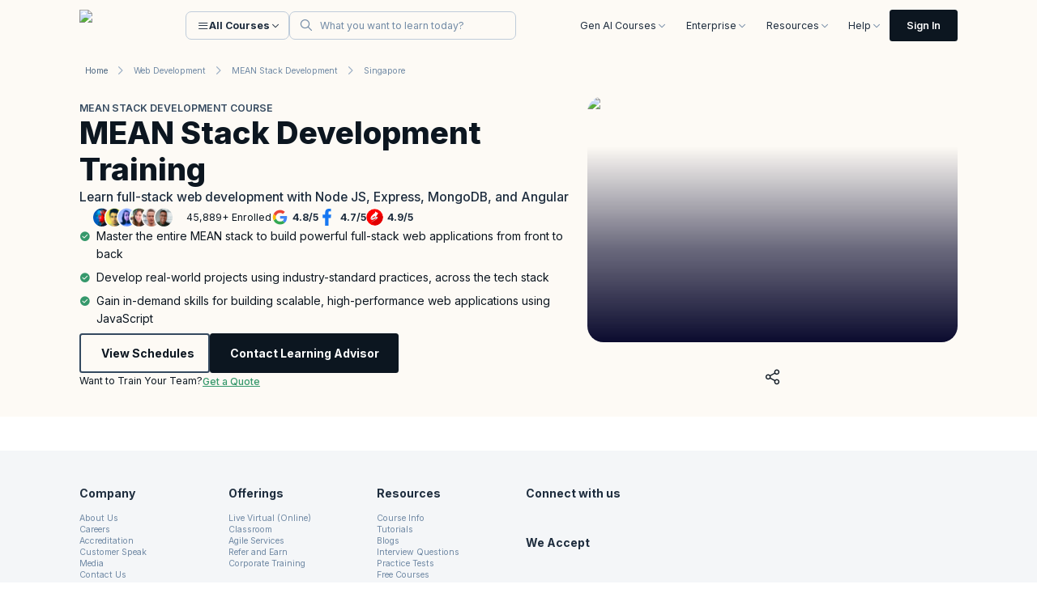

--- FILE ---
content_type: text/html; charset=utf-8
request_url: https://www.knowledgehut.com/us/web-development/mean-stack-development-training-singapore
body_size: 102573
content:
<!DOCTYPE html><html lang="en-us"><head><script>
      // Mark that CSS is already inlined without affecting functionality
      window.__CSS_ALREADY_INLINED = true;
    </script><meta charset="utf-8"><link rel="preconnect" href="https://d2o2utebsixu4k.cloudfront.net"><link rel="preload" as="font" href="https://assets.knowledgehut.com/497/_next/static/media/e4af272ccee01ff0-s.p.woff2" crossorigin="" type="font/woff2"><meta name="next-size-adjust"><title>MEAN Stack Development Training in Singapore</title><meta name="description" content="MEAN Stack Development Course classroom training organised by Knowledgehut in Singapore. Look for more courses in Web Development and enroll online for MEAN Stack Development course from the comfort of your home. &amp;#10004 Corporate Training Available &amp;#10004 50k Professionals Trained. Enrol today"><meta name="viewport" content="width=device-width, initial-scale=1"><meta name="robots" content="index, nofollow"><link rel="canonical" href="https://www.knowledgehut.com/us/web-development/mean-stack-development-training"><link rel="alternate" hreflang="x-default" href="https://www.knowledgehut.com/web-development/mean-stack-development-training-singapore"><meta property="og:title" content="MEAN Stack Development Training in Singapore"><meta property="og:description" content="MEAN Stack Development Course classroom training organised by Knowledgehut in Singapore. Look for more courses in Web Development and enroll online for MEAN Stack Development course from the comfort of your home. &amp;#10004 Corporate Training Available &amp;#10004 50k Professionals Trained. Enrol today"><meta property="og:url" content="https://www.knowledgehut.com//web-development/mean-stack-development-training-singapore"><meta property="og:site_name" content="@knowledgehut"><meta property="og:image" content="https://d2o2utebsixu4k.cloudfront.net/kh-share-image.jpeg"><meta property="og:type" content="website"><meta name="twitter:card" content="summary_large_image"><meta name="twitter:site" content="@knowledgehut"><meta name="twitter:creator" content="@knowledgehut"><meta name="twitter:title" content="MEAN Stack Development Training in Singapore"><meta name="twitter:description" content="MEAN Stack Development Course classroom training organised by Knowledgehut in Singapore. Look for more courses in Web Development and enroll online for MEAN Stack Development course from the comfort of your home. &amp;#10004 Corporate Training Available &amp;#10004 50k Professionals Trained. Enrol today"><meta name="twitter:image" content="https://d2o2utebsixu4k.cloudfront.net/kh-share-image.jpeg"><link rel="icon" href="https://assets.knowledgehut.com/497/_next/static/media/favicon.60db774b.ico" type="image/x-icon"><link rel="apple-touch-icon" href="https://assets.knowledgehut.com/497/_next/static/media/ug-favicon-57.b47103e4.png" sizes="57x57"><link rel="apple-touch-icon" href="https://assets.knowledgehut.com/497/_next/static/media/ug-favicon-114.00402967.png" sizes="114x114"><link rel="apple-touch-icon" href="https://assets.knowledgehut.com/497/_next/static/media/ug-favicon-72.bb2973b3.png" sizes="72x72"><link rel="apple-touch-icon" href="https://assets.knowledgehut.com/497/_next/static/media/ug-favicon-144.e6e43a4b.png" sizes="144x144"><link rel="apple-touch-icon" href="https://assets.knowledgehut.com/497/_next/static/media/ug-favicon-60.3042b172.png" sizes="60x60"><link rel="apple-touch-icon" href="https://assets.knowledgehut.com/497/_next/static/media/ug-favicon-120.5f26ed60.png" sizes="120x120"><link rel="apple-touch-icon" href="https://assets.knowledgehut.com/497/_next/static/media/ug-favicon-76.171c7ff7.png" sizes="76x76"><link rel="apple-touch-icon" href="https://assets.knowledgehut.com/497/_next/static/media/ug-favicon-152.47745210.png" sizes="152x152"><link rel="apple-touch-icon" href="https://assets.knowledgehut.com/497/_next/static/media/ug-favicon-180.73767132.png" sizes="180x180"><link rel="mask-icon" href="https://assets.knowledgehut.com/497/_next/static/media/safari-pinned-tab.062eb8b0.svg" color="#ff585c"><script src="https://assets.knowledgehut.com/497/_next/static/chunks/polyfills-c67a75d1b6f99dc8.js" nomodule=""></script><style id="all-css-inline">.avatar-gradient{border:1px solid #0000;background:var(--gradient-24-value) padding-box,var(--gradient-100-value) border-box}

:root{--swiper-navigation-size:44px}.swiper-button-next,.swiper-button-prev{position:absolute;top:var(--swiper-navigation-top-offset,50%);width:calc(var(--swiper-navigation-size)/ 44 * 27);height:var(--swiper-navigation-size);margin-top:calc(0px - (var(--swiper-navigation-size)/ 2));z-index:10;cursor:pointer;display:flex;align-items:center;justify-content:center;color:var(--swiper-navigation-color,var(--swiper-theme-color))}.swiper-button-next.swiper-button-disabled,.swiper-button-prev.swiper-button-disabled{opacity:.35;cursor:auto;pointer-events:none}.swiper-button-next.swiper-button-hidden,.swiper-button-prev.swiper-button-hidden{opacity:0;cursor:auto;pointer-events:none}.swiper-navigation-disabled .swiper-button-next,.swiper-navigation-disabled .swiper-button-prev{display:none!important}.swiper-button-next:after,.swiper-button-prev:after{font-family:swiper-icons;font-size:var(--swiper-navigation-size);text-transform:none!important;letter-spacing:0;font-variant:normal;line-height:1}.swiper-button-prev,.swiper-rtl .swiper-button-next{left:var(--swiper-navigation-sides-offset,10px);right:auto}.swiper-button-prev:after,.swiper-rtl .swiper-button-next:after{content:"prev"}.swiper-button-next,.swiper-rtl .swiper-button-prev{right:var(--swiper-navigation-sides-offset,10px);left:auto}.swiper-button-next:after,.swiper-rtl .swiper-button-prev:after{content:"next"}.swiper-button-lock{display:none}.swiper-grid>.swiper-wrapper{flex-wrap:wrap}.swiper-grid-column>.swiper-wrapper{flex-wrap:wrap;flex-direction:column}

.TopRightFoldedRibbon_ribbon__dtJ7z:after{clip-path:polygon(0 0,100% 100%,0 100%)}:root{--swiper-navigation-size:44px}.swiper-button-next,.swiper-button-prev{position:absolute;top:var(--swiper-navigation-top-offset,50%);width:calc(var(--swiper-navigation-size)/ 44 * 27);height:var(--swiper-navigation-size);margin-top:calc(0px - (var(--swiper-navigation-size)/ 2));z-index:10;cursor:pointer;display:flex;align-items:center;justify-content:center;color:var(--swiper-navigation-color,var(--swiper-theme-color))}.swiper-button-next.swiper-button-disabled,.swiper-button-prev.swiper-button-disabled{opacity:.35;cursor:auto;pointer-events:none}.swiper-button-next.swiper-button-hidden,.swiper-button-prev.swiper-button-hidden{opacity:0;cursor:auto;pointer-events:none}.swiper-navigation-disabled .swiper-button-next,.swiper-navigation-disabled .swiper-button-prev{display:none!important}.swiper-button-next:after,.swiper-button-prev:after{font-family:swiper-icons;font-size:var(--swiper-navigation-size);text-transform:none!important;letter-spacing:0;font-variant:normal;line-height:1}.swiper-button-prev,.swiper-rtl .swiper-button-next{left:var(--swiper-navigation-sides-offset,10px);right:auto}.swiper-button-prev:after,.swiper-rtl .swiper-button-next:after{content:"prev"}.swiper-button-next,.swiper-rtl .swiper-button-prev{right:var(--swiper-navigation-sides-offset,10px);left:auto}.swiper-button-next:after,.swiper-rtl .swiper-button-prev:after{content:"next"}.swiper-button-lock{display:none}.swiper-grid>.swiper-wrapper{flex-wrap:wrap}.swiper-grid-column>.swiper-wrapper{flex-wrap:wrap;flex-direction:column}

:root{--swiper-navigation-size:44px}.swiper-button-next,.swiper-button-prev{position:absolute;top:var(--swiper-navigation-top-offset,50%);width:calc(var(--swiper-navigation-size)/ 44 * 27);height:var(--swiper-navigation-size);margin-top:calc(0px - (var(--swiper-navigation-size)/ 2));z-index:10;cursor:pointer;display:flex;align-items:center;justify-content:center;color:var(--swiper-navigation-color,var(--swiper-theme-color))}.swiper-button-next.swiper-button-disabled,.swiper-button-prev.swiper-button-disabled{opacity:.35;cursor:auto;pointer-events:none}.swiper-button-next.swiper-button-hidden,.swiper-button-prev.swiper-button-hidden{opacity:0;cursor:auto;pointer-events:none}.swiper-navigation-disabled .swiper-button-next,.swiper-navigation-disabled .swiper-button-prev{display:none!important}.swiper-button-next:after,.swiper-button-prev:after{font-family:swiper-icons;font-size:var(--swiper-navigation-size);text-transform:none!important;letter-spacing:0;font-variant:normal;line-height:1}.swiper-button-prev,.swiper-rtl .swiper-button-next{left:var(--swiper-navigation-sides-offset,10px);right:auto}.swiper-button-prev:after,.swiper-rtl .swiper-button-next:after{content:"prev"}.swiper-button-next,.swiper-rtl .swiper-button-prev{right:var(--swiper-navigation-sides-offset,10px);left:auto}.swiper-button-next:after,.swiper-rtl .swiper-button-prev:after{content:"next"}.swiper-button-lock{display:none}.swiper-grid>.swiper-wrapper{flex-wrap:wrap}.swiper-grid-column>.swiper-wrapper{flex-wrap:wrap;flex-direction:column}.TopRightFoldedRibbon_ribbon__dtJ7z:after{clip-path:polygon(0 0,100% 100%,0 100%)}

@charset "UTF-8";@font-face{font-family:swiper-icons;src:url("data:application/font-woff;charset=utf-8;base64, [base64]//wADZ2x5ZgAAAywAAADMAAAD2MHtryVoZWFkAAABbAAAADAAAAA2E2+eoWhoZWEAAAGcAAAAHwAAACQC9gDzaG10eAAAAigAAAAZAAAArgJkABFsb2NhAAAC0AAAAFoAAABaFQAUGG1heHAAAAG8AAAAHwAAACAAcABAbmFtZQAAA/gAAAE5AAACXvFdBwlwb3N0AAAFNAAAAGIAAACE5s74hXjaY2BkYGAAYpf5Hu/j+W2+MnAzMYDAzaX6QjD6/4//Bxj5GA8AuRwMYGkAPywL13jaY2BkYGA88P8Agx4j+/8fQDYfA1AEBWgDAIB2BOoAeNpjYGRgYNBh4GdgYgABEMnIABJzYNADCQAACWgAsQB42mNgYfzCOIGBlYGB0YcxjYGBwR1Kf2WQZGhhYGBiYGVmgAFGBiQQkOaawtDAoMBQxXjg/wEGPcYDDA4wNUA2CCgwsAAAO4EL6gAAeNpj2M0gyAACqxgGNWBkZ2D4/wMA+xkDdgAAAHjaY2BgYGaAYBkGRgYQiAHyGMF8FgYHIM3DwMHABGQrMOgyWDLEM1T9/w8UBfEMgLzE////P/5//f/V/xv+r4eaAAeMbAxwIUYmIMHEgKYAYjUcsDAwsLKxc3BycfPw8jEQA/[base64]/uznmfPFBNODM2K7MTQ45YEAZqGP81AmGGcF3iPqOop0r1SPTaTbVkfUe4HXj97wYE+yNwWYxwWu4v1ugWHgo3S1XdZEVqWM7ET0cfnLGxWfkgR42o2PvWrDMBSFj/IHLaF0zKjRgdiVMwScNRAoWUoH78Y2icB/yIY09An6AH2Bdu/UB+yxopYshQiEvnvu0dURgDt8QeC8PDw7Fpji3fEA4z/PEJ6YOB5hKh4dj3EvXhxPqH/SKUY3rJ7srZ4FZnh1PMAtPhwP6fl2PMJMPDgeQ4rY8YT6Gzao0eAEA409DuggmTnFnOcSCiEiLMgxCiTI6Cq5DZUd3Qmp10vO0LaLTd2cjN4fOumlc7lUYbSQcZFkutRG7g6JKZKy0RmdLY680CDnEJ+UMkpFFe1RN7nxdVpXrC4aTtnaurOnYercZg2YVmLN/d/gczfEimrE/fs/bOuq29Zmn8tloORaXgZgGa78yO9/cnXm2BpaGvq25Dv9S4E9+5SIc9PqupJKhYFSSl47+Qcr1mYNAAAAeNptw0cKwkAAAMDZJA8Q7OUJvkLsPfZ6zFVERPy8qHh2YER+3i/BP83vIBLLySsoKimrqKqpa2hp6+jq6RsYGhmbmJqZSy0sraxtbO3sHRydnEMU4uR6yx7JJXveP7WrDycAAAAAAAH//wACeNpjYGRgYOABYhkgZgJCZgZNBkYGLQZtIJsFLMYAAAw3ALgAeNolizEKgDAQBCchRbC2sFER0YD6qVQiBCv/H9ezGI6Z5XBAw8CBK/m5iQQVauVbXLnOrMZv2oLdKFa8Pjuru2hJzGabmOSLzNMzvutpB3N42mNgZGBg4GKQYzBhYMxJLMlj4GBgAYow/P/PAJJhLM6sSoWKfWCAAwDAjgbRAAB42mNgYGBkAIIbCZo5IPrmUn0hGA0AO8EFTQAA");font-weight:400;font-style:normal}:root{--swiper-theme-color:#007aff}.swiper,swiper-container{margin-left:auto;margin-right:auto;position:relative;overflow:hidden;list-style:none;padding:0;z-index:1;display:block}.swiper-vertical>.swiper-wrapper{flex-direction:column}.swiper-wrapper{position:relative;width:100%;height:100%;z-index:1;display:flex;transition-property:transform;transition-timing-function:var(--swiper-wrapper-transition-timing-function,initial);box-sizing:content-box}.swiper-android .swiper-slide,.swiper-wrapper{transform:translateZ(0)}.swiper-horizontal{touch-action:pan-y}.swiper-vertical{touch-action:pan-x}.swiper-slide,swiper-slide{flex-shrink:0;width:100%;height:100%;position:relative;transition-property:transform;display:block}.swiper-slide-invisible-blank{visibility:hidden}.swiper-autoheight,.swiper-autoheight .swiper-slide{height:auto}.swiper-autoheight .swiper-wrapper{align-items:flex-start;transition-property:transform,height}.swiper-backface-hidden .swiper-slide{transform:translateZ(0);backface-visibility:hidden}.swiper-3d.swiper-css-mode .swiper-wrapper{perspective:1200px}.swiper-3d .swiper-wrapper{transform-style:preserve-3d}.swiper-3d{perspective:1200px}.swiper-3d .swiper-cube-shadow,.swiper-3d .swiper-slide,.swiper-3d .swiper-slide-shadow,.swiper-3d .swiper-slide-shadow-bottom,.swiper-3d .swiper-slide-shadow-left,.swiper-3d .swiper-slide-shadow-right,.swiper-3d .swiper-slide-shadow-top{transform-style:preserve-3d}.swiper-3d .swiper-slide-shadow,.swiper-3d .swiper-slide-shadow-bottom,.swiper-3d .swiper-slide-shadow-left,.swiper-3d .swiper-slide-shadow-right,.swiper-3d .swiper-slide-shadow-top{position:absolute;left:0;top:0;width:100%;height:100%;pointer-events:none;z-index:10}.swiper-3d .swiper-slide-shadow{background:rgba(0,0,0,.15)}.swiper-3d .swiper-slide-shadow-left{background-image:linear-gradient(270deg,rgba(0,0,0,.5),transparent)}.swiper-3d .swiper-slide-shadow-right{background-image:linear-gradient(90deg,rgba(0,0,0,.5),transparent)}.swiper-3d .swiper-slide-shadow-top{background-image:linear-gradient(0deg,rgba(0,0,0,.5),transparent)}.swiper-3d .swiper-slide-shadow-bottom{background-image:linear-gradient(180deg,rgba(0,0,0,.5),transparent)}.swiper-css-mode>.swiper-wrapper{overflow:auto;scrollbar-width:none;-ms-overflow-style:none}.swiper-css-mode>.swiper-wrapper::-webkit-scrollbar{display:none}.swiper-css-mode>.swiper-wrapper>.swiper-slide{scroll-snap-align:start start}.swiper-horizontal.swiper-css-mode>.swiper-wrapper{scroll-snap-type:x mandatory}.swiper-vertical.swiper-css-mode>.swiper-wrapper{scroll-snap-type:y mandatory}.swiper-css-mode.swiper-free-mode>.swiper-wrapper{scroll-snap-type:none}.swiper-css-mode.swiper-free-mode>.swiper-wrapper>.swiper-slide{scroll-snap-align:none}.swiper-centered>.swiper-wrapper:before{content:"";flex-shrink:0;order:9999}.swiper-centered>.swiper-wrapper>.swiper-slide{scroll-snap-align:center center;scroll-snap-stop:always}.swiper-centered.swiper-horizontal>.swiper-wrapper>.swiper-slide:first-child{margin-inline-start:var(--swiper-centered-offset-before)}.swiper-centered.swiper-horizontal>.swiper-wrapper:before{height:100%;min-height:1px;width:var(--swiper-centered-offset-after)}.swiper-centered.swiper-vertical>.swiper-wrapper>.swiper-slide:first-child{margin-block-start:var(--swiper-centered-offset-before)}.swiper-centered.swiper-vertical>.swiper-wrapper:before{width:100%;min-width:1px;height:var(--swiper-centered-offset-after)}.swiper-lazy-preloader{width:42px;height:42px;position:absolute;left:50%;top:50%;margin-left:-21px;margin-top:-21px;z-index:10;transform-origin:50%;box-sizing:border-box;border-radius:50%;border:4px solid var(--swiper-preloader-color,var(--swiper-theme-color));border-top:4px solid transparent}.swiper-watch-progress .swiper-slide-visible .swiper-lazy-preloader,.swiper:not(.swiper-watch-progress) .swiper-lazy-preloader,swiper-container:not(.swiper-watch-progress) .swiper-lazy-preloader{animation:swiper-preloader-spin 1s linear infinite}.swiper-lazy-preloader-white{--swiper-preloader-color:#fff}.swiper-lazy-preloader-black{--swiper-preloader-color:#000}@keyframes swiper-preloader-spin{0%{transform:rotate(0deg)}to{transform:rotate(1turn)}}.swiper-virtual .swiper-slide{-webkit-backface-visibility:hidden;transform:translateZ(0)}.swiper-virtual.swiper-css-mode .swiper-wrapper:after{content:"";position:absolute;left:0;top:0;pointer-events:none}.swiper-virtual.swiper-css-mode.swiper-horizontal .swiper-wrapper:after{height:1px;width:var(--swiper-virtual-size)}.swiper-virtual.swiper-css-mode.swiper-vertical .swiper-wrapper:after{width:1px;height:var(--swiper-virtual-size)}:root{--swiper-navigation-size:44px}.swiper-button-next,.swiper-button-prev{position:absolute;top:var(--swiper-navigation-top-offset,50%);width:calc(var(--swiper-navigation-size)/ 44 * 27);height:var(--swiper-navigation-size);margin-top:calc(0px - (var(--swiper-navigation-size)/ 2));z-index:10;cursor:pointer;display:flex;align-items:center;justify-content:center;color:var(--swiper-navigation-color,var(--swiper-theme-color))}.swiper-button-next.swiper-button-disabled,.swiper-button-prev.swiper-button-disabled{opacity:.35;cursor:auto;pointer-events:none}.swiper-button-next.swiper-button-hidden,.swiper-button-prev.swiper-button-hidden{opacity:0;cursor:auto;pointer-events:none}.swiper-navigation-disabled .swiper-button-next,.swiper-navigation-disabled .swiper-button-prev{display:none!important}.swiper-button-next:after,.swiper-button-prev:after{font-family:swiper-icons;font-size:var(--swiper-navigation-size);text-transform:none!important;letter-spacing:0;font-variant:normal;line-height:1}.swiper-button-prev,.swiper-rtl .swiper-button-next{left:var(--swiper-navigation-sides-offset,10px);right:auto}.swiper-button-prev:after,.swiper-rtl .swiper-button-next:after{content:"prev"}.swiper-button-next,.swiper-rtl .swiper-button-prev{right:var(--swiper-navigation-sides-offset,10px);left:auto}.swiper-button-next:after,.swiper-rtl .swiper-button-prev:after{content:"next"}.swiper-button-lock{display:none}.swiper-pagination{position:absolute;text-align:center;transition:opacity .3s;transform:translateZ(0);z-index:10}.swiper-pagination.swiper-pagination-hidden{opacity:0}.swiper-pagination-disabled>.swiper-pagination,.swiper-pagination.swiper-pagination-disabled{display:none!important}.swiper-horizontal>.swiper-pagination-bullets,.swiper-pagination-bullets.swiper-pagination-horizontal,.swiper-pagination-custom,.swiper-pagination-fraction{bottom:var(--swiper-pagination-bottom,8px);top:var(--swiper-pagination-top,auto);left:0;width:100%}.swiper-pagination-bullets-dynamic{overflow:hidden;font-size:0}.swiper-pagination-bullets-dynamic .swiper-pagination-bullet{transform:scale(.33);position:relative}.swiper-pagination-bullets-dynamic .swiper-pagination-bullet-active,.swiper-pagination-bullets-dynamic .swiper-pagination-bullet-active-main{transform:scale(1)}.swiper-pagination-bullets-dynamic .swiper-pagination-bullet-active-prev{transform:scale(.66)}.swiper-pagination-bullets-dynamic .swiper-pagination-bullet-active-prev-prev{transform:scale(.33)}.swiper-pagination-bullets-dynamic .swiper-pagination-bullet-active-next{transform:scale(.66)}.swiper-pagination-bullets-dynamic .swiper-pagination-bullet-active-next-next{transform:scale(.33)}.swiper-pagination-bullet{width:var(--swiper-pagination-bullet-width,var(--swiper-pagination-bullet-size,8px));height:var(--swiper-pagination-bullet-height,var(--swiper-pagination-bullet-size,8px));display:inline-block;border-radius:var(--swiper-pagination-bullet-border-radius,50%);background:var(--swiper-pagination-bullet-inactive-color,#000);opacity:var(--swiper-pagination-bullet-inactive-opacity,.2)}button.swiper-pagination-bullet{border:none;margin:0;padding:0;box-shadow:none;-webkit-appearance:none;-moz-appearance:none;appearance:none}.swiper-pagination-clickable .swiper-pagination-bullet{cursor:pointer}.swiper-pagination-bullet:only-child{display:none!important}.swiper-pagination-bullet-active{opacity:var(--swiper-pagination-bullet-opacity,1);background:var(--swiper-pagination-color,var(--swiper-theme-color))}.swiper-pagination-vertical.swiper-pagination-bullets,.swiper-vertical>.swiper-pagination-bullets{right:var(--swiper-pagination-right,8px);left:var(--swiper-pagination-left,auto);top:50%;transform:translate3d(0,-50%,0)}.swiper-pagination-vertical.swiper-pagination-bullets .swiper-pagination-bullet,.swiper-vertical>.swiper-pagination-bullets .swiper-pagination-bullet{margin:var(--swiper-pagination-bullet-vertical-gap,6px) 0;display:block}.swiper-pagination-vertical.swiper-pagination-bullets.swiper-pagination-bullets-dynamic,.swiper-vertical>.swiper-pagination-bullets.swiper-pagination-bullets-dynamic{top:50%;transform:translateY(-50%);width:8px}.swiper-pagination-vertical.swiper-pagination-bullets.swiper-pagination-bullets-dynamic .swiper-pagination-bullet,.swiper-vertical>.swiper-pagination-bullets.swiper-pagination-bullets-dynamic .swiper-pagination-bullet{display:inline-block;transition:transform .2s,top .2s}.swiper-horizontal>.swiper-pagination-bullets .swiper-pagination-bullet,.swiper-pagination-horizontal.swiper-pagination-bullets .swiper-pagination-bullet{margin:0 var(--swiper-pagination-bullet-horizontal-gap,4px)}.swiper-horizontal>.swiper-pagination-bullets.swiper-pagination-bullets-dynamic,.swiper-pagination-horizontal.swiper-pagination-bullets.swiper-pagination-bullets-dynamic{left:50%;transform:translateX(-50%);white-space:nowrap}.swiper-horizontal>.swiper-pagination-bullets.swiper-pagination-bullets-dynamic .swiper-pagination-bullet,.swiper-pagination-horizontal.swiper-pagination-bullets.swiper-pagination-bullets-dynamic .swiper-pagination-bullet{transition:transform .2s,left .2s}.swiper-horizontal.swiper-rtl>.swiper-pagination-bullets-dynamic .swiper-pagination-bullet,:host(.swiper-horizontal.swiper-rtl) .swiper-pagination-bullets-dynamic .swiper-pagination-bullet{transition:transform .2s,right .2s}.swiper-pagination-fraction{color:var(--swiper-pagination-fraction-color,inherit)}.swiper-pagination-progressbar{background:var(--swiper-pagination-progressbar-bg-color,rgba(0,0,0,.25));position:absolute}.swiper-pagination-progressbar .swiper-pagination-progressbar-fill{background:var(--swiper-pagination-color,var(--swiper-theme-color));position:absolute;left:0;top:0;width:100%;height:100%;transform:scale(0);transform-origin:left top}.swiper-rtl .swiper-pagination-progressbar .swiper-pagination-progressbar-fill{transform-origin:right top}.swiper-horizontal>.swiper-pagination-progressbar,.swiper-pagination-progressbar.swiper-pagination-horizontal,.swiper-pagination-progressbar.swiper-pagination-vertical.swiper-pagination-progressbar-opposite,.swiper-vertical>.swiper-pagination-progressbar.swiper-pagination-progressbar-opposite{width:100%;height:var(--swiper-pagination-progressbar-size,4px);left:0;top:0}.swiper-horizontal>.swiper-pagination-progressbar.swiper-pagination-progressbar-opposite,.swiper-pagination-progressbar.swiper-pagination-horizontal.swiper-pagination-progressbar-opposite,.swiper-pagination-progressbar.swiper-pagination-vertical,.swiper-vertical>.swiper-pagination-progressbar{width:var(--swiper-pagination-progressbar-size,4px);height:100%;left:0;top:0}.swiper-pagination-lock{display:none}.swiper-scrollbar{border-radius:var(--swiper-scrollbar-border-radius,10px);position:relative;-ms-touch-action:none;background:var(--swiper-scrollbar-bg-color,rgba(0,0,0,.1))}.swiper-scrollbar-disabled>.swiper-scrollbar,.swiper-scrollbar.swiper-scrollbar-disabled{display:none!important}.swiper-horizontal>.swiper-scrollbar,.swiper-scrollbar.swiper-scrollbar-horizontal{position:absolute;left:var(--swiper-scrollbar-sides-offset,1%);bottom:var(--swiper-scrollbar-bottom,4px);top:var(--swiper-scrollbar-top,auto);z-index:50;height:var(--swiper-scrollbar-size,4px);width:calc(100% - 2 * var(--swiper-scrollbar-sides-offset,1%))}.swiper-scrollbar.swiper-scrollbar-vertical,.swiper-vertical>.swiper-scrollbar{position:absolute;left:var(--swiper-scrollbar-left,auto);right:var(--swiper-scrollbar-right,4px);top:var(--swiper-scrollbar-sides-offset,1%);z-index:50;width:var(--swiper-scrollbar-size,4px);height:calc(100% - 2 * var(--swiper-scrollbar-sides-offset,1%))}.swiper-scrollbar-drag{height:100%;width:100%;position:relative;background:var(--swiper-scrollbar-drag-bg-color,rgba(0,0,0,.5));border-radius:var(--swiper-scrollbar-border-radius,10px);left:0;top:0}.swiper-scrollbar-cursor-drag{cursor:move}.swiper-scrollbar-lock{display:none}.swiper-zoom-container{width:100%;height:100%;display:flex;justify-content:center;align-items:center;text-align:center}.swiper-zoom-container>canvas,.swiper-zoom-container>img,.swiper-zoom-container>svg{max-width:100%;max-height:100%;-o-object-fit:contain;object-fit:contain}.swiper-slide-zoomed{cursor:move;touch-action:none}.swiper .swiper-notification,swiper-container .swiper-notification{position:absolute;left:0;top:0;pointer-events:none;opacity:0;z-index:-1000}.swiper-free-mode>.swiper-wrapper{transition-timing-function:ease-out;margin:0 auto}.swiper-grid>.swiper-wrapper{flex-wrap:wrap}.swiper-grid-column>.swiper-wrapper{flex-wrap:wrap;flex-direction:column}.swiper-fade.swiper-free-mode .swiper-slide{transition-timing-function:ease-out}.swiper-fade .swiper-slide{pointer-events:none;transition-property:opacity}.swiper-fade .swiper-slide .swiper-slide{pointer-events:none}.swiper-fade .swiper-slide-active,.swiper-fade .swiper-slide-active .swiper-slide-active{pointer-events:auto}.swiper-cube{overflow:visible}.swiper-cube .swiper-slide{pointer-events:none;backface-visibility:hidden;z-index:1;visibility:hidden;transform-origin:0 0;width:100%;height:100%}.swiper-cube .swiper-slide .swiper-slide{pointer-events:none}.swiper-cube.swiper-rtl .swiper-slide{transform-origin:100% 0}.swiper-cube .swiper-slide-active,.swiper-cube .swiper-slide-active .swiper-slide-active{pointer-events:auto}.swiper-cube .swiper-slide-active,.swiper-cube .swiper-slide-next,.swiper-cube .swiper-slide-next+.swiper-slide,.swiper-cube .swiper-slide-prev{pointer-events:auto;visibility:visible}.swiper-cube .swiper-slide-shadow-bottom,.swiper-cube .swiper-slide-shadow-left,.swiper-cube .swiper-slide-shadow-right,.swiper-cube .swiper-slide-shadow-top{z-index:0;backface-visibility:hidden}.swiper-cube .swiper-cube-shadow{position:absolute;left:0;bottom:0;width:100%;height:100%;opacity:.6;z-index:0}.swiper-cube .swiper-cube-shadow:before{content:"";background:#000;position:absolute;left:0;top:0;bottom:0;right:0;filter:blur(50px)}.swiper-flip{overflow:visible}.swiper-flip .swiper-slide{pointer-events:none;backface-visibility:hidden;z-index:1}.swiper-flip .swiper-slide .swiper-slide{pointer-events:none}.swiper-flip .swiper-slide-active,.swiper-flip .swiper-slide-active .swiper-slide-active{pointer-events:auto}.swiper-flip .swiper-slide-shadow-bottom,.swiper-flip .swiper-slide-shadow-left,.swiper-flip .swiper-slide-shadow-right,.swiper-flip .swiper-slide-shadow-top{z-index:0;backface-visibility:hidden}.swiper-creative .swiper-slide{backface-visibility:hidden;overflow:hidden;transition-property:transform,opacity,height}.swiper-cards{overflow:visible}.swiper-cards .swiper-slide{transform-origin:center bottom;backface-visibility:hidden;overflow:hidden}.react-datepicker__month-read-view--down-arrow,.react-datepicker__month-year-read-view--down-arrow,.react-datepicker__navigation-icon:before,.react-datepicker__year-read-view--down-arrow{border-color:#ccc;border-style:solid;border-width:3px 3px 0 0;content:"";display:block;height:9px;position:absolute;top:6px;width:9px}.react-datepicker-popper[data-placement^=bottom] .react-datepicker__triangle,.react-datepicker-popper[data-placement^=top] .react-datepicker__triangle{margin-left:-4px;position:absolute;width:0}.react-datepicker-popper[data-placement^=bottom] .react-datepicker__triangle:after,.react-datepicker-popper[data-placement^=bottom] .react-datepicker__triangle:before,.react-datepicker-popper[data-placement^=top] .react-datepicker__triangle:after,.react-datepicker-popper[data-placement^=top] .react-datepicker__triangle:before{box-sizing:content-box;position:absolute;height:0;width:1px;content:"";z-index:-1;border:8px solid transparent;left:-8px}.react-datepicker-popper[data-placement^=bottom] .react-datepicker__triangle:before,.react-datepicker-popper[data-placement^=top] .react-datepicker__triangle:before{border-bottom-color:#aeaeae}.react-datepicker-popper[data-placement^=bottom] .react-datepicker__triangle{top:0;margin-top:-8px}.react-datepicker-popper[data-placement^=bottom] .react-datepicker__triangle:after,.react-datepicker-popper[data-placement^=bottom] .react-datepicker__triangle:before{border-top:none;border-bottom-color:#f0f0f0}.react-datepicker-popper[data-placement^=bottom] .react-datepicker__triangle:after{top:0}.react-datepicker-popper[data-placement^=bottom] .react-datepicker__triangle:before{top:-1px;border-bottom-color:#aeaeae}.react-datepicker-popper[data-placement^=top] .react-datepicker__triangle{bottom:0;margin-bottom:-8px}.react-datepicker-popper[data-placement^=top] .react-datepicker__triangle:after,.react-datepicker-popper[data-placement^=top] .react-datepicker__triangle:before{border-bottom:none;border-top-color:#fff}.react-datepicker-popper[data-placement^=top] .react-datepicker__triangle:after{bottom:0}.react-datepicker-popper[data-placement^=top] .react-datepicker__triangle:before{bottom:-1px;border-top-color:#aeaeae}.react-datepicker-wrapper{display:inline-block;padding:0;border:0}.react-datepicker{font-family:Helvetica Neue,helvetica,arial,sans-serif;font-size:.8rem;background-color:#fff;color:#000;border:1px solid #aeaeae;border-radius:.3rem;display:inline-block;position:relative}.react-datepicker--time-only .react-datepicker__triangle{left:35px}.react-datepicker--time-only .react-datepicker__time-container{border-left:0}.react-datepicker--time-only .react-datepicker__time,.react-datepicker--time-only .react-datepicker__time-box{border-bottom-left-radius:.3rem;border-bottom-right-radius:.3rem}.react-datepicker__triangle{position:absolute;left:50px}.react-datepicker-popper{z-index:1}.react-datepicker-popper[data-placement^=bottom]{padding-top:10px}.react-datepicker-popper[data-placement=bottom-end] .react-datepicker__triangle,.react-datepicker-popper[data-placement=top-end] .react-datepicker__triangle{left:auto;right:50px}.react-datepicker-popper[data-placement^=top]{padding-bottom:10px}.react-datepicker-popper[data-placement^=right]{padding-left:8px}.react-datepicker-popper[data-placement^=right] .react-datepicker__triangle{left:auto;right:42px}.react-datepicker-popper[data-placement^=left]{padding-right:8px}.react-datepicker-popper[data-placement^=left] .react-datepicker__triangle{left:42px;right:auto}.react-datepicker__header{text-align:center;background-color:#f0f0f0;border-bottom:1px solid #aeaeae;border-top-left-radius:.3rem;padding:8px 0;position:relative}.react-datepicker__header--time{padding-bottom:8px;padding-left:5px;padding-right:5px}.react-datepicker__header--time:not(.react-datepicker__header--time--only){border-top-left-radius:0}.react-datepicker__header:not(.react-datepicker__header--has-time-select){border-top-right-radius:.3rem}.react-datepicker__month-dropdown-container--scroll,.react-datepicker__month-dropdown-container--select,.react-datepicker__month-year-dropdown-container--scroll,.react-datepicker__month-year-dropdown-container--select,.react-datepicker__year-dropdown-container--scroll,.react-datepicker__year-dropdown-container--select{display:inline-block;margin:0 15px}.react-datepicker-time__header,.react-datepicker-year-header,.react-datepicker__current-month{margin-top:0;color:#000;font-weight:700;font-size:.944rem}.react-datepicker-time__header{text-overflow:ellipsis;white-space:nowrap;overflow:hidden}.react-datepicker__navigation{align-items:center;background:none;display:flex;justify-content:center;text-align:center;cursor:pointer;position:absolute;top:2px;padding:0;border:none;z-index:1;height:32px;width:32px;text-indent:-999em;overflow:hidden}.react-datepicker__navigation--previous{left:2px}.react-datepicker__navigation--next{right:2px}.react-datepicker__navigation--next--with-time:not(.react-datepicker__navigation--next--with-today-button){right:85px}.react-datepicker__navigation--years{position:relative;top:0;display:block;margin-left:auto;margin-right:auto}.react-datepicker__navigation--years-previous{top:4px}.react-datepicker__navigation--years-upcoming{top:-4px}.react-datepicker__navigation:hover :before{border-color:#a6a6a6}.react-datepicker__navigation-icon{position:relative;top:-1px;font-size:20px;width:0}.react-datepicker__navigation-icon--next{left:-2px}.react-datepicker__navigation-icon--next:before{transform:rotate(45deg);left:-7px}.react-datepicker__navigation-icon--previous{right:-2px}.react-datepicker__navigation-icon--previous:before{transform:rotate(225deg);right:-7px}.react-datepicker__month-container{float:left}.react-datepicker__year{margin:.4rem;text-align:center}.react-datepicker__year-wrapper{display:flex;flex-wrap:wrap;max-width:180px}.react-datepicker__year .react-datepicker__year-text{display:inline-block;width:4rem;margin:2px}.react-datepicker__month{margin:.4rem;text-align:center}.react-datepicker__month .react-datepicker__month-text,.react-datepicker__month .react-datepicker__quarter-text{display:inline-block;width:4rem;margin:2px}.react-datepicker__input-time-container{clear:both;width:100%;float:left;margin:5px 0 10px 15px;text-align:left}.react-datepicker__input-time-container .react-datepicker-time__caption,.react-datepicker__input-time-container .react-datepicker-time__input-container{display:inline-block}.react-datepicker__input-time-container .react-datepicker-time__input-container .react-datepicker-time__input{display:inline-block;margin-left:10px}.react-datepicker__input-time-container .react-datepicker-time__input-container .react-datepicker-time__input input{width:auto}.react-datepicker__input-time-container .react-datepicker-time__input-container .react-datepicker-time__input input[type=time]::-webkit-inner-spin-button,.react-datepicker__input-time-container .react-datepicker-time__input-container .react-datepicker-time__input input[type=time]::-webkit-outer-spin-button{-webkit-appearance:none;margin:0}.react-datepicker__input-time-container .react-datepicker-time__input-container .react-datepicker-time__input input[type=time]{-moz-appearance:textfield}.react-datepicker__input-time-container .react-datepicker-time__input-container .react-datepicker-time__delimiter{margin-left:5px;display:inline-block}.react-datepicker__time-container{float:right;border-left:1px solid #aeaeae;width:85px}.react-datepicker__time-container--with-today-button{display:inline;border:1px solid #aeaeae;border-radius:.3rem;position:absolute;right:-87px;top:0}.react-datepicker__time-container .react-datepicker__time{position:relative;background:#fff;border-bottom-right-radius:.3rem}.react-datepicker__time-container .react-datepicker__time .react-datepicker__time-box{width:85px;overflow-x:hidden;margin:0 auto;text-align:center;border-bottom-right-radius:.3rem}.react-datepicker__time-container .react-datepicker__time .react-datepicker__time-box ul.react-datepicker__time-list{list-style:none;margin:0;height:calc(195px + 1.7rem / 2);overflow-y:scroll;padding-right:0;padding-left:0;width:100%;box-sizing:content-box}.react-datepicker__time-container .react-datepicker__time .react-datepicker__time-box ul.react-datepicker__time-list li.react-datepicker__time-list-item{height:30px;padding:5px 10px;white-space:nowrap}.react-datepicker__time-container .react-datepicker__time .react-datepicker__time-box ul.react-datepicker__time-list li.react-datepicker__time-list-item:hover{cursor:pointer;background-color:#f0f0f0}.react-datepicker__time-container .react-datepicker__time .react-datepicker__time-box ul.react-datepicker__time-list li.react-datepicker__time-list-item--selected{background-color:#216ba5;color:#fff;font-weight:700}.react-datepicker__time-container .react-datepicker__time .react-datepicker__time-box ul.react-datepicker__time-list li.react-datepicker__time-list-item--selected:hover{background-color:#216ba5}.react-datepicker__time-container .react-datepicker__time .react-datepicker__time-box ul.react-datepicker__time-list li.react-datepicker__time-list-item--disabled{color:#ccc}.react-datepicker__time-container .react-datepicker__time .react-datepicker__time-box ul.react-datepicker__time-list li.react-datepicker__time-list-item--disabled:hover{cursor:default;background-color:transparent}.react-datepicker__week-number{color:#ccc;display:inline-block;width:1.7rem;line-height:1.7rem;text-align:center;margin:.166rem}.react-datepicker__week-number.react-datepicker__week-number--clickable{cursor:pointer}.react-datepicker__week-number.react-datepicker__week-number--clickable:not(.react-datepicker__week-number--selected,.react-datepicker__week-number--keyboard-selected):hover{border-radius:.3rem;background-color:#f0f0f0}.react-datepicker__week-number--selected{border-radius:.3rem;background-color:#216ba5;color:#fff}.react-datepicker__week-number--selected:hover{background-color:#1d5d90}.react-datepicker__week-number--keyboard-selected{border-radius:.3rem;background-color:#2a87d0;color:#fff}.react-datepicker__week-number--keyboard-selected:hover{background-color:#1d5d90}.react-datepicker__day-names{white-space:nowrap;margin-bottom:-8px}.react-datepicker__week{white-space:nowrap}.react-datepicker__day,.react-datepicker__day-name,.react-datepicker__time-name{color:#000;display:inline-block;width:1.7rem;line-height:1.7rem;text-align:center;margin:.166rem}.react-datepicker__day,.react-datepicker__month-text,.react-datepicker__quarter-text,.react-datepicker__year-text{cursor:pointer}.react-datepicker__day:hover,.react-datepicker__month-text:hover,.react-datepicker__quarter-text:hover,.react-datepicker__year-text:hover{border-radius:.3rem;background-color:#f0f0f0}.react-datepicker__day--today,.react-datepicker__month-text--today,.react-datepicker__quarter-text--today,.react-datepicker__year-text--today{font-weight:700}.react-datepicker__day--highlighted,.react-datepicker__month-text--highlighted,.react-datepicker__quarter-text--highlighted,.react-datepicker__year-text--highlighted{border-radius:.3rem;background-color:#3dcc4a;color:#fff}.react-datepicker__day--highlighted:hover,.react-datepicker__month-text--highlighted:hover,.react-datepicker__quarter-text--highlighted:hover,.react-datepicker__year-text--highlighted:hover{background-color:#32be3f}.react-datepicker__day--highlighted-custom-1,.react-datepicker__month-text--highlighted-custom-1,.react-datepicker__quarter-text--highlighted-custom-1,.react-datepicker__year-text--highlighted-custom-1{color:#f0f}.react-datepicker__day--highlighted-custom-2,.react-datepicker__month-text--highlighted-custom-2,.react-datepicker__quarter-text--highlighted-custom-2,.react-datepicker__year-text--highlighted-custom-2{color:green}.react-datepicker__day--holidays,.react-datepicker__month-text--holidays,.react-datepicker__quarter-text--holidays,.react-datepicker__year-text--holidays{position:relative;border-radius:.3rem;background-color:#ff6803;color:#fff}.react-datepicker__day--holidays .holiday-overlay,.react-datepicker__month-text--holidays .holiday-overlay,.react-datepicker__quarter-text--holidays .holiday-overlay,.react-datepicker__year-text--holidays .holiday-overlay{position:absolute;bottom:100%;left:50%;transform:translateX(-50%);background-color:#333;color:#fff;padding:4px;border-radius:4px;white-space:nowrap;visibility:hidden;opacity:0;transition:visibility 0s,opacity .3s ease-in-out}.react-datepicker__day--holidays:hover,.react-datepicker__month-text--holidays:hover,.react-datepicker__quarter-text--holidays:hover,.react-datepicker__year-text--holidays:hover{background-color:#cf5300}.react-datepicker__day--holidays:hover .holiday-overlay,.react-datepicker__month-text--holidays:hover .holiday-overlay,.react-datepicker__quarter-text--holidays:hover .holiday-overlay,.react-datepicker__year-text--holidays:hover .holiday-overlay{visibility:visible;opacity:1}.react-datepicker__day--in-range,.react-datepicker__day--in-selecting-range,.react-datepicker__day--selected,.react-datepicker__month-text--in-range,.react-datepicker__month-text--in-selecting-range,.react-datepicker__month-text--selected,.react-datepicker__quarter-text--in-range,.react-datepicker__quarter-text--in-selecting-range,.react-datepicker__quarter-text--selected,.react-datepicker__year-text--in-range,.react-datepicker__year-text--in-selecting-range,.react-datepicker__year-text--selected{border-radius:.3rem;background-color:#216ba5;color:#fff}.react-datepicker__day--in-range:hover,.react-datepicker__day--in-selecting-range:hover,.react-datepicker__day--selected:hover,.react-datepicker__month-text--in-range:hover,.react-datepicker__month-text--in-selecting-range:hover,.react-datepicker__month-text--selected:hover,.react-datepicker__quarter-text--in-range:hover,.react-datepicker__quarter-text--in-selecting-range:hover,.react-datepicker__quarter-text--selected:hover,.react-datepicker__year-text--in-range:hover,.react-datepicker__year-text--in-selecting-range:hover,.react-datepicker__year-text--selected:hover{background-color:#1d5d90}.react-datepicker__day--keyboard-selected,.react-datepicker__month-text--keyboard-selected,.react-datepicker__quarter-text--keyboard-selected,.react-datepicker__year-text--keyboard-selected{border-radius:.3rem;background-color:#bad9f1;color:#000}.react-datepicker__day--keyboard-selected:hover,.react-datepicker__month-text--keyboard-selected:hover,.react-datepicker__quarter-text--keyboard-selected:hover,.react-datepicker__year-text--keyboard-selected:hover{background-color:#1d5d90}.react-datepicker__day--in-selecting-range:not(.react-datepicker__day--in-range,.react-datepicker__month-text--in-range,.react-datepicker__quarter-text--in-range,.react-datepicker__year-text--in-range),.react-datepicker__month-text--in-selecting-range:not(.react-datepicker__day--in-range,.react-datepicker__month-text--in-range,.react-datepicker__quarter-text--in-range,.react-datepicker__year-text--in-range),.react-datepicker__quarter-text--in-selecting-range:not(.react-datepicker__day--in-range,.react-datepicker__month-text--in-range,.react-datepicker__quarter-text--in-range,.react-datepicker__year-text--in-range),.react-datepicker__year-text--in-selecting-range:not(.react-datepicker__day--in-range,.react-datepicker__month-text--in-range,.react-datepicker__quarter-text--in-range,.react-datepicker__year-text--in-range){background-color:rgba(33,107,165,.5)}.react-datepicker__month--selecting-range .react-datepicker__day--in-range:not(.react-datepicker__day--in-selecting-range,.react-datepicker__month-text--in-selecting-range,.react-datepicker__quarter-text--in-selecting-range,.react-datepicker__year-text--in-selecting-range),.react-datepicker__month--selecting-range .react-datepicker__month-text--in-range:not(.react-datepicker__day--in-selecting-range,.react-datepicker__month-text--in-selecting-range,.react-datepicker__quarter-text--in-selecting-range,.react-datepicker__year-text--in-selecting-range),.react-datepicker__month--selecting-range .react-datepicker__quarter-text--in-range:not(.react-datepicker__day--in-selecting-range,.react-datepicker__month-text--in-selecting-range,.react-datepicker__quarter-text--in-selecting-range,.react-datepicker__year-text--in-selecting-range),.react-datepicker__month--selecting-range .react-datepicker__year-text--in-range:not(.react-datepicker__day--in-selecting-range,.react-datepicker__month-text--in-selecting-range,.react-datepicker__quarter-text--in-selecting-range,.react-datepicker__year-text--in-selecting-range),.react-datepicker__year--selecting-range .react-datepicker__day--in-range:not(.react-datepicker__day--in-selecting-range,.react-datepicker__month-text--in-selecting-range,.react-datepicker__quarter-text--in-selecting-range,.react-datepicker__year-text--in-selecting-range),.react-datepicker__year--selecting-range .react-datepicker__month-text--in-range:not(.react-datepicker__day--in-selecting-range,.react-datepicker__month-text--in-selecting-range,.react-datepicker__quarter-text--in-selecting-range,.react-datepicker__year-text--in-selecting-range),.react-datepicker__year--selecting-range .react-datepicker__quarter-text--in-range:not(.react-datepicker__day--in-selecting-range,.react-datepicker__month-text--in-selecting-range,.react-datepicker__quarter-text--in-selecting-range,.react-datepicker__year-text--in-selecting-range),.react-datepicker__year--selecting-range .react-datepicker__year-text--in-range:not(.react-datepicker__day--in-selecting-range,.react-datepicker__month-text--in-selecting-range,.react-datepicker__quarter-text--in-selecting-range,.react-datepicker__year-text--in-selecting-range){background-color:#f0f0f0;color:#000}.react-datepicker__day--disabled,.react-datepicker__month-text--disabled,.react-datepicker__quarter-text--disabled,.react-datepicker__year-text--disabled{cursor:default;color:#ccc}.react-datepicker__day--disabled:hover,.react-datepicker__month-text--disabled:hover,.react-datepicker__quarter-text--disabled:hover,.react-datepicker__year-text--disabled:hover{background-color:transparent}.react-datepicker__input-container{position:relative;display:inline-block;width:100%}.react-datepicker__input-container .react-datepicker__calendar-icon{position:absolute;padding:.5rem;box-sizing:content-box}.react-datepicker__view-calendar-icon input{padding:6px 10px 5px 25px}.react-datepicker__month-read-view,.react-datepicker__month-year-read-view,.react-datepicker__year-read-view{border:1px solid transparent;border-radius:.3rem;position:relative}.react-datepicker__month-read-view:hover,.react-datepicker__month-year-read-view:hover,.react-datepicker__year-read-view:hover{cursor:pointer}.react-datepicker__month-read-view:hover .react-datepicker__month-read-view--down-arrow,.react-datepicker__month-read-view:hover .react-datepicker__year-read-view--down-arrow,.react-datepicker__month-year-read-view:hover .react-datepicker__month-read-view--down-arrow,.react-datepicker__month-year-read-view:hover .react-datepicker__year-read-view--down-arrow,.react-datepicker__year-read-view:hover .react-datepicker__month-read-view--down-arrow,.react-datepicker__year-read-view:hover .react-datepicker__year-read-view--down-arrow{border-top-color:#b3b3b3}.react-datepicker__month-read-view--down-arrow,.react-datepicker__month-year-read-view--down-arrow,.react-datepicker__year-read-view--down-arrow{transform:rotate(135deg);right:-16px;top:0}.react-datepicker__month-dropdown,.react-datepicker__month-year-dropdown,.react-datepicker__year-dropdown{background-color:#f0f0f0;position:absolute;width:50%;left:25%;top:30px;z-index:1;text-align:center;border-radius:.3rem;border:1px solid #aeaeae}.react-datepicker__month-dropdown:hover,.react-datepicker__month-year-dropdown:hover,.react-datepicker__year-dropdown:hover{cursor:pointer}.react-datepicker__month-dropdown--scrollable,.react-datepicker__month-year-dropdown--scrollable,.react-datepicker__year-dropdown--scrollable{height:150px;overflow-y:scroll}.react-datepicker__month-option,.react-datepicker__month-year-option,.react-datepicker__year-option{line-height:20px;width:100%;display:block;margin-left:auto;margin-right:auto}.react-datepicker__month-option:first-of-type,.react-datepicker__month-year-option:first-of-type,.react-datepicker__year-option:first-of-type{border-top-left-radius:.3rem;border-top-right-radius:.3rem}.react-datepicker__month-option:last-of-type,.react-datepicker__month-year-option:last-of-type,.react-datepicker__year-option:last-of-type{-webkit-user-select:none;-moz-user-select:none;user-select:none;border-bottom-left-radius:.3rem;border-bottom-right-radius:.3rem}.react-datepicker__month-option:hover,.react-datepicker__month-year-option:hover,.react-datepicker__year-option:hover{background-color:#ccc}.react-datepicker__month-option:hover .react-datepicker__navigation--years-upcoming,.react-datepicker__month-year-option:hover .react-datepicker__navigation--years-upcoming,.react-datepicker__year-option:hover .react-datepicker__navigation--years-upcoming{border-bottom-color:#b3b3b3}.react-datepicker__month-option:hover .react-datepicker__navigation--years-previous,.react-datepicker__month-year-option:hover .react-datepicker__navigation--years-previous,.react-datepicker__year-option:hover .react-datepicker__navigation--years-previous{border-top-color:#b3b3b3}.react-datepicker__month-option--selected,.react-datepicker__month-year-option--selected,.react-datepicker__year-option--selected{position:absolute;left:15px}.react-datepicker__close-icon{cursor:pointer;background-color:transparent;border:0;outline:0;padding:0 6px 0 0;position:absolute;top:0;right:0;height:100%;display:table-cell;vertical-align:middle}.react-datepicker__close-icon:after{cursor:pointer;background-color:#216ba5;color:#fff;border-radius:50%;height:16px;width:16px;padding:2px;font-size:12px;line-height:1;text-align:center;display:table-cell;vertical-align:middle;content:"×"}.react-datepicker__close-icon--disabled{cursor:default}.react-datepicker__close-icon--disabled:after{cursor:default;background-color:#ccc}.react-datepicker__today-button{background:#f0f0f0;border-top:1px solid #aeaeae;cursor:pointer;text-align:center;font-weight:700;padding:5px 0;clear:left}.react-datepicker__portal{position:fixed;width:100vw;height:100vh;background-color:rgba(0,0,0,.8);left:0;top:0;justify-content:center;align-items:center;display:flex;z-index:2147483647}.react-datepicker__portal .react-datepicker__day,.react-datepicker__portal .react-datepicker__day-name,.react-datepicker__portal .react-datepicker__time-name{width:3rem;line-height:3rem}@media (max-height:550px),(max-width:400px){.react-datepicker__portal .react-datepicker__day,.react-datepicker__portal .react-datepicker__day-name,.react-datepicker__portal .react-datepicker__time-name{width:2rem;line-height:2rem}}.react-datepicker__portal .react-datepicker-time__header,.react-datepicker__portal .react-datepicker__current-month{font-size:1.44rem}.react-datepicker__children-container{width:13.8rem;margin:.4rem;padding-right:.2rem;padding-left:.2rem;height:auto}.react-datepicker__aria-live{position:absolute;clip-path:circle(0);border:0;height:1px;margin:-1px;overflow:hidden;padding:0;width:1px;white-space:nowrap}.react-datepicker__calendar-icon{width:1em;height:1em;vertical-align:-.125em}:root{--toastify-color-light:#fff;--toastify-color-dark:#121212;--toastify-color-info:#3498db;--toastify-color-success:#07bc0c;--toastify-color-warning:#f1c40f;--toastify-color-error:#e74c3c;--toastify-color-transparent:hsla(0,0%,100%,.7);--toastify-icon-color-info:var(--toastify-color-info);--toastify-icon-color-success:var(--toastify-color-success);--toastify-icon-color-warning:var(--toastify-color-warning);--toastify-icon-color-error:var(--toastify-color-error);--toastify-toast-width:320px;--toastify-toast-background:#fff;--toastify-toast-min-height:64px;--toastify-toast-max-height:800px;--toastify-font-family:sans-serif;--toastify-z-index:9999;--toastify-text-color-light:#757575;--toastify-text-color-dark:#fff;--toastify-text-color-info:#fff;--toastify-text-color-success:#fff;--toastify-text-color-warning:#fff;--toastify-text-color-error:#fff;--toastify-spinner-color:#616161;--toastify-spinner-color-empty-area:#e0e0e0;--toastify-color-progress-light:linear-gradient(90deg,#4cd964,#5ac8fa,#007aff,#34aadc,#5856d6,#ff2d55);--toastify-color-progress-dark:#bb86fc;--toastify-color-progress-info:var(--toastify-color-info);--toastify-color-progress-success:var(--toastify-color-success);--toastify-color-progress-warning:var(--toastify-color-warning);--toastify-color-progress-error:var(--toastify-color-error)}.Toastify__toast-container{z-index:var(--toastify-z-index);-webkit-transform:translateZ(var(--toastify-z-index));position:fixed;padding:4px;width:var(--toastify-toast-width);box-sizing:border-box;color:#fff}.Toastify__toast-container--top-left{top:1em;left:1em}.Toastify__toast-container--top-center{top:1em;left:50%;transform:translateX(-50%)}.Toastify__toast-container--top-right{top:1em;right:1em}.Toastify__toast-container--bottom-left{bottom:1em;left:1em}.Toastify__toast-container--bottom-center{bottom:1em;left:50%;transform:translateX(-50%)}.Toastify__toast-container--bottom-right{bottom:1em;right:1em}@media only screen and (max-width:480px){.Toastify__toast-container{width:100vw;padding:0;left:0;margin:0}.Toastify__toast-container--top-center,.Toastify__toast-container--top-left,.Toastify__toast-container--top-right{top:0;transform:translateX(0)}.Toastify__toast-container--bottom-center,.Toastify__toast-container--bottom-left,.Toastify__toast-container--bottom-right{bottom:0;transform:translateX(0)}.Toastify__toast-container--rtl{right:0;left:auto}}.Toastify__toast{position:relative;min-height:var(--toastify-toast-min-height);box-sizing:border-box;margin-bottom:1rem;padding:8px;border-radius:4px;box-shadow:0 1px 10px 0 rgba(0,0,0,.1),0 2px 15px 0 rgba(0,0,0,.05);display:flex;justify-content:space-between;max-height:var(--toastify-toast-max-height);overflow:hidden;font-family:var(--toastify-font-family);cursor:default;direction:ltr;z-index:0}.Toastify__toast--rtl{direction:rtl}.Toastify__toast--close-on-click{cursor:pointer}.Toastify__toast-body{margin:auto 0;flex:1 1 auto;padding:6px;display:flex;align-items:center}.Toastify__toast-body>div:last-child{word-break:break-word;flex:1}.Toastify__toast-icon{margin-inline-end:10px;width:20px;flex-shrink:0;display:flex}.Toastify--animate{animation-fill-mode:both;animation-duration:.7s}.Toastify--animate-icon{animation-fill-mode:both;animation-duration:.3s}@media only screen and (max-width:480px){.Toastify__toast{margin-bottom:0;border-radius:0}}.Toastify__toast-theme--dark{background:var(--toastify-color-dark);color:var(--toastify-text-color-dark)}.Toastify__toast-theme--colored.Toastify__toast--default,.Toastify__toast-theme--light{background:var(--toastify-color-light);color:var(--toastify-text-color-light)}.Toastify__toast-theme--colored.Toastify__toast--info{color:var(--toastify-text-color-info);background:var(--toastify-color-info)}.Toastify__toast-theme--colored.Toastify__toast--success{color:var(--toastify-text-color-success);background:var(--toastify-color-success)}.Toastify__toast-theme--colored.Toastify__toast--warning{color:var(--toastify-text-color-warning);background:var(--toastify-color-warning)}.Toastify__toast-theme--colored.Toastify__toast--error{color:var(--toastify-text-color-error);background:var(--toastify-color-error)}.Toastify__progress-bar-theme--light{background:var(--toastify-color-progress-light)}.Toastify__progress-bar-theme--dark{background:var(--toastify-color-progress-dark)}.Toastify__progress-bar--info{background:var(--toastify-color-progress-info)}.Toastify__progress-bar--success{background:var(--toastify-color-progress-success)}.Toastify__progress-bar--warning{background:var(--toastify-color-progress-warning)}.Toastify__progress-bar--error{background:var(--toastify-color-progress-error)}.Toastify__progress-bar-theme--colored.Toastify__progress-bar--error,.Toastify__progress-bar-theme--colored.Toastify__progress-bar--info,.Toastify__progress-bar-theme--colored.Toastify__progress-bar--success,.Toastify__progress-bar-theme--colored.Toastify__progress-bar--warning{background:var(--toastify-color-transparent)}.Toastify__close-button{color:#fff;background:transparent;outline:none;border:none;padding:0;cursor:pointer;opacity:.7;transition:.3s ease;align-self:flex-start}.Toastify__close-button--light{color:#000;opacity:.3}.Toastify__close-button>svg{fill:currentColor;height:16px;width:14px}.Toastify__close-button:focus,.Toastify__close-button:hover{opacity:1}@keyframes Toastify__trackProgress{0%{transform:scaleX(1)}to{transform:scaleX(0)}}.Toastify__progress-bar{position:absolute;bottom:0;left:0;width:100%;height:5px;z-index:var(--toastify-z-index);opacity:.7;transform-origin:left}.Toastify__progress-bar--animated{animation:Toastify__trackProgress linear 1 forwards}.Toastify__progress-bar--controlled{transition:transform .2s}.Toastify__progress-bar--rtl{right:0;left:auto;transform-origin:right}.Toastify__spinner{width:20px;height:20px;box-sizing:border-box;border:2px solid;border-radius:100%;border-color:var(--toastify-spinner-color-empty-area);border-right-color:var(--toastify-spinner-color);animation:Toastify__spin .65s linear infinite}@keyframes Toastify__bounceInRight{0%,60%,75%,90%,to{animation-timing-function:cubic-bezier(.215,.61,.355,1)}0%{opacity:0;transform:translate3d(3000px,0,0)}60%{opacity:1;transform:translate3d(-25px,0,0)}75%{transform:translate3d(10px,0,0)}90%{transform:translate3d(-5px,0,0)}to{transform:none}}@keyframes Toastify__bounceOutRight{20%{opacity:1;transform:translate3d(-20px,0,0)}to{opacity:0;transform:translate3d(2000px,0,0)}}@keyframes Toastify__bounceInLeft{0%,60%,75%,90%,to{animation-timing-function:cubic-bezier(.215,.61,.355,1)}0%{opacity:0;transform:translate3d(-3000px,0,0)}60%{opacity:1;transform:translate3d(25px,0,0)}75%{transform:translate3d(-10px,0,0)}90%{transform:translate3d(5px,0,0)}to{transform:none}}@keyframes Toastify__bounceOutLeft{20%{opacity:1;transform:translate3d(20px,0,0)}to{opacity:0;transform:translate3d(-2000px,0,0)}}@keyframes Toastify__bounceInUp{0%,60%,75%,90%,to{animation-timing-function:cubic-bezier(.215,.61,.355,1)}0%{opacity:0;transform:translate3d(0,3000px,0)}60%{opacity:1;transform:translate3d(0,-20px,0)}75%{transform:translate3d(0,10px,0)}90%{transform:translate3d(0,-5px,0)}to{transform:translateZ(0)}}@keyframes Toastify__bounceOutUp{20%{transform:translate3d(0,-10px,0)}40%,45%{opacity:1;transform:translate3d(0,20px,0)}to{opacity:0;transform:translate3d(0,-2000px,0)}}@keyframes Toastify__bounceInDown{0%,60%,75%,90%,to{animation-timing-function:cubic-bezier(.215,.61,.355,1)}0%{opacity:0;transform:translate3d(0,-3000px,0)}60%{opacity:1;transform:translate3d(0,25px,0)}75%{transform:translate3d(0,-10px,0)}90%{transform:translate3d(0,5px,0)}to{transform:none}}@keyframes Toastify__bounceOutDown{20%{transform:translate3d(0,10px,0)}40%,45%{opacity:1;transform:translate3d(0,-20px,0)}to{opacity:0;transform:translate3d(0,2000px,0)}}.Toastify__bounce-enter--bottom-left,.Toastify__bounce-enter--top-left{animation-name:Toastify__bounceInLeft}.Toastify__bounce-enter--bottom-right,.Toastify__bounce-enter--top-right{animation-name:Toastify__bounceInRight}.Toastify__bounce-enter--top-center{animation-name:Toastify__bounceInDown}.Toastify__bounce-enter--bottom-center{animation-name:Toastify__bounceInUp}.Toastify__bounce-exit--bottom-left,.Toastify__bounce-exit--top-left{animation-name:Toastify__bounceOutLeft}.Toastify__bounce-exit--bottom-right,.Toastify__bounce-exit--top-right{animation-name:Toastify__bounceOutRight}.Toastify__bounce-exit--top-center{animation-name:Toastify__bounceOutUp}.Toastify__bounce-exit--bottom-center{animation-name:Toastify__bounceOutDown}@keyframes Toastify__zoomIn{0%{opacity:0;transform:scale3d(.3,.3,.3)}50%{opacity:1}}@keyframes Toastify__zoomOut{0%{opacity:1}50%{opacity:0;transform:scale3d(.3,.3,.3)}to{opacity:0}}.Toastify__zoom-enter{animation-name:Toastify__zoomIn}.Toastify__zoom-exit{animation-name:Toastify__zoomOut}@keyframes Toastify__flipIn{0%{transform:perspective(400px) rotateX(90deg);animation-timing-function:ease-in;opacity:0}40%{transform:perspective(400px) rotateX(-20deg);animation-timing-function:ease-in}60%{transform:perspective(400px) rotateX(10deg);opacity:1}80%{transform:perspective(400px) rotateX(-5deg)}to{transform:perspective(400px)}}@keyframes Toastify__flipOut{0%{transform:perspective(400px)}30%{transform:perspective(400px) rotateX(-20deg);opacity:1}to{transform:perspective(400px) rotateX(90deg);opacity:0}}.Toastify__flip-enter{animation-name:Toastify__flipIn}.Toastify__flip-exit{animation-name:Toastify__flipOut}@keyframes Toastify__slideInRight{0%{transform:translate3d(110%,0,0);visibility:visible}to{transform:translateZ(0)}}@keyframes Toastify__slideInLeft{0%{transform:translate3d(-110%,0,0);visibility:visible}to{transform:translateZ(0)}}@keyframes Toastify__slideInUp{0%{transform:translate3d(0,110%,0);visibility:visible}to{transform:translateZ(0)}}@keyframes Toastify__slideInDown{0%{transform:translate3d(0,-110%,0);visibility:visible}to{transform:translateZ(0)}}@keyframes Toastify__slideOutRight{0%{transform:translateZ(0)}to{visibility:hidden;transform:translate3d(110%,0,0)}}@keyframes Toastify__slideOutLeft{0%{transform:translateZ(0)}to{visibility:hidden;transform:translate3d(-110%,0,0)}}@keyframes Toastify__slideOutDown{0%{transform:translateZ(0)}to{visibility:hidden;transform:translate3d(0,500px,0)}}@keyframes Toastify__slideOutUp{0%{transform:translateZ(0)}to{visibility:hidden;transform:translate3d(0,-500px,0)}}.Toastify__slide-enter--bottom-left,.Toastify__slide-enter--top-left{animation-name:Toastify__slideInLeft}.Toastify__slide-enter--bottom-right,.Toastify__slide-enter--top-right{animation-name:Toastify__slideInRight}.Toastify__slide-enter--top-center{animation-name:Toastify__slideInDown}.Toastify__slide-enter--bottom-center{animation-name:Toastify__slideInUp}.Toastify__slide-exit--bottom-left,.Toastify__slide-exit--top-left{animation-name:Toastify__slideOutLeft}.Toastify__slide-exit--bottom-right,.Toastify__slide-exit--top-right{animation-name:Toastify__slideOutRight}.Toastify__slide-exit--top-center{animation-name:Toastify__slideOutUp}.Toastify__slide-exit--bottom-center{animation-name:Toastify__slideOutDown}@keyframes Toastify__spin{0%{transform:rotate(0deg)}to{transform:rotate(1turn)}}

/*
! tailwindcss v3.3.2 | MIT License | https://tailwindcss.com
*/*,:after,:before{box-sizing:border-box;border:0 solid #e5e7eb}:after,:before{--tw-content:""}html{line-height:1.5;-webkit-text-size-adjust:100%;-moz-tab-size:4;-o-tab-size:4;tab-size:4;font-family:var(--font-inter),ui-sans-serif,system-ui,-apple-system,BlinkMacSystemFont,"Segoe UI",Roboto,"Helvetica Neue",Arial,"Noto Sans",sans-serif,"Apple Color Emoji","Segoe UI Emoji","Segoe UI Symbol","Noto Color Emoji";font-feature-settings:normal;font-variation-settings:normal}body{margin:0;line-height:inherit}hr{height:0;color:inherit;border-top-width:1px}abbr:where([title]){-webkit-text-decoration:underline dotted;text-decoration:underline dotted}h1,h2,h3,h4,h5,h6{font-size:inherit;font-weight:inherit}a{color:inherit;text-decoration:inherit}b,strong{font-weight:bolder}code,kbd,pre,samp{font-family:ui-monospace,SFMono-Regular,Menlo,Monaco,Consolas,Liberation Mono,Courier New,monospace;font-size:1em}small{font-size:80%}sub,sup{font-size:75%;line-height:0;position:relative;vertical-align:baseline}sub{bottom:-.25em}sup{top:-.5em}table{text-indent:0;border-color:inherit;border-collapse:collapse}button,input,optgroup,select,textarea{font-family:inherit;font-size:100%;font-weight:inherit;line-height:inherit;color:inherit;margin:0;padding:0}button,select{text-transform:none}[type=button],[type=reset],[type=submit],button{-webkit-appearance:button;background-color:transparent;background-image:none}:-moz-focusring{outline:auto}:-moz-ui-invalid{box-shadow:none}progress{vertical-align:baseline}::-webkit-inner-spin-button,::-webkit-outer-spin-button{height:auto}[type=search]{-webkit-appearance:textfield;outline-offset:-2px}::-webkit-search-decoration{-webkit-appearance:none}::-webkit-file-upload-button{-webkit-appearance:button;font:inherit}summary{display:list-item}blockquote,dd,dl,figure,h1,h2,h3,h4,h5,h6,hr,p,pre{margin:0}fieldset{margin:0}fieldset,legend{padding:0}menu,ol,ul{list-style:none;margin:0;padding:0}textarea{resize:vertical}input::-moz-placeholder,textarea::-moz-placeholder{opacity:1;color:#9ca3af}input::placeholder,textarea::placeholder{opacity:1;color:#9ca3af}[role=button],button{cursor:pointer}:disabled{cursor:default}audio,canvas,embed,iframe,img,object,svg,video{display:block;vertical-align:middle}img,video{max-width:100%;height:auto}[hidden]{display:none}:root,[data-theme=green]{--primary-100:237 245 240;--primary-200:214 232 221;--primary-300:174 210 190;--primary-400:121 182 149;--primary-500:53 152 107;--primary-600:0 118 76;--primary-700:0 86 54;--primary-800:0 61 37;--primary-900:0 45 26;--primary-main:53 152 107;--secondary-100:250 243 232;--secondary-200:246 225 193;--secondary-300:245 192 106;--secondary-400:220 155 0;--secondary-500:176 122 0;--secondary-600:134 92 0;--secondary-700:99 67 0;--secondary-800:72 47 0;--secondary-900:55 35 0;--secondary-main:220 155 0;--theme:253 250 245;--subdued:248 246 242;--neutral-100:241 244 247;--neutral-200:222 229 236;--neutral-300:191 204 218;--neutral-400:152 172 195;--neutral-500:113 138 165;--neutral-600:79 104 130;--neutral-700:52 73 95;--neutral-800:30 45 62;--mono-white:255 255 255;--mono-whiteSubdued:244 246 248;--mono-black:12 22 32;--mono-interactive:35 136 255}[data-theme=blue]{--primary-100:240 244 255;--primary-200:219 228 255;--primary-300:184 201 255;--primary-400:139 165 255;--primary-500:93 122 255;--primary-600:57 73 246;--primary-700:37 42 202;--primary-800:24 33 148;--primary-900:15 24 116;--primary-main:93 122 255;--secondary-100:240 244 255;--secondary-200:219 228 255;--secondary-300:184 201 255;--secondary-400:139 165 255;--secondary-500:93 122 255;--secondary-600:57 73 246;--secondary-700:37 42 202;--secondary-800:24 33 148;--secondary-900:15 24 116;--secondary-main:93 122 255;--theme:248 250 255;--subdued:244 246 248;--neutral-100:241 244 247;--neutral-200:222 229 236;--neutral-300:191 204 218;--neutral-400:152 172 195;--neutral-500:113 138 165;--neutral-600:79 104 130;--neutral-700:52 73 95;--neutral-800:30 45 62;--mono-white:255 255 255;--mono-whiteSubdued:244 246 248;--mono-black:12 22 32;--mono-interactive:35 136 255}[data-theme=purple]{--primary-100:242 243 255;--primary-200:225 226 255;--primary-300:194 197 255;--primary-400:158 157 255;--primary-500:123 110 252;--primary-600:94 66 227;--primary-700:69 47 170;--primary-800:49 36 124;--primary-900:37 26 97;--primary-main:123 110 252;--secondary-100:250 241 253;--secondary-200:242 221 250;--secondary-300:229 185 244;--secondary-400:210 138 234;--secondary-500:184 88 214;--secondary-600:147 57 174;--secondary-700:110 39 131;--secondary-800:81 27 97;--secondary-900:61 20 73;--secondary-main:184 88 214;--theme:253 249 254;--subdued:248 244 250;--neutral-100:241 244 247;--neutral-200:222 229 236;--neutral-300:191 204 218;--neutral-400:152 172 195;--neutral-500:113 138 165;--neutral-600:79 104 130;--neutral-700:52 73 95;--neutral-800:30 45 62;--mono-white:255 255 255;--mono-whiteSubdued:244 246 248;--mono-black:12 22 32;--mono-interactive:35 136 255}[data-theme=coral]{--primary-100:251 242 239;--primary-200:247 224 213;--primary-300:242 189 165;--primary-400:234 143 99;--primary-500:205 100 42;--primary-600:163 71 10;--primary-700:123 49 0;--primary-800:91 34 0;--primary-900:70 25 0;--primary-main:205 100 42;--secondary-100:251 242 239;--secondary-200:247 224 213;--secondary-300:242 189 165;--secondary-400:234 143 99;--secondary-500:205 100 42;--secondary-600:163 71 10;--secondary-700:123 49 0;--secondary-800:91 34 0;--secondary-900:70 25 0;--secondary-main:205 100 42;--theme:253 249 248;--subdued:249 243 241;--neutral-100:241 244 247;--neutral-200:222 229 236;--neutral-300:191 204 218;--neutral-400:152 172 195;--neutral-500:113 138 165;--neutral-600:79 104 130;--neutral-700:52 73 95;--neutral-800:30 45 62;--mono-white:255 255 255;--mono-whiteSubdued:244 246 248;--mono-black:12 22 32;--mono-interactive:35 136 255}*,:after,:before{--tw-border-spacing-x:0;--tw-border-spacing-y:0;--tw-translate-x:0;--tw-translate-y:0;--tw-rotate:0;--tw-skew-x:0;--tw-skew-y:0;--tw-scale-x:1;--tw-scale-y:1;--tw-pan-x: ;--tw-pan-y: ;--tw-pinch-zoom: ;--tw-scroll-snap-strictness:proximity;--tw-gradient-from-position: ;--tw-gradient-via-position: ;--tw-gradient-to-position: ;--tw-ordinal: ;--tw-slashed-zero: ;--tw-numeric-figure: ;--tw-numeric-spacing: ;--tw-numeric-fraction: ;--tw-ring-inset: ;--tw-ring-offset-width:0px;--tw-ring-offset-color:#fff;--tw-ring-color:rgba(59,130,246,.5);--tw-ring-offset-shadow:0 0 #0000;--tw-ring-shadow:0 0 #0000;--tw-shadow:0 0 #0000;--tw-shadow-colored:0 0 #0000;--tw-blur: ;--tw-brightness: ;--tw-contrast: ;--tw-grayscale: ;--tw-hue-rotate: ;--tw-invert: ;--tw-saturate: ;--tw-sepia: ;--tw-drop-shadow: ;--tw-backdrop-blur: ;--tw-backdrop-brightness: ;--tw-backdrop-contrast: ;--tw-backdrop-grayscale: ;--tw-backdrop-hue-rotate: ;--tw-backdrop-invert: ;--tw-backdrop-opacity: ;--tw-backdrop-saturate: ;--tw-backdrop-sepia: }::backdrop{--tw-border-spacing-x:0;--tw-border-spacing-y:0;--tw-translate-x:0;--tw-translate-y:0;--tw-rotate:0;--tw-skew-x:0;--tw-skew-y:0;--tw-scale-x:1;--tw-scale-y:1;--tw-pan-x: ;--tw-pan-y: ;--tw-pinch-zoom: ;--tw-scroll-snap-strictness:proximity;--tw-gradient-from-position: ;--tw-gradient-via-position: ;--tw-gradient-to-position: ;--tw-ordinal: ;--tw-slashed-zero: ;--tw-numeric-figure: ;--tw-numeric-spacing: ;--tw-numeric-fraction: ;--tw-ring-inset: ;--tw-ring-offset-width:0px;--tw-ring-offset-color:#fff;--tw-ring-color:rgba(59,130,246,.5);--tw-ring-offset-shadow:0 0 #0000;--tw-ring-shadow:0 0 #0000;--tw-shadow:0 0 #0000;--tw-shadow-colored:0 0 #0000;--tw-blur: ;--tw-brightness: ;--tw-contrast: ;--tw-grayscale: ;--tw-hue-rotate: ;--tw-invert: ;--tw-saturate: ;--tw-sepia: ;--tw-drop-shadow: ;--tw-backdrop-blur: ;--tw-backdrop-brightness: ;--tw-backdrop-contrast: ;--tw-backdrop-grayscale: ;--tw-backdrop-hue-rotate: ;--tw-backdrop-invert: ;--tw-backdrop-opacity: ;--tw-backdrop-saturate: ;--tw-backdrop-sepia: }.container{width:100%}@media (min-width:320px){.container{max-width:320px}}@media (min-width:480px){.container{max-width:480px}}@media (min-width:768px){.container{max-width:768px}}@media (min-width:1200px){.container{max-width:1200px}}@media (min-width:1367px){.container{max-width:1367px}}@media (min-width:1440px){.container{max-width:1440px}}.sr-only{position:absolute;width:1px;height:1px;padding:0;margin:-1px;overflow:hidden;clip:rect(0,0,0,0);white-space:nowrap;border-width:0}.pointer-events-none{pointer-events:none}.pointer-events-auto{pointer-events:auto}.visible{visibility:visible}.invisible{visibility:hidden}.collapse{visibility:collapse}.\!static{position:static!important}.static{position:static}.fixed{position:fixed}.\!absolute{position:absolute!important}.absolute{position:absolute}.\!relative{position:relative!important}.relative{position:relative}.sticky{position:sticky}.inset-0{inset:0}.inset-\[20\%_30\%_20\%_37\.5\%\]{inset:20% 30% 20% 37.5%}.inset-x-0{left:0;right:0}.inset-y-0{top:0;bottom:0}.\!left-1\/2{left:50%!important}.\!top-1\/2{top:50%!important}.\!top-12{top:3rem!important}.-bottom-10{bottom:-2.5rem}.-bottom-14{bottom:-3.5rem}.-bottom-14\.25{bottom:-3.563rem}.-bottom-2{bottom:-.5rem}.-bottom-2\.25{bottom:-.563rem}.-bottom-21{bottom:-5.25rem}.-bottom-3{bottom:-.75rem}.-bottom-3\.5{bottom:-.875rem}.-bottom-4{bottom:-1rem}.-bottom-4\.5{bottom:-1.125rem}.-bottom-6{bottom:-1.5rem}.-bottom-8{bottom:-2rem}.-bottom-\[94px\]{bottom:-94px}.-bottom-spacing2{bottom:calc(calc(var(--kh)*.125) * -1)}.-bottom-spacing20{bottom:calc(calc(var(--kh)*1.25) * -1)}.-bottom-spacing68{bottom:calc(calc(var(--kh)*4.25) * -1)}.-left-1{left:-.25rem}.-left-14{left:-3.5rem}.-left-18{left:-4.5rem}.-left-2{left:-.5rem}.-left-2\.5{left:-.625rem}.-left-3{left:-.75rem}.-left-3\.5{left:-.875rem}.-left-4{left:-1rem}.-left-42{left:-10.5rem}.-left-46{left:-11.5rem}.-left-5{left:-1.25rem}.-left-6{left:-1.5rem}.-right-1{right:-.25rem}.-right-1\.25{right:-.313rem}.-right-1\.5{right:-.375rem}.-right-16{right:-4rem}.-right-17{right:-4.25rem}.-right-2{right:-.5rem}.-right-3{right:-.75rem}.-right-3\.5{right:-.875rem}.-right-4{right:-1rem}.-right-5{right:-1.25rem}.-right-6{right:-1.5rem}.-right-7{right:-1.75rem}.-right-7\.5{right:-1.875rem}.-right-8{right:-2rem}.-right-\[5px\]{right:-5px}.-top-0{top:0}.-top-0\.5{top:-.125rem}.-top-1{top:-.25rem}.-top-1\.25{top:-.313rem}.-top-1\/4{top:-25%}.-top-10{top:-2.5rem}.-top-11{top:-2.75rem}.-top-11\.25{top:-2.813rem}.-top-14{top:-3.5rem}.-top-17{top:-4.25rem}.-top-17\.75{top:-4.4375rem}.-top-18{top:-4.5rem}.-top-2{top:-.5rem}.-top-2\.5{top:-.625rem}.-top-2\.75{top:-.688rem}.-top-20{top:-5rem}.-top-25{top:-6.25rem}.-top-3{top:-.75rem}.-top-3\.25{top:-.813rem}.-top-32{top:-8rem}.-top-4{top:-1rem}.-top-5{top:-1.25rem}.-top-5\.25{top:-1.313rem}.-top-7{top:-1.75rem}.-top-7\.5{top:-1.875rem}.-top-8{top:-2rem}.-top-spacing64{top:calc(calc(var(--kh)*4) * -1)}.-top-spacing68{top:calc(calc(var(--kh)*4.25) * -1)}.bottom-0{bottom:0}.bottom-1{bottom:.25rem}.bottom-1\.5{bottom:.375rem}.bottom-10{bottom:2.5rem}.bottom-10\.25{bottom:2.563rem}.bottom-13{bottom:3.25rem}.bottom-15{bottom:3.75rem}.bottom-2{bottom:.5rem}.bottom-20{bottom:5rem}.bottom-27{bottom:6.75rem}.bottom-27\.5{bottom:6.875rem}.bottom-35{bottom:8.75rem}.bottom-4{bottom:1rem}.bottom-6{bottom:1.5rem}.bottom-7{bottom:1.75rem}.bottom-8{bottom:2rem}.bottom-9{bottom:2.25rem}.bottom-9\.5{bottom:2.375rem}.bottom-\[-1px\]{bottom:-1px}.bottom-\[-4px\]{bottom:-4px}.bottom-\[1\.5px\]{bottom:1.5px}.bottom-\[24px\]{bottom:24px}.bottom-\[32px\]{bottom:32px}.bottom-\[43px\]{bottom:43px}.bottom-spacing2{bottom:calc(var(--kh)*.125)}.bottom-spacing24{bottom:calc(var(--kh)*1.5)}.bottom-spacing28{bottom:calc(var(--kh)*1.75)}.bottom-spacing40{bottom:calc(var(--kh)*2.5)}.left-0{left:0}.left-1{left:.25rem}.left-1\.5{left:.375rem}.left-1\/2{left:50%}.left-10{left:2.5rem}.left-11{left:2.75rem}.left-11\.25{left:2.813rem}.left-120{left:30rem}.left-130{left:32.5rem}.left-130\.25{left:32.5625rem}.left-2{left:.5rem}.left-2\.5{left:.625rem}.left-20{left:5rem}.left-3{left:.75rem}.left-3\.5{left:.875rem}.left-3\.75{left:.938rem}.left-30{left:7.5rem}.left-31{left:7.75rem}.left-31\.25{left:7.813rem}.left-32{left:8rem}.left-32\.5{left:8.125rem}.left-32\.75{left:8.1875rem}.left-35{left:8.75rem}.left-4{left:1rem}.left-40{left:10rem}.left-5{left:1.25rem}.left-7{left:1.75rem}.left-8{left:2rem}.left-\[12px\]{left:12px}.left-\[240px\]{left:240px}.left-\[326px\]{left:326px}.left-\[399\.5px\]{left:399.5px}.left-auto{left:auto}.left-spacing48{left:calc(var(--kh)*3)}.right-0{right:0}.right-1{right:.25rem}.right-1\.5{right:.375rem}.right-1\.75{right:.438rem}.right-14{right:3.5rem}.right-16{right:4rem}.right-16\.25{right:4.063rem}.right-16\.75{right:4.1875rem}.right-17{right:4.25rem}.right-17\.75{right:4.4375rem}.right-2{right:.5rem}.right-2\.5{right:.625rem}.right-25{right:6.25rem}.right-25\.75{right:6.4375rem}.right-27{right:6.75rem}.right-27\.5{right:6.875rem}.right-3{right:.75rem}.right-3\.5{right:.875rem}.right-32{right:8rem}.right-32\.75{right:8.1875rem}.right-34{right:8.5rem}.right-36{right:9rem}.right-4{right:1rem}.right-4\.5{right:1.125rem}.right-5{right:1.25rem}.right-6{right:1.5rem}.right-68{right:17rem}.right-9{right:2.25rem}.right-95{right:23.75rem}.right-\[-5px\]{right:-5px}.right-\[12px\]{right:12px}.right-\[14px\]{right:14px}.right-full{right:100%}.right-spacing10{right:calc(var(--kh)*.625)}.right-spacing28{right:calc(var(--kh)*1.75)}.top-0{top:0}.top-1{top:.25rem}.top-1\.5{top:.375rem}.top-1\/2{top:50%}.top-10{top:2.5rem}.top-10\.75{top:2.688rem}.top-11{top:2.75rem}.top-12{top:3rem}.top-12\.5{top:3.125rem}.top-15{top:3.75rem}.top-16{top:4rem}.top-18{top:4.5rem}.top-2{top:.5rem}.top-2\.5{top:.625rem}.top-2\.75{top:.688rem}.top-3{top:.75rem}.top-3\.5{top:.875rem}.top-36{top:9rem}.top-4{top:1rem}.top-40{top:10rem}.top-5{top:1.25rem}.top-5\.25{top:1.313rem}.top-5\.75{top:1.438rem}.top-53{top:13.25rem}.top-7{top:1.75rem}.top-7\.5{top:1.875rem}.top-8{top:2rem}.top-8\.5{top:2.125rem}.top-\[-61\.37\%\]{top:-61.37%}.top-\[12px\]{top:12px}.top-\[14px\]{top:14px}.top-\[156px\]{top:156px}.top-\[16px\]{top:16px}.top-\[19\.5px\]{top:19.5px}.top-\[25px\]{top:25px}.top-\[43\%\]{top:43%}.top-\[5px\]{top:5px}.top-\[8\.53px\]{top:8.53px}.top-\[83\.22px\]{top:83.22px}.top-full{top:100%}.top-spacing10{top:calc(var(--kh)*.625)}.top-spacing48{top:calc(var(--kh)*3)}.top-spacing64{top:calc(var(--kh)*4)}.top-spacing80{top:calc(var(--kh)*5)}.isolate{isolation:isolate}.\!z-0{z-index:0!important}.\!z-50{z-index:50!important}.\!z-auto{z-index:auto!important}.-z-0{z-index:0}.-z-1{z-index:-1}.z-0{z-index:0}.z-1{z-index:1}.z-10{z-index:10}.z-20{z-index:20}.z-30{z-index:30}.z-50{z-index:50}.z-99{z-index:99}.z-\[10\]{z-index:10}.z-\[11\]{z-index:11}.z-\[18\]{z-index:18}.z-\[1\]{z-index:1}.z-\[20\]{z-index:20}.z-\[2147483601\]{z-index:2147483601}.z-\[2147483609\]{z-index:2147483609}.z-\[21\]{z-index:21}.z-\[22\]{z-index:22}.z-\[2\]{z-index:2}.z-\[30\]{z-index:30}.z-\[50\]{z-index:50}.z-\[950\]{z-index:950}.z-\[99999\]{z-index:99999}.z-\[999\]{z-index:999}.z-\[99\]{z-index:99}.z-\[9\]{z-index:9}.z-auto{z-index:auto}.order-1{order:1}.order-2{order:2}.col-span-1{grid-column:span 1/span 1}.col-span-12{grid-column:span 12/span 12}.col-span-2{grid-column:span 2/span 2}.col-span-3{grid-column:span 3/span 3}.col-span-4{grid-column:span 4/span 4}.col-span-5{grid-column:span 5/span 5}.col-span-6{grid-column:span 6/span 6}.col-span-7{grid-column:span 7/span 7}.col-span-9{grid-column:span 9/span 9}.float-right{float:right}.\!-m-2{margin:-.5rem!important}.\!-m-3{margin:-.75rem!important}.\!-m-3\.75{margin:-.938rem!important}.\!-m-spacing12{margin:calc(calc(var(--kh)*.75) * -1)!important}.\!-m-spacing20{margin:calc(calc(var(--kh)*1.25) * -1)!important}.\!m-0{margin:0!important}.-m-1{margin:-.25rem}.-m-3{margin:-.75rem}.-m-spacing12{margin:calc(calc(var(--kh)*.75) * -1)}.m-0{margin:0}.m-1{margin:.25rem}.m-4{margin:1rem}.m-auto{margin:auto}.m-px{margin:1px}.m-spacing24{margin:calc(var(--kh)*1.5)}.\!-mx-2{margin-left:-.5rem!important;margin-right:-.5rem!important}.\!-mx-spacing20{margin-left:calc(calc(var(--kh)*1.25) * -1)!important;margin-right:calc(calc(var(--kh)*1.25) * -1)!important}.\!-mx-spacing80{margin-left:calc(calc(var(--kh)*5) * -1)!important;margin-right:calc(calc(var(--kh)*5) * -1)!important}.\!-my-2{margin-top:-.5rem!important;margin-bottom:-.5rem!important}.\!-my-3{margin-top:-.75rem!important;margin-bottom:-.75rem!important}.\!-my-6{margin-top:-1.5rem!important;margin-bottom:-1.5rem!important}.\!-my-9{margin-top:-2.25rem!important;margin-bottom:-2.25rem!important}.\!mx-spacing12{margin-left:calc(var(--kh)*.75)!important;margin-right:calc(var(--kh)*.75)!important}.\!my-spacing4{margin-top:calc(var(--kh)*.25)!important;margin-bottom:calc(var(--kh)*.25)!important}.-mx-px{margin-left:-1px;margin-right:-1px}.-mx-spacing20{margin-left:calc(calc(var(--kh)*1.25) * -1);margin-right:calc(calc(var(--kh)*1.25) * -1)}.-my-2{margin-top:-.5rem;margin-bottom:-.5rem}.-my-2\.5{margin-top:-.625rem;margin-bottom:-.625rem}.-my-3{margin-top:-.75rem;margin-bottom:-.75rem}.-my-spacing8{margin-top:calc(calc(var(--kh)*.5) * -1);margin-bottom:calc(calc(var(--kh)*.5) * -1)}.mx-0{margin-left:0;margin-right:0}.mx-1{margin-left:.25rem;margin-right:.25rem}.mx-4{margin-left:1rem;margin-right:1rem}.mx-auto{margin-left:auto;margin-right:auto}.mx-px{margin-left:1px;margin-right:1px}.mx-spacing12{margin-left:calc(var(--kh)*.75);margin-right:calc(var(--kh)*.75)}.mx-spacing16{margin-left:calc(var(--kh));margin-right:calc(var(--kh))}.mx-spacing20{margin-left:calc(var(--kh)*1.25);margin-right:calc(var(--kh)*1.25)}.my-0{margin-top:0;margin-bottom:0}.my-4{margin-top:1rem;margin-bottom:1rem}.my-6{margin-top:1.5rem;margin-bottom:1.5rem}.my-\[16\.8px\]{margin-top:16.8px;margin-bottom:16.8px}.my-auto{margin-top:auto;margin-bottom:auto}.my-spacing12{margin-top:calc(var(--kh)*.75);margin-bottom:calc(var(--kh)*.75)}.my-spacing16{margin-top:calc(var(--kh));margin-bottom:calc(var(--kh))}.my-spacing20{margin-top:calc(var(--kh)*1.25);margin-bottom:calc(var(--kh)*1.25)}.my-spacing24{margin-top:calc(var(--kh)*1.5);margin-bottom:calc(var(--kh)*1.5)}.my-spacing28{margin-top:calc(var(--kh)*1.75);margin-bottom:calc(var(--kh)*1.75)}.my-spacing32{margin-top:calc(var(--kh)*2);margin-bottom:calc(var(--kh)*2)}.my-spacing4{margin-top:calc(var(--kh)*.25);margin-bottom:calc(var(--kh)*.25)}.my-spacing44{margin-top:calc(var(--kh)*2.75);margin-bottom:calc(var(--kh)*2.75)}.my-spacing8{margin-top:calc(var(--kh)*.5);margin-bottom:calc(var(--kh)*.5)}.\!-mb-2{margin-bottom:-.5rem!important}.\!-mb-2\.5{margin-bottom:-.625rem!important}.\!-mr-spacing20{margin-right:calc(calc(var(--kh)*1.25) * -1)!important}.\!-mt-spacing32{margin-top:calc(calc(var(--kh)*2) * -1)!important}.\!mb-0{margin-bottom:0!important}.\!mb-spacing20{margin-bottom:calc(var(--kh)*1.25)!important}.\!mb-spacing40{margin-bottom:calc(var(--kh)*2.5)!important}.\!mb-spacing48{margin-bottom:calc(var(--kh)*3)!important}.\!ml-0{margin-left:0!important}.\!mr-spacing12{margin-right:calc(var(--kh)*.75)!important}.\!mr-spacing8{margin-right:calc(var(--kh)*.5)!important}.\!mt-0{margin-top:0!important}.\!mt-spacing12{margin-top:calc(var(--kh)*.75)!important}.\!mt-spacing24{margin-top:calc(var(--kh)*1.5)!important}.\!mt-spacing6{margin-top:calc(var(--kh)*.375)!important}.-mb-3{margin-bottom:-.75rem}.-ml-1{margin-left:-.25rem}.-ml-1\.5{margin-left:-.375rem}.-ml-3{margin-left:-.75rem}.-ml-spacing8{margin-left:calc(calc(var(--kh)*.5) * -1)}.-mr-4{margin-right:-1rem}.-mr-4\.5{margin-right:-1.125rem}.-mr-\[2px\]{margin-right:-2px}.-mt-1{margin-top:-.25rem}.-mt-35{margin-top:-8.75rem}.-mt-35\.5{margin-top:-8.88rem}.-mt-4{margin-top:-1rem}.-mt-45{margin-top:-11.25rem}.-mt-spacing16{margin-top:calc(calc(var(--kh)) * -1)}.mb-0{margin-bottom:0}.mb-0\.75{margin-bottom:.188rem}.mb-1{margin-bottom:.25rem}.mb-1\.5{margin-bottom:.375rem}.mb-17{margin-bottom:4.25rem}.mb-2{margin-bottom:.5rem}.mb-2\.5{margin-bottom:.625rem}.mb-20{margin-bottom:5rem}.mb-21{margin-bottom:5.25rem}.mb-21\.25{margin-bottom:5.3125rem}.mb-29{margin-bottom:7.25rem}.mb-3{margin-bottom:.75rem}.mb-4{margin-bottom:1rem}.mb-5{margin-bottom:1.25rem}.mb-6{margin-bottom:1.5rem}.mb-8{margin-bottom:2rem}.mb-\[-20px\]{margin-bottom:-20px}.mb-\[15px\]{margin-bottom:15px}.mb-\[16\.8px\]{margin-bottom:16.8px}.mb-\[16px\]{margin-bottom:16px}.mb-\[24px\]{margin-bottom:24px}.mb-\[2rem\]{margin-bottom:2rem}.mb-\[7px\]{margin-bottom:7px}.mb-spacing10{margin-bottom:calc(var(--kh)*.625)}.mb-spacing12{margin-bottom:calc(var(--kh)*.75)}.mb-spacing16{margin-bottom:calc(var(--kh))}.mb-spacing2{margin-bottom:calc(var(--kh)*.125)}.mb-spacing20{margin-bottom:calc(var(--kh)*1.25)}.mb-spacing24{margin-bottom:calc(var(--kh)*1.5)}.mb-spacing28{margin-bottom:calc(var(--kh)*1.75)}.mb-spacing32{margin-bottom:calc(var(--kh)*2)}.mb-spacing36{margin-bottom:calc(var(--kh)*2.25)}.mb-spacing4{margin-bottom:calc(var(--kh)*.25)}.mb-spacing40{margin-bottom:calc(var(--kh)*2.5)}.mb-spacing44{margin-bottom:calc(var(--kh)*2.75)}.mb-spacing48{margin-bottom:calc(var(--kh)*3)}.mb-spacing56{margin-bottom:calc(var(--kh)*3.5)}.mb-spacing6{margin-bottom:calc(var(--kh)*.375)}.mb-spacing73{margin-bottom:calc(var(--kh)*4.5625)}.mb-spacing8{margin-bottom:calc(var(--kh)*.5)}.ml-0{margin-left:0}.ml-1{margin-left:.25rem}.ml-2{margin-left:.5rem}.ml-3{margin-left:.75rem}.ml-3\.5{margin-left:.875rem}.ml-5{margin-left:1.25rem}.ml-8{margin-left:2rem}.ml-auto{margin-left:auto}.ml-spacing10{margin-left:calc(var(--kh)*.625)}.ml-spacing12{margin-left:calc(var(--kh)*.75)}.ml-spacing20{margin-left:calc(var(--kh)*1.25)}.ml-spacing32{margin-left:calc(var(--kh)*2)}.ml-spacing4{margin-left:calc(var(--kh)*.25)}.ml-spacing40{margin-left:calc(var(--kh)*2.5)}.ml-spacing6{margin-left:calc(var(--kh)*.375)}.ml-spacing8{margin-left:calc(var(--kh)*.5)}.mr-1{margin-right:.25rem}.mr-1\.25{margin-right:.313rem}.mr-2{margin-right:.5rem}.mr-3{margin-right:.75rem}.mr-4{margin-right:1rem}.mr-4\.25{margin-right:1.063rem}.mr-7{margin-right:1.75rem}.mr-7\.75{margin-right:1.938rem}.mr-spacing12{margin-right:calc(var(--kh)*.75)}.mr-spacing16{margin-right:calc(var(--kh))}.mr-spacing2{margin-right:calc(var(--kh)*.125)}.mr-spacing20{margin-right:calc(var(--kh)*1.25)}.mr-spacing24{margin-right:calc(var(--kh)*1.5)}.mr-spacing4{margin-right:calc(var(--kh)*.25)}.mr-spacing40{margin-right:calc(var(--kh)*2.5)}.mr-spacing6{margin-right:calc(var(--kh)*.375)}.mr-spacing64{margin-right:calc(var(--kh)*4)}.mr-spacing8{margin-right:calc(var(--kh)*.5)}.mt-0{margin-top:0}.mt-0\.5{margin-top:.125rem}.mt-1{margin-top:.25rem}.mt-1\.5{margin-top:.375rem}.mt-10{margin-top:2.5rem}.mt-14{margin-top:3.5rem}.mt-16{margin-top:4rem}.mt-2{margin-top:.5rem}.mt-3{margin-top:.75rem}.mt-4{margin-top:1rem}.mt-6{margin-top:1.5rem}.mt-\[14px\]{margin-top:14px}.mt-\[1px\]{margin-top:1px}.mt-\[28px\]{margin-top:28px}.mt-\[30px\]{margin-top:30px}.mt-\[36px\]{margin-top:36px}.mt-\[37px\]{margin-top:37px}.mt-\[38px\]{margin-top:38px}.mt-auto{margin-top:auto}.mt-spacing10{margin-top:calc(var(--kh)*.625)}.mt-spacing12{margin-top:calc(var(--kh)*.75)}.mt-spacing16{margin-top:calc(var(--kh))}.mt-spacing2{margin-top:calc(var(--kh)*.125)}.mt-spacing20{margin-top:calc(var(--kh)*1.25)}.mt-spacing24{margin-top:calc(var(--kh)*1.5)}.mt-spacing28{margin-top:calc(var(--kh)*1.75)}.mt-spacing32{margin-top:calc(var(--kh)*2)}.mt-spacing4{margin-top:calc(var(--kh)*.25)}.mt-spacing40{margin-top:calc(var(--kh)*2.5)}.mt-spacing44{margin-top:calc(var(--kh)*2.75)}.mt-spacing48{margin-top:calc(var(--kh)*3)}.mt-spacing6{margin-top:calc(var(--kh)*.375)}.mt-spacing8{margin-top:calc(var(--kh)*.5)}.mt-spacing80{margin-top:calc(var(--kh)*5)}.box-border{box-sizing:border-box}.box-content{box-sizing:content-box}.line-clamp-1{-webkit-line-clamp:1}.line-clamp-1,.line-clamp-2{overflow:hidden;display:-webkit-box;-webkit-box-orient:vertical}.line-clamp-2{-webkit-line-clamp:2}.line-clamp-3{-webkit-line-clamp:3}.line-clamp-3,.line-clamp-4{overflow:hidden;display:-webkit-box;-webkit-box-orient:vertical}.line-clamp-4{-webkit-line-clamp:4}.\!block{display:block!important}.block{display:block}.inline-block{display:inline-block}.inline{display:inline}.\!flex{display:flex!important}.flex{display:flex}.inline-flex{display:inline-flex}.table{display:table}.table-column{display:table-column}.grid{display:grid}.list-item{display:list-item}.\!hidden{display:none!important}.hidden{display:none}.aspect-square{aspect-ratio:1/1}.\!h-10{height:2.5rem!important}.\!h-12{height:3rem!important}.\!h-14{height:3.5rem!important}.\!h-16{height:4rem!important}.\!h-6{height:1.5rem!important}.\!h-69{height:17.25rem!important}.\!h-73{height:18.25rem!important}.\!h-73\.25{height:18.3125rem!important}.\!h-8{height:2rem!important}.\!h-\[27rem\]{height:27rem!important}.\!h-\[324px\]{height:324px!important}.\!h-auto{height:auto!important}.\!h-full{height:100%!important}.\!h-spacing44{height:calc(var(--kh)*2.75)!important}.h-0{height:0}.h-0\.75{height:.188rem}.h-1{height:.25rem}.h-1\.25{height:.313rem}.h-1\.5{height:.375rem}.h-10{height:2.5rem}.h-10\.25{height:2.563rem}.h-10\.5{height:2.625rem}.h-100{height:25rem}.h-102{height:25.5rem}.h-11{height:2.75rem}.h-11\.5{height:2.875rem}.h-112{height:28rem}.h-116{height:29rem}.h-12{height:3rem}.h-12\.25{height:3.063rem}.h-12\.5{height:3.125rem}.h-12\.75{height:3.188rem}.h-13{height:3.25rem}.h-13\.25{height:3.313rem}.h-13\.5{height:3.375rem}.h-131{height:32.75rem}.h-14{height:3.5rem}.h-15{height:3.75rem}.h-15\.5{height:3.875rem}.h-150{height:37.5rem}.h-152{height:38rem}.h-16{height:4rem}.h-16\.5{height:4.125rem}.h-16\.75{height:4.1875rem}.h-160{height:40rem}.h-17{height:4.25rem}.h-17\.5{height:4.375rem}.h-171\.5{height:42.875rem}.h-172{height:43}.h-175{height:43.75rem}.h-18{height:4.5rem}.h-18\.75{height:4.6875rem}.h-186\.25{height:46.5625rem}.h-19{height:4.75rem}.h-2{height:.5rem}.h-2\.75{height:.688rem}.h-20{height:5rem}.h-22{height:5.5rem}.h-22\.75{height:5.6875rem}.h-23{height:5.75rem}.h-23\.25{height:5.8125rem}.h-24{height:6rem}.h-24\.5{height:6.125rem}.h-25{height:6.25rem}.h-26{height:6.5rem}.h-26\.25{height:6.5625rem}.h-26\.5{height:6.625rem}.h-27{height:6.75rem}.h-27\.25{height:6.8125rem}.h-28{height:7rem}.h-29{height:7.25rem}.h-3{height:.75rem}.h-3\.5{height:.875rem}.h-3\.75{height:.938rem}.h-30{height:7.5rem}.h-31{height:7.75rem}.h-31\.75{height:7.9375rem}.h-32{height:8rem}.h-32\.75{height:8.1875rem}.h-33{height:8.25rem}.h-33\.5{height:8.375rem}.h-33\.75{height:8.4375rem}.h-330{height:82.5rem}.h-35{height:8.75rem}.h-36{height:9rem}.h-37{height:9.25rem}.h-37\.5{height:9.375rem}.h-38{height:9.5rem}.h-39{height:9.75rem}.h-39\.75{height:9.938rem}.h-4{height:1rem}.h-4\.25{height:1.063rem}.h-4\.5{height:1.125rem}.h-4\.75{height:1.188rem}.h-40{height:10rem}.h-42{height:10.5rem}.h-45{height:11.25rem}.h-45\.75{height:11.4375rem}.h-48{height:12rem}.h-49{height:12.25rem}.h-5{height:1.25rem}.h-5\.25{height:1.313rem}.h-5\.5{height:1.375rem}.h-5\.75{height:1.438rem}.h-50{height:12.5rem}.h-51{height:12.75rem}.h-51\.75{height:12.9375rem}.h-54{height:13.5rem}.h-54\.25{height:13.5625rem}.h-55{height:13.75rem}.h-56{height:14rem}.h-58{height:14.5rem}.h-6{height:1.5rem}.h-6\.25{height:1.563rem}.h-6\.5{height:1.625rem}.h-60{height:15rem}.h-61{height:15.25rem}.h-62{height:15.5rem}.h-62\.5{height:15.625rem}.h-64{height:16rem}.h-64\.75{height:16.188rem}.h-66{height:16.5rem}.h-68{height:17rem}.h-69{height:17.25rem}.h-7{height:1.75rem}.h-7\.5{height:1.875rem}.h-7\.75{height:1.938rem}.h-73{height:18.25rem}.h-75{height:18.75rem}.h-75\.5{height:18.875rem}.h-78{height:19.5rem}.h-79{height:19.75rem}.h-8{height:2rem}.h-8\.75{height:2.188rem}.h-8\.85{height:2.2125rem}.h-80{height:20rem}.h-81{height:20.25rem}.h-86{height:21.5rem}.h-86\.75{height:21.688rem}.h-9{height:2.25rem}.h-9\.25{height:2.313rem}.h-9\.5{height:2.375rem}.h-90{height:22.5rem}.h-96{height:24rem}.h-\[10px\]{height:10px}.h-\[111px\]{height:111px}.h-\[112px\]{height:112px}.h-\[119px\]{height:119px}.h-\[11px\]{height:11px}.h-\[122\.164px\]{height:122.164px}.h-\[13\.6px\]{height:13.6px}.h-\[135px\]{height:135px}.h-\[140px\]{height:140px}.h-\[14px\]{height:14px}.h-\[16\.8px\]{height:16.8px}.h-\[160px\]{height:160px}.h-\[161\.46\%\]{height:161.46%}.h-\[16px\]{height:16px}.h-\[17\.5px\]{height:17.5px}.h-\[18px\]{height:18px}.h-\[196\.678px\]{height:196.678px}.h-\[20\%\]{height:20%}.h-\[205\.385px\]{height:205.385px}.h-\[20px\]{height:20px}.h-\[21px\]{height:21px}.h-\[225px\]{height:225px}.h-\[229px\]{height:229px}.h-\[22px\]{height:22px}.h-\[23px\]{height:23px}.h-\[24\.5px\]{height:24.5px}.h-\[24px\]{height:24px}.h-\[26px\]{height:26px}.h-\[28px\]{height:28px}.h-\[29px\]{height:29px}.h-\[31\.5px\]{height:31.5px}.h-\[32px\]{height:32px}.h-\[368\.678px\]{height:368.678px}.h-\[38\.5px\]{height:38.5px}.h-\[385px\]{height:385px}.h-\[38px\]{height:38px}.h-\[39\.3px\]{height:39.3px}.h-\[40px\]{height:40px}.h-\[41\.6rem\]{height:41.6rem}.h-\[44px\]{height:44px}.h-\[45\.2px\]{height:45.2px}.h-\[47px\]{height:47px}.h-\[50\%\]{height:50%}.h-\[52px\]{height:52px}.h-\[56px\]{height:56px}.h-\[60px\]{height:60px}.h-\[7px\]{height:7px}.h-\[879px\]{height:879px}.h-\[8px\]{height:8px}.h-\[9px\]{height:9px}.h-\[calc\(100\%-36px\)\]{height:calc(100% - 36px)}.h-auto{height:auto}.h-fit{height:-moz-fit-content;height:fit-content}.h-full{height:100%}.h-min{height:-moz-min-content;height:min-content}.h-px{height:1px}.h-screen{height:100vh}.h-spacing64{height:calc(var(--kh)*4)}.\!max-h-max{max-height:-moz-max-content!important;max-height:max-content!important}.max-h-0{max-height:0}.max-h-100{max-height:25rem}.max-h-14{max-height:3.5rem}.max-h-16{max-height:4rem}.max-h-16\.5{max-height:4.125rem}.max-h-177{max-height:44.25rem}.max-h-186\.25{max-height:46.5625rem}.max-h-285\.5{max-height:71.375rem}.max-h-430{max-height:107.5rem}.max-h-49{max-height:12.25rem}.max-h-49\.75{max-height:12.4375rem}.max-h-50{max-height:12.5rem}.max-h-55{max-height:13.75rem}.max-h-56{max-height:14rem}.max-h-56\.5{max-height:14.125rem}.max-h-61{max-height:15.25rem}.max-h-65{max-height:16.25rem}.max-h-65\.25{max-height:16.3125rem}.max-h-66{max-height:16.5rem}.max-h-67{max-height:16.75rem}.max-h-67\.5{max-height:16.875rem}.max-h-80vh{max-height:80vh}.max-h-90vh{max-height:90vh}.max-h-\[10000px\]{max-height:10000px}.max-h-\[1000px\]{max-height:1000px}.max-h-\[20px\]{max-height:20px}.max-h-\[428px\]{max-height:428px}.max-h-\[70vh\]{max-height:70vh}.max-h-\[75vh\]{max-height:75vh}.max-h-\[85\%\]{max-height:85%}.max-h-\[85vh\]{max-height:85vh}.max-h-\[896px\]{max-height:896px}.max-h-\[90\%\]{max-height:90%}.max-h-full{max-height:100%}.max-h-max{max-height:-moz-max-content;max-height:max-content}.max-h-screen{max-height:100vh}.min-h-10\.5{min-height:2.625rem}.min-h-13\.25{min-height:3.3125rem}.min-h-18{min-height:4.5rem}.min-h-24{min-height:6rem}.min-h-27\.5{min-height:6.875rem}.min-h-42\.5{min-height:10.625rem}.min-h-45\.75{min-height:11.4375rem}.min-h-48{min-height:12rem}.min-h-59\.5{min-height:14.875rem}.min-h-8{min-height:2rem}.min-h-\[140px\]{min-height:140px}.min-h-\[144px\]{min-height:144px}.min-h-\[21px\]{min-height:21px}.min-h-\[24\.5px\]{min-height:24.5px}.min-h-\[300px\]{min-height:300px}.min-h-\[32px\]{min-height:32px}.min-h-\[40px\]{min-height:40px}.min-h-\[500px\]{min-height:500px}.min-h-\[70vh\]{min-height:70vh}.min-h-full{min-height:100%}.min-h-screen{min-height:100vh}.\!w-10{width:2.5rem!important}.\!w-12{width:3rem!important}.\!w-16{width:4rem!important}.\!w-35{width:8.75rem!important}.\!w-44{width:11rem!important}.\!w-45{width:11.25rem!important}.\!w-61{width:15.25rem!important}.\!w-79{width:19.75rem!important}.\!w-8{width:2rem!important}.\!w-\[280px\]{width:280px!important}.\!w-auto{width:auto!important}.\!w-fit{width:-moz-fit-content!important;width:fit-content!important}.\!w-full{width:100%!important}.w-0{width:0}.w-0\.25{width:.063rem}.w-0\.75{width:.188rem}.w-1{width:.25rem}.w-1\.25{width:.313rem}.w-1\/2{width:50%}.w-1\/3{width:33.333333%}.w-10{width:2.5rem}.w-10\.5{width:2.625rem}.w-100{width:25rem}.w-101{width:25.25rem}.w-101\.25{width:25.3125rem}.w-102{width:25.5rem}.w-105{width:26.25rem}.w-11{width:2.75rem}.w-11\/12{width:91.666667%}.w-112{width:28rem}.w-112\.5{width:28.125rem}.w-115{width:28.75rem}.w-116{width:29rem}.w-12{width:3rem}.w-12\.5{width:3.125rem}.w-121{width:30.25rem}.w-122{width:30.5rem}.w-125{width:31.25rem}.w-13{width:3.25rem}.w-13\.25{width:3.313rem}.w-13\.75{width:3.438rem}.w-130{width:32.5rem}.w-130\.5{width:32.625rem}.w-139\.5{width:34.875rem}.w-14{width:3.5rem}.w-143{width:35.875rem}.w-15{width:3.75rem}.w-15\.25{width:3.813rem}.w-15\.5{width:3.875rem}.w-15\.75{width:3.938rem}.w-152{width:38rem}.w-152\.75{width:38.1875rem}.w-16{width:4rem}.w-163{width:40.875rem}.w-17{width:4.25rem}.w-17\.5{width:4.375rem}.w-170\.5{width:42.625rem}.w-175{width:43.75rem}.w-18{width:4.5rem}.w-18\.75{width:4.6875rem}.w-180\.25{width:45.0625rem}.w-19{width:4.75rem}.w-2{width:.5rem}.w-20{width:5rem}.w-21{width:5.25rem}.w-22{width:5.5rem}.w-22\.75{width:5.6875rem}.w-225{width:56.25rem}.w-227{width:56.75rem}.w-227\.75{width:56.9375rem}.w-23{width:5.75rem}.w-23\.5{width:5.875rem}.w-23\.75{width:5.9375rem}.w-238\.75{width:59.6875rem}.w-24{width:6rem}.w-25{width:6.25rem}.w-264{width:66rem}.w-266{width:66.5rem}.w-27{width:6.75rem}.w-27\.5{width:6.875rem}.w-27\.75{width:6.9375rem}.w-28{width:7rem}.w-3{width:.75rem}.w-3\.5{width:.875rem}.w-3\.75{width:.938rem}.w-3\/4{width:75%}.w-30{width:7.5rem}.w-30\.5{width:7.625rem}.w-31{width:7.75rem}.w-31\.75{width:7.9375rem}.w-32{width:8rem}.w-32\.5{width:8.125rem}.w-320{width:80rem}.w-34{width:8.5rem}.w-34\.5{width:8.625rem}.w-35{width:8.75rem}.w-36{width:9rem}.w-36\.5{width:9.125rem}.w-37{width:9.25rem}.w-38{width:9.5rem}.w-4{width:1rem}.w-4\.5{width:1.125rem}.w-4\.75{width:1.188rem}.w-40{width:10rem}.w-41{width:10.25rem}.w-42{width:10.5rem}.w-44{width:11rem}.w-45{width:11.25rem}.w-45\.5{width:11.375rem}.w-47{width:11.75rem}.w-48{width:12rem}.w-49{width:12.25rem}.w-49\.25{width:12.3125rem}.w-49\.75{width:12.4375rem}.w-5{width:1.25rem}.w-5\.25{width:1.313rem}.w-5\.5{width:1.375rem}.w-50{width:12.5rem}.w-500{width:31.25rem}.w-52{width:13rem}.w-53{width:13.25rem}.w-53\.5{width:13.4375rem}.w-55{width:13.75rem}.w-56{width:14rem}.w-56\.25{width:14.0625rem}.w-57{width:14.25rem}.w-58{width:14.5rem}.w-6{width:1.5rem}.w-6\.5{width:1.625rem}.w-6\.75{width:1.688rem}.w-60{width:15rem}.w-61{width:15.25rem}.w-62{width:15.5rem}.w-62\.5{width:15.625rem}.w-64{width:16rem}.w-65{width:16.25rem}.w-66{width:16.5rem}.w-66\.25{width:16.5625rem}.w-67{width:16.75rem}.w-69{width:17.25rem}.w-69\.25{width:17.3125rem}.w-7{width:1.75rem}.w-7\.5{width:1.875rem}.w-70{width:17.5rem}.w-70\.75{width:17.6875rem}.w-71{width:17.75rem}.w-71\.25{width:17.8125rem}.w-72{width:18rem}.w-72\.5{width:18.125rem}.w-73{width:18.25rem}.w-73\.25{width:18.3125rem}.w-73\.75{width:18.4375rem}.w-75{width:18.75rem}.w-76{width:19rem}.w-76\.25{width:19.0625rem}.w-77\.75{width:19.4375rem}.w-78{width:19.5rem}.w-78\.5{width:19.625rem}.w-8{width:2rem}.w-80{width:20rem}.w-80\.75{width:20.1875rem}.w-81{width:20.25rem}.w-82{width:20.5rem}.w-83\.5{width:20.875rem}.w-85{width:21.25rem}.w-86{width:21.5rem}.w-88\.75{width:22.1875rem}.w-89{width:22.25rem}.w-9{width:2.25rem}.w-9\.25{width:2.313rem}.w-9\.5{width:2.375rem}.w-91{width:22.75rem}.w-91\.5{width:22.875rem}.w-92{width:23rem}.w-92\.5{width:23.125rem}.w-95{width:23.75rem}.w-95\%{width:95%}.w-96{width:24rem}.w-97\.5{width:24.375rem}.w-99{width:24.75rem}.w-\[1\.1px\]{width:1.1px}.w-\[10\%\]{width:10%}.w-\[100px\]{width:100px}.w-\[103px\]{width:103px}.w-\[10px\]{width:10px}.w-\[110px\]{width:110px}.w-\[118px\]{width:118px}.w-\[11px\]{width:11px}.w-\[135px\]{width:135px}.w-\[140px\]{width:140px}.w-\[144px\]{width:144px}.w-\[148px\]{width:148px}.w-\[14px\]{width:14px}.w-\[16\.8px\]{width:16.8px}.w-\[166px\]{width:166px}.w-\[16px\]{width:16px}.w-\[16rem\]{width:16rem}.w-\[17\.5px\]{width:17.5px}.w-\[171px\]{width:171px}.w-\[18px\]{width:18px}.w-\[19rem\]{width:19rem}.w-\[2\.2rem\]{width:2.2rem}.w-\[203px\]{width:203px}.w-\[208px\]{width:208px}.w-\[20px\]{width:20px}.w-\[21\.75rem\]{width:21.75rem}.w-\[217px\]{width:217px}.w-\[21px\]{width:21px}.w-\[24\.5px\]{width:24.5px}.w-\[240px\]{width:240px}.w-\[263px\]{width:263px}.w-\[272px\]{width:272px}.w-\[28px\]{width:28px}.w-\[292px\]{width:292px}.w-\[305px\]{width:305px}.w-\[31\.5px\]{width:31.5px}.w-\[32px\]{width:32px}.w-\[364px\]{width:364px}.w-\[39\.3px\]{width:39.3px}.w-\[396px\]{width:396px}.w-\[3px\]{width:3px}.w-\[40\%\]{width:40%}.w-\[40px\]{width:40px}.w-\[42px\]{width:42px}.w-\[45\.2px\]{width:45.2px}.w-\[47px\]{width:47px}.w-\[493px\]{width:493px}.w-\[50px\]{width:50px}.w-\[568px\]{width:568px}.w-\[56px\]{width:56px}.w-\[60\%\]{width:60%}.w-\[60px\]{width:60px}.w-\[616px\]{width:616px}.w-\[684px\]{width:684px}.w-\[70\%\]{width:70%}.w-\[71px\]{width:71px}.w-\[732px\]{width:732px}.w-\[73px\]{width:73px}.w-\[740px\]{width:740px}.w-\[75\%\]{width:75%}.w-\[75rem\]{width:75rem}.w-\[79px\]{width:79px}.w-\[80\%\]{width:80%}.w-\[80px\]{width:80px}.w-\[83px\]{width:83px}.w-\[84px\]{width:84px}.w-\[85\%\]{width:85%}.w-\[89px\]{width:89px}.w-\[8px\]{width:8px}.w-\[90\%\]{width:90%}.w-\[9px\]{width:9px}.w-auto{width:auto}.w-fit{width:-moz-fit-content;width:fit-content}.w-full{width:100%}.w-max{width:-moz-max-content;width:max-content}.w-px{width:1px}.w-screen{width:100vw}.w-spacing64{width:calc(var(--kh)*4)}.\!min-w-24{min-width:6rem!important}.min-w-101\.25{min-width:25.3125rem}.min-w-20{min-width:5rem}.min-w-24{min-width:6rem}.min-w-262{min-width:16.375rem}.min-w-32{min-width:8rem}.min-w-45{min-width:11.25rem}.min-w-50{min-width:12.5rem}.min-w-76{min-width:19rem}.min-w-8{min-width:2rem}.min-w-\[120px\]{min-width:120px}.min-w-\[146px\]{min-width:146px}.min-w-\[160px\]{min-width:160px}.min-w-\[16px\]{min-width:16px}.min-w-\[193px\]{min-width:193px}.min-w-\[210px\]{min-width:210px}.min-w-\[219px\]{min-width:219px}.min-w-\[21px\]{min-width:21px}.min-w-\[24\.5px\]{min-width:24.5px}.min-w-\[279px\]{min-width:279px}.min-w-\[280px\]{min-width:280px}.min-w-\[32px\]{min-width:32px}.min-w-\[40px\]{min-width:40px}.min-w-\[96px\]{min-width:96px}.min-w-full{min-width:100%}.min-w-max{min-width:-moz-max-content;min-width:max-content}.\!max-w-150{max-width:37.5rem!important}.\!max-w-194\.75{max-width:48.6875rem!important}.\!max-w-276{max-width:69rem!important}.\!max-w-290{max-width:72.5rem!important}.\!max-w-full{max-width:100%!important}.max-w-108{max-width:27rem}.max-w-133{max-width:33.25rem}.max-w-168\.5{max-width:42.125rem}.max-w-182\.5{max-width:45.625rem}.max-w-225{max-width:56.25rem}.max-w-277{max-width:17.313rem}.max-w-281{max-width:17.563rem}.max-w-2xl{max-width:42rem}.max-w-352{max-width:22rem}.max-w-36\.5{max-width:9.125rem}.max-w-419{max-width:26.188rem}.max-w-442{max-width:27.625rem}.max-w-490{max-width:30.625rem}.max-w-50{max-width:12.5rem}.max-w-52{max-width:13rem}.max-w-59{max-width:14.75rem}.max-w-630{max-width:39.375rem}.max-w-66\.25{max-width:16.563rem}.max-w-76{max-width:19rem}.max-w-80{max-width:20rem}.max-w-81\.25{max-width:20.3125rem}.max-w-91{max-width:22.75rem}.max-w-\[132px\]{max-width:132px}.max-w-\[160px\]{max-width:160px}.max-w-\[279px\]{max-width:279px}.max-w-\[300px\]{max-width:300px}.max-w-\[305px\]{max-width:305px}.max-w-\[358px\]{max-width:358px}.max-w-\[420px\]{max-width:420px}.max-w-\[740px\]{max-width:740px}.max-w-\[8\.25rem\]{max-width:8.25rem}.max-w-\[800px\]{max-width:800px}.max-w-\[846px\]{max-width:846px}.max-w-\[926px\]{max-width:926px}.max-w-fit{max-width:-moz-fit-content;max-width:fit-content}.max-w-full{max-width:100%}.max-w-md{max-width:28rem}.max-w-min{max-width:-moz-min-content;max-width:min-content}.max-w-none{max-width:none}.flex-1{flex:1 1 0%}.flex-\[0_0_auto\]{flex:0 0 auto}.flex-auto{flex:1 1 auto}.flex-none{flex:none}.flex-shrink-0{flex-shrink:0}.shrink{flex-shrink:1}.shrink-0{flex-shrink:0}.flex-grow{flex-grow:1}.flex-grow-0{flex-grow:0}.grow{flex-grow:1}.basis-0{flex-basis:0px}.basis-1\/2{flex-basis:50%}.basis-1\/3{flex-basis:33.333333%}.table-fixed{table-layout:fixed}.border-separate{border-collapse:separate}.border-spacing-0{--tw-border-spacing-x:0px;--tw-border-spacing-y:0px;border-spacing:var(--tw-border-spacing-x) var(--tw-border-spacing-y)}.\!translate-y-0{--tw-translate-y:0px!important;transform:translate(var(--tw-translate-x),var(--tw-translate-y)) rotate(var(--tw-rotate)) skewX(var(--tw-skew-x)) skewY(var(--tw-skew-y)) scaleX(var(--tw-scale-x)) scaleY(var(--tw-scale-y))!important}.-translate-x-1\/2,.-translate-x-2\/4{--tw-translate-x:-50%}.-translate-x-1\/2,.-translate-x-238\.75,.-translate-x-2\/4{transform:translate(var(--tw-translate-x),var(--tw-translate-y)) rotate(var(--tw-rotate)) skewX(var(--tw-skew-x)) skewY(var(--tw-skew-y)) scaleX(var(--tw-scale-x)) scaleY(var(--tw-scale-y))}.-translate-x-238\.75{--tw-translate-x:-59.6875rem}.-translate-x-full{--tw-translate-x:-100%}.-translate-x-full,.-translate-y-1\/2{transform:translate(var(--tw-translate-x),var(--tw-translate-y)) rotate(var(--tw-rotate)) skewX(var(--tw-skew-x)) skewY(var(--tw-skew-y)) scaleX(var(--tw-scale-x)) scaleY(var(--tw-scale-y))}.-translate-y-1\/2{--tw-translate-y:-50%}.-translate-y-full{--tw-translate-y:-100%}.-translate-y-full,.translate-x-0{transform:translate(var(--tw-translate-x),var(--tw-translate-y)) rotate(var(--tw-rotate)) skewX(var(--tw-skew-x)) skewY(var(--tw-skew-y)) scaleX(var(--tw-scale-x)) scaleY(var(--tw-scale-y))}.translate-x-0{--tw-translate-x:0px}.translate-y-45{--tw-translate-y:11.25rem}.translate-y-45,.translate-y-full{transform:translate(var(--tw-translate-x),var(--tw-translate-y)) rotate(var(--tw-rotate)) skewX(var(--tw-skew-x)) skewY(var(--tw-skew-y)) scaleX(var(--tw-scale-x)) scaleY(var(--tw-scale-y))}.translate-y-full{--tw-translate-y:100%}.-rotate-180{--tw-rotate:-180deg}.-rotate-180,.-rotate-90{transform:translate(var(--tw-translate-x),var(--tw-translate-y)) rotate(var(--tw-rotate)) skewX(var(--tw-skew-x)) skewY(var(--tw-skew-y)) scaleX(var(--tw-scale-x)) scaleY(var(--tw-scale-y))}.-rotate-90{--tw-rotate:-90deg}.-rotate-\[10deg\]{--tw-rotate:-10deg}.-rotate-\[10deg\],.-rotate-\[15deg\]{transform:translate(var(--tw-translate-x),var(--tw-translate-y)) rotate(var(--tw-rotate)) skewX(var(--tw-skew-x)) skewY(var(--tw-skew-y)) scaleX(var(--tw-scale-x)) scaleY(var(--tw-scale-y))}.-rotate-\[15deg\]{--tw-rotate:-15deg}.rotate-0{--tw-rotate:0deg}.rotate-0,.rotate-180{transform:translate(var(--tw-translate-x),var(--tw-translate-y)) rotate(var(--tw-rotate)) skewX(var(--tw-skew-x)) skewY(var(--tw-skew-y)) scaleX(var(--tw-scale-x)) scaleY(var(--tw-scale-y))}.rotate-180{--tw-rotate:180deg}.rotate-45{--tw-rotate:45deg}.rotate-45,.rotate-90{transform:translate(var(--tw-translate-x),var(--tw-translate-y)) rotate(var(--tw-rotate)) skewX(var(--tw-skew-x)) skewY(var(--tw-skew-y)) scaleX(var(--tw-scale-x)) scaleY(var(--tw-scale-y))}.rotate-90{--tw-rotate:90deg}.rotate-\[-110deg\]{--tw-rotate:-110deg}.rotate-\[-110deg\],.rotate-\[-135deg\]{transform:translate(var(--tw-translate-x),var(--tw-translate-y)) rotate(var(--tw-rotate)) skewX(var(--tw-skew-x)) skewY(var(--tw-skew-y)) scaleX(var(--tw-scale-x)) scaleY(var(--tw-scale-y))}.rotate-\[-135deg\]{--tw-rotate:-135deg}.rotate-\[-90deg\]{--tw-rotate:-90deg}.rotate-\[-90deg\],.scale-0{transform:translate(var(--tw-translate-x),var(--tw-translate-y)) rotate(var(--tw-rotate)) skewX(var(--tw-skew-x)) skewY(var(--tw-skew-y)) scaleX(var(--tw-scale-x)) scaleY(var(--tw-scale-y))}.scale-0{--tw-scale-x:0;--tw-scale-y:0}.scale-100{--tw-scale-x:1;--tw-scale-y:1}.scale-100,.scale-150{transform:translate(var(--tw-translate-x),var(--tw-translate-y)) rotate(var(--tw-rotate)) skewX(var(--tw-skew-x)) skewY(var(--tw-skew-y)) scaleX(var(--tw-scale-x)) scaleY(var(--tw-scale-y))}.scale-150{--tw-scale-x:1.5;--tw-scale-y:1.5}.scale-95{--tw-scale-x:.95;--tw-scale-y:.95}.scale-95,.scale-\[1\.6\]{transform:translate(var(--tw-translate-x),var(--tw-translate-y)) rotate(var(--tw-rotate)) skewX(var(--tw-skew-x)) skewY(var(--tw-skew-y)) scaleX(var(--tw-scale-x)) scaleY(var(--tw-scale-y))}.scale-\[1\.6\]{--tw-scale-x:1.6;--tw-scale-y:1.6}.-scale-x-100{--tw-scale-x:-1}.-scale-x-100,.transform{transform:translate(var(--tw-translate-x),var(--tw-translate-y)) rotate(var(--tw-rotate)) skewX(var(--tw-skew-x)) skewY(var(--tw-skew-y)) scaleX(var(--tw-scale-x)) scaleY(var(--tw-scale-y))}@keyframes blink{0%,55%,to{transform:scale(0)}5%,50%{transform:scale(1)}}.animate-blink{animation:blink 10s linear infinite}@keyframes blinkMobile{0%,22%,to{transform:scale(0)}2%,20%{transform:scale(1)}}.animate-blinkMobile{animation:blinkMobile 25s linear infinite}@keyframes circle{0%,55%,to{transform:rotate(0deg)}3%{transform:rotate(-95deg)}5%,50%{transform:rotate(-90deg)}53%{transform:rotate(5deg)}}.animate-circle{animation:circle 10s linear infinite}@keyframes fadeInOutLeft{0%,45%,to{opacity:0;transform:translateX(5rem) scale(1)}3%,40%{opacity:1;transform:translateX(0) scale(1)}25%{opacity:1;transform:translateX(0) scale(.9)}}.animate-fadeInOutLeft{animation:fadeInOutLeft 10s linear infinite}@keyframes fadeInOutLeft2{0%,50%,95%,to{opacity:0;transform:translateX(5rem) scale(1)}53%,90%{opacity:1;transform:translateX(0) scale(1)}75%{opacity:1;transform:translateX(0) scale(.9)}}.animate-fadeInOutLeft2{animation:fadeInOutLeft2 10s linear infinite}@keyframes fadeInOutRight{0%,45%,to{opacity:0;transform:translateX(-5rem) scale(1)}3%,40%{opacity:1;transform:translateX(0) scale(1)}25%{opacity:1;transform:translateX(0) scale(.9)}}.animate-fadeInOutRight{animation:fadeInOutRight 10s linear infinite}@keyframes fadeInOutRight2{0%,50%,95%,to{opacity:0;transform:translateX(-5rem) scale(1)}53%,90%{opacity:1;transform:translateX(0) scale(1)}75%{opacity:1;transform:translateX(0) scale(.9)}}.animate-fadeInOutRight2{animation:fadeInOutRight2 10s linear infinite}@keyframes pulse{50%{opacity:.5}}.animate-pulse{animation:pulse 2s cubic-bezier(.4,0,.6,1) infinite}@keyframes spin{to{transform:rotate(1turn)}}.animate-spin{animation:spin 1s linear infinite}.\!cursor-pointer{cursor:pointer!important}.cursor-default{cursor:default}.cursor-not-allowed{cursor:not-allowed}.cursor-pointer{cursor:pointer}.resize{resize:both}.list-inside{list-style-position:inside}.list-outside{list-style-position:outside}.list-decimal{list-style-type:decimal}.list-disc{list-style-type:disc}.list-none{list-style-type:none}.appearance-none{-webkit-appearance:none;-moz-appearance:none;appearance:none}.grid-flow-col{grid-auto-flow:column}.grid-cols-1{grid-template-columns:repeat(1,minmax(0,1fr))}.grid-cols-11{grid-template-columns:repeat(11,minmax(0,1fr))}.grid-cols-12{grid-template-columns:repeat(12,minmax(0,1fr))}.grid-cols-2{grid-template-columns:repeat(2,minmax(0,1fr))}.grid-cols-3{grid-template-columns:repeat(3,minmax(0,1fr))}.grid-cols-4{grid-template-columns:repeat(4,minmax(0,1fr))}.grid-cols-9{grid-template-columns:repeat(9,minmax(0,1fr))}.grid-rows-\[min-content\]{grid-template-rows:min-content}.flex-row{flex-direction:row}.flex-row-reverse{flex-direction:row-reverse}.\!flex-col{flex-direction:column!important}.flex-col{flex-direction:column}.flex-col-reverse{flex-direction:column-reverse}.flex-wrap{flex-wrap:wrap}.flex-nowrap{flex-wrap:nowrap}.content-center{align-content:center}.content-start{align-content:flex-start}.\!items-start{align-items:flex-start!important}.items-start{align-items:flex-start}.items-end{align-items:flex-end}.\!items-center{align-items:center!important}.items-center{align-items:center}.items-stretch{align-items:stretch}.\!justify-start{justify-content:flex-start!important}.justify-start{justify-content:flex-start}.justify-end{justify-content:flex-end}.\!justify-center{justify-content:center!important}.justify-center{justify-content:center}.justify-between{justify-content:space-between}.justify-around{justify-content:space-around}.\!gap-0{gap:0!important}.\!gap-spacing12{gap:calc(var(--kh)*.75)!important}.\!gap-spacing16{gap:calc(var(--kh))!important}.\!gap-spacing2{gap:calc(var(--kh)*.125)!important}.\!gap-spacing4{gap:calc(var(--kh)*.25)!important}.\!gap-spacing8{gap:calc(var(--kh)*.5)!important}.gap-0{gap:0}.gap-1{gap:.25rem}.gap-1\.5{gap:.375rem}.gap-12{gap:3rem}.gap-2{gap:.5rem}.gap-2\.5{gap:.625rem}.gap-20{gap:5rem}.gap-3{gap:.75rem}.gap-3\.5{gap:.875rem}.gap-4{gap:1rem}.gap-5{gap:1.25rem}.gap-6{gap:1.5rem}.gap-\[1\.4px\]{gap:1.4px}.gap-\[10px\]{gap:10px}.gap-\[11\.2px\]{gap:11.2px}.gap-\[11px\]{gap:11px}.gap-\[12px\]{gap:12px}.gap-\[14px\]{gap:14px}.gap-\[2\.5px\]{gap:2.5px}.gap-\[28px\]{gap:28px}.gap-\[4\.2px\]{gap:4.2px}.gap-\[4px\]{gap:4px}.gap-\[5\.6px\]{gap:5.6px}.gap-\[7px\]{gap:7px}.gap-\[8px\]{gap:8px}.gap-px{gap:1px}.gap-spacing10{gap:calc(var(--kh)*.625)}.gap-spacing12{gap:calc(var(--kh)*.75)}.gap-spacing128{gap:calc(var(--kh)*8)}.gap-spacing16{gap:calc(var(--kh))}.gap-spacing2{gap:calc(var(--kh)*.125)}.gap-spacing20{gap:calc(var(--kh)*1.25)}.gap-spacing24{gap:calc(var(--kh)*1.5)}.gap-spacing28{gap:calc(var(--kh)*1.75)}.gap-spacing32{gap:calc(var(--kh)*2)}.gap-spacing36{gap:calc(var(--kh)*2.25)}.gap-spacing4{gap:calc(var(--kh)*.25)}.gap-spacing40{gap:calc(var(--kh)*2.5)}.gap-spacing48{gap:calc(var(--kh)*3)}.gap-spacing56{gap:calc(var(--kh)*3.5)}.gap-spacing6{gap:calc(var(--kh)*.375)}.gap-spacing64{gap:calc(var(--kh)*4)}.gap-spacing8{gap:calc(var(--kh)*.5)}.gap-spacing80{gap:calc(var(--kh)*5)}.\!gap-x-spacing32{-moz-column-gap:calc(var(--kh)*2)!important;column-gap:calc(var(--kh)*2)!important}.gap-x-10{-moz-column-gap:2.5rem;column-gap:2.5rem}.gap-x-32{-moz-column-gap:8rem;column-gap:8rem}.gap-x-5{-moz-column-gap:1.25rem;column-gap:1.25rem}.gap-x-7{-moz-column-gap:1.75rem;column-gap:1.75rem}.gap-x-\[20px\]{-moz-column-gap:20px;column-gap:20px}.gap-x-spacing12{-moz-column-gap:calc(var(--kh)*.75);column-gap:calc(var(--kh)*.75)}.gap-x-spacing16{-moz-column-gap:calc(var(--kh));column-gap:calc(var(--kh))}.gap-x-spacing2{-moz-column-gap:calc(var(--kh)*.125);column-gap:calc(var(--kh)*.125)}.gap-x-spacing20{-moz-column-gap:calc(var(--kh)*1.25);column-gap:calc(var(--kh)*1.25)}.gap-x-spacing24{-moz-column-gap:calc(var(--kh)*1.5);column-gap:calc(var(--kh)*1.5)}.gap-x-spacing32{-moz-column-gap:calc(var(--kh)*2);column-gap:calc(var(--kh)*2)}.gap-x-spacing4{-moz-column-gap:calc(var(--kh)*.25);column-gap:calc(var(--kh)*.25)}.gap-x-spacing40{-moz-column-gap:calc(var(--kh)*2.5);column-gap:calc(var(--kh)*2.5)}.gap-x-spacing64{-moz-column-gap:calc(var(--kh)*4);column-gap:calc(var(--kh)*4)}.gap-x-spacing8{-moz-column-gap:calc(var(--kh)*.5);column-gap:calc(var(--kh)*.5)}.gap-y-18{row-gap:4.5rem}.gap-y-2{row-gap:.5rem}.gap-y-8{row-gap:2rem}.gap-y-\[14px\]{row-gap:14px}.gap-y-\[20px\]{row-gap:20px}.gap-y-\[36px\]{row-gap:36px}.gap-y-spacing10{row-gap:calc(var(--kh)*.625)}.gap-y-spacing12{row-gap:calc(var(--kh)*.75)}.gap-y-spacing16{row-gap:calc(var(--kh))}.gap-y-spacing2{row-gap:calc(var(--kh)*.125)}.gap-y-spacing20{row-gap:calc(var(--kh)*1.25)}.gap-y-spacing24{row-gap:calc(var(--kh)*1.5)}.gap-y-spacing28{row-gap:calc(var(--kh)*1.75)}.gap-y-spacing32{row-gap:calc(var(--kh)*2)}.gap-y-spacing4{row-gap:calc(var(--kh)*.25)}.gap-y-spacing40{row-gap:calc(var(--kh)*2.5)}.gap-y-spacing6{row-gap:calc(var(--kh)*.375)}.gap-y-spacing8{row-gap:calc(var(--kh)*.5)}.space-x-\[8px\]>:not([hidden])~:not([hidden]){--tw-space-x-reverse:0;margin-right:calc(8px * var(--tw-space-x-reverse));margin-left:calc(8px * calc(1 - var(--tw-space-x-reverse)))}.space-x-spacing10>:not([hidden])~:not([hidden]){--tw-space-x-reverse:0;margin-right:calc(calc(var(--kh)*.625) * var(--tw-space-x-reverse));margin-left:calc(calc(var(--kh)*.625) * calc(1 - var(--tw-space-x-reverse)))}.space-x-spacing12>:not([hidden])~:not([hidden]){--tw-space-x-reverse:0;margin-right:calc(calc(var(--kh)*.75) * var(--tw-space-x-reverse));margin-left:calc(calc(var(--kh)*.75) * calc(1 - var(--tw-space-x-reverse)))}.divide-y>:not([hidden])~:not([hidden]){--tw-divide-y-reverse:0;border-top-width:calc(1px * calc(1 - var(--tw-divide-y-reverse)));border-bottom-width:calc(1px * var(--tw-divide-y-reverse))}.divide-gray-200>:not([hidden])~:not([hidden]){--tw-divide-opacity:1;border-color:rgb(229 231 235/var(--tw-divide-opacity))}.self-auto{align-self:auto}.self-start{align-self:flex-start}.self-end{align-self:flex-end}.self-center{align-self:center}.self-stretch{align-self:stretch}.justify-self-start{justify-self:start}.justify-self-end{justify-self:end}.overflow-auto{overflow:auto}.overflow-hidden{overflow:hidden}.overflow-clip{overflow:clip}.overflow-visible{overflow:visible}.\!overflow-scroll{overflow:scroll!important}.overflow-x-auto{overflow-x:auto}.overflow-y-auto{overflow-y:auto}.overflow-x-hidden{overflow-x:hidden}.overflow-y-hidden{overflow-y:hidden}.overflow-x-scroll{overflow-x:scroll}.overflow-y-scroll{overflow-y:scroll}.truncate{overflow:hidden;white-space:nowrap}.overflow-ellipsis,.text-ellipsis,.truncate{text-overflow:ellipsis}.whitespace-normal{white-space:normal}.whitespace-nowrap{white-space:nowrap}.whitespace-pre{white-space:pre}.whitespace-pre-wrap{white-space:pre-wrap}.break-words{overflow-wrap:break-word}.break-all{word-break:break-all}.\!rounded{border-radius:.25rem!important}.\!rounded-\[4px\]{border-radius:4px!important}.\!rounded-full{border-radius:9999px!important}.\!rounded-lg{border-radius:.5rem!important}.\!rounded-none{border-radius:0!important}.rounded{border-radius:.25rem}.rounded-10{border-radius:.625rem}.rounded-10\.5{border-radius:.65625rem}.rounded-112{border-radius:7rem}.rounded-12{border-radius:12px}.rounded-128{border-radius:8rem}.rounded-20{border-radius:20px}.rounded-200{border-radius:12.5rem}.rounded-21{border-radius:1.313rem}.rounded-2xl{border-radius:1rem}.rounded-3{border-radius:4px}.rounded-38{border-radius:2.375rem}.rounded-3xl{border-radius:1.5rem}.rounded-7{border-radius:7px}.rounded-8{border-radius:8px}.rounded-\[10\.5px\]{border-radius:10.5px}.rounded-\[1000px\]{border-radius:1000px}.rounded-\[10px\]{border-radius:10px}.rounded-\[12px\]{border-radius:12px}.rounded-\[17\.148px\]{border-radius:17.148px}.rounded-\[20px\]{border-radius:20px}.rounded-\[3\.5px\]{border-radius:3.5px}.rounded-\[4px\]{border-radius:4px}.rounded-\[7px\]{border-radius:7px}.rounded-\[8px\]{border-radius:8px}.rounded-\[9\.148px\]{border-radius:9.148px}.rounded-custom20{border-radius:1.25rem}.rounded-full{border-radius:9999px}.rounded-lg{border-radius:.5rem}.rounded-md{border-radius:.375rem}.rounded-none{border-radius:0}.rounded-sm{border-radius:.125rem}.rounded-xl{border-radius:.75rem}.\!rounded-b-none{border-bottom-right-radius:0!important}.\!rounded-b-none,.\!rounded-l-none{border-bottom-left-radius:0!important}.\!rounded-l-none{border-top-left-radius:0!important}.\!rounded-t-2xl{border-top-left-radius:1rem!important;border-top-right-radius:1rem!important}.rounded-b{border-bottom-right-radius:.25rem;border-bottom-left-radius:.25rem}.rounded-b-112{border-bottom-right-radius:7rem;border-bottom-left-radius:7rem}.rounded-b-12{border-bottom-right-radius:12px;border-bottom-left-radius:12px}.rounded-b-128{border-bottom-right-radius:8rem;border-bottom-left-radius:8rem}.rounded-b-20{border-bottom-right-radius:20px;border-bottom-left-radius:20px}.rounded-b-38{border-bottom-right-radius:2.375rem;border-bottom-left-radius:2.375rem}.rounded-b-custom20{border-bottom-right-radius:1.25rem;border-bottom-left-radius:1.25rem}.rounded-b-lg{border-bottom-right-radius:.5rem;border-bottom-left-radius:.5rem}.rounded-b-none{border-bottom-right-radius:0;border-bottom-left-radius:0}.rounded-b-xl{border-bottom-right-radius:.75rem;border-bottom-left-radius:.75rem}.rounded-l-128{border-top-left-radius:8rem;border-bottom-left-radius:8rem}.rounded-l-2xl{border-top-left-radius:1rem;border-bottom-left-radius:1rem}.rounded-l-8{border-top-left-radius:8px;border-bottom-left-radius:8px}.rounded-l-lg{border-top-left-radius:.5rem;border-bottom-left-radius:.5rem}.rounded-l-xl{border-top-left-radius:.75rem;border-bottom-left-radius:.75rem}.rounded-r-20{border-top-right-radius:20px;border-bottom-right-radius:20px}.rounded-r-lg{border-top-right-radius:.5rem;border-bottom-right-radius:.5rem}.rounded-t-12{border-top-left-radius:12px;border-top-right-radius:12px}.rounded-t-20{border-top-left-radius:20px;border-top-right-radius:20px}.rounded-t-21{border-top-left-radius:1.313rem;border-top-right-radius:1.313rem}.rounded-t-2xl{border-top-left-radius:1rem;border-top-right-radius:1rem}.rounded-t-\[16px\]{border-top-left-radius:16px;border-top-right-radius:16px}.rounded-t-custom20{border-top-left-radius:1.25rem;border-top-right-radius:1.25rem}.rounded-t-lg{border-top-left-radius:.5rem;border-top-right-radius:.5rem}.rounded-t-xl{border-top-left-radius:.75rem;border-top-right-radius:.75rem}.rounded-bl{border-bottom-left-radius:.25rem}.rounded-bl-20{border-bottom-left-radius:20px}.rounded-bl-\[17\.148px\]{border-bottom-left-radius:17.148px}.rounded-bl-\[9\.148px\]{border-bottom-left-radius:9.148px}.rounded-bl-custom20{border-bottom-left-radius:1.25rem}.rounded-bl-lg{border-bottom-left-radius:.5rem}.rounded-br{border-bottom-right-radius:.25rem}.rounded-br-128{border-bottom-right-radius:8rem}.rounded-br-2xl{border-bottom-right-radius:1rem}.rounded-br-\[10px\]{border-bottom-right-radius:10px}.rounded-br-\[128px\]{border-bottom-right-radius:128px}.rounded-br-\[17\.148px\]{border-bottom-right-radius:17.148px}.rounded-br-\[9\.148px\]{border-bottom-right-radius:9.148px}.rounded-br-lg{border-bottom-right-radius:.5rem}.rounded-br-none{border-bottom-right-radius:0}.rounded-br-xl{border-bottom-right-radius:.75rem}.rounded-tl{border-top-left-radius:.25rem}.rounded-tl-20{border-top-left-radius:20px}.rounded-tl-3xl{border-top-left-radius:1.5rem}.rounded-tl-custom20{border-top-left-radius:1.25rem}.rounded-tl-none{border-top-left-radius:0}.rounded-tl-xl{border-top-left-radius:.75rem}.rounded-tr-128{border-top-right-radius:8rem}.rounded-tr-20{border-top-right-radius:20px}.rounded-tr-2xl{border-top-right-radius:1rem}.rounded-tr-3xl{border-top-right-radius:1.5rem}.rounded-tr-\[10px\]{border-top-right-radius:10px}.rounded-tr-\[128px\]{border-top-right-radius:128px}.rounded-tr-lg{border-top-right-radius:.5rem}.rounded-tr-none{border-top-right-radius:0}.rounded-tr-xl{border-top-right-radius:.75rem}.\!border-0{border-width:0!important}.\!border-2{border-width:2px!important}.border{border-width:1px}.border-0{border-width:0}.border-1{border-width:.063rem}.border-2{border-width:2px}.border-3{border-width:3px}.border-\[1\.25px\]{border-width:1.25px}.border-\[1\.4px\]{border-width:1.4px}.border-\[1\.5px\]{border-width:1.5px}.border-x{border-left-width:1px;border-right-width:1px}.border-x-1{border-left-width:.063rem;border-right-width:.063rem}.border-x-12{border-left-width:.75rem;border-right-width:.75rem}.border-x-2{border-left-width:2px;border-right-width:2px}.border-x-3{border-left-width:3px;border-right-width:3px}.border-y-0{border-top-width:0;border-bottom-width:0}.border-y-1{border-top-width:.063rem;border-bottom-width:.063rem}.border-b{border-bottom-width:1px}.border-b-0{border-bottom-width:0}.border-b-1{border-bottom-width:.063rem}.border-b-10{border-bottom-width:.625rem}.border-b-12{border-bottom-width:.75rem}.border-b-2{border-bottom-width:2px}.border-b-3{border-bottom-width:3px}.border-l{border-left-width:1px}.border-l-0{border-left-width:0}.border-l-2{border-left-width:2px}.border-l-4{border-left-width:4px}.border-l-6{border-left-width:.375rem}.border-r{border-right-width:1px}.border-r-0{border-right-width:0}.border-r-1{border-right-width:.063rem}.border-t{border-top-width:1px}.border-t-0{border-top-width:0}.border-t-1{border-top-width:.063rem}.border-t-2{border-top-width:2px}.border-t-3{border-top-width:3px}.border-solid{border-style:solid}.border-dashed{border-style:dashed}.\!border-none{border-style:none!important}.border-none{border-style:none}.\!border-mono-whiteSubdued{--tw-border-opacity:1!important;border-color:rgb(var(--mono-whiteSubdued)/var(--tw-border-opacity))!important}.\!border-neutral-200{--tw-border-opacity:1!important;border-color:rgb(var(--neutral-200)/var(--tw-border-opacity))!important}.\!border-primary-300{--tw-border-opacity:1!important;border-color:rgb(var(--primary-300)/var(--tw-border-opacity))!important}.border-\[\#005636\]{--tw-border-opacity:1;border-color:rgb(0 86 54/var(--tw-border-opacity))}.border-\[\#0c1620\]{--tw-border-opacity:1;border-color:rgb(12 22 32/var(--tw-border-opacity))}.border-\[\#1e2d3e\]{--tw-border-opacity:1;border-color:rgb(30 45 62/var(--tw-border-opacity))}.border-\[\#34495F\]{--tw-border-opacity:1;border-color:rgb(52 73 95/var(--tw-border-opacity))}.border-\[\#35986b\]{--tw-border-opacity:1;border-color:rgb(53 152 107/var(--tw-border-opacity))}.border-\[\#49A9EE\]{--tw-border-opacity:1;border-color:rgb(73 169 238/var(--tw-border-opacity))}.border-\[\#4F6882\],.border-\[\#4f6882\]{--tw-border-opacity:1;border-color:rgb(79 104 130/var(--tw-border-opacity))}.border-\[\#718AA5\]{--tw-border-opacity:1;border-color:rgb(113 138 165/var(--tw-border-opacity))}.border-\[\#7A91AA\]{--tw-border-opacity:1;border-color:rgb(122 145 170/var(--tw-border-opacity))}.border-\[\#930029\]{--tw-border-opacity:1;border-color:rgb(147 0 41/var(--tw-border-opacity))}.border-\[\#98ACC3\]{--tw-border-opacity:1;border-color:rgb(152 172 195/var(--tw-border-opacity))}.border-\[\#C3003A\]{--tw-border-opacity:1;border-color:rgb(195 0 58/var(--tw-border-opacity))}.border-\[\#DC9B00\]{--tw-border-opacity:1;border-color:rgb(220 155 0/var(--tw-border-opacity))}.border-\[\#DEE5EC\]{--tw-border-opacity:1;border-color:rgb(222 229 236/var(--tw-border-opacity))}.border-\[\#E6E6E6\]{--tw-border-opacity:1;border-color:rgb(230 230 230/var(--tw-border-opacity))}.border-\[\#dee5ec\]{--tw-border-opacity:1;border-color:rgb(222 229 236/var(--tw-border-opacity))}.border-\[\#f03556\]{--tw-border-opacity:1;border-color:rgb(240 53 86/var(--tw-border-opacity))}.border-\[\#f1f4f7\]{--tw-border-opacity:1;border-color:rgb(241 244 247/var(--tw-border-opacity))}.border-\[var\(--gradient-24\2c \#FBCCD0\)\]{border-color:var(--gradient-24,#fbccd0)}.border-\[var\(--system-text-interaction---button-default\2c \#1e2d3e\)\]{border-color:var(--system-text-interaction---button-default,#1e2d3e)}.border-black{--tw-border-opacity:1;border-color:rgb(12 22 32/var(--tw-border-opacity))}.border-blue-300{--tw-border-opacity:1;border-color:rgb(222 229 236/var(--tw-border-opacity))}.border-bootcamp-green-700{--tw-border-opacity:1;border-color:rgb(0 86 54/var(--tw-border-opacity))}.border-bootcamp-green-main{--tw-border-opacity:1;border-color:rgb(63 180 138/var(--tw-border-opacity))}.border-bootcamp-yellow-main{--tw-border-opacity:1;border-color:rgb(255 208 0/var(--tw-border-opacity))}.border-borderTocGrey-desk{border-color:var(--Neutral-2,#dee5ec)}.border-borderTocGrey-mob{--tw-border-opacity:1;border-color:rgb(230 230 230/var(--tw-border-opacity))}.border-errorRed{--tw-border-opacity:1;border-color:rgb(227 37 37/var(--tw-border-opacity))}.border-greyContentBody{--tw-border-opacity:1;border-color:rgb(52 73 95/var(--tw-border-opacity))}.border-greyscale1{--tw-border-opacity:1;border-color:rgb(30 45 62/var(--tw-border-opacity))}.border-home-green-500{--tw-border-opacity:1;border-color:rgb(53 152 107/var(--tw-border-opacity))}.border-home-red-700{--tw-border-opacity:1;border-color:rgb(147 0 41/var(--tw-border-opacity))}.border-lightgrey3{--tw-border-opacity:1;border-color:rgb(204 204 204/var(--tw-border-opacity))}.border-mono-black{--tw-border-opacity:1;border-color:rgb(var(--mono-black)/var(--tw-border-opacity))}.border-mono-interactive\/20{border-color:rgb(var(--mono-interactive)/.2)}.border-neutral-100{--tw-border-opacity:1;border-color:rgb(var(--neutral-100)/var(--tw-border-opacity))}.border-neutral-200{--tw-border-opacity:1;border-color:rgb(var(--neutral-200)/var(--tw-border-opacity))}.border-neutral-300{--tw-border-opacity:1;border-color:rgb(var(--neutral-300)/var(--tw-border-opacity))}.border-neutral-400{--tw-border-opacity:1;border-color:rgb(var(--neutral-400)/var(--tw-border-opacity))}.border-neutral-500{--tw-border-opacity:1;border-color:rgb(var(--neutral-500)/var(--tw-border-opacity))}.border-neutral-600{--tw-border-opacity:1;border-color:rgb(var(--neutral-600)/var(--tw-border-opacity))}.border-neutral-700{--tw-border-opacity:1;border-color:rgb(var(--neutral-700)/var(--tw-border-opacity))}.border-neutral-800{--tw-border-opacity:1;border-color:rgb(var(--neutral-800)/var(--tw-border-opacity))}.border-primary-200{--tw-border-opacity:1;border-color:rgb(var(--primary-200)/var(--tw-border-opacity))}.border-primary-300{--tw-border-opacity:1;border-color:rgb(var(--primary-300)/var(--tw-border-opacity))}.border-primary-500{--tw-border-opacity:1;border-color:rgb(var(--primary-500)/var(--tw-border-opacity))}.border-primary-600{--tw-border-opacity:1;border-color:rgb(var(--primary-600)/var(--tw-border-opacity))}.border-primary-main{--tw-border-opacity:1;border-color:rgb(var(--primary-main)/var(--tw-border-opacity))}.border-red-500{--tw-border-opacity:1;border-color:rgb(239 68 68/var(--tw-border-opacity))}.border-secondary-300{--tw-border-opacity:1;border-color:rgb(var(--secondary-300)/var(--tw-border-opacity))}.border-secondary-400{--tw-border-opacity:1;border-color:rgb(var(--secondary-400)/var(--tw-border-opacity))}.border-secondary-main{--tw-border-opacity:1;border-color:rgb(var(--secondary-main)/var(--tw-border-opacity))}.border-subdued{--tw-border-opacity:1;border-color:rgb(248 246 242/var(--tw-border-opacity))}.border-theme{--tw-border-opacity:1;border-color:rgb(var(--theme)/var(--tw-border-opacity))}.border-thickRed{--tw-border-opacity:1;border-color:rgb(240 53 86/var(--tw-border-opacity))}.border-transparent{border-color:transparent}.border-white{--tw-border-opacity:1;border-color:rgb(255 255 255/var(--tw-border-opacity))}.border-x-neutral-200{--tw-border-opacity:1;border-left-color:rgb(var(--neutral-200)/var(--tw-border-opacity));border-right-color:rgb(var(--neutral-200)/var(--tw-border-opacity))}.border-x-primary-main{--tw-border-opacity:1;border-left-color:rgb(var(--primary-main)/var(--tw-border-opacity));border-right-color:rgb(var(--primary-main)/var(--tw-border-opacity))}.border-x-transparent{border-left-color:transparent;border-right-color:transparent}.\!border-l-\[\#35986B\]{--tw-border-opacity:1!important;border-left-color:rgb(53 152 107/var(--tw-border-opacity))!important}.border-b-bootcamp-green-main{--tw-border-opacity:1;border-bottom-color:rgb(63 180 138/var(--tw-border-opacity))}.border-b-bootcamp-yellow-100{--tw-border-opacity:1;border-bottom-color:rgb(250 243 232/var(--tw-border-opacity))}.border-b-mono-white{--tw-border-opacity:1;border-bottom-color:rgb(var(--mono-white)/var(--tw-border-opacity))}.border-b-primary-main{--tw-border-opacity:1;border-bottom-color:rgb(var(--primary-main)/var(--tw-border-opacity))}.border-b-secondary-100{--tw-border-opacity:1;border-bottom-color:rgb(var(--secondary-100)/var(--tw-border-opacity))}.border-b-white{--tw-border-opacity:1;border-bottom-color:rgb(255 255 255/var(--tw-border-opacity))}.border-l-secondary-main{--tw-border-opacity:1;border-left-color:rgb(var(--secondary-main)/var(--tw-border-opacity))}.border-l-transparent{border-left-color:transparent}.border-r-mono-interactive{--tw-border-opacity:1;border-right-color:rgb(var(--mono-interactive)/var(--tw-border-opacity))}.border-r-transparent{border-right-color:transparent}.\!bg-\[\#FDFAF5\]{--tw-bg-opacity:1!important;background-color:rgb(253 250 245/var(--tw-bg-opacity))!important}.\!bg-\[\#FFF\]{--tw-bg-opacity:1!important;background-color:rgb(255 255 255/var(--tw-bg-opacity))!important}.\!bg-\[var\(--theme-background-bg-theme\2c \#fdfaf5\)\]{background-color:var(--theme-background-bg-theme,#fdfaf5)!important}.\!bg-black{--tw-bg-opacity:1!important;background-color:rgb(12 22 32/var(--tw-bg-opacity))!important}.\!bg-bootcamp-red-main{--tw-bg-opacity:1!important;background-color:rgb(238 0 7/var(--tw-bg-opacity))!important}.\!bg-home-red-main{--tw-bg-opacity:1!important;background-color:rgb(238 44 60/var(--tw-bg-opacity))!important}.\!bg-interview-white-2{--tw-bg-opacity:1!important;background-color:rgb(244 246 248/var(--tw-bg-opacity))!important}.\!bg-mono-black{--tw-bg-opacity:1!important;background-color:rgb(var(--mono-black)/var(--tw-bg-opacity))!important}.\!bg-red-main{--tw-bg-opacity:1!important;background-color:rgb(240 53 86/var(--tw-bg-opacity))!important}.\!bg-slate-50{--tw-bg-opacity:1!important;background-color:rgb(248 250 252/var(--tw-bg-opacity))!important}.\!bg-transparent{background-color:transparent!important}.\!bg-white{--tw-bg-opacity:1!important;background-color:rgb(255 255 255/var(--tw-bg-opacity))!important}.bg-\[\#000\]{--tw-bg-opacity:1;background-color:rgb(0 0 0/var(--tw-bg-opacity))}.bg-\[\#005636\]{--tw-bg-opacity:1;background-color:rgb(0 86 54/var(--tw-bg-opacity))}.bg-\[\#0276B7\]{--tw-bg-opacity:1;background-color:rgb(2 118 183/var(--tw-bg-opacity))}.bg-\[\#0C1620\]{--tw-bg-opacity:1;background-color:rgb(12 22 32/var(--tw-bg-opacity))}.bg-\[\#0DAE6B\]{--tw-bg-opacity:1;background-color:rgb(13 174 107/var(--tw-bg-opacity))}.bg-\[\#0c1620\]{--tw-bg-opacity:1;background-color:rgb(12 22 32/var(--tw-bg-opacity))}.bg-\[\#0dae6b24\]{background-color:#0dae6b24}.bg-\[\#0dae6b\]{--tw-bg-opacity:1;background-color:rgb(13 174 107/var(--tw-bg-opacity))}.bg-\[\#13ce6712\]{background-color:#13ce6712}.bg-\[\#1E2D3E\]{--tw-bg-opacity:1;background-color:rgb(30 45 62/var(--tw-bg-opacity))}.bg-\[\#1d1d1d\]{--tw-bg-opacity:1;background-color:rgb(29 29 29/var(--tw-bg-opacity))}.bg-\[\#1e2d3e\]{--tw-bg-opacity:1;background-color:rgb(30 45 62/var(--tw-bg-opacity))}.bg-\[\#25D366\],.bg-\[\#25d366\]{--tw-bg-opacity:1;background-color:rgb(37 211 102/var(--tw-bg-opacity))}.bg-\[\#34495F\],.bg-\[\#34495f\]{--tw-bg-opacity:1;background-color:rgb(52 73 95/var(--tw-bg-opacity))}.bg-\[\#34AADF\]{--tw-bg-opacity:1;background-color:rgb(52 170 223/var(--tw-bg-opacity))}.bg-\[\#35986b\]{--tw-bg-opacity:1;background-color:rgb(53 152 107/var(--tw-bg-opacity))}.bg-\[\#4F6882\]{--tw-bg-opacity:1;background-color:rgb(79 104 130/var(--tw-bg-opacity))}.bg-\[\#5D7AFF\]{--tw-bg-opacity:1;background-color:rgb(93 122 255/var(--tw-bg-opacity))}.bg-\[\#930029\]{--tw-bg-opacity:1;background-color:rgb(147 0 41/var(--tw-bg-opacity))}.bg-\[\#98ACC3\]{--tw-bg-opacity:1;background-color:rgb(152 172 195/var(--tw-bg-opacity))}.bg-\[\#BFCCDA\]{--tw-bg-opacity:1;background-color:rgb(191 204 218/var(--tw-bg-opacity))}.bg-\[\#D6E8DD\]{--tw-bg-opacity:1;background-color:rgb(214 232 221/var(--tw-bg-opacity))}.bg-\[\#DBE4FF\]{--tw-bg-opacity:1;background-color:rgb(219 228 255/var(--tw-bg-opacity))}.bg-\[\#E1E2FF\]{--tw-bg-opacity:1;background-color:rgb(225 226 255/var(--tw-bg-opacity))}.bg-\[\#E8F8F1\]{--tw-bg-opacity:1;background-color:rgb(232 248 241/var(--tw-bg-opacity))}.bg-\[\#EDF5F0\]{--tw-bg-opacity:1;background-color:rgb(237 245 240/var(--tw-bg-opacity))}.bg-\[\#EE2C3C\]{--tw-bg-opacity:1;background-color:rgb(238 44 60/var(--tw-bg-opacity))}.bg-\[\#F03556\]{--tw-bg-opacity:1;background-color:rgb(240 53 86/var(--tw-bg-opacity))}.bg-\[\#F1F4F7\]{--tw-bg-opacity:1;background-color:rgb(241 244 247/var(--tw-bg-opacity))}.bg-\[\#F4F6F8\]{--tw-bg-opacity:1;background-color:rgb(244 246 248/var(--tw-bg-opacity))}.bg-\[\#F6DEE8\]{--tw-bg-opacity:1;background-color:rgb(246 222 232/var(--tw-bg-opacity))}.bg-\[\#F6E1C1\]{--tw-bg-opacity:1;background-color:rgb(246 225 193/var(--tw-bg-opacity))}.bg-\[\#FAF3E9\]{--tw-bg-opacity:1;background-color:rgb(250 243 233/var(--tw-bg-opacity))}.bg-\[\#FDFAF5\]{--tw-bg-opacity:1;background-color:rgb(253 250 245/var(--tw-bg-opacity))}.bg-\[\#FF9F1F\]{--tw-bg-opacity:1;background-color:rgb(255 159 31/var(--tw-bg-opacity))}.bg-\[\#FFCF01\]{--tw-bg-opacity:1;background-color:rgb(255 207 1/var(--tw-bg-opacity))}.bg-\[\#FFF1DC\]{--tw-bg-opacity:1;background-color:rgb(255 241 220/var(--tw-bg-opacity))}.bg-\[\#FFF\]{--tw-bg-opacity:1;background-color:rgb(255 255 255/var(--tw-bg-opacity))}.bg-\[\#dee5ec\]{--tw-bg-opacity:1;background-color:rgb(222 229 236/var(--tw-bg-opacity))}.bg-\[\#edf5f0\]{--tw-bg-opacity:1;background-color:rgb(237 245 240/var(--tw-bg-opacity))}.bg-\[\#f03556\]{--tw-bg-opacity:1;background-color:rgb(240 53 86/var(--tw-bg-opacity))}.bg-\[\#f1f4f7\]{--tw-bg-opacity:1;background-color:rgb(241 244 247/var(--tw-bg-opacity))}.bg-\[\#f8f6f2\]{--tw-bg-opacity:1;background-color:rgb(248 246 242/var(--tw-bg-opacity))}.bg-\[\#fcdddd\]{--tw-bg-opacity:1;background-color:rgb(252 221 221/var(--tw-bg-opacity))}.bg-\[\#fdfaf5\]{--tw-bg-opacity:1;background-color:rgb(253 250 245/var(--tw-bg-opacity))}.bg-\[\#ffe5e9\]{--tw-bg-opacity:1;background-color:rgb(255 229 233/var(--tw-bg-opacity))}.bg-\[var\(--System-Fill-Surface-bg-subdued\2c \#F4F6F8\)\]{background-color:var(--System-Fill-Surface-bg-subdued,#f4f6f8)}.bg-\[var\(--system-fill-interaction-primary-primary-default\2c \#0c1620\)\]{background-color:var(--system-fill-interaction-primary-primary-default,#0c1620)}.bg-accLogobg{--tw-bg-opacity:1;background-color:rgb(235 233 229/var(--tw-bg-opacity))}.bg-black{--tw-bg-opacity:1;background-color:rgb(12 22 32/var(--tw-bg-opacity))}.bg-black\/30{background-color:rgba(12,22,32,.3)}.bg-black\/50{background-color:rgba(12,22,32,.5)}.bg-blue-900{--tw-bg-opacity:1;background-color:rgb(5 25 45/var(--tw-bg-opacity))}.bg-bootcamp-green-100{--tw-bg-opacity:1;background-color:rgb(237 245 240/var(--tw-bg-opacity))}.bg-bootcamp-green-200{--tw-bg-opacity:1;background-color:rgb(214 232 221/var(--tw-bg-opacity))}.bg-bootcamp-green-500{--tw-bg-opacity:1;background-color:rgb(53 152 107/var(--tw-bg-opacity))}.bg-bootcamp-green-600{--tw-bg-opacity:1;background-color:rgb(0 118 76/var(--tw-bg-opacity))}.bg-bootcamp-green-main{--tw-bg-opacity:1;background-color:rgb(63 180 138/var(--tw-bg-opacity))}.bg-bootcamp-red-main{--tw-bg-opacity:1;background-color:rgb(238 0 7/var(--tw-bg-opacity))}.bg-bootcamp-yellow-100{--tw-bg-opacity:1;background-color:rgb(250 243 232/var(--tw-bg-opacity))}.bg-bootcamp-yellow-101{--tw-bg-opacity:1;background-color:rgb(255 239 167/var(--tw-bg-opacity))}.bg-bootcamp-yellow-200{--tw-bg-opacity:1;background-color:rgb(246 225 193/var(--tw-bg-opacity))}.bg-bootcamp-yellow-300{--tw-bg-opacity:1;background-color:rgb(245 192 106/var(--tw-bg-opacity))}.bg-bootcamp-yellow-400{--tw-bg-opacity:1;background-color:rgb(220 155 0/var(--tw-bg-opacity))}.bg-bootcamp-yellow-main{--tw-bg-opacity:1;background-color:rgb(255 208 0/var(--tw-bg-opacity))}.bg-borderTocGrey-desk{background-color:var(--Neutral-2,#dee5ec)}.bg-category-green-main{--tw-bg-opacity:1;background-color:rgb(53 152 107/var(--tw-bg-opacity))}.bg-gray-100{--tw-bg-opacity:1;background-color:rgb(243 244 246/var(--tw-bg-opacity))}.bg-gray-50{--tw-bg-opacity:1;background-color:rgb(249 250 251/var(--tw-bg-opacity))}.bg-gray-700{--tw-bg-opacity:1;background-color:rgb(55 65 81/var(--tw-bg-opacity))}.bg-green-50{--tw-bg-opacity:1;background-color:rgb(240 253 244/var(--tw-bg-opacity))}.bg-green-600{--tw-bg-opacity:1;background-color:rgb(22 163 74/var(--tw-bg-opacity))}.bg-greyscale1{--tw-bg-opacity:1;background-color:rgb(30 45 62/var(--tw-bg-opacity))}.bg-home-blue-200{--tw-bg-opacity:1;background-color:rgb(219 228 255/var(--tw-bg-opacity))}.bg-home-green-200{--tw-bg-opacity:1;background-color:rgb(214 232 221/var(--tw-bg-opacity))}.bg-home-green-main{--tw-bg-opacity:1;background-color:rgb(13 174 107/var(--tw-bg-opacity))}.bg-home-purple-200{--tw-bg-opacity:1;background-color:rgb(225 226 255/var(--tw-bg-opacity))}.bg-home-purple-main{--tw-bg-opacity:1;background-color:rgb(123 110 252/var(--tw-bg-opacity))}.bg-home-red-200{--tw-bg-opacity:1;background-color:rgb(252 221 221/var(--tw-bg-opacity))}.bg-home-red-700{--tw-bg-opacity:1;background-color:rgb(147 0 41/var(--tw-bg-opacity))}.bg-home-red-main{--tw-bg-opacity:1;background-color:rgb(238 44 60/var(--tw-bg-opacity))}.bg-home-yellow-200{--tw-bg-opacity:1;background-color:rgb(246 225 193/var(--tw-bg-opacity))}.bg-interview-green-1{--tw-bg-opacity:1;background-color:rgb(13 174 107/var(--tw-bg-opacity))}.bg-interview-white-1{--tw-bg-opacity:1;background-color:rgb(241 244 247/var(--tw-bg-opacity))}.bg-interview-white-2{--tw-bg-opacity:1;background-color:rgb(244 246 248/var(--tw-bg-opacity))}.bg-label{--tw-bg-opacity:1;background-color:rgb(220 244 229/var(--tw-bg-opacity))}.bg-lightRed{--tw-bg-opacity:1;background-color:rgb(254 241 241/var(--tw-bg-opacity))}.bg-lightgreen{--tw-bg-opacity:1;background-color:rgb(237 245 240/var(--tw-bg-opacity))}.bg-lightgrey{--tw-bg-opacity:1;background-color:rgb(243 243 243/var(--tw-bg-opacity))}.bg-mono-black{--tw-bg-opacity:1;background-color:rgb(var(--mono-black)/var(--tw-bg-opacity))}.bg-mono-black\/70{background-color:rgb(var(--mono-black)/.7)}.bg-mono-black\/8{background-color:rgb(var(--mono-black)/.08)}.bg-mono-black\/80{background-color:rgb(var(--mono-black)/.8)}.bg-mono-white{--tw-bg-opacity:1;background-color:rgb(var(--mono-white)/var(--tw-bg-opacity))}.bg-mono-whiteSubdued{--tw-bg-opacity:1;background-color:rgb(var(--mono-whiteSubdued)/var(--tw-bg-opacity))}.bg-neutral-100{--tw-bg-opacity:1;background-color:rgb(var(--neutral-100)/var(--tw-bg-opacity))}.bg-neutral-100\/70{background-color:rgb(var(--neutral-100)/.7)}.bg-neutral-200{--tw-bg-opacity:1;background-color:rgb(var(--neutral-200)/var(--tw-bg-opacity))}.bg-neutral-300{--tw-bg-opacity:1;background-color:rgb(var(--neutral-300)/var(--tw-bg-opacity))}.bg-neutral-50{--tw-bg-opacity:1;background-color:rgb(250 250 250/var(--tw-bg-opacity))}.bg-neutral-500{--tw-bg-opacity:1;background-color:rgb(var(--neutral-500)/var(--tw-bg-opacity))}.bg-neutral-600{--tw-bg-opacity:1;background-color:rgb(var(--neutral-600)/var(--tw-bg-opacity))}.bg-neutral-700{--tw-bg-opacity:1;background-color:rgb(var(--neutral-700)/var(--tw-bg-opacity))}.bg-neutral-800{--tw-bg-opacity:1;background-color:rgb(var(--neutral-800)/var(--tw-bg-opacity))}.bg-offWhite{--tw-bg-opacity:1;background-color:rgb(253 250 245/var(--tw-bg-opacity))}.bg-primary-100{--tw-bg-opacity:1;background-color:rgb(var(--primary-100)/var(--tw-bg-opacity))}.bg-primary-100\/70{background-color:rgb(var(--primary-100)/.7)}.bg-primary-200{--tw-bg-opacity:1;background-color:rgb(var(--primary-200)/var(--tw-bg-opacity))}.bg-primary-300{--tw-bg-opacity:1;background-color:rgb(var(--primary-300)/var(--tw-bg-opacity))}.bg-primary-500{--tw-bg-opacity:1;background-color:rgb(var(--primary-500)/var(--tw-bg-opacity))}.bg-primary-600{--tw-bg-opacity:1;background-color:rgb(var(--primary-600)/var(--tw-bg-opacity))}.bg-primary-main{--tw-bg-opacity:1;background-color:rgb(var(--primary-main)/var(--tw-bg-opacity))}.bg-purple{--tw-bg-opacity:1;background-color:rgb(242 243 255/var(--tw-bg-opacity))}.bg-red-200{--tw-bg-opacity:1;background-color:rgb(252 221 221/var(--tw-bg-opacity))}.bg-red-50{--tw-bg-opacity:1;background-color:rgb(254 242 242/var(--tw-bg-opacity))}.bg-red-500{--tw-bg-opacity:1;background-color:rgb(239 68 68/var(--tw-bg-opacity))}.bg-red-600{--tw-bg-opacity:1;background-color:rgb(220 38 38/var(--tw-bg-opacity))}.bg-red-main{--tw-bg-opacity:1;background-color:rgb(240 53 86/var(--tw-bg-opacity))}.bg-secondary-100{--tw-bg-opacity:1;background-color:rgb(var(--secondary-100)/var(--tw-bg-opacity))}.bg-secondary-200{--tw-bg-opacity:1;background-color:rgb(var(--secondary-200)/var(--tw-bg-opacity))}.bg-secondary-300{--tw-bg-opacity:1;background-color:rgb(var(--secondary-300)/var(--tw-bg-opacity))}.bg-secondary-700{--tw-bg-opacity:1;background-color:rgb(var(--secondary-700)/var(--tw-bg-opacity))}.bg-secondary-main{--tw-bg-opacity:1;background-color:rgb(var(--secondary-main)/var(--tw-bg-opacity))}.bg-star{--tw-bg-opacity:1;background-color:rgb(254 188 59/var(--tw-bg-opacity))}.bg-subdued{--tw-bg-opacity:1;background-color:rgb(248 246 242/var(--tw-bg-opacity))}.bg-theme{--tw-bg-opacity:1;background-color:rgb(var(--theme)/var(--tw-bg-opacity))}.bg-thickRed{--tw-bg-opacity:1;background-color:rgb(240 53 86/var(--tw-bg-opacity))}.bg-transparent{background-color:transparent}.bg-white{--tw-bg-opacity:1;background-color:rgb(255 255 255/var(--tw-bg-opacity))}.bg-yellow-50{--tw-bg-opacity:1;background-color:rgb(254 252 232/var(--tw-bg-opacity))}.bg-yellow-500{--tw-bg-opacity:1;background-color:rgb(234 179 8/var(--tw-bg-opacity))}.bg-yellow-600{--tw-bg-opacity:1;background-color:rgb(202 138 4/var(--tw-bg-opacity))}.bg-yellow-900{--tw-bg-opacity:1;background-color:rgb(113 63 18/var(--tw-bg-opacity))}.bg-yellow1{--tw-bg-opacity:1;background-color:rgb(250 243 232/var(--tw-bg-opacity))}.bg-opacity-0{--tw-bg-opacity:0}.bg-opacity-30{--tw-bg-opacity:0.3}.bg-opacity-50{--tw-bg-opacity:0.5}.bg-opacity-60{--tw-bg-opacity:0.6}.bg-opacity-80{--tw-bg-opacity:0.8}.\!bg-lhs-form{background-image:url(https://www.knowledgehut.com/infinity_images/Left.svg)!important}.bg-exit-pattern{background-image:url(https://www.knowledgehut.com/infinity_images/exitPattern.svg)}.bg-exit-popup{background-image:url(https://d2o2utebsixu4k.cloudfront.net/Exit-Popup/ExitBG.svg)}.bg-gradient-to-b{background-image:linear-gradient(to bottom,var(--tw-gradient-stops))}.bg-gradient-to-bl{background-image:linear-gradient(to bottom left,var(--tw-gradient-stops))}.bg-gradient-to-r{background-image:linear-gradient(to right,var(--tw-gradient-stops))}.bg-gradient-to-t{background-image:linear-gradient(to top,var(--tw-gradient-stops))}.bg-interview-related-view-all{background-image:linear-gradient(180deg,hsla(0,0%,100%,0),#fff)}.bg-lhs-common{background-image:url(https://www.knowledgehut.com/infinity_images/leftBG.svg)}.bg-mobile-exit{background-image:url(https://d2o2utebsixu4k.cloudfront.net/Exit-Popup/Mobileexit.svg)}.bg-view-more-gradient{background-image:linear-gradient(180deg,hsla(0,0%,100%,0),#fff 66.67%)}.from-\[\#EFF3FF\]{--tw-gradient-from:#eff3ff var(--tw-gradient-from-position);--tw-gradient-to:rgba(239,243,255,0) var(--tw-gradient-to-position);--tw-gradient-stops:var(--tw-gradient-from),var(--tw-gradient-to)}.from-\[\#FAF3E9\]{--tw-gradient-from:#faf3e9 var(--tw-gradient-from-position);--tw-gradient-to:hsla(35,63%,95%,0) var(--tw-gradient-to-position);--tw-gradient-stops:var(--tw-gradient-from),var(--tw-gradient-to)}.from-green-600{--tw-gradient-from:#16a34a var(--tw-gradient-from-position);--tw-gradient-to:rgba(22,163,74,0) var(--tw-gradient-to-position);--tw-gradient-stops:var(--tw-gradient-from),var(--tw-gradient-to)}.from-mono-black{--tw-gradient-from:rgb(var(--mono-black)/1) var(--tw-gradient-from-position);--tw-gradient-to:rgb(var(--mono-black)/0) var(--tw-gradient-to-position);--tw-gradient-stops:var(--tw-gradient-from),var(--tw-gradient-to)}.from-mono-black\/5{--tw-gradient-from:rgb(var(--mono-black)/0.05) var(--tw-gradient-from-position);--tw-gradient-to:rgb(var(--mono-black)/0) var(--tw-gradient-to-position);--tw-gradient-stops:var(--tw-gradient-from),var(--tw-gradient-to)}.from-mono-white\/100{--tw-gradient-from:rgb(var(--mono-white)/1) var(--tw-gradient-from-position);--tw-gradient-to:rgb(var(--mono-white)/0) var(--tw-gradient-to-position);--tw-gradient-stops:var(--tw-gradient-from),var(--tw-gradient-to)}.from-mono-whiteSubdued,.from-mono-whiteSubdued\/100{--tw-gradient-from:rgb(var(--mono-whiteSubdued)/1) var(--tw-gradient-from-position);--tw-gradient-to:rgb(var(--mono-whiteSubdued)/0) var(--tw-gradient-to-position);--tw-gradient-stops:var(--tw-gradient-from),var(--tw-gradient-to)}.from-primary-500{--tw-gradient-from:rgb(var(--primary-500)/1) var(--tw-gradient-from-position);--tw-gradient-to:rgb(var(--primary-500)/0) var(--tw-gradient-to-position);--tw-gradient-stops:var(--tw-gradient-from),var(--tw-gradient-to)}.from-red-500{--tw-gradient-from:#ef4444 var(--tw-gradient-from-position);--tw-gradient-to:rgba(239,68,68,0) var(--tw-gradient-to-position);--tw-gradient-stops:var(--tw-gradient-from),var(--tw-gradient-to)}.from-subdued,.from-subdued\/100{--tw-gradient-from:#f8f6f2 var(--tw-gradient-from-position);--tw-gradient-to:hsla(40,30%,96%,0) var(--tw-gradient-to-position);--tw-gradient-stops:var(--tw-gradient-from),var(--tw-gradient-to)}.from-transparent{--tw-gradient-from:transparent var(--tw-gradient-from-position);--tw-gradient-to:transparent var(--tw-gradient-to-position);--tw-gradient-stops:var(--tw-gradient-from),var(--tw-gradient-to)}.from-white,.from-white\/100{--tw-gradient-from:#fff var(--tw-gradient-from-position);--tw-gradient-to:hsla(0,0%,100%,0) var(--tw-gradient-to-position);--tw-gradient-stops:var(--tw-gradient-from),var(--tw-gradient-to)}.from-yellow-600{--tw-gradient-from:#ca8a04 var(--tw-gradient-from-position);--tw-gradient-to:rgba(202,138,4,0) var(--tw-gradient-to-position);--tw-gradient-stops:var(--tw-gradient-from),var(--tw-gradient-to)}.from-10\%{--tw-gradient-from-position:10%}.from-20\%{--tw-gradient-from-position:20%}.from-30\%{--tw-gradient-from-position:30%}.from-40\%{--tw-gradient-from-position:40%}.from-50\%{--tw-gradient-from-position:50%}.from-65\%{--tw-gradient-from-position:65%}.via-green-500{--tw-gradient-to:rgba(34,197,94,0) var(--tw-gradient-to-position);--tw-gradient-stops:var(--tw-gradient-from),#22c55e var(--tw-gradient-via-position),var(--tw-gradient-to)}.via-red-400{--tw-gradient-to:hsla(0,91%,71%,0) var(--tw-gradient-to-position);--tw-gradient-stops:var(--tw-gradient-from),#f87171 var(--tw-gradient-via-position),var(--tw-gradient-to)}.via-yellow-500{--tw-gradient-to:rgba(234,179,8,0) var(--tw-gradient-to-position);--tw-gradient-stops:var(--tw-gradient-from),#eab308 var(--tw-gradient-via-position),var(--tw-gradient-to)}.to-green-400{--tw-gradient-to:#4ade80 var(--tw-gradient-to-position)}.to-mono-black\/80{--tw-gradient-to:rgb(var(--mono-black)/0.8) var(--tw-gradient-to-position)}.to-mono-white{--tw-gradient-to:rgb(var(--mono-white)/1) var(--tw-gradient-to-position)}.to-neutral-800{--tw-gradient-to:rgb(var(--neutral-800)/1) var(--tw-gradient-to-position)}.to-primary-600{--tw-gradient-to:rgb(var(--primary-600)/1) var(--tw-gradient-to-position)}.to-red-300{--tw-gradient-to:#fca5a5 var(--tw-gradient-to-position)}.to-white{--tw-gradient-to:#fff var(--tw-gradient-to-position)}.to-yellow-400{--tw-gradient-to:#facc15 var(--tw-gradient-to-position)}.bg-cover{background-size:cover}.bg-right{background-position:100%}.bg-no-repeat{background-repeat:no-repeat}.fill-primary-main{fill:rgb(var(--primary-main)/1)}.object-contain{-o-object-fit:contain;object-fit:contain}.object-cover{-o-object-fit:cover;object-fit:cover}.object-center{-o-object-position:center;object-position:center}.\!p-0{padding:0!important}.\!p-2{padding:.5rem!important}.\!p-2\.5{padding:.625rem!important}.\!p-3{padding:.75rem!important}.\!p-3\.75{padding:.938rem!important}.\!p-spacing12{padding:calc(var(--kh)*.75)!important}.\!p-spacing20{padding:calc(var(--kh)*1.25)!important}.\!p-spacing24{padding:calc(var(--kh)*1.5)!important}.\!p-spacing4{padding:calc(var(--kh)*.25)!important}.p-0{padding:0}.p-0\.5{padding:.125rem}.p-1{padding:.25rem}.p-10{padding:2.5rem}.p-2{padding:.5rem}.p-3{padding:.75rem}.p-4{padding:1rem}.p-5{padding:1.25rem}.p-6{padding:1.5rem}.p-8{padding:2rem}.p-\[14px\]{padding:14px}.p-\[5px\]{padding:5px}.p-\[7px\]{padding:7px}.p-spacing10{padding:calc(var(--kh)*.625)}.p-spacing12{padding:calc(var(--kh)*.75)}.p-spacing16{padding:calc(var(--kh))}.p-spacing2{padding:calc(var(--kh)*.125)}.p-spacing20{padding:calc(var(--kh)*1.25)}.p-spacing24{padding:calc(var(--kh)*1.5)}.p-spacing28{padding:calc(var(--kh)*1.75)}.p-spacing32{padding:calc(var(--kh)*2)}.p-spacing4{padding:calc(var(--kh)*.25)}.p-spacing40{padding:calc(var(--kh)*2.5)}.p-spacing6{padding:calc(var(--kh)*.375)}.p-spacing8{padding:calc(var(--kh)*.5)}.\!px-0{padding-left:0!important;padding-right:0!important}.\!px-2{padding-left:.5rem!important;padding-right:.5rem!important}.\!px-\[12px\]{padding-left:12px!important;padding-right:12px!important}.\!px-spacing12{padding-left:calc(var(--kh)*.75)!important;padding-right:calc(var(--kh)*.75)!important}.\!px-spacing16{padding-left:calc(var(--kh))!important;padding-right:calc(var(--kh))!important}.\!px-spacing20{padding-left:calc(var(--kh)*1.25)!important;padding-right:calc(var(--kh)*1.25)!important}.\!px-spacing24{padding-left:calc(var(--kh)*1.5)!important;padding-right:calc(var(--kh)*1.5)!important}.\!px-spacing28{padding-left:calc(var(--kh)*1.75)!important;padding-right:calc(var(--kh)*1.75)!important}.\!px-spacing8{padding-left:calc(var(--kh)*.5)!important;padding-right:calc(var(--kh)*.5)!important}.\!px-spacing80{padding-left:calc(var(--kh)*5)!important;padding-right:calc(var(--kh)*5)!important}.\!py-0{padding-top:0!important;padding-bottom:0!important}.\!py-2{padding-top:.5rem!important;padding-bottom:.5rem!important}.\!py-3{padding-top:.75rem!important;padding-bottom:.75rem!important}.\!py-6{padding-top:1.5rem!important;padding-bottom:1.5rem!important}.\!py-9{padding-top:2.25rem!important;padding-bottom:2.25rem!important}.\!py-\[48px\]{padding-top:48px!important;padding-bottom:48px!important}.\!py-\[8px\]{padding-top:8px!important;padding-bottom:8px!important}.\!py-spacing10{padding-top:calc(var(--kh)*.625)!important;padding-bottom:calc(var(--kh)*.625)!important}.\!py-spacing20{padding-top:calc(var(--kh)*1.25)!important;padding-bottom:calc(var(--kh)*1.25)!important}.\!py-spacing40{padding-top:calc(var(--kh)*2.5)!important;padding-bottom:calc(var(--kh)*2.5)!important}.\!py-spacing48{padding-top:calc(var(--kh)*3)!important;padding-bottom:calc(var(--kh)*3)!important}.\!py-spacing64{padding-top:calc(var(--kh)*4)!important;padding-bottom:calc(var(--kh)*4)!important}.\!py-spacing73{padding-top:calc(var(--kh)*4.5625)!important;padding-bottom:calc(var(--kh)*4.5625)!important}.\!py-spacing8{padding-top:calc(var(--kh)*.5)!important;padding-bottom:calc(var(--kh)*.5)!important}.px-0{padding-left:0;padding-right:0}.px-1{padding-left:.25rem;padding-right:.25rem}.px-1\.5{padding-left:.375rem;padding-right:.375rem}.px-10{padding-left:2.5rem;padding-right:2.5rem}.px-10\.5{padding-left:2.625rem;padding-right:2.625rem}.px-13{padding-left:3.25rem;padding-right:3.25rem}.px-15{padding-left:3.75rem;padding-right:3.75rem}.px-16{padding-left:4rem;padding-right:4rem}.px-2{padding-left:.5rem;padding-right:.5rem}.px-20{padding-left:5rem;padding-right:5rem}.px-3{padding-left:.75rem;padding-right:.75rem}.px-4{padding-left:1rem;padding-right:1rem}.px-5{padding-left:1.25rem;padding-right:1.25rem}.px-5\.5{padding-left:1.375rem;padding-right:1.375rem}.px-6{padding-left:1.5rem;padding-right:1.5rem}.px-8{padding-left:2rem;padding-right:2rem}.px-\[11\.2px\]{padding-left:11.2px;padding-right:11.2px}.px-\[12px\]{padding-left:12px;padding-right:12px}.px-\[14px\]{padding-left:14px;padding-right:14px}.px-\[20px\]{padding-left:20px;padding-right:20px}.px-\[80px\]{padding-left:80px;padding-right:80px}.px-px{padding-left:1px;padding-right:1px}.px-spacing10{padding-left:calc(var(--kh)*.625);padding-right:calc(var(--kh)*.625)}.px-spacing12{padding-left:calc(var(--kh)*.75);padding-right:calc(var(--kh)*.75)}.px-spacing16{padding-left:calc(var(--kh));padding-right:calc(var(--kh))}.px-spacing2{padding-left:calc(var(--kh)*.125);padding-right:calc(var(--kh)*.125)}.px-spacing20{padding-left:calc(var(--kh)*1.25);padding-right:calc(var(--kh)*1.25)}.px-spacing24{padding-left:calc(var(--kh)*1.5);padding-right:calc(var(--kh)*1.5)}.px-spacing28{padding-left:calc(var(--kh)*1.75);padding-right:calc(var(--kh)*1.75)}.px-spacing32{padding-left:calc(var(--kh)*2);padding-right:calc(var(--kh)*2)}.px-spacing36{padding-left:calc(var(--kh)*2.25);padding-right:calc(var(--kh)*2.25)}.px-spacing4{padding-left:calc(var(--kh)*.25);padding-right:calc(var(--kh)*.25)}.px-spacing40{padding-left:calc(var(--kh)*2.5);padding-right:calc(var(--kh)*2.5)}.px-spacing48{padding-left:calc(var(--kh)*3);padding-right:calc(var(--kh)*3)}.px-spacing56{padding-left:calc(var(--kh)*3.5);padding-right:calc(var(--kh)*3.5)}.px-spacing6{padding-left:calc(var(--kh)*.375);padding-right:calc(var(--kh)*.375)}.px-spacing64{padding-left:calc(var(--kh)*4);padding-right:calc(var(--kh)*4)}.px-spacing8{padding-left:calc(var(--kh)*.5);padding-right:calc(var(--kh)*.5)}.px-spacing80{padding-left:calc(var(--kh)*5);padding-right:calc(var(--kh)*5)}.py-0{padding-top:0;padding-bottom:0}.py-0\.5{padding-top:.125rem;padding-bottom:.125rem}.py-1{padding-top:.25rem;padding-bottom:.25rem}.py-10{padding-top:2.5rem;padding-bottom:2.5rem}.py-2{padding-top:.5rem;padding-bottom:.5rem}.py-2\.5{padding-top:.625rem;padding-bottom:.625rem}.py-20{padding-top:5rem;padding-bottom:5rem}.py-3{padding-top:.75rem;padding-bottom:.75rem}.py-4{padding-top:1rem;padding-bottom:1rem}.py-5{padding-top:1.25rem;padding-bottom:1.25rem}.py-6{padding-top:1.5rem;padding-bottom:1.5rem}.py-\[10px\]{padding-top:10px;padding-bottom:10px}.py-\[16\.8px\]{padding-top:16.8px;padding-bottom:16.8px}.py-\[16px\]{padding-top:16px;padding-bottom:16px}.py-\[20px\]{padding-top:20px;padding-bottom:20px}.py-\[30\.8px\]{padding-top:30.8px;padding-bottom:30.8px}.py-\[48px\]{padding-top:48px;padding-bottom:48px}.py-\[4px\]{padding-top:4px;padding-bottom:4px}.py-\[60px\]{padding-top:60px;padding-bottom:60px}.py-spacing10{padding-top:calc(var(--kh)*.625);padding-bottom:calc(var(--kh)*.625)}.py-spacing12{padding-top:calc(var(--kh)*.75);padding-bottom:calc(var(--kh)*.75)}.py-spacing16{padding-top:calc(var(--kh));padding-bottom:calc(var(--kh))}.py-spacing2{padding-top:calc(var(--kh)*.125);padding-bottom:calc(var(--kh)*.125)}.py-spacing20{padding-top:calc(var(--kh)*1.25);padding-bottom:calc(var(--kh)*1.25)}.py-spacing24{padding-top:calc(var(--kh)*1.5);padding-bottom:calc(var(--kh)*1.5)}.py-spacing28{padding-top:calc(var(--kh)*1.75);padding-bottom:calc(var(--kh)*1.75)}.py-spacing32{padding-top:calc(var(--kh)*2);padding-bottom:calc(var(--kh)*2)}.py-spacing36{padding-top:calc(var(--kh)*2.25);padding-bottom:calc(var(--kh)*2.25)}.py-spacing4{padding-top:calc(var(--kh)*.25);padding-bottom:calc(var(--kh)*.25)}.py-spacing40{padding-top:calc(var(--kh)*2.5);padding-bottom:calc(var(--kh)*2.5)}.py-spacing44{padding-top:calc(var(--kh)*2.75);padding-bottom:calc(var(--kh)*2.75)}.py-spacing48{padding-top:calc(var(--kh)*3);padding-bottom:calc(var(--kh)*3)}.py-spacing6{padding-top:calc(var(--kh)*.375);padding-bottom:calc(var(--kh)*.375)}.py-spacing8{padding-top:calc(var(--kh)*.5);padding-bottom:calc(var(--kh)*.5)}.py-spacing80{padding-top:calc(var(--kh)*5);padding-bottom:calc(var(--kh)*5)}.\!pb-0{padding-bottom:0!important}.\!pb-35{padding-bottom:8.75rem!important}.\!pb-35\.5{padding-bottom:8.88rem!important}.\!pb-45{padding-bottom:11.25rem!important}.\!pb-\[30\.8px\]{padding-bottom:30.8px!important}.\!pb-spacing24{padding-bottom:calc(var(--kh)*1.5)!important}.\!pb-spacing32{padding-bottom:calc(var(--kh)*2)!important}.\!pb-spacing36{padding-bottom:calc(var(--kh)*2.25)!important}.\!pl-0{padding-left:0!important}.\!pl-3{padding-left:.75rem!important}.\!pl-spacing16{padding-left:calc(var(--kh))!important}.\!pl-spacing28{padding-left:calc(var(--kh)*1.75)!important}.\!pl-spacing8{padding-left:calc(var(--kh)*.5)!important}.\!pr-0{padding-right:0!important}.\!pr-2{padding-right:.5rem!important}.\!pr-spacing10{padding-right:calc(var(--kh)*.625)!important}.\!pr-spacing12{padding-right:calc(var(--kh)*.75)!important}.\!pr-spacing20{padding-right:calc(var(--kh)*1.25)!important}.\!pr-spacing40{padding-right:calc(var(--kh)*2.5)!important}.\!pt-0{padding-top:0!important}.\!pt-4{padding-top:1rem!important}.\!pt-spacing12{padding-top:calc(var(--kh)*.75)!important}.\!pt-spacing20{padding-top:calc(var(--kh)*1.25)!important}.\!pt-spacing24{padding-top:calc(var(--kh)*1.5)!important}.\!pt-spacing28{padding-top:calc(var(--kh)*1.75)!important}.\!pt-spacing40{padding-top:calc(var(--kh)*2.5)!important}.\!pt-spacing44{padding-top:calc(var(--kh)*2.75)!important}.pb-0{padding-bottom:0}.pb-1{padding-bottom:.25rem}.pb-1\.5{padding-bottom:.375rem}.pb-2{padding-bottom:.5rem}.pb-3{padding-bottom:.75rem}.pb-4{padding-bottom:1rem}.pb-6{padding-bottom:1.5rem}.pb-\[12px\]{padding-bottom:12px}.pb-\[14px\]{padding-bottom:14px}.pb-\[16\.8px\]{padding-bottom:16.8px}.pb-\[16px\]{padding-bottom:16px}.pb-\[20px\]{padding-bottom:20px}.pb-\[4px\]{padding-bottom:4px}.pb-\[7px\]{padding-bottom:7px}.pb-spacing10{padding-bottom:calc(var(--kh)*.625)}.pb-spacing12{padding-bottom:calc(var(--kh)*.75)}.pb-spacing16{padding-bottom:calc(var(--kh))}.pb-spacing2{padding-bottom:calc(var(--kh)*.125)}.pb-spacing20{padding-bottom:calc(var(--kh)*1.25)}.pb-spacing24{padding-bottom:calc(var(--kh)*1.5)}.pb-spacing28{padding-bottom:calc(var(--kh)*1.75)}.pb-spacing32{padding-bottom:calc(var(--kh)*2)}.pb-spacing36{padding-bottom:calc(var(--kh)*2.25)}.pb-spacing4{padding-bottom:calc(var(--kh)*.25)}.pb-spacing40{padding-bottom:calc(var(--kh)*2.5)}.pb-spacing6{padding-bottom:calc(var(--kh)*.375)}.pb-spacing7{padding-bottom:calc(var(--kh)*.4375)}.pb-spacing8{padding-bottom:calc(var(--kh)*.5)}.pl-0{padding-left:0}.pl-1{padding-left:.25rem}.pl-2{padding-left:.5rem}.pl-4{padding-left:1rem}.pl-4\.5{padding-left:1.125rem}.pl-5{padding-left:1.25rem}.pl-\[-1px\]{padding-left:-1px}.pl-\[10px\]{padding-left:10px}.pl-\[12px\]{padding-left:12px}.pl-\[15px\]{padding-left:15px}.pl-\[1px\]{padding-left:1px}.pl-\[20px\]{padding-left:20px}.pl-\[6px\]{padding-left:6px}.pl-\[7px\]{padding-left:7px}.pl-spacing10{padding-left:calc(var(--kh)*.625)}.pl-spacing12{padding-left:calc(var(--kh)*.75)}.pl-spacing16{padding-left:calc(var(--kh))}.pl-spacing2{padding-left:calc(var(--kh)*.125)}.pl-spacing20{padding-left:calc(var(--kh)*1.25)}.pl-spacing24{padding-left:calc(var(--kh)*1.5)}.pl-spacing28{padding-left:calc(var(--kh)*1.75)}.pl-spacing36{padding-left:calc(var(--kh)*2.25)}.pl-spacing4{padding-left:calc(var(--kh)*.25)}.pl-spacing40{padding-left:calc(var(--kh)*2.5)}.pl-spacing56{padding-left:calc(var(--kh)*3.5)}.pl-spacing6{padding-left:calc(var(--kh)*.375)}.pl-spacing64{padding-left:calc(var(--kh)*4)}.pl-spacing8{padding-left:calc(var(--kh)*.5)}.pr-0{padding-right:0}.pr-1{padding-right:.25rem}.pr-14{padding-right:3.5rem}.pr-2{padding-right:.5rem}.pr-3{padding-right:.75rem}.pr-3\.75{padding-right:.938rem}.pr-4{padding-right:1rem}.pr-5{padding-right:1.25rem}.pr-6{padding-right:1.5rem}.pr-8{padding-right:2rem}.pr-\[10px\]{padding-right:10px}.pr-\[35px\]{padding-right:35px}.pr-\[54px\]{padding-right:54px}.pr-spacing10{padding-right:calc(var(--kh)*.625)}.pr-spacing12{padding-right:calc(var(--kh)*.75)}.pr-spacing16{padding-right:calc(var(--kh))}.pr-spacing2{padding-right:calc(var(--kh)*.125)}.pr-spacing20{padding-right:calc(var(--kh)*1.25)}.pr-spacing24{padding-right:calc(var(--kh)*1.5)}.pr-spacing28{padding-right:calc(var(--kh)*1.75)}.pr-spacing32{padding-right:calc(var(--kh)*2)}.pr-spacing36{padding-right:calc(var(--kh)*2.25)}.pr-spacing4{padding-right:calc(var(--kh)*.25)}.pr-spacing40{padding-right:calc(var(--kh)*2.5)}.pr-spacing48{padding-right:calc(var(--kh)*3)}.pr-spacing56{padding-right:calc(var(--kh)*3.5)}.pr-spacing6{padding-right:calc(var(--kh)*.375)}.pr-spacing8{padding-right:calc(var(--kh)*.5)}.pt-0{padding-top:0}.pt-0\.8{padding-top:.2rem}.pt-1{padding-top:.25rem}.pt-16{padding-top:4rem}.pt-2{padding-top:.5rem}.pt-3{padding-top:.75rem}.pt-4{padding-top:1rem}.pt-5{padding-top:1.25rem}.pt-6{padding-top:1.5rem}.pt-8{padding-top:2rem}.pt-\[12px\]{padding-top:12px}.pt-\[14px\]{padding-top:14px}.pt-\[16\.8px\]{padding-top:16.8px}.pt-\[20px\]{padding-top:20px}.pt-\[24px\]{padding-top:24px}.pt-\[28px\]{padding-top:28px}.pt-\[3\.2px\]{padding-top:3.2px}.pt-spacing10{padding-top:calc(var(--kh)*.625)}.pt-spacing12{padding-top:calc(var(--kh)*.75)}.pt-spacing128{padding-top:calc(var(--kh)*8)}.pt-spacing16{padding-top:calc(var(--kh))}.pt-spacing2{padding-top:calc(var(--kh)*.125)}.pt-spacing20{padding-top:calc(var(--kh)*1.25)}.pt-spacing24{padding-top:calc(var(--kh)*1.5)}.pt-spacing32{padding-top:calc(var(--kh)*2)}.pt-spacing36{padding-top:calc(var(--kh)*2.25)}.pt-spacing4{padding-top:calc(var(--kh)*.25)}.pt-spacing40{padding-top:calc(var(--kh)*2.5)}.pt-spacing44{padding-top:calc(var(--kh)*2.75)}.pt-spacing48{padding-top:calc(var(--kh)*3)}.pt-spacing56{padding-top:calc(var(--kh)*3.5)}.pt-spacing6{padding-top:calc(var(--kh)*.375)}.pt-spacing64{padding-top:calc(var(--kh)*4)}.pt-spacing8{padding-top:calc(var(--kh)*.5)}.pt-spacing80{padding-top:calc(var(--kh)*5)}.text-left{text-align:left}.\!text-center{text-align:center!important}.text-center{text-align:center}.text-right{text-align:right}.text-start{text-align:start}.-indent-0{text-indent:0}.-indent-5{text-indent:-1.25rem}.align-middle{vertical-align:middle}.align-text-bottom{vertical-align:text-bottom}.align-sub{vertical-align:sub}.align-\[-0\.125em\]{vertical-align:-.125em}.font-mono{font-family:ui-monospace,SFMono-Regular,Menlo,Monaco,Consolas,Liberation Mono,Courier New,monospace}.\!text-1\.75xl{font-size:1.75rem!important}.\!text-2xl{font-size:1.5rem!important;line-height:2rem!important}.\!text-base{font-size:1rem!important;line-height:1.5rem!important}.\!text-custom10{font-size:.625rem!important}.\!text-sm{font-size:.875rem!important;line-height:1.25rem!important}.text-0\.625xl{font-size:.625rem}.text-1\.625xl{font-size:1.625rem}.text-1\.75xl{font-size:1.75rem}.text-2\.5xl{font-size:2.5rem}.text-2\.75xl{font-size:2.75rem}.text-2xl{font-size:1.5rem;line-height:2rem}.text-3xl{font-size:1.875rem;line-height:2.25rem}.text-4xl{font-size:2.25rem;line-height:2.5rem}.text-5xl{font-size:3rem;line-height:1}.text-7xl{font-size:4.5rem;line-height:1}.text-\[10\.50px\],.text-\[10\.5px\]{font-size:10.5px}.text-\[10px\]{font-size:10px}.text-\[12\.25px\]{font-size:12.25px}.text-\[12\.3px\]{font-size:12.3px}.text-\[12px\]{font-size:12px}.text-\[14px\]{font-size:14px}.text-\[15\.75px\]{font-size:15.75px}.text-\[16\.8px\]{font-size:16.8px}.text-\[16px\]{font-size:16px}.text-\[17\.5px\]{font-size:17.5px}.text-\[180px\]{font-size:180px}.text-\[18px\]{font-size:18px}.text-\[20px\]{font-size:20px}.text-\[21px\]{font-size:21px}.text-\[22\.75px\]{font-size:22.75px}.text-\[33px\]{font-size:33px}.text-\[44px\]{font-size:44px}.text-accordianHead{font-size:1rem;line-height:1.42857rem}.text-bannerNormal{font-size:16px;line-height:26px}.text-base{font-size:1rem;line-height:1.5rem}.text-bodyBold{font-size:1rem;line-height:1.625rem}.text-bodyLarge{font-size:1.125rem;line-height:1.75rem}.text-bodyNormal{font-size:1rem;line-height:1.625rem}.text-bodySmall{font-size:.766rem;line-height:1.203rem}.text-buttonNormal{font-size:1rem;line-height:1.25rem}.text-captionBold{font-size:.75em;line-height:1.125rem}.text-captionNormal{font-size:.765625rem;line-height:.984375rem}.text-captionSmall{font-size:.75rem;line-height:1rem}.text-cardStatsSmall{font-size:10.5px;line-height:15.75px}.text-custom10{font-size:.625rem}.text-custom23{font-size:1.429rem}.text-custom32{font-size:2rem}.text-custom56{font-size:4rem}.text-custom8{font-size:8px;line-height:14px}.text-heading2{font-size:1.375rem;line-height:1.938rem}.text-headingBanner2{font-size:1.875rem;line-height:2.4375rem}.text-interactionNormal{font-size:.875em;line-height:1.25rem}.text-lg{font-size:1.125rem;line-height:1.75rem}.text-mobileHighlight{font-size:.857rem;line-height:1.143rem}.text-sm{font-size:.875rem;line-height:1.25rem}.text-title-all-caps-medium{font-size:1rem;line-height:1.41rem}.text-title1{font-size:1.5rem;line-height:2rem}.text-title2{font-size:1.25rem;line-height:1.75rem}.text-title3{font-size:1.125rem;line-height:1.5rem}.text-title4{font-size:.875rem;line-height:1.313rem}.text-xl{font-size:1.25rem;line-height:1.75rem}.text-xs{font-size:.75rem;line-height:1rem}.\!font-\[700\],.\!font-bold{font-weight:700!important}.\!font-normal{font-weight:400!important}.\!font-semibold{font-weight:600!important}.font-\[400\]{font-weight:400}.font-\[450\]{font-weight:450}.font-\[500\]{font-weight:500}.font-\[600\]{font-weight:600}.font-\[700\],.font-bold{font-weight:700}.font-extrabold{font-weight:800}.font-medium{font-weight:500}.font-normal{font-weight:400}.font-semibold{font-weight:600}.uppercase{text-transform:uppercase}.capitalize{text-transform:capitalize}.\!italic{font-style:italic!important}.italic{font-style:italic}.not-italic{font-style:normal}.\!leading-4{line-height:1rem!important}.\!leading-6{line-height:1.5rem!important}.\!leading-6\.5{line-height:1.625rem!important}.\!leading-8{line-height:2rem!important}.\!leading-9{line-height:2.25rem!important}.\!leading-9\.5{line-height:2.375rem!important}.\!leading-\[10px\]{line-height:10px!important}.\!leading-\[130\%\]{line-height:130%!important}.leading-12{line-height:3rem}.leading-13{line-height:3.25rem}.leading-2\.5{line-height:.625rem}.leading-3{line-height:.75rem}.leading-3\.5{line-height:.875rem}.leading-4{line-height:1rem}.leading-4\.5{line-height:1.125rem}.leading-5{line-height:1.25rem}.leading-5\.125{line-height:1.285rem}.leading-5\.5{line-height:1.375rem}.leading-5\.75{line-height:1.429rem}.leading-6{line-height:1.5rem}.leading-6\.5{line-height:1.625rem}.leading-7{line-height:1.75rem}.leading-8{line-height:2rem}.leading-9{line-height:2.25rem}.leading-9\.75{line-height:2.4375rem}.leading-\[15\.75px\]{line-height:15.75px}.leading-\[16px\]{line-height:16px}.leading-\[17\.5px\]{line-height:17.5px}.leading-\[18px\]{line-height:18px}.leading-\[19\.25px\]{line-height:19.25px}.leading-\[19\.3px\]{line-height:19.3px}.leading-\[19\.5px\]{line-height:19.5px}.leading-\[20px\]{line-height:20px}.leading-\[21px\]{line-height:21px}.leading-\[22\.75px\]{line-height:22.75px}.leading-\[22px\]{line-height:22px}.leading-\[24px\]{line-height:24px}.leading-\[26px\]{line-height:26px}.leading-\[28px\]{line-height:28px}.leading-\[31\.5px\]{line-height:31.5px}.leading-\[52px\]{line-height:52px}.leading-custom150{line-height:150%}.leading-none{line-height:1}.leading-normal{line-height:1.5}.leading-relaxed{line-height:1.625}.leading-tight{line-height:1.25}.tracking-\[0\.2px\]{letter-spacing:.2px}.tracking-custom1{letter-spacing:.01em}.tracking-wide{letter-spacing:.025em}.tracking-wider{letter-spacing:.05em}.\!text-\[\#1E2D3E\]{--tw-text-opacity:1!important;color:rgb(30 45 62/var(--tw-text-opacity))!important}.\!text-\[\#333\]{--tw-text-opacity:1!important;color:rgb(51 51 51/var(--tw-text-opacity))!important}.\!text-black{color:rgb(12 22 32/var(--tw-text-opacity))!important}.\!text-black,.\!text-grey{--tw-text-opacity:1!important}.\!text-grey{color:rgb(63 63 63/var(--tw-text-opacity))!important}.\!text-mono-black{--tw-text-opacity:1!important;color:rgb(var(--mono-black)/var(--tw-text-opacity))!important}.\!text-neutral-200{--tw-text-opacity:1!important;color:rgb(var(--neutral-200)/var(--tw-text-opacity))!important}.\!text-neutral-600{--tw-text-opacity:1!important;color:rgb(var(--neutral-600)/var(--tw-text-opacity))!important}.\!text-neutral-800{--tw-text-opacity:1!important;color:rgb(var(--neutral-800)/var(--tw-text-opacity))!important}.\!text-white{--tw-text-opacity:1!important;color:rgb(255 255 255/var(--tw-text-opacity))!important}.text-\[\#000000\]{--tw-text-opacity:1;color:rgb(0 0 0/var(--tw-text-opacity))}.text-\[\#003D25\],.text-\[\#003d25\]{--tw-text-opacity:1;color:rgb(0 61 37/var(--tw-text-opacity))}.text-\[\#004000\]{--tw-text-opacity:1;color:rgb(0 64 0/var(--tw-text-opacity))}.text-\[\#005636\]{--tw-text-opacity:1;color:rgb(0 86 54/var(--tw-text-opacity))}.text-\[\#02266C\]{--tw-text-opacity:1;color:rgb(2 38 108/var(--tw-text-opacity))}.text-\[\#0C1620\],.text-\[\#0c1620\]{--tw-text-opacity:1;color:rgb(12 22 32/var(--tw-text-opacity))}.text-\[\#181822\]{--tw-text-opacity:1;color:rgb(24 24 34/var(--tw-text-opacity))}.text-\[\#182194\]{--tw-text-opacity:1;color:rgb(24 33 148/var(--tw-text-opacity))}.text-\[\#1E2D3E\],.text-\[\#1e2d3e\]{--tw-text-opacity:1;color:rgb(30 45 62/var(--tw-text-opacity))}.text-\[\#2339FD\]{--tw-text-opacity:1;color:rgb(35 57 253/var(--tw-text-opacity))}.text-\[\#2388FF\]{--tw-text-opacity:1;color:rgb(35 136 255/var(--tw-text-opacity))}.text-\[\#26d400\]{--tw-text-opacity:1;color:rgb(38 212 0/var(--tw-text-opacity))}.text-\[\#31247C\]{--tw-text-opacity:1;color:rgb(49 36 124/var(--tw-text-opacity))}.text-\[\#333\]{--tw-text-opacity:1;color:rgb(51 51 51/var(--tw-text-opacity))}.text-\[\#34495F\],.text-\[\#34495f\]{--tw-text-opacity:1;color:rgb(52 73 95/var(--tw-text-opacity))}.text-\[\#35986B\],.text-\[\#35986b\]{--tw-text-opacity:1;color:rgb(53 152 107/var(--tw-text-opacity))}.text-\[\#3FB48A\]{--tw-text-opacity:1;color:rgb(63 180 138/var(--tw-text-opacity))}.text-\[\#482F00\]{--tw-text-opacity:1;color:rgb(72 47 0/var(--tw-text-opacity))}.text-\[\#4F6882\],.text-\[\#4f6882\]{--tw-text-opacity:1;color:rgb(79 104 130/var(--tw-text-opacity))}.text-\[\#634300\]{--tw-text-opacity:1;color:rgb(99 67 0/var(--tw-text-opacity))}.text-\[\#65d40a\]{--tw-text-opacity:1;color:rgb(101 212 10/var(--tw-text-opacity))}.text-\[\#708090\]{--tw-text-opacity:1;color:rgb(112 128 144/var(--tw-text-opacity))}.text-\[\#718AA5\],.text-\[\#718aa5\]{--tw-text-opacity:1;color:rgb(113 138 165/var(--tw-text-opacity))}.text-\[\#7B6EFC\]{--tw-text-opacity:1;color:rgb(123 110 252/var(--tw-text-opacity))}.text-\[\#D64F98\]{--tw-text-opacity:1;color:rgb(214 79 152/var(--tw-text-opacity))}.text-\[\#DC9B00\]{--tw-text-opacity:1;color:rgb(220 155 0/var(--tw-text-opacity))}.text-\[\#F03556\]{--tw-text-opacity:1;color:rgb(240 53 86/var(--tw-text-opacity))}.text-\[\#f1f4f7\]{--tw-text-opacity:1;color:rgb(241 244 247/var(--tw-text-opacity))}.text-\[var\(--System-Text-Content-body\2c \#34495F\)\]{color:var(--System-Text-Content-body,#34495f)}.text-\[var\(--system-text-content-heading\2c \#0c1620\)\]{color:var(--system-text-content-heading,#0c1620)}.text-\[var\(--system-text-content-title\2c \#1e2d3e\)\]{color:var(--system-text-content-title,#1e2d3e)}.text-\[var\(--system-text-content-white\2c \#ffffff\)\]{color:var(--system-text-content-white,#fff)}.text-black{--tw-text-opacity:1;color:rgb(12 22 32/var(--tw-text-opacity))}.text-black6{--tw-text-opacity:1;color:rgb(102 102 102/var(--tw-text-opacity))}.text-blackSecondry{--tw-text-opacity:1;color:rgb(51 51 51/var(--tw-text-opacity))}.text-blue-600{--tw-text-opacity:1;color:rgb(25 102 250/var(--tw-text-opacity))}.text-blue-900{--tw-text-opacity:1;color:rgb(5 25 45/var(--tw-text-opacity))}.text-bootcamp-green-500{--tw-text-opacity:1;color:rgb(53 152 107/var(--tw-text-opacity))}.text-bootcamp-green-600{--tw-text-opacity:1;color:rgb(0 118 76/var(--tw-text-opacity))}.text-bootcamp-green-700{--tw-text-opacity:1;color:rgb(0 86 54/var(--tw-text-opacity))}.text-bootcamp-green-800{--tw-text-opacity:1;color:rgb(0 61 37/var(--tw-text-opacity))}.text-bootcamp-green-900{--tw-text-opacity:1;color:rgb(0 45 26/var(--tw-text-opacity))}.text-bootcamp-green-main{--tw-text-opacity:1;color:rgb(63 180 138/var(--tw-text-opacity))}.text-bootcamp-red-main{--tw-text-opacity:1;color:rgb(238 0 7/var(--tw-text-opacity))}.text-bootcamp-yellow-101{--tw-text-opacity:1;color:rgb(255 239 167/var(--tw-text-opacity))}.text-bootcamp-yellow-400{--tw-text-opacity:1;color:rgb(220 155 0/var(--tw-text-opacity))}.text-bootcamp-yellow-500{--tw-text-opacity:1;color:rgb(176 122 0/var(--tw-text-opacity))}.text-bootcamp-yellow-600{--tw-text-opacity:1;color:rgb(134 92 0/var(--tw-text-opacity))}.text-bootcamp-yellow-700{--tw-text-opacity:1;color:rgb(99 67 0/var(--tw-text-opacity))}.text-bootcamp-yellow-900{--tw-text-opacity:1;color:rgb(55 35 0/var(--tw-text-opacity))}.text-bootcamp-yellow-main{--tw-text-opacity:1;color:rgb(255 208 0/var(--tw-text-opacity))}.text-category-green-700{--tw-text-opacity:1;color:rgb(0 86 54/var(--tw-text-opacity))}.text-category-green-main{--tw-text-opacity:1;color:rgb(53 152 107/var(--tw-text-opacity))}.text-darkGreen{--tw-text-opacity:1;color:rgb(0 132 77/var(--tw-text-opacity))}.text-errorRed{--tw-text-opacity:1;color:rgb(227 37 37/var(--tw-text-opacity))}.text-gray-300{--tw-text-opacity:1;color:rgb(209 213 219/var(--tw-text-opacity))}.text-gray-600{--tw-text-opacity:1;color:rgb(75 85 99/var(--tw-text-opacity))}.text-gray-700{--tw-text-opacity:1;color:rgb(55 65 81/var(--tw-text-opacity))}.text-gray-800{--tw-text-opacity:1;color:rgb(31 41 55/var(--tw-text-opacity))}.text-greyContentBody{--tw-text-opacity:1;color:rgb(52 73 95/var(--tw-text-opacity))}.text-greyMinimum{--tw-text-opacity:1;color:rgb(113 138 165/var(--tw-text-opacity))}.text-greyscale1{--tw-text-opacity:1;color:rgb(30 45 62/var(--tw-text-opacity))}.text-greyscale2{--tw-text-opacity:1;color:rgb(79 104 130/var(--tw-text-opacity))}.text-home-blue-500{--tw-text-opacity:1;color:rgb(93 122 255/var(--tw-text-opacity))}.text-home-green-500{--tw-text-opacity:1;color:rgb(53 152 107/var(--tw-text-opacity))}.text-home-green-800{--tw-text-opacity:1;color:rgb(0 61 37/var(--tw-text-opacity))}.text-home-green-main{--tw-text-opacity:1;color:rgb(13 174 107/var(--tw-text-opacity))}.text-home-purple-500,.text-home-purple-main{--tw-text-opacity:1;color:rgb(123 110 252/var(--tw-text-opacity))}.text-home-red-500{--tw-text-opacity:1;color:rgb(240 53 86/var(--tw-text-opacity))}.text-home-red-700{--tw-text-opacity:1;color:rgb(147 0 41/var(--tw-text-opacity))}.text-home-red-main{--tw-text-opacity:1;color:rgb(238 44 60/var(--tw-text-opacity))}.text-home-yellow-400{--tw-text-opacity:1;color:rgb(220 155 0/var(--tw-text-opacity))}.text-icongrey{--tw-text-opacity:1;color:rgb(113 138 165/var(--tw-text-opacity))}.text-interview-black-1{--tw-text-opacity:1;color:rgb(12 22 32/var(--tw-text-opacity))}.text-interview-green-1{--tw-text-opacity:1;color:rgb(13 174 107/var(--tw-text-opacity))}.text-interview-grey-1{--tw-text-opacity:1;color:rgb(113 138 165/var(--tw-text-opacity))}.text-interview-grey-2{--tw-text-opacity:1;color:rgb(79 104 130/var(--tw-text-opacity))}.text-labelContent{--tw-text-opacity:1;color:rgb(0 45 26/var(--tw-text-opacity))}.text-mono-black{--tw-text-opacity:1;color:rgb(var(--mono-black)/var(--tw-text-opacity))}.text-mono-interactive{--tw-text-opacity:1;color:rgb(var(--mono-interactive)/var(--tw-text-opacity))}.text-mono-white{--tw-text-opacity:1;color:rgb(var(--mono-white)/var(--tw-text-opacity))}.text-neutral-100{--tw-text-opacity:1;color:rgb(var(--neutral-100)/var(--tw-text-opacity))}.text-neutral-200{--tw-text-opacity:1;color:rgb(var(--neutral-200)/var(--tw-text-opacity))}.text-neutral-300{--tw-text-opacity:1;color:rgb(var(--neutral-300)/var(--tw-text-opacity))}.text-neutral-400{--tw-text-opacity:1;color:rgb(var(--neutral-400)/var(--tw-text-opacity))}.text-neutral-500{--tw-text-opacity:1;color:rgb(var(--neutral-500)/var(--tw-text-opacity))}.text-neutral-600{--tw-text-opacity:1;color:rgb(var(--neutral-600)/var(--tw-text-opacity))}.text-neutral-700{--tw-text-opacity:1;color:rgb(var(--neutral-700)/var(--tw-text-opacity))}.text-neutral-800{--tw-text-opacity:1;color:rgb(var(--neutral-800)/var(--tw-text-opacity))}.text-neutral-900{--tw-text-opacity:1;color:rgb(23 23 23/var(--tw-text-opacity))}.text-neutral4{--tw-text-opacity:1;color:rgb(152 172 195/var(--tw-text-opacity))}.text-neutral7{--tw-text-opacity:1;color:rgb(52 73 95/var(--tw-text-opacity))}.text-primary-100{--tw-text-opacity:1;color:rgb(var(--primary-100)/var(--tw-text-opacity))}.text-primary-200{--tw-text-opacity:1;color:rgb(var(--primary-200)/var(--tw-text-opacity))}.text-primary-300{--tw-text-opacity:1;color:rgb(var(--primary-300)/var(--tw-text-opacity))}.text-primary-400{--tw-text-opacity:1;color:rgb(var(--primary-400)/var(--tw-text-opacity))}.text-primary-500{--tw-text-opacity:1;color:rgb(var(--primary-500)/var(--tw-text-opacity))}.text-primary-600{--tw-text-opacity:1;color:rgb(var(--primary-600)/var(--tw-text-opacity))}.text-primary-700{--tw-text-opacity:1;color:rgb(var(--primary-700)/var(--tw-text-opacity))}.text-primary-800{--tw-text-opacity:1;color:rgb(var(--primary-800)/var(--tw-text-opacity))}.text-primary-900{--tw-text-opacity:1;color:rgb(var(--primary-900)/var(--tw-text-opacity))}.text-primary-main{--tw-text-opacity:1;color:rgb(var(--primary-main)/var(--tw-text-opacity))}.text-red-500{--tw-text-opacity:1;color:rgb(239 68 68/var(--tw-text-opacity))}.text-red-600{--tw-text-opacity:1;color:rgb(220 38 38/var(--tw-text-opacity))}.text-red-800{--tw-text-opacity:1;color:rgb(110 0 28/var(--tw-text-opacity))}.text-red-main{--tw-text-opacity:1;color:rgb(240 53 86/var(--tw-text-opacity))}.text-secondary-200{--tw-text-opacity:1;color:rgb(var(--secondary-200)/var(--tw-text-opacity))}.text-secondary-300{--tw-text-opacity:1;color:rgb(var(--secondary-300)/var(--tw-text-opacity))}.text-secondary-400{--tw-text-opacity:1;color:rgb(var(--secondary-400)/var(--tw-text-opacity))}.text-secondary-500{--tw-text-opacity:1;color:rgb(var(--secondary-500)/var(--tw-text-opacity))}.text-secondary-600{--tw-text-opacity:1;color:rgb(var(--secondary-600)/var(--tw-text-opacity))}.text-secondary-700{--tw-text-opacity:1;color:rgb(var(--secondary-700)/var(--tw-text-opacity))}.text-secondary-800{--tw-text-opacity:1;color:rgb(var(--secondary-800)/var(--tw-text-opacity))}.text-secondary-900{--tw-text-opacity:1;color:rgb(var(--secondary-900)/var(--tw-text-opacity))}.text-secondary-900\/80{color:rgb(var(--secondary-900)/.8)}.text-secondary-main{--tw-text-opacity:1;color:rgb(var(--secondary-main)/var(--tw-text-opacity))}.text-slate-800{--tw-text-opacity:1;color:rgb(30 41 59/var(--tw-text-opacity))}.text-star{--tw-text-opacity:1;color:rgb(254 188 59/var(--tw-text-opacity))}.text-thickRed{--tw-text-opacity:1;color:rgb(240 53 86/var(--tw-text-opacity))}.text-thickRed\/90{color:rgba(240,53,86,.9)}.text-white{--tw-text-opacity:1;color:rgb(255 255 255/var(--tw-text-opacity))}.text-yellow-700{--tw-text-opacity:1;color:rgb(161 98 7/var(--tw-text-opacity))}.text-yellow-main{--tw-text-opacity:1;color:rgb(255 159 31/var(--tw-text-opacity))}.underline{text-decoration-line:underline}.line-through{text-decoration-line:line-through}.\!no-underline{text-decoration-line:none!important}.no-underline{text-decoration-line:none}.decoration-solid{text-decoration-style:solid}.decoration-dashed{text-decoration-style:dashed}.underline-offset-3{text-underline-offset:3px}.underline-offset-4{text-underline-offset:4px}.underline-offset-\[2\.5px\]{text-underline-offset:2.5px}.placeholder-neutral-200::-moz-placeholder{--tw-placeholder-opacity:1;color:rgb(var(--neutral-200)/var(--tw-placeholder-opacity))}.placeholder-neutral-200::placeholder{--tw-placeholder-opacity:1;color:rgb(var(--neutral-200)/var(--tw-placeholder-opacity))}.placeholder-transparent::-moz-placeholder{color:transparent}.placeholder-transparent::placeholder{color:transparent}.opacity-0{opacity:0}.opacity-100{opacity:1}.opacity-25{opacity:.25}.opacity-30{opacity:.3}.opacity-40{opacity:.4}.opacity-50{opacity:.5}.opacity-60{opacity:.6}.opacity-64{opacity:.64}.opacity-70{opacity:.7}.opacity-75{opacity:.75}.opacity-80{opacity:.8}.\!shadow-\[0px_1px_2px_0px_rgba\(12\2c 22\2c 32\2c 0\.10\)\2c 0px_4px_24px_0px_rgba\(12\2c 22\2c 32\2c 0\.16\)\]{--tw-shadow:0px 1px 2px 0px rgba(12,22,32,.1),0px 4px 24px 0px rgba(12,22,32,.16)!important;--tw-shadow-colored:0px 1px 2px 0px var(--tw-shadow-color),0px 4px 24px 0px var(--tw-shadow-color)!important;box-shadow:var(--tw-ring-offset-shadow,0 0 #0000),var(--tw-ring-shadow,0 0 #0000),var(--tw-shadow)!important}.\!shadow-neutralShadow{--tw-shadow:0px 1px 0px 0px rgb(var(--neutral-200)),0px 4px 12px 0px rgb(var(--mono-black)/0.06)!important;--tw-shadow-colored:0px 1px 0px 0px var(--tw-shadow-color),0px 4px 12px 0px var(--tw-shadow-color)!important}.\!shadow-neutralShadow,.\!shadow-none{box-shadow:var(--tw-ring-offset-shadow,0 0 #0000),var(--tw-ring-shadow,0 0 #0000),var(--tw-shadow)!important}.\!shadow-none{--tw-shadow:0 0 #0000!important;--tw-shadow-colored:0 0 #0000!important}.shadow{--tw-shadow:0 1px 3px 0 rgba(0,0,0,.1),0 1px 2px -1px rgba(0,0,0,.1);--tw-shadow-colored:0 1px 3px 0 var(--tw-shadow-color),0 1px 2px -1px var(--tw-shadow-color)}.shadow,.shadow-ShadowWhiteHighlight{box-shadow:var(--tw-ring-offset-shadow,0 0 #0000),var(--tw-ring-shadow,0 0 #0000),var(--tw-shadow)}.shadow-ShadowWhiteHighlight{--tw-shadow:0px 0px 4.605px 0px #fff;--tw-shadow-colored:0px 0px 4.605px 0px var(--tw-shadow-color)}.shadow-\[-2px_0px_8px_0px_rgba\(0\2c 0\2c 0\2c 0\.02\)\2c 2px_6px_8px_0px_rgba\(0\2c 0\2c 0\2c 0\.04\)\]{--tw-shadow:-2px 0px 8px 0px rgba(0,0,0,.02),2px 6px 8px 0px rgba(0,0,0,.04);--tw-shadow-colored:-2px 0px 8px 0px var(--tw-shadow-color),2px 6px 8px 0px var(--tw-shadow-color);box-shadow:var(--tw-ring-offset-shadow,0 0 #0000),var(--tw-ring-shadow,0 0 #0000),var(--tw-shadow)}.shadow-\[0px_-12px_40px_0px_rgba\(0\2c 0\2c 0\2c 0\.04\)\2c 0px_32px_68px_0px_rgba\(0\2c 0\2c 0\2c 0\.08\)\]{--tw-shadow:0px -12px 40px 0px rgba(0,0,0,.04),0px 32px 68px 0px rgba(0,0,0,.08);--tw-shadow-colored:0px -12px 40px 0px var(--tw-shadow-color),0px 32px 68px 0px var(--tw-shadow-color);box-shadow:var(--tw-ring-offset-shadow,0 0 #0000),var(--tw-ring-shadow,0 0 #0000),var(--tw-shadow)}.shadow-\[0px_-6\.25px_50px_0px_rgba\(0\2c 0\2c 0\2c 0\.04\)\2c 0px_20px_35px_0px_rgba\(0\2c 0\2c 0\2c 0\.04\)\]{--tw-shadow:0px -6.25px 50px 0px rgba(0,0,0,.04),0px 20px 35px 0px rgba(0,0,0,.04);--tw-shadow-colored:0px -6.25px 50px 0px var(--tw-shadow-color),0px 20px 35px 0px var(--tw-shadow-color);box-shadow:var(--tw-ring-offset-shadow,0 0 #0000),var(--tw-ring-shadow,0 0 #0000),var(--tw-shadow)}.shadow-\[0px_1px_0px_0px_rgba\(222\2c 229\2c 236\2c 0\.24\)\2c _0px_3px_4px_0px_rgba\(222\2c 229\2c 236\2c 0\.24\)\]{--tw-shadow:0px 1px 0px 0px rgba(222,229,236,.24),0px 3px 4px 0px rgba(222,229,236,.24);--tw-shadow-colored:0px 1px 0px 0px var(--tw-shadow-color),0px 3px 4px 0px var(--tw-shadow-color);box-shadow:var(--tw-ring-offset-shadow,0 0 #0000),var(--tw-ring-shadow,0 0 #0000),var(--tw-shadow)}.shadow-\[0px_1px_2px_0px_rgba\(12\2c 22\2c 32\2c 0\.1\)\2c 0px_4px_24px_0px_rgba\(12\2c 22\2c 32\2c 0\.16\)\]{--tw-shadow:0px 1px 2px 0px rgba(12,22,32,.1),0px 4px 24px 0px rgba(12,22,32,.16);--tw-shadow-colored:0px 1px 2px 0px var(--tw-shadow-color),0px 4px 24px 0px var(--tw-shadow-color);box-shadow:var(--tw-ring-offset-shadow,0 0 #0000),var(--tw-ring-shadow,0 0 #0000),var(--tw-shadow)}.shadow-\[0px_1px_3px_0px_rgba\(12\2c 22\2c 32\2c 0\.12\)\2c 0px_20px_56px_0px_rgba\(12\2c 22\2c 32\2c 0\.16\)\]{--tw-shadow:0px 1px 3px 0px rgba(12,22,32,.12),0px 20px 56px 0px rgba(12,22,32,.16);--tw-shadow-colored:0px 1px 3px 0px var(--tw-shadow-color),0px 20px 56px 0px var(--tw-shadow-color);box-shadow:var(--tw-ring-offset-shadow,0 0 #0000),var(--tw-ring-shadow,0 0 #0000),var(--tw-shadow)}.shadow-card{--tw-shadow:0px 8px 0px 0px rgb(var(--primary-200));--tw-shadow-colored:0px 8px 0px 0px var(--tw-shadow-color)}.shadow-card,.shadow-customShad{box-shadow:var(--tw-ring-offset-shadow,0 0 #0000),var(--tw-ring-shadow,0 0 #0000),var(--tw-shadow)}.shadow-customShad{--tw-shadow:0px 3px 4px 0px rgba(12,22,32,.03),0px 1px 0px 0px rgba(222,229,236,.24);--tw-shadow-colored:0px 3px 4px 0px var(--tw-shadow-color),0px 1px 0px 0px var(--tw-shadow-color)}.shadow-dropdownBoxShadow{--tw-shadow:2px 4px 20px rgba(0,0,0,.16);--tw-shadow-colored:2px 4px 20px var(--tw-shadow-color)}.shadow-dropdownBoxShadow,.shadow-dropdownSmall{box-shadow:var(--tw-ring-offset-shadow,0 0 #0000),var(--tw-ring-shadow,0 0 #0000),var(--tw-shadow)}.shadow-dropdownSmall{--tw-shadow:0px 4px 14px rgba(0,0,0,.25);--tw-shadow-colored:0px 4px 14px var(--tw-shadow-color)}.shadow-elevation{--tw-shadow:0px 4px 24px 0px rgb(var(--mono-black)/0.16),0px 1px 2px 0px rgb(var(--mono-black)/0.10);--tw-shadow-colored:0px 4px 24px 0px var(--tw-shadow-color),0px 1px 2px 0px var(--tw-shadow-color)}.shadow-elevation,.shadow-elevation-bottom-actions{box-shadow:var(--tw-ring-offset-shadow,0 0 #0000),var(--tw-ring-shadow,0 0 #0000),var(--tw-shadow)}.shadow-elevation-bottom-actions{--tw-shadow:0px 1px 2px 0px rgba(12,22,32,.1),0px 4px 24px 0px rgba(12,22,32,.16);--tw-shadow-colored:0px 1px 2px 0px var(--tw-shadow-color),0px 4px 24px 0px var(--tw-shadow-color)}.shadow-errorShadow{--tw-shadow:0px 0px 2px 1px #c3003a;--tw-shadow-colored:0px 0px 2px 1px var(--tw-shadow-color)}.shadow-errorShadow,.shadow-errorboxShad{box-shadow:var(--tw-ring-offset-shadow,0 0 #0000),var(--tw-ring-shadow,0 0 #0000),var(--tw-shadow)}.shadow-errorboxShad{--tw-shadow:0px 5px 0px 0px #fef1f1,0px 0px 2px 0px #fbb8ba;--tw-shadow-colored:0px 5px 0px 0px var(--tw-shadow-color),0px 0px 2px 0px var(--tw-shadow-color)}.shadow-green,.shadow-homeGreen{--tw-shadow:0px 8px 0px 0px #d6e8dd;--tw-shadow-colored:0px 8px 0px 0px var(--tw-shadow-color)}.shadow-green,.shadow-homeGreen,.shadow-homeRed{box-shadow:var(--tw-ring-offset-shadow,0 0 #0000),var(--tw-ring-shadow,0 0 #0000),var(--tw-shadow)}.shadow-homeRed{--tw-shadow:0px 8px 0px 0px #f6dee8;--tw-shadow-colored:0px 8px 0px 0px var(--tw-shadow-color)}.shadow-interviewBanner{--tw-shadow:0 1px 0 0 #dee5ec,0 4px 12px 0 rgba(12,22,32,.06);--tw-shadow-colored:0 1px 0 0 var(--tw-shadow-color),0 4px 12px 0 var(--tw-shadow-color)}.shadow-interviewBanner,.shadow-interviewChip{box-shadow:var(--tw-ring-offset-shadow,0 0 #0000),var(--tw-ring-shadow,0 0 #0000),var(--tw-shadow)}.shadow-interviewChip{--tw-shadow:0 0 3px 0 #35986b,0 6px 0 0 #edf5f0;--tw-shadow-colored:0 0 3px 0 var(--tw-shadow-color),0 6px 0 0 var(--tw-shadow-color)}.shadow-interviewPanel{--tw-shadow:0 1px 0 0 #dee5ec,0 4px 12px 0 rgba(12,22,32,.06);--tw-shadow-colored:0 1px 0 0 var(--tw-shadow-color),0 4px 12px 0 var(--tw-shadow-color)}.shadow-interviewPanel,.shadow-lg{box-shadow:var(--tw-ring-offset-shadow,0 0 #0000),var(--tw-ring-shadow,0 0 #0000),var(--tw-shadow)}.shadow-lg{--tw-shadow:0 10px 15px -3px rgba(0,0,0,.1),0 4px 6px -4px rgba(0,0,0,.1);--tw-shadow-colored:0 10px 15px -3px var(--tw-shadow-color),0 4px 6px -4px var(--tw-shadow-color)}.shadow-md{--tw-shadow:0 4px 6px -1px rgba(0,0,0,.1),0 2px 4px -2px rgba(0,0,0,.1);--tw-shadow-colored:0 4px 6px -1px var(--tw-shadow-color),0 2px 4px -2px var(--tw-shadow-color)}.shadow-md,.shadow-neutral{box-shadow:var(--tw-ring-offset-shadow,0 0 #0000),var(--tw-ring-shadow,0 0 #0000),var(--tw-shadow)}.shadow-neutral{--tw-shadow:0px 0px 2px 0px rgb(var(--neutral-400)),0px 8px 0px 0px rgb(var(--neutral-100));--tw-shadow-colored:0px 0px 2px 0px var(--tw-shadow-color),0px 8px 0px 0px var(--tw-shadow-color)}.shadow-neutralShadow{--tw-shadow:0px 1px 0px 0px rgb(var(--neutral-200)),0px 4px 12px 0px rgb(var(--mono-black)/0.06);--tw-shadow-colored:0px 1px 0px 0px var(--tw-shadow-color),0px 4px 12px 0px var(--tw-shadow-color)}.shadow-neutralShadow,.shadow-none{box-shadow:var(--tw-ring-offset-shadow,0 0 #0000),var(--tw-ring-shadow,0 0 #0000),var(--tw-shadow)}.shadow-none{--tw-shadow:0 0 #0000;--tw-shadow-colored:0 0 #0000}.shadow-primary{--tw-shadow:0px 7px 1px 0px rgb(var(--primary-200));--tw-shadow-colored:0px 7px 1px 0px var(--tw-shadow-color)}.shadow-primary,.shadow-primaryBanner{box-shadow:var(--tw-ring-offset-shadow,0 0 #0000),var(--tw-ring-shadow,0 0 #0000),var(--tw-shadow)}.shadow-primaryBanner{--tw-shadow:0px 4px 12px 0px rgb(var(--primary-main)/0.13);--tw-shadow-colored:0px 4px 12px 0px var(--tw-shadow-color)}.shadow-primaryDouble{--tw-shadow:0px 0px 3px 0px rgb(var(--primary-main)),0px 6px 0px 0px rgb(var(--primary-100));--tw-shadow-colored:0px 0px 3px 0px var(--tw-shadow-color),0px 6px 0px 0px var(--tw-shadow-color)}.shadow-primaryDouble,.shadow-primaryShadow{box-shadow:var(--tw-ring-offset-shadow,0 0 #0000),var(--tw-ring-shadow,0 0 #0000),var(--tw-shadow)}.shadow-primaryShadow{--tw-shadow:0px 4px 12px 0px rgba(12,22,32,.06),0px 1px 0px 0px rgb(var(--primary-200));--tw-shadow-colored:0px 4px 12px 0px var(--tw-shadow-color),0px 1px 0px 0px var(--tw-shadow-color)}.shadow-questionStepperShadow,.shadow-sampleQuestion{--tw-shadow:0 1px 0 0 #dee5ec,0 4px 12px 0 rgba(12,22,32,.06);--tw-shadow-colored:0 1px 0 0 var(--tw-shadow-color),0 4px 12px 0 var(--tw-shadow-color)}.shadow-questionStepperShadow,.shadow-sampleQuestion,.shadow-secondary{box-shadow:var(--tw-ring-offset-shadow,0 0 #0000),var(--tw-ring-shadow,0 0 #0000),var(--tw-shadow)}.shadow-secondary{--tw-shadow:0px 8px 0px 0px rgb(var(--secondary-200));--tw-shadow-colored:0px 8px 0px 0px var(--tw-shadow-color)}.shadow-secondaryDouble{--tw-shadow:0px 0px 3px 0px rgb(var(--secondary-main)),0px 6px 0px 0px rgb(var(--secondary-100));--tw-shadow-colored:0px 0px 3px 0px var(--tw-shadow-color),0px 6px 0px 0px var(--tw-shadow-color)}.shadow-secondaryDouble,.shadow-tooltip{box-shadow:var(--tw-ring-offset-shadow,0 0 #0000),var(--tw-ring-shadow,0 0 #0000),var(--tw-shadow)}.shadow-tooltip{--tw-shadow:0px 20px 56px 0px rgb(var(--mono-black)/0.16),0px 1px 3px 0px rgb(var(--mono-black)/0.12);--tw-shadow-colored:0px 20px 56px 0px var(--tw-shadow-color),0px 1px 3px 0px var(--tw-shadow-color)}.shadow-xl{--tw-shadow:0 20px 25px -5px rgba(0,0,0,.1),0 8px 10px -6px rgba(0,0,0,.1);--tw-shadow-colored:0 20px 25px -5px var(--tw-shadow-color),0 8px 10px -6px var(--tw-shadow-color)}.shadow-xl,.shadow-yellow{box-shadow:var(--tw-ring-offset-shadow,0 0 #0000),var(--tw-ring-shadow,0 0 #0000),var(--tw-shadow)}.shadow-yellow{--tw-shadow:0px 0px 3px 0px #dc9b00,0px 6px 0px 0px #faf3e8;--tw-shadow-colored:0px 0px 3px 0px var(--tw-shadow-color),0px 6px 0px 0px var(--tw-shadow-color)}.\!outline-none{outline:2px solid transparent!important;outline-offset:2px!important}.outline-none{outline:2px solid transparent;outline-offset:2px}.outline{outline-style:solid}.\!outline-0{outline-width:0!important}.outline-0{outline-width:0}.outline-1{outline-width:1px}.outline-2{outline-width:2px}.outline-\[\#49A9EE\]{outline-color:#49a9ee}.outline-black{outline-color:#0c1620}.outline-bootcamp-green-main{outline-color:#3fb48a}.outline-home-green-main{outline-color:#0dae6b}.outline-home-red-main{outline-color:#ee2c3c}.outline-mono-white{outline-color:rgb(var(--mono-white)/1)}.outline-neutral-100{outline-color:rgb(var(--neutral-100)/1)}.outline-neutral-200{outline-color:rgb(var(--neutral-200)/1)}.outline-neutral-300{outline-color:rgb(var(--neutral-300)/1)}.outline-neutral-400{outline-color:rgb(var(--neutral-400)/1)}.outline-neutral-600{outline-color:rgb(var(--neutral-600)/1)}.outline-neutral-700{outline-color:rgb(var(--neutral-700)/1)}.outline-neutral-800{outline-color:rgb(var(--neutral-800)/1)}.outline-primary-400{outline-color:rgb(var(--primary-400)/1)}.outline-primary-500{outline-color:rgb(var(--primary-500)/1)}.outline-primary-main{outline-color:rgb(var(--primary-main)/1)}.outline-secondary-500{outline-color:rgb(var(--secondary-500)/1)}.outline-secondary-700{outline-color:rgb(var(--secondary-700)/1)}.outline-theme{outline-color:rgb(var(--theme)/1)}.outline-white{outline-color:#fff}.ring-\[\#1e2d3e\]{--tw-ring-opacity:1;--tw-ring-color:rgb(30 45 62/var(--tw-ring-opacity))}.ring-\[\#2d7d59\]{--tw-ring-opacity:1;--tw-ring-color:rgb(45 125 89/var(--tw-ring-opacity))}.ring-\[\#7A91AA\]{--tw-ring-opacity:1;--tw-ring-color:rgb(122 145 170/var(--tw-ring-opacity))}.ring-\[\#d92d4a\]{--tw-ring-opacity:1;--tw-ring-color:rgb(217 45 74/var(--tw-ring-opacity))}.blur{--tw-blur:blur(8px)}.blur,.blur-none{filter:var(--tw-blur) var(--tw-brightness) var(--tw-contrast) var(--tw-grayscale) var(--tw-hue-rotate) var(--tw-invert) var(--tw-saturate) var(--tw-sepia) var(--tw-drop-shadow)}.blur-none{--tw-blur:blur(0)}.blur-sm{--tw-blur:blur(4px)}.blur-sm,.drop-shadow-2xl{filter:var(--tw-blur) var(--tw-brightness) var(--tw-contrast) var(--tw-grayscale) var(--tw-hue-rotate) var(--tw-invert) var(--tw-saturate) var(--tw-sepia) var(--tw-drop-shadow)}.drop-shadow-2xl{--tw-drop-shadow:drop-shadow(0 25px 25px rgba(0,0,0,.15))}.drop-shadow-md{--tw-drop-shadow:drop-shadow(0 4px 3px rgba(0,0,0,.07)) drop-shadow(0 2px 2px rgba(0,0,0,.06))}.drop-shadow-md,.filter{filter:var(--tw-blur) var(--tw-brightness) var(--tw-contrast) var(--tw-grayscale) var(--tw-hue-rotate) var(--tw-invert) var(--tw-saturate) var(--tw-sepia) var(--tw-drop-shadow)}.transition{transition-property:color,background-color,border-color,text-decoration-color,fill,stroke,opacity,box-shadow,transform,filter,backdrop-filter;transition-timing-function:cubic-bezier(.4,0,.2,1);transition-duration:.15s}.transition-\[0\.4s\]{transition-property:.4s;transition-timing-function:cubic-bezier(.4,0,.2,1);transition-duration:.15s}.transition-all{transition-property:all;transition-timing-function:cubic-bezier(.4,0,.2,1);transition-duration:.15s}.transition-colors{transition-property:color,background-color,border-color,text-decoration-color,fill,stroke;transition-timing-function:cubic-bezier(.4,0,.2,1);transition-duration:.15s}.transition-none{transition-property:none}.transition-opacity{transition-property:opacity;transition-timing-function:cubic-bezier(.4,0,.2,1);transition-duration:.15s}.transition-shadow{transition-property:box-shadow;transition-timing-function:cubic-bezier(.4,0,.2,1);transition-duration:.15s}.transition-transform{transition-property:transform;transition-timing-function:cubic-bezier(.4,0,.2,1);transition-duration:.15s}.delay-300{transition-delay:.3s}.delay-75{transition-delay:75ms}.duration-1000{transition-duration:1s}.duration-150{transition-duration:.15s}.duration-200{transition-duration:.2s}.duration-300{transition-duration:.3s}.duration-500{transition-duration:.5s}.duration-700{transition-duration:.7s}.duration-\[10ms\]{transition-duration:10ms}.ease-in{transition-timing-function:cubic-bezier(.4,0,1,1)}.ease-in-out{transition-timing-function:cubic-bezier(.4,0,.2,1)}.ease-linear{transition-timing-function:linear}.ease-out{transition-timing-function:cubic-bezier(0,0,.2,1)}.no-scrollbar::-webkit-scrollbar{display:none}.no-scrollbar{-ms-overflow-style:none;scrollbar-width:none}@font-face{font-family:icomoon;src:url(https://assets.knowledgehut.com/497/_next/static/media/icomoon.282caa16.eot);src:url(https://assets.knowledgehut.com/497/_next/static/media/icomoon.282caa16.eot#iefix) format("embedded-opentype"),url(https://assets.knowledgehut.com/497/_next/static/media/icomoon.1d7f4682.ttf) format("truetype"),url(https://assets.knowledgehut.com/497/_next/static/media/icomoon.17a89f49.woff) format("woff"),url(https://assets.knowledgehut.com/497/_next/static/media/icomoon.8ef402bc.svg#icomoon) format("svg");font-weight:400;font-style:normal;font-display:block}[class*=" icon-"],[class^=icon-]{font-family:icomoon!important;speak:never;font-style:normal;font-weight:400;font-variant:normal;text-transform:none;line-height:1;-webkit-font-smoothing:antialiased;-moz-osx-font-smoothing:grayscale}*{-webkit-tap-highlight-color:transparent}@media only screen and (min-width:1920px){:root{font-size:16px;--kh:16px}}@media only screen and (max-width:1919px){:root{font-size:15px;--kh:15px}}@media only screen and (max-width:1366px){:root{font-size:14px;--kh:14px}}.arrow-slider-wrapper [data-visible-slide=last]>div:after{position:absolute;top:calc(calc(var(--kh)*.75) * -1);left:3.25rem;width:calc(var(--kh)*8)}.arrow-slider-wrapper [data-visible-slide=last]>div.right-2.top-2:after{position:absolute;right:.5rem;top:.5rem}.arrow-slider-wrapper [data-visible-slide=last]>div:after{content:"";height:19.8125rem;z-index:1}.category-support-system.arrow-slider-wrapper [data-visible-slide=last]>div:after{left:-1rem}@media only screen and (max-width:767px){.arrow-slider-wrapper [data-visible-slide=last]>div:after{background:0 none!important}#launcher,.zopim{bottom:3.75rem!important}}@media only screen and (max-width:479px){:root{--kh:11.2px}}.arrow-slider-wrapper [data-visible-slide=last]>div:after{background:linear-gradient(90deg,hsla(0,0%,100%,0),#fff)}.dots-slider-wrapper .swiper-pagination{margin-top:calc(var(--kh)*2.5);display:flex;justify-content:center;gap:calc(var(--kh)*.5);position:static}.dots-slider-wrapper .swiper-pagination-bullet{margin:0!important;border-radius:9999px;--tw-bg-opacity:1;background-color:rgb(var(--neutral-300)/var(--tw-bg-opacity));opacity:1;width:8px;height:8px}.dots-slider-wrapper .swiper-pagination-bullet.swiper-pagination-bullet-active{width:1rem;--tw-bg-opacity:1;background-color:rgb(var(--neutral-600)/var(--tw-bg-opacity));border-radius:40px}.master-class-swiper .arrow-slider-wrapper .swiper-slide:hover>div{transition-property:all;transition-duration:.2s;transition-timing-function:cubic-bezier(.4,0,.2,1)}@media (min-width:768px){.master-class-swiper .arrow-slider-wrapper .swiper-slide:hover>div{--tw-shadow:0px 8px 0px 0px #d6e8dd;--tw-shadow-colored:0px 8px 0px 0px var(--tw-shadow-color);box-shadow:var(--tw-ring-offset-shadow,0 0 #0000),var(--tw-ring-shadow,0 0 #0000),var(--tw-shadow);outline-style:solid;outline-width:2px;outline-color:#3fb48a}}.master-class-swiper .arrow-slider-wrapper .swiper-slide-active .more-details-btn{--tw-bg-opacity:1;background-color:rgb(var(--mono-black)/var(--tw-bg-opacity));--tw-text-opacity:1;color:rgb(255 255 255/var(--tw-text-opacity))}.master-class-swiper .arrow-slider-wrapper .swiper-slide-active .more-details-btn>div{--tw-text-opacity:1;color:rgb(255 255 255/var(--tw-text-opacity))}.check-in-circle-list{list-style-image:url(https://www.knowledgehut.com/infinity_images/icons/CheckInCircle.svg)}.icon-chevron-right:before{content:"\e901"}.icon-currency-dollar:before{content:"\e902"}.icon-home:before{content:"\e900"}.icon-play .path1:before{content:"\e905"}.icon-play .path2:before{content:"\e906";margin-left:-1em;color:#fff}.icon-chevron-down-double:before{content:"\e907"}.icon-check-circle:before{content:"\e908"}.icon-info-filled:before{content:"\e909"}.icon-download:before{content:"\e90a"}.icon-chevron-up-filled:before{content:"\e90b"}.icon-users:before{content:"\e90c"}.icon-clock:before{content:"\e90d"}.icon-phone:before{content:"\e90e"}.icon-share:before{content:"\e910"}.icon-award:before{content:"\e90f"}.icon-close:before{content:"\e911"}.icon-pause-filled:before{content:"\e912"}.icon-play-filled:before{content:"\e913"}.icon-arrow-up-right:before{content:"\e914"}.icon-code-browser:before{content:"\e915"}.icon-live-filled:before{content:"\e916"}.icon-menu-bar:before{content:"\e917"}.icon-percentage-filled:before{content:"\e918"}.icon-search:before{content:"\e919"}.icon-user-plus:before{content:"\e91a"}.icon-briefcase .path1:before{content:"\e91b";opacity:.6}.icon-briefcase .path2:before{content:"\e91c";margin-left:-1em;opacity:.6}.icon-briefcase .path3:before{content:"\e91d";margin-left:-1em;opacity:.3}.icon-briefcase .path4:before{content:"\e91e";margin-left:-1em}.icon-download-circle:before{content:"\e92d"}.icon-atom:before{content:"\e91f"}.icon-award-new:before{content:"\e920"}.icon-briefcase-new:before{content:"\e921"}.icon-globe:before{content:"\e922"}.icon-book-open:before{content:"\e923"}.icon-calendar:before{content:"\e924"}.icon-degree:before{content:"\e925"}.icon-share-filled:before{content:"\e926"}.icon-star-filled:before{content:"\e927"}.icon-star:before{content:"\e928"}.icon-hike:before{content:"\e929"}.icon-partners:before{content:"\e92a"}.icon-salary:before{content:"\e92b"}.icon-transition:before{content:"\e92c"}.icon-award-02:before{content:"\e92e"}.icon-calendar-01:before{content:"\e92f"}.icon-clock-fast-forward:before{content:"\e930"}.icon-pattern:before{content:"\e931"}.footer-icons{background:url(https://www.knowledgehut.com/infinity_images/sprites/footer-sprite.svg);background-repeat:no-repeat}.f-icon-maestro{background-position:-495px -61px;width:39px;height:24px}.f-icon-american-express{background-position:-120px -57px;width:60px;height:18px}.f-icon-paypal{background-position:-10px -13px;width:80px;height:18px}.f-icon-visa{background-position:-27px -58px;width:46px;height:16px}.f-icon-master-card{background-position:-110px -10px;width:80px;height:24px}.f-icon-citrus{background-position:-990px -61px;width:39px;height:24px}.f-icon-after-pay{background-position:-10px -101px;width:80px;height:18px}.f-icon-usa{background-position:-11px -190px;width:22px;height:16px}.f-icon-uk{background-position:-56px -146px;width:23px;height:16px}.f-icon-india{background-position:-99px -190px;width:22px;height:16px}.f-icon-singapore{background-position:-55px -190px;width:22px;height:16px}.f-icon-canada{background-position:-156px -102px;width:23px;height:16px}.f-icon-new-zealand{background-position:-111px -102px;width:23px;height:16px}.f-icon-australia{background-position:-11px -146px;width:23px;height:16px}.f-icon-uae{background-position:-146px -146px;width:23px;height:16px}.f-icon-malaysia{background-position:-101px -146px;width:23px;height:16px}.f-icon-ireland{background-position:-143px -190px;width:22px;height:16px}.f-icon-linkedin-large{background-position:-210px -54px;width:24px;height:24px}.f-icon-facebook-large{background-position:-210px -10px;width:24px;height:24px}.f-icon-instagram{background-position:-210px -142px;width:24px;height:24px}.f-icon-twitter-large{background-position:-210px -98px;width:24px;height:24px}.test{border-radius:128px}.digital-competency-swiper .swiper-wrapper,.tools-covered-swiper .swiper-wrapper{transition-timing-function:linear!important}.CertTheme__ltr{text-align:left}.CertTheme__rtl{text-align:right}.CertTheme__paragraph,.faq-editor-content p{margin-bottom:calc(var(--kh)*.75);font-size:.875rem;line-height:1.375rem;--tw-text-opacity:1;color:rgb(var(--neutral-600)/var(--tw-text-opacity))}.CertTheme__paragraph:last-child,.faq-editor-content p:last-child{margin-bottom:0}.CertTheme__paragraphNormal{margin:0;position:relative;color:green}.CertTheme__quote{margin:0 0 10px 20px;font-size:15px;color:#65676b;border-left:4px solid #ced0d4;padding-left:16px}.CertTheme__h1{font-size:24px;color:#050505;font-weight:400;margin:0;color:red}.CertTheme__h2{font-size:1rem;line-height:1.5rem}.CertTheme__h2,.CertTheme__h3{margin-bottom:calc(var(--kh)*.5);--tw-text-opacity:1;color:rgb(var(--neutral-800)/var(--tw-text-opacity));text-transform:none}.CertTheme__h3{font-size:.875rem;line-height:1.25rem}.content-widget .CertTheme__paragraph{line-height:1.625rem}.content-widget .CertTheme__h3,.content-widget .CertTheme__paragraph{font-size:1rem;--tw-text-opacity:1;color:rgb(var(--neutral-800)/var(--tw-text-opacity))}.content-widget .CertTheme__h3{margin-bottom:calc(var(--kh)*.5);line-height:1.5rem}.CertTheme__indent{--lexical-indent-base-value:40px}.CertTheme__textBold{font-weight:700}.CertTheme__textItalic{font-style:italic}.CertTheme__textUnderline{text-decoration:underline}.CertTheme__textStrikethrough{text-decoration:line-through}.CertTheme__textUnderlineStrikethrough{text-decoration:underline line-through}.CertTheme__textSubscript{font-size:.8rem;vertical-align:sub!important}.CertTheme__textSuperscript{font-size:.8rem;vertical-align:super}.CertTheme__textCode{background-color:#f0f2f5;padding:1px .25rem;font-family:Menlo,Consolas,Monaco,monospace;font-size:94%}.CertTheme__hashtag{background-color:rgba(88,144,255,.15);border-bottom:1px solid rgba(88,144,255,.3)}.CertTheme__link,.faq-editor-content a{color:#216fdb;text-decoration:none}.CertTheme__link:hover,.faq-editor-content a:hover{text-decoration:underline;cursor:pointer}.CertTheme__code{background-color:#f0f2f5;font-family:Menlo,Consolas,Monaco,monospace;display:block;padding:8px 8px 8px 52px;line-height:1.53;font-size:13px;margin:8px 0;overflow-x:auto;position:relative;-moz-tab-size:2;-o-tab-size:2;tab-size:2}.CertTheme__code:before{content:attr(data-gutter);position:absolute;background-color:#eee;left:0;top:0;border-right:1px solid #ccc;padding:8px;color:#777;white-space:pre-wrap;text-align:right;min-width:25px}.CertTheme__table{border-collapse:collapse;border-spacing:0;max-width:100%;overflow-y:scroll;table-layout:fixed;width:calc(100% - 25px);margin:30px 0}.CertTheme__tableSelected{outline:2px solid #3c84f4}.CertTheme__tableCell{border:1px solid #bbb;min-width:75px;vertical-align:top;text-align:start;padding:6px 8px;position:relative;cursor:default;outline:none}.CertTheme__tableCellSortedIndicator{display:block;opacity:.5;position:absolute;bottom:0;left:0;width:100%;height:4px;background-color:#999}.CertTheme__tableCellResizer{position:absolute;right:-4px;height:100%;width:8px;cursor:ew-resize;z-index:10;top:0}.scroll-box::-webkit-scrollbar{width:12px;height:12px}.scroll-box::-webkit-scrollbar-track{background:transparent}.scroll-box::-webkit-scrollbar-thumb{background-color:#4f6882;border-radius:9999px;border:3px solid transparent;background-clip:content-box}.CertTheme__tableCellHeader{background-color:#f2f3f5;text-align:start}.CertTheme__tableCellSelected{background-color:#c9dbf0}.CertTheme__tableCellPrimarySelected{border:2px solid #3c84f4;display:block;height:calc(100% - 2px);position:absolute;width:calc(100% - 2px);left:-1px;top:-1px;z-index:2}.CertTheme__tableCellEditing{box-shadow:0 0 5px rgba(0,0,0,.4);border-radius:3px}.CertTheme__tableAddColumns{position:absolute;top:0;width:20px;background-color:#eee;height:100%;right:0;animation:table-controls .2s ease;border:0;cursor:pointer}.CertTheme__tableAddColumns:after{background-size:contain;background-position:50%;background-repeat:no-repeat;display:block;content:" ";position:absolute;top:0;left:0;width:100%;height:100%;opacity:.4}.CertTheme__tableAddColumns:hover{background-color:#c9dbf0}.CertTheme__tableAddRows{position:absolute;bottom:-25px;width:calc(100% - 25px);background-color:#eee;height:20px;left:0;animation:table-controls .2s ease;border:0;cursor:pointer}.CertTheme__tableAddRows:after{background-size:contain;background-position:50%;background-repeat:no-repeat;display:block;content:" ";position:absolute;top:0;left:0;width:100%;height:100%;opacity:.4}.CertTheme__tableAddRows:hover{background-color:#c9dbf0}@keyframes table-controls{0%{opacity:0}to{opacity:1}}.CertTheme__tableCellResizeRuler{display:block;position:absolute;width:1px;background-color:#3c84f4;height:100%;top:0}.CertTheme__tableCellActionButtonContainer{display:block;right:5px;top:6px;position:absolute;z-index:4;width:20px;height:20px}.CertTheme__tableCellActionButton{background-color:#eee;display:block;border:0;border-radius:20px;width:20px;height:20px;color:#222;cursor:pointer}.CertTheme__tableCellActionButton:hover{background-color:#ddd}.CertTheme__characterLimit{display:inline;background-color:#fbb!important}.CertTheme__ol1>.CertTheme__listItem{list-style-type:decimal}.CertTheme__ol2>.CertTheme__listItem{list-style-type:upper-alpha}.CertTheme__ol3>.CertTheme__listItem{list-style-type:lower-alpha}.CertTheme__ol4>.CertTheme__listItem{list-style-type:upper-roman}.CertTheme__ol5>.CertTheme__listItem{list-style-type:lower-roman}.CertTheme__ol1,.CertTheme__ol2,.CertTheme__ol3,.CertTheme__ol4,.CertTheme__ol5,.CertTheme__ul,.faq-editor-content ol,.faq-editor-content ul{margin:0;margin-bottom:calc(var(--kh));padding:0}.CertTheme__ol1:last-child,.CertTheme__ol2:last-child,.CertTheme__ol3:last-child,.CertTheme__ol4:last-child,.CertTheme__ol5:last-child,.CertTheme__ul:last-child,.faq-editor-content ol:last-child,.faq-editor-content ul:last-child{margin-bottom:0}.CertTheme__listItem,.faq-editor-content li{margin-bottom:calc(var(--kh)*.5);margin-left:1.5rem;list-style-position:outside;list-style-type:disc;font-size:.875rem;line-height:1.375rem;--tw-text-opacity:1;color:rgb(var(--neutral-700)/var(--tw-text-opacity))}.CertTheme__listItem:last-child,.faq-editor-content li:last-child{margin-bottom:0}.content-widget li{margin-bottom:calc(var(--kh)*.5);margin-left:1.5rem;list-style-position:outside;list-style-type:disc;font-size:1rem;line-height:1.375rem;--tw-text-opacity:1;color:rgb(var(--neutral-800)/var(--tw-text-opacity))}.content-widget li:last-child{margin-bottom:0}.faq-editor-content ol>li{list-style-type:decimal}.CertTheme__listItemChecked,.CertTheme__listItemUnchecked{position:relative;margin-left:8px;margin-right:8px;padding-left:24px;padding-right:24px;list-style-type:none;outline:none}.CertTheme__listItemChecked{text-decoration:line-through}.CertTheme__listItemChecked:before,.CertTheme__listItemUnchecked:before{content:"";width:16px;height:16px;top:2px;left:0;cursor:pointer;display:block;background-size:cover;position:absolute}.CertTheme__listItemChecked[dir=rtl]:before,.CertTheme__listItemUnchecked[dir=rtl]:before{left:auto;right:0}.CertTheme__listItemChecked:focus:before,.CertTheme__listItemUnchecked:focus:before{box-shadow:0 0 0 2px #a6cdfe;border-radius:2px}.CertTheme__listItemUnchecked:before{border:1px solid #999;border-radius:2px}.CertTheme__listItemChecked:before{border:1px solid #3d87f5;border-radius:2px;background-color:#3d87f5;background-repeat:no-repeat}.CertTheme__listItemChecked:after{content:"";cursor:pointer;position:absolute;display:block;top:6px;width:3px;left:7px;right:7px;height:6px;transform:rotate(45deg);border-color:#fff;border-style:solid;border-width:0 2px 2px 0}.CertTheme__nestedListItem{list-style-type:none!important}.CertTheme__nestedListItem:after,.CertTheme__nestedListItem:before{display:none}.CertTheme__listItemCircleTickIcon{position:relative;margin-bottom:calc(var(--kh)*.75)!important;margin-left:0!important;list-style-type:none!important;padding-left:2rem;font-size:.875rem;line-height:1.375rem;--tw-text-opacity:1;color:rgb(var(--neutral-700)/var(--tw-text-opacity))}.CertTheme__listItemCircleTickIcon.group{position:relative}.CertTheme__listItemCircleTickIcon:last-child{margin-bottom:0!important}.CertTheme__listItemCircleTickIcon:before{position:absolute;left:0;top:0;font-size:1.25rem;line-height:1.25rem;--tw-text-opacity:1;color:rgb(var(--primary-main)/var(--tw-text-opacity))}.CertTheme__listItemCircleTickIcon.right-2.top-2:before{position:absolute;right:.5rem;top:.5rem}.CertTheme__listItemCircleTickIcon:before{content:"\e908";font-family:icomoon!important}.faq-editor-content ol ul li,.faq-editor-content ul ul li{list-style-type:circle}.faq-editor-content ol li:has(>ul,>ol),.faq-editor-content ul li:has(>ul,>ol){list-style-type:none}.faq-editor-content ol ol ul li,.faq-editor-content ol ul ul li,.faq-editor-content ul ol ul li,.faq-editor-content ul ul ul li{list-style-type:square}.CertTheme__tokenComment{color:#708090}.CertTheme__tokenPunctuation{color:#999}.CertTheme__tokenProperty{color:#905}.CertTheme__tokenSelector{color:#690}.CertTheme__tokenOperator{color:#9a6e3a}.CertTheme__tokenAttr{color:#07a}.CertTheme__tokenVariable{color:#e90}.CertTheme__tokenFunction{color:#dd4a68}.CertTheme__mark{background:rgba(255,212,0,.14);border-bottom:2px solid rgba(255,212,0,.3);padding-bottom:2px}.CertTheme__markOverlap{background:rgba(255,212,0,.3);border-bottom:2px solid rgba(255,212,0,.7)}.CertTheme__mark.selected{background:rgba(255,212,0,.5);border-bottom:2px solid #ffd400}.CertTheme__markOverlap.selected{background:rgba(255,212,0,.7);border-bottom:2px solid rgba(255,212,0,.7)}.CertTheme__embedBlock{-webkit-user-select:none;-moz-user-select:none;user-select:none}.CertTheme__embedBlockFocus{outline:2px solid #3c84f4}.overview-list .CertTheme__paragraph{font-size:1rem;line-height:1.625rem;--tw-text-opacity:1;color:rgb(var(--neutral-800)/var(--tw-text-opacity))}.banner-list .CertTheme__listItemCircleTickIcon{position:relative;margin-bottom:calc(var(--kh))!important;margin-left:0;list-style-type:none;padding-left:2rem;font-size:1rem;line-height:1.625rem;--tw-text-opacity:1;color:rgb(var(--neutral-700)/var(--tw-text-opacity))}.banner-list .CertTheme__listItemCircleTickIcon.group{position:relative}.banner-list .CertTheme__listItemCircleTickIcon:last-child{margin-bottom:0}.banner-list .CertTheme__listItemCircleTickIcon:before{font-size:1.5rem;line-height:1.5rem;content:"\e97d"}.banner-list-new .CertTheme__listItemCircleTickIcon{position:relative;margin-bottom:calc(var(--kh)*.5)!important;margin-left:0;list-style-type:none;padding-left:1.5rem;font-size:1rem;line-height:1.625rem;--tw-text-opacity:1;color:rgb(var(--mono-black)/var(--tw-text-opacity))}.banner-list-new .CertTheme__listItemCircleTickIcon.group{position:relative}.banner-list-new .CertTheme__listItemCircleTickIcon:last-child{margin-bottom:0}.banner-list-new .CertTheme__listItemCircleTickIcon:before{top:.313rem;font-size:1rem;line-height:1rem;content:"\e97d"}.banner-list-new .CertTheme__ul{margin-bottom:calc(var(--kh)*.5)!important}.banner-list-new .CertTheme__ul:last-child{margin-bottom:0}.prerequisite-section .CertTheme__listItem{font-size:1rem;line-height:1.625rem}.icon-badge .path1:before{content:"\e932"}.icon-badge .path2:before{content:"\e933";margin-left:-1em;opacity:.6}.icon-badge .path3:before{content:"\e934";margin-left:-1em;opacity:.6}.icon-badge .path4:before{content:"\e935";margin-left:-1em;opacity:.5}.icon-badge .path5:before{content:"\e936";margin-left:-1em}.icon-badge .path6:before{content:"\e937";margin-left:-1em}.icon-badge .path7:before{content:"\e938";margin-left:-1em}.icon-badge .path8:before{content:"\e939";margin-left:-1em}.icon-badge .path9:before{content:"\e93a";margin-left:-1em}.icon-badge .path10:before{content:"\e93b";margin-left:-1em}.icon-badge .path11:before{content:"\e93c";margin-left:-1em}.icon-badge .path12:before{content:"\e93d";margin-left:-1em}.icon-badge .path13:before{content:"\e93e";margin-left:-1em}.icon-badge .path14:before{content:"\e93f";margin-left:-1em}.icon-graduation-hat:before{content:"\e940"}.icon-quote-mark .path1:before{content:"\e941";color:#fff}.icon-quote-mark .path2:before{content:"\e942";margin-left:-1em}.icon-headphones:before{content:"\e943"}.icon-terminal-browser:before{content:"\e944"}.icon-book-closed:before{content:"\e945"}.icon-bookmark-check:before{content:"\e946"}.icon-building:before{content:"\e947"}.icon-coins-01:before{content:"\e948"}.icon-diamond-underline:before{content:"\e949"}.icon-folder-search:before{content:"\e94a"}.icon-message-heart-square:before{content:"\e94b"}.icon-signal:before{content:"\e94c"}.icon-ticket:before{content:"\e94d"}.icon-beaker:before{content:"\e94e"}.icon-check-done:before{content:"\e94f"}.icon-codepen:before{content:"\e950"}.icon-coins-swap:before{content:"\e951"}.icon-coins:before{content:"\e952"}.icon-compass:before{content:"\e953"}.icon-diamond:before{content:"\e954"}.icon-file-heart:before{content:"\e955"}.icon-file-plus:before{content:"\e956"}.icon-file-search:before{content:"\e957"}.icon-graduation-hat-01:before{content:"\e958"}.icon-headphones-01:before{content:"\e959"}.icon-image-user-check:before{content:"\e95a"}.icon-microscope:before{content:"\e95b"}.icon-navigation-pointer:before{content:"\e95c"}.icon-package-search:before{content:"\e95d"}.icon-puzzle-piece:before{content:"\e95e"}.icon-route:before{content:"\e95f"}.icon-stand:before{content:"\e960"}.icon-user-square:before{content:"\e961"}.icon-book-open-01:before{content:"\e962"}.icon-dataflow:before{content:"\e963"}.icon-image-user-up:before{content:"\e964"}.icon-luggage:before{content:"\e965"}.icon-message-chat-square:before{content:"\e966"}.icon-rocket:before{content:"\e967"}.icon-zap-square:before{content:"\e968"}.icon-afternoon:before{content:"\e969"}.icon-calendar-date:before{content:"\e96a"}.icon-check-normal:before{content:"\e96b"}.icon-checkmark_base:before{content:"\e96c"}.icon-code:before{content:"\e96d"}.icon-compass-1:before{content:"\e96e"}.icon-copy:before{content:"\e96f"}.icon-credit-card-check:before{content:"\e970"}.icon-evening:before{content:"\e971"}.icon-filter-lines:before{content:"\e972"}.icon-flip-backward:before{content:"\e973"}.icon-globe-01:before{content:"\e974"}.icon-Instructor:before{content:"\e975"}.icon-location:before{content:"\e976"}.icon-minus:before{content:"\e977"}.icon-morning:before{content:"\e978"}.icon-plus:before{content:"\e979"}.icon-users-plus:before{content:"\e97a"}.icon-video-recorder:before{content:"\e97b"}.icon-menu:before{content:"\e97c"}.icon-check-circle-filled:before{content:"\e97d"}.icon-key:before{content:"\e97e"}.icon-lock:before{content:"\e97f"}.icon-dots-horizontal:before{content:"\e980"}.icon-annotation-alert:before{content:"\e981"}.icon-link:before{content:"\e982"}.icon-certificate:before{content:"\e983"}.icon-cloud-snowing:before{content:"\e984"}.icon-data:before{content:"\e985"}.icon-database:before{content:"\e986"}.icon-git-commit:before{content:"\e987"}.icon-refresh-cw:before{content:"\e988"}.icon-stop-square:before{content:"\e989"}.icon-terminal-square:before{content:"\e98a"}.icon-arrow-left:before{content:"\e98b"}.icon-cart-filled:before{content:"\e98c"}.icon-list:before{content:"\e98d"}.icon-edit:before{content:"\e98e"}.icon-trending-filled:before{content:"\e98f"}.icon-gift:before{content:"\e990"}.icon-credit-card-01:before{content:"\e991"}.icon-credit-card-02:before{content:"\e992"}.icon-radio-circle:before{content:"\e993"}.icon-trash:before{content:"\e994"}.icon-building-01:before{content:"\e995"}.icon-minus-circle:before{content:"\e996"}.icon-clock-filled:before{content:"\e997"}.icon-zap-fast:before{content:"\e998"}.icon-help-octagon:before{content:"\e999"}.icon-link-external:before{content:"\e99a"}.icon-trend-up:before{content:"\e99b"}.icon-arow-right-circle-filled:before{content:"\e99c"}.icon-bank-note:before{content:"\e99d"}.icon-coins-stacked:before{content:"\e99e"}.icon-trophy:before{content:"\e99f"}.icon-user:before{content:"\e9a0"}.schedule-pattern{background:linear-gradient(180deg,rgba(53,152,107,0),#003d25)}.icon-thumb:before{content:"\e9a1"}.icon-stars:before{content:"\e9a2"}.icon-x-circle:before{content:"\e9a3"}.icon-clock-plus:before{content:"\e9a4"}.icon-monitor:before{content:"\e9a5"}.icon-tool:before{content:"\e9a6"}.icon-user-edit:before{content:"\e9a7"}.icon-trustpilot:before{content:"\e9a8"}.icon-dots-grid:before{content:"\e9a9"}.icon-bank:before{content:"\e9ac"}.icon-dollar-circle:before{content:"\e9ad"}.icon-rupee-circle:before{content:"\e9ae"}.icon-file-04:before{content:"\e9aa"}.icon-question-circle:before{content:"\e9ab"}.support-editor .CertTheme__paragraph{display:inline;--tw-text-opacity:1;color:rgb(var(--neutral-700)/var(--tw-text-opacity))}.form-checkbox-small[type=checkbox]+span:before{position:relative;display:inline-block;height:1rem;width:1rem;padding:calc(var(--kh)*.125)}.form-checkbox-small[type=checkbox]+span.group:before{position:relative}.form-checkbox-small[type=checkbox]+span:before{content:"";border:1px solid #bfccda;border-radius:4px}.form-checkbox-small[type=checkbox]:checked+span:before{position:relative;display:inline-block;height:1rem;width:1rem;padding:calc(var(--kh)*.125)}.form-checkbox-small[type=checkbox]:checked+span.group:before{position:relative}.form-checkbox-small[type=checkbox]:checked+span:before{content:"";border-radius:4px;border:1px solid #bfccda}.form-checkbox-small[type=checkbox]:checked+span:after{top:50%;left:50%;--tw-translate-x:-50%;--tw-translate-y:-50%;transform:translate(var(--tw-translate-x),var(--tw-translate-y)) rotate(var(--tw-rotate)) skewX(var(--tw-skew-x)) skewY(var(--tw-skew-y)) scaleX(var(--tw-scale-x)) scaleY(var(--tw-scale-y));font-size:.75rem;line-height:.75rem;--tw-text-opacity:1;color:rgb(var(--primary-main)/var(--tw-text-opacity));content:"\e96c";font-family:icomoon!important;position:absolute}.form-checkbox-small[type=radio]+span:before{position:relative;display:inline-block;height:1rem;width:1rem;padding:calc(var(--kh)*.125)}.form-checkbox-small[type=radio]+span.group:before{position:relative}.form-checkbox-small[type=radio]+span:before{content:"";border:1px solid #bfccda;border-radius:4px}.form-checkbox-small[type=radio]:checked+span:before{position:relative;display:inline-block;height:1rem;width:1rem;padding:calc(var(--kh)*.125)}.form-checkbox-small[type=radio]:checked+span.group:before{position:relative}.form-checkbox-small[type=radio]:checked+span:before{content:"";border-radius:4px;border:1px solid #bfccda}.form-checkbox-small[type=radio]:checked+span:after{top:50%;left:50%;--tw-translate-x:-50%;--tw-translate-y:-50%;transform:translate(var(--tw-translate-x),var(--tw-translate-y)) rotate(var(--tw-rotate)) skewX(var(--tw-skew-x)) skewY(var(--tw-skew-y)) scaleX(var(--tw-scale-x)) scaleY(var(--tw-scale-y));font-size:.75rem;line-height:.75rem;--tw-text-opacity:1;color:rgb(var(--primary-main)/var(--tw-text-opacity));content:"\e96c";font-family:icomoon!important;position:absolute}.customized-green-scrollbar{overflow-y:auto;scrollbar-color:#ddd #fff;scrollbar-width:thin}.customized-green-scrollbar::-webkit-scrollbar{width:4px;background-color:transparent;position:absolute;right:0}.customized-green-scrollbar::-webkit-scrollbar-thumb{--tw-bg-opacity:1;background-color:rgb(var(--primary-main)/var(--tw-bg-opacity));border-radius:5px;margin-top:calc(var(--kh)*.5);margin-bottom:calc(var(--kh)*.5)}.customized-green-scrollbar::-webkit-scrollbar-track{background:transparent;border-radius:5px;margin-top:calc(var(--kh)*.5);margin-bottom:calc(var(--kh)*.5)}.customized-scrollbar{overflow-y:auto;scrollbar-color:#ddd #fff;scrollbar-width:thin}.customized-scrollbar::-webkit-scrollbar{width:4px;background-color:transparent;position:absolute;right:0}.customized-scrollbar::-webkit-scrollbar-thumb{background-color:rgb(var(--mono-black)/.08);border-radius:5px;margin-top:4px}.customized-scrollbar::-webkit-scrollbar-track{background:transparent;border-radius:5px;margin-top:4px}.customized-x-scrollbar{overflow-x:auto;scrollbar-color:#ddd #fff;scrollbar-width:thin}.customized-x-scrollbar::-webkit-scrollbar{height:4px;background-color:transparent;position:absolute;right:0}.customized-x-scrollbar::-webkit-scrollbar-thumb{background-color:rgb(var(--mono-black)/.08);border-radius:5px}.customized-x-scrollbar::-webkit-scrollbar-track{background:transparent;border-radius:5px}.transform-workforce-swiper{position:relative;overflow:hidden}.transform-workforce-swiper.group{position:relative}.transform-workforce-swiper:before{position:absolute;top:0;left:-1px;height:100%;width:5rem}.transform-workforce-swiper.right-2.top-2:before{position:absolute;right:.5rem;top:.5rem}@media (min-width:768px){.transform-workforce-swiper:before{left:0}}.transform-workforce-swiper:before{content:"";z-index:2;background:linear-gradient(90deg,#fff,hsla(0,0%,100%,0) 98.9%)}.transform-workforce-swiper:after{position:absolute;top:0;right:-1px;height:100%;width:5rem}.transform-workforce-swiper.right-2.top-2:after{position:absolute;right:.5rem;top:.5rem}@media (min-width:768px){.transform-workforce-swiper:after{right:0}}.transform-workforce-swiper:after{content:"";z-index:2;background:linear-gradient(90deg,hsla(0,0%,100%,0),rgba(244,246,248,0) .01%,#fff 98.9%)}.achievements-swiper-container .swiper-wrapper{transition-timing-function:linear!important}.drive-growth-radial-gradient{background-clip:text!important;-webkit-background-clip:text!important;-webkit-text-fill-color:transparent!important}.drive-growth-radial-gradient-red-bg{background:radial-gradient(73.81% 78.2% at 82.32% 85.58%,#ee2c3c 0,#1e2d3e 100%)}.drive-growth-radial-gradient-green-bg{background:radial-gradient(73.81% 78.2% at 82.32% 85.58%,#0dae6b 0,#1e2d3e 100%)}.drive-growth-radial-gradient-purple-bg{background:radial-gradient(73.81% 78.2% at 82.32% 85.58%,#7b6efc 0,#1e2d3e 100%)}.transform-workforce-swiper-home-shade{position:relative;overflow:hidden}.transform-workforce-swiper-home-shade.group{position:relative}.transform-workforce-swiper-home-shade:before{position:absolute;top:0;left:0;height:100%;width:5rem}.transform-workforce-swiper-home-shade.right-2.top-2:before{position:absolute;right:.5rem;top:.5rem}.transform-workforce-swiper-home-shade:before{content:"";z-index:2;background:linear-gradient(90deg,#f4f6f8,rgba(244,246,248,0) 98.9%)}.transform-workforce-swiper-home-shade:after{position:absolute;top:0;right:0;height:100%;width:5rem}.transform-workforce-swiper-home-shade.right-2.top-2:after{position:absolute;right:.5rem;top:.5rem}.transform-workforce-swiper-home-shade:after{content:"";z-index:2;background:linear-gradient(90deg,hsla(40,30%,96%,0),rgba(244,246,248,0) .01%,#f4f6f8 98.9%)}.transform-workforce-swiper-home-mobile-shade{position:relative;overflow:hidden}.transform-workforce-swiper-home-mobile-shade.group{position:relative}.transform-workforce-swiper-home-mobile-shade:before{position:absolute;top:0;left:0;height:100%;width:5rem}.transform-workforce-swiper-home-mobile-shade.right-2.top-2:before{position:absolute;right:.5rem;top:.5rem}.transform-workforce-swiper-home-mobile-shade:before{content:"";z-index:2;background:linear-gradient(90deg,#f4f6f8,hsla(0,0%,100%,0) 98.9%)}.transform-workforce-swiper-home-mobile-shade:after{position:absolute;top:0;right:0;height:100%;width:5rem}.transform-workforce-swiper-home-mobile-shade.right-2.top-2:after{position:absolute;right:.5rem;top:.5rem}.transform-workforce-swiper-home-mobile-shade:after{content:"";z-index:2;background:linear-gradient(90deg,hsla(0,0%,100%,0),rgba(244,246,248,0) .01%,#f4f6f8 98.9%)}.transform-workforce-swiper-experience-home-shade{position:relative;overflow:hidden}.transform-workforce-swiper-experience-home-shade.group{position:relative}.transform-workforce-swiper-experience-home-shade:before{position:absolute;top:0;left:0;height:100%;width:5rem}.transform-workforce-swiper-experience-home-shade.right-2.top-2:before{position:absolute;right:.5rem;top:.5rem}.transform-workforce-swiper-experience-home-shade:before{content:"";z-index:2;background:linear-gradient(90deg,#f4f6f8 59.24%,rgba(244,246,248,0) 98.9%)}.transform-workforce-swiper-experience-home-shade:after{position:absolute;top:0;right:0;height:100%;width:5rem}.transform-workforce-swiper-experience-home-shade.right-2.top-2:after{position:absolute;right:.5rem;top:.5rem}.transform-workforce-swiper-experience-home-shade:after{content:"";z-index:2;background:linear-gradient(90deg,rgba(244,246,248,0),#f4f6f8 29.11%)}.digital-competency-swiper-home-shade{position:relative;overflow:hidden}.digital-competency-swiper-home-shade.group{position:relative}.digital-competency-swiper-home-shade:before{position:absolute;top:0;left:0;height:100%;width:5rem}.digital-competency-swiper-home-shade.right-2.top-2:before{position:absolute;right:.5rem;top:.5rem}.digital-competency-swiper-home-shade:before{content:"";z-index:2;background:linear-gradient(90deg,#f4f6f8,rgba(244,246,248,0) 98.9%)}.digital-competency-swiper-home-shade:after{position:absolute;top:0;right:0;height:100%;width:5rem}.digital-competency-swiper-home-shade.right-2.top-2:after{position:absolute;right:.5rem;top:.5rem}.digital-competency-swiper-home-shade:after{content:"";z-index:2;background:linear-gradient(90deg,hsla(40,30%,96%,0),rgba(244,246,248,0) .01%,#f4f6f8 98.9%)}.home-banner-partners-shade{position:relative;overflow:hidden}.home-banner-partners-shade.group{position:relative}.home-banner-partners-shade:before{position:absolute;top:0;left:0;height:100%;width:1.875rem}.home-banner-partners-shade.right-2.top-2:before{position:absolute;right:.5rem;top:.5rem}.home-banner-partners-shade:before{content:"";z-index:2;background:linear-gradient(90deg,#fdfaf5 -3%,hsla(38,67%,98%,0))}.home-banner-partners-shade:after{position:absolute;top:0;right:0;height:100%;width:1.875rem}.home-banner-partners-shade.right-2.top-2:after{position:absolute;right:.5rem;top:.5rem}.home-banner-partners-shade:after{content:"";z-index:2;background:linear-gradient(90deg,hsla(38,67%,98%,0) -3%,hsla(45,50%,98%,0) -2.99%,#fefcfa)}.home-banner-certification-shade{position:relative;overflow:hidden}.home-banner-certification-shade.group{position:relative}.home-banner-certification-shade:before{position:absolute;top:0;left:0;height:100%;width:6rem}.home-banner-certification-shade.right-2.top-2:before{position:absolute;right:.5rem;top:.5rem}.home-banner-certification-shade:before{content:"";z-index:2;background:linear-gradient(90deg,#fff -3%,hsla(0,0%,100%,0))}.home-banner-certification-shade:after{position:absolute;top:0;right:0;height:100%;width:6rem}.home-banner-certification-shade.right-2.top-2:after{position:absolute;right:.5rem;top:.5rem}.home-banner-certification-shade:after{content:"";z-index:2;background:linear-gradient(90deg,hsla(0,0%,100%,0) -3%,#fff)}.faculty-member-swiper-odd-gradient{background:linear-gradient(180deg,#fff 32.78%,#ffcf01)}.faculty-member-swiper-even-gradient{background:linear-gradient(180deg,#fff 32.78%,#0dae6b)}.home-lxp-bg-shade{background:linear-gradient(180deg,hsla(0,0%,100%,0) 30.12%,#fff 76.78%)}.empty-cart-swiper{position:relative;overflow:hidden}.empty-cart-swiper.group{position:relative}.empty-cart-swiper:before{position:absolute;top:0;left:0;height:100%;width:5rem}.empty-cart-swiper.right-2.top-2:before{position:absolute;right:.5rem;top:.5rem}.empty-cart-swiper:before{content:"";z-index:2;background:linear-gradient(270deg,rgba(244,246,248,0),#f4f6f8)}.empty-cart-swiper:after{position:absolute;top:0;right:0;height:100%;width:5rem}.empty-cart-swiper.right-2.top-2:after{position:absolute;right:.5rem;top:.5rem}.empty-cart-swiper:after{content:"";z-index:2;background:linear-gradient(270deg,#f4f6f8,rgba(244,246,248,0))}.achievements-swiper{position:relative;overflow:hidden}.achievements-swiper.group{position:relative}.achievements-swiper:before{position:absolute;top:0;left:0;height:100%;width:5rem}.achievements-swiper.right-2.top-2:before{position:absolute;right:.5rem;top:.5rem}.achievements-swiper:before{content:"";z-index:2;background:linear-gradient(-90deg,hsla(0,0%,100%,0),#fff 49.97%)}.achievements-swiper:after{position:absolute;top:0;right:0;height:100%;width:5rem}.achievements-swiper.right-2.top-2:after{position:absolute;right:.5rem;top:.5rem}.achievements-swiper:after{content:"";z-index:2;background:linear-gradient(90deg,hsla(0,0%,100%,0),#fff 50.07%)}.bg-cart{--tw-bg-opacity:1;background-color:rgb(255 255 255/var(--tw-bg-opacity));background-repeat:no-repeat;background-image:url(https://www.knowledgehut.com/infinity_images/bg-cart.svg);background-size:100%}.react-datepicker-wrapper{width:100%}.bg-schedule{--tw-bg-opacity:1;background-color:rgb(255 255 255/var(--tw-bg-opacity));background-repeat:no-repeat;background-image:url(https://www.knowledgehut.com/infinity_images/bg-schedule.svg);background-size:100%}.footer-content .CertTheme__paragraph{font-size:.75rem;line-height:1.125rem;--tw-text-opacity:1;color:rgb(var(--neutral-500)/var(--tw-text-opacity))}.bg-pro-plan:before{position:absolute;top:0;right:0}.bg-pro-plan.right-2.top-2:before{position:absolute;right:.5rem;top:.5rem}.bg-pro-plan:before{background-image:url(https://www.knowledgehut.com/infinity_images/pro-plan-pattern.svg);content:"";width:11.4375rem;height:5.9375rem}.bg-pro-plan-mobile:before{position:absolute;right:0;top:0;background-repeat:no-repeat}.bg-pro-plan-mobile.right-2.top-2:before{position:absolute;right:.5rem;top:.5rem}.bg-pro-plan-mobile:before{background-image:url(https://www.knowledgehut.com/infinity_images/bg-benefits-mobile.svg);content:"";width:7.285rem;height:6.285rem}.bg-course-banner{background-repeat:no-repeat;background-image:url(https://www.knowledgehut.com/infinity_images/CourseBannerBG.svg);background-position:0 100%}@media only screen and (max-width:767px){.banner-list .CertTheme__listItemCircleTickIcon{font-size:.875rem;line-height:1.375rem}.banner-list-new .CertTheme__listItemCircleTickIcon{font-size:.875rem;line-height:1.125rem}.banner-list-new .CertTheme__listItemCircleTickIcon:before{top:0;transform:none}.bg-schdeule{background:none}.bg-schedule-mobile{--tw-bg-opacity:1;background-color:rgb(255 255 255/var(--tw-bg-opacity));background-repeat:no-repeat;background-image:url(https://www.knowledgehut.com/infinity_images/bg-schedule-mobile.svg);background-size:100%}}.radio-custom[type=radio]+label span:before{position:relative;display:inline-block;height:1rem;width:1rem;border-radius:9999px;padding:calc(var(--kh)*.125)}.radio-custom[type=radio]+label span.group:before{position:relative}.radio-custom[type=radio]+label span:before{content:"";border:1px solid #bfccda}.radio-custom[type=radio]:checked+label span:before{position:relative;display:inline-block;height:1rem;width:1rem;border-radius:9999px;padding:calc(var(--kh)*.125)}.radio-custom[type=radio]:checked+label span.group:before{position:relative}.radio-custom[type=radio]:checked+label span:before{content:"";border:1px solid #bfccda}.radio-custom[type=radio]:checked+label span:after{top:50%;left:50%;--tw-translate-x:-50%;--tw-translate-y:-50%;transform:translate(var(--tw-translate-x),var(--tw-translate-y)) rotate(var(--tw-rotate)) skewX(var(--tw-skew-x)) skewY(var(--tw-skew-y)) scaleX(var(--tw-scale-x)) scaleY(var(--tw-scale-y));font-size:.75rem;line-height:.75rem;--tw-text-opacity:1;color:rgb(var(--primary-main)/var(--tw-text-opacity));content:"\e993";font-family:icomoon!important;position:absolute}.radio-custom-2[type=radio]+span:before{position:relative;display:inline-block;height:1.25rem;width:1.25rem;border-radius:9999px;border-width:.063rem;--tw-border-opacity:1;border-color:rgb(var(--neutral-600)/var(--tw-border-opacity));padding:calc(var(--kh)*.125)}.radio-custom-2[type=radio]+span.group:before{position:relative}@media (min-width:768px){.radio-custom-2[type=radio]+span:before{border-width:2px}}.radio-custom-2[type=radio]+span:before{content:""}.radio-custom-2[type=radio]:checked+span:before{position:relative;display:inline-block;height:1.25rem;width:1.25rem;border-radius:9999px;border-width:.063rem;--tw-border-opacity:1;border-color:rgb(0 132 77/var(--tw-border-opacity));padding:calc(var(--kh)*.125)}.radio-custom-2[type=radio]:checked+span.group:before{position:relative}@media (min-width:768px){.radio-custom-2[type=radio]:checked+span:before{border-width:2px}}.radio-custom-2[type=radio]:checked+span:before{content:""}.radio-custom-2[type=radio]:checked+span:after{top:50%;left:50%;--tw-translate-x:-50%;--tw-translate-y:-50%;transform:translate(var(--tw-translate-x),var(--tw-translate-y)) rotate(var(--tw-rotate)) skewX(var(--tw-skew-x)) skewY(var(--tw-skew-y)) scaleX(var(--tw-scale-x)) scaleY(var(--tw-scale-y));font-size:1rem;line-height:1rem;--tw-text-opacity:1;color:rgb(var(--primary-main)/var(--tw-text-opacity));content:"\e993";font-family:icomoon!important;position:absolute}.affirm-as-low-as{color:rgb(var(--neutral-700)/var(--tw-text-opacity))}.affirm-ala-price,.affirm-as-low-as{font-size:.875rem;line-height:1.375rem;--tw-text-opacity:1}.affirm-ala-price{font-weight:700;color:rgb(var(--neutral-800)/var(--tw-text-opacity))}.affirm-modal-trigger{display:block;font-size:.875rem;line-height:1.25rem;font-weight:500;--tw-text-opacity:1;color:rgb(var(--mono-interactive)/var(--tw-text-opacity))}#launcher{z-index:49!important}.carousel-wrapper .slider-frame{overflow:hidden}@media (min-width:768px){.carousel-wrapper .slider-frame{margin-top:calc(calc(var(--kh)*3.5) * -1);margin-bottom:calc(calc(var(--kh)*3.5) * -1);padding-top:calc(var(--kh)*3.5)!important;padding-bottom:calc(var(--kh)*3.5)!important}}.carousel-wrapper .slide{padding-left:0!important;padding-right:0!important}@media (min-width:768px){.carousel-wrapper .slide{padding-left:calc(var(--kh)*.375)!important;padding-right:calc(var(--kh)*.375)!important}}.carousel-wrapper .slide .slide-current .slide-visible{padding-left:20px}.home-category-slider{max-width:calc(100% - 4.25rem)!important;width:100%}.home-category-slider .swiper-button-disable{display:none}.lxp-section-home-slider>div{--tw-shadow:0px 1px 0px 0px rgb(var(--neutral-200)),0px 4px 12px 0px rgb(var(--mono-black)/0.06);--tw-shadow-colored:0px 1px 0px 0px var(--tw-shadow-color),0px 4px 12px 0px var(--tw-shadow-color)}.lxp-section-home-slider.swiper-slide-active>div,.lxp-section-home-slider>div{box-shadow:var(--tw-ring-offset-shadow,0 0 #0000),var(--tw-ring-shadow,0 0 #0000),var(--tw-shadow)}.lxp-section-home-slider.swiper-slide-active>div{--tw-shadow:0px 0px 2px 0px rgb(var(--neutral-400)),0px 8px 0px 0px rgb(var(--neutral-100));--tw-shadow-colored:0px 0px 2px 0px var(--tw-shadow-color),0px 8px 0px 0px var(--tw-shadow-color);outline-style:solid;outline-color:rgb(var(--neutral-200)/1)}.bootcamp-list .CertTheme__listItemCircleTickIcon:before{--tw-text-opacity:1;color:rgb(63 180 138/var(--tw-text-opacity))}.category-banner .CertTheme__listItemCircleTickIcon:before{color:#35986b}.neutral-list .CertTheme__listItemCircleTickIcon:before{--tw-text-opacity:1;color:rgb(var(--neutral-500)/var(--tw-text-opacity))}.heading-bg-line{z-index:1;display:inline-block}.heading-bg-line,.heading-bg-line.group{position:relative}.heading-bg-line:before{position:absolute;left:0;bottom:-.25rem;z-index:-1;display:block;height:9px;width:100%;background-repeat:no-repeat;--tw-content:"";content:var(--tw-content)}.heading-bg-line.right-2.top-2:before{position:absolute;right:.5rem;top:.5rem}.heading-bg-line:before{background-image:url(https://www.knowledgehut.com/infinity_images/Line.svg);background-size:100%}.bootcamp-bg-radial-grey{background:radial-gradient(107.34% 100% at 50% 0,#f4f6f8 24.35%,#dee5ec 72.51%,#fff 100%)}.bootcamp-bg-radial-green{background:radial-gradient(188.93% 111.8% at 50% 100%,#3fb48a 26.13%,#00764c 100%)}.bootcamp-bg-mobile{background:linear-gradient(3deg,hsla(0,0%,100%,0) 5.28%,#98acc3 39.7%,hsla(0,0%,100%,0) 97.9%)}@media (min-width:768px){.bootcamp-curriculum .CertTheme__ul{display:grid;grid-template-columns:repeat(2,minmax(0,1fr));-moz-column-gap:calc(var(--kh)*.625);column-gap:calc(var(--kh)*.625)}}.bootcamp-curriculum .CertTheme__listItemCircleTickIcon{margin-bottom:calc(var(--kh)*.5)!important;font-size:.875rem;line-height:1.375rem;--tw-text-opacity:1;color:rgb(var(--neutral-700)/var(--tw-text-opacity))}.bootcamp-curriculum .CertTheme__listItemCircleTickIcon:last-child{margin-bottom:0!important}@media (min-width:768px){.bootcamp-curriculum .CertTheme__listItemCircleTickIcon{font-size:1rem;line-height:1.625rem}}.bootcamp-curriculum .CertTheme__listItemCircleTickIcon:before{top:.188rem;--tw-text-opacity:1;color:rgb(63 180 138/var(--tw-text-opacity))}.bootcamp-success-mobile .slide.slide-current{margin-left:calc(var(--kh)*.625);margin-right:calc(var(--kh)*.625);width:9.125rem!important;padding-top:0}.bootcamp-success-mobile .slide{padding-top:calc(var(--kh)*.375)}.bootcamp-success-mobile .slider-list{align-items:center;justify-content:center;text-align:center!important}.bootcamp-tuition .CertTheme__listItemCircleTickIcon{font-size:1rem;line-height:1.625rem}.check-circle-centre .CertTheme__listItemCircleTickIcon:before{top:.188rem}@media (min-width:768px){.hiring-partner-reviews .swiper-slide{--tw-scale-x:.95!important;--tw-scale-y:.95!important}.hiring-partner-reviews .swiper-slide,.hiring-partner-reviews .swiper-slide-active{transform:translate(var(--tw-translate-x),var(--tw-translate-y)) rotate(var(--tw-rotate)) skewX(var(--tw-skew-x)) skewY(var(--tw-skew-y)) scaleX(var(--tw-scale-x)) scaleY(var(--tw-scale-y))!important}.hiring-partner-reviews .swiper-slide-active{--tw-scale-x:1!important;--tw-scale-y:1!important}}.hiring-partner-reviews .swiper-slide-active>div>div{--tw-shadow:0px 8px 0px 0px #d6e8dd;--tw-shadow-colored:0px 8px 0px 0px var(--tw-shadow-color);box-shadow:var(--tw-ring-offset-shadow,0 0 #0000),var(--tw-ring-shadow,0 0 #0000),var(--tw-shadow);outline-style:solid;outline-width:2px;outline-color:#3fb48a}@media (min-width:768px){.hiring-partner-reviews .swiper-slide-active>div>div{--tw-shadow:0px 0px 2px 0px rgb(var(--neutral-400)),0px 8px 0px 0px rgb(var(--neutral-100));--tw-shadow-colored:0px 0px 2px 0px var(--tw-shadow-color),0px 8px 0px 0px var(--tw-shadow-color);box-shadow:var(--tw-ring-offset-shadow,0 0 #0000),var(--tw-ring-shadow,0 0 #0000),var(--tw-shadow);outline-width:0}}.hiring-partner-reviews .swiper-slide-active>div>span>i{--tw-text-opacity:1;color:rgb(63 180 138/var(--tw-text-opacity))}@media (min-width:768px){.hiring-partner-reviews .swiper-slide-active>div>span>i{--tw-text-opacity:1;color:rgb(var(--neutral-200)/var(--tw-text-opacity))}}.swiper-shade-right:after{right:0;background-image:linear-gradient(to left,var(--tw-gradient-stops))}.swiper-shade-left:before,.swiper-shade-right:after{position:absolute;top:0;z-index:10;height:100%;width:6.125rem;--tw-gradient-from:rgb(var(--mono-whiteSubdued)/1) var(--tw-gradient-from-position);--tw-gradient-to:rgb(var(--mono-whiteSubdued)/0) var(--tw-gradient-to-position);--tw-gradient-stops:var(--tw-gradient-from),var(--tw-gradient-to);--tw-content:"";content:var(--tw-content)}.swiper-shade-left:before{left:0;background-image:linear-gradient(to right,var(--tw-gradient-stops))}.rtl-grid{direction:rtl}.ltr-grid{direction:ltr}.success-background-shade{background:radial-gradient(127.62% 100% at 50% 100%,hsla(37,64%,95%,0) 0,#f6e1c1 100%)}.success-background-shade-inside{background:linear-gradient(180deg,hsla(38,73%,97%,0),#fdf9f2 44.84%)}.success-swiper-container .swiper-wrapper{transition:none}.success-swiper-container .swiper-pagination-bullets.swiper-pagination-horizontal{left:10px;bottom:9px;width:50%}.success-swiper-container .swiper-pagination-bullet{width:4px!important;height:4px!important;background-color:#181822;opacity:.2;border-radius:50%;margin:0 1px!important}.success-swiper-container .swiper-pagination-bullet.swiper-pagination-bullet-active{width:9px!important;height:4px!important;background-color:#181822;border-radius:10px;opacity:1}.success-pop-up-swiper-linear-bg{background:linear-gradient(89deg,rgba(42,172,239,.2) .53%,rgba(42,172,239,0) 99.46%)}@media only screen and (max-width:767px){.success-swiper-container .swiper-pagination-bullets.swiper-pagination-horizontal{bottom:auto;width:100%;left:0;top:8.9rem}.bg-application{--tw-bg-opacity:1;background-color:rgb(255 255 255/var(--tw-bg-opacity));background-repeat:no-repeat;background-image:url(https://www.knowledgehut.com/infinity_images/bg-application.svg);background-size:100%}}input[type=number]::-webkit-inner-spin-button,input[type=number]::-webkit-outer-spin-button{-webkit-appearance:none;margin:0}input[type=number]{-moz-appearance:textfield}#auth-shadow-container{position:relative;z-index:50}.master-learn-with-us .CertTheme__paragraph{--tw-text-opacity:1;color:rgb(var(--neutral-700)/var(--tw-text-opacity))}.react-dp-wrapper .react-datepicker-wrapper,.react-dp-wrapper .react-datepicker__input-container{height:100%}.home-carousel .swiper-wrapper{display:grid;grid-template-columns:1fr 1fr 1fr;grid-template-rows:auto auto;grid-auto-flow:column}.bg-home-cta{--tw-bg-opacity:1;background-color:rgb(255 207 1/var(--tw-bg-opacity));background-repeat:no-repeat;background-image:url(https://www.knowledgehut.com/infinity_images/home-cta-bg.svg);background-size:cover}@media only screen and (max-width:767px){.home-carousel .swiper-wrapper{grid-template-columns:1fr}.bg-home-cta{background-image:url(https://www.knowledgehut.com/infinity_images/home-cta-bg-mob.svg);background-size:100%}}.home-transform-workforce-swiper .arrow-slider-wrapper [data-visible-slide=last]>div:after{--tw-content:none;content:var(--tw-content)}.faculty-odd-list .group-faculty:nth-child(odd)>div{animation:animateBottomToTop 1s ease-out forwards}.faculty-even-list .group-faculty:nth-child(odd)>div,.faculty-odd-list .group-faculty:nth-child(2n)>div{margin-top:calc(var(--kh)*3);animation:animateTopToBottom 1s ease-out forwards}.faculty-even-list .group-faculty:nth-child(2n)>div{animation:animateBottomToTop 1s ease-out forwards}@keyframes animateBottomToTop{0%{opacity:0;transform:translateY(50%)}to{opacity:1;transform:translateY(0)}}@keyframes animateTopToBottom{0%{opacity:0;transform:translateY(-50%)}to{opacity:1;transform:translateY(0)}}@keyframes moveWithPause{0%{transform:translateX(-100%) rotate(30deg)}60%{transform:translateX(800%) rotate(30deg)}to{transform:translateX(800%) rotate(30deg)}}.moving-div{animation:moveWithPause 1.2s linear infinite}@keyframes rotateAnimation{0%{transform:rotate(0deg)}to{transform:rotate(5deg)}}.rotate-button{animation:rotateAnimation .19s ease-in-out infinite alternate}.landingPage-facts .CertTheme__paragraph{--tw-text-opacity:1;color:rgb(var(--neutral-800)/var(--tw-text-opacity))}.landingPage-facts .CertTheme__paragraph span{--tw-text-opacity:1;color:rgb(var(--neutral-700)/var(--tw-text-opacity))}.home-course-tab-navigation-shade{position:absolute;top:50%;right:8.25rem;height:2.5rem;width:2.5rem;--tw-translate-y:-50%;transform:translate(var(--tw-translate-x),var(--tw-translate-y)) rotate(var(--tw-rotate)) skewX(var(--tw-skew-x)) skewY(var(--tw-skew-y)) scaleX(var(--tw-scale-x)) scaleY(var(--tw-scale-y))}.home-course-tab-navigation-shade.right-2.top-2{position:absolute;right:.5rem;top:.5rem}.home-course-tab-navigation-shade{content:"";z-index:2;background:linear-gradient(270deg,#fff,hsla(0,0%,100%,0))}.home-course-bottom-shade{position:absolute;bottom:0;left:0;height:8rem;width:100%}.home-course-bottom-shade.right-2.top-2{position:absolute;right:.5rem;top:.5rem}.home-course-bottom-shade{content:"";z-index:2;background:linear-gradient(180deg,hsla(0,0%,100%,0),#fff)}.lxp-drop-shadow-left{filter:drop-shadow(0 3.158px 9.473px rgba(12,22,32,.06)) drop-shadow(0 .789px 0 #dee5ec)}.lxp-drop-shadow-right{filter:drop-shadow(0 2.596px 7.788px rgba(12,22,32,.06)) drop-shadow(0 .649px 0 #dee5ec)}.lxp-shade{border-radius:38.244px;background:linear-gradient(180deg,#dee5ec,rgba(222,229,236,0))}.icon-calendar-check-01:before{content:"\e9af"}.icon-calendar-plus-01:before{content:"\e9b0"}.category-cta-background{background:radial-gradient(276.74% 276.74% at 50% 0,#0c1620 9.22%,#1e2d3e 93.88%)}.category-cta-background-gradient:after{background:linear-gradient(182deg,#c100d4 1.92%,#00cdff 97.25%);opacity:.2}.category-cta-background-gradient:before{background:linear-gradient(4deg,#ff712a 53.68%,#c100d4 100.92%);opacity:.2}.icon-tag-01:before{content:"\e9b1"}.icon-users-03:before{content:"\e9b2"}.icon-message-filled:before{content:"\e9b4"}.icon-phone-new:before{content:"\e9b5"}.chatToolTipDiv{width:240px;padding:12px;border-radius:8px;background-color:#fff;box-shadow:0 0 2px 0 #869aad;font-size:12px;font-weight:600;line-height:18px;letter-spacing:0;text-align:left;color:#1e2d3e;margin-right:8px}#toolTipClose{width:5.8px;height:5.8px;color:#718aa5;position:absolute;top:0;right:4.1px}@media screen and (max-width:766px){#chatToolTipMobile{width:224px;padding:8px;border-radius:7px;background-color:#fff;box-shadow:0 0 2px 0 #869aad;font-size:12px;font-weight:600;line-height:18px;letter-spacing:0;text-align:left;color:#1e2d3e;margin-right:8px}#whatsAppChatButton{width:50px;height:50px}}div#fc_frame{bottom:0!important;right:-10px!important}.icon-percentage-circle:before{content:"\e9b6"}.icon-phone-call:before{content:"\e9b7"}.icon-alarm-clock-check:before{content:"\e9b8"}.icon-phone-no-fill:before{content:"\e9b9"}.icon-copy-1:before{content:"\e9ba"}.icon-log-out:before{content:"\e9bb"}.icon-shopping-cart:before{content:"\e9bc"}.icon-user-01:before{content:"\e9bd"}.icon-copy-big:before{content:"\e9be"}.icon-clock-rewind:before{content:"\e9bf"}.icon-filling-fast:before{content:"\e9c0"}.icon-hourglass:before{content:"\e9c1"}.icon-info:before{content:"\e9c2"}.icon-crown:before{content:"\e9c3"}.icon-price-tag:before{content:"\e9c4"}.icon-cursor-click:before{content:"\e9c5"}.new-banner-image-gradient{background:linear-gradient(180deg,rgba(11,11,46,0) 20.31%,rgba(11,11,46,.6) 61.46%,#0b0b2e)}.sfo-success-pattern{position:absolute;top:0;right:0;left:0;bottom:0;height:100%;width:100%;border-radius:12px}.sfo-success-pattern.right-2.top-2{position:absolute;right:.5rem;top:.5rem}.sfo-success-pattern{background-image:url(https://d14b9ctw0m6fid.cloudfront.net/sfo-success-5533e1d86de348ecbcdc52aa502f6648.svg)}.tutorial-cards-slider-wrapper .slider-frame{overflow:hidden}.tutorial-cards-slider-wrapper .slide{padding-right:14px!important;padding-bottom:.25rem!important}@media (min-width:768px){.tutorial-cards-slider-wrapper .slide{padding-right:calc(var(--kh)*1.25)!important;padding-left:calc(var(--kh)*.125)!important}}.tutorial-cards-slider-wrapper-popular .slide{padding-left:1px!important;padding-right:20px!important;padding-bottom:.25rem!important}@media (min-width:768px){.tutorial-cards-slider-wrapper-popular .slide{padding-right:calc(var(--kh)*1.25)!important;padding-left:calc(var(--kh)*.125)!important}}.lesson-content pre{all:unset}.bg-gray-900{background-color:#1a202c}.text-gray-100{color:#f7fafc}.font-mono{font-family:Menlo,Monaco,Consolas,Liberation Mono,Courier New,monospace}.relative.group{position:relative}.absolute.right-2.top-2{position:absolute;right:.5rem;top:.5rem}@media (min-width:768px){.md\:container{width:100%}@media (min-width:320px){.md\:container{max-width:320px}}@media (min-width:480px){.md\:container{max-width:480px}}@media (min-width:768px){.md\:container{max-width:768px}}@media (min-width:1200px){.md\:container{max-width:1200px}}@media (min-width:1367px){.md\:container{max-width:1367px}}@media (min-width:1440px){.md\:container{max-width:1440px}}}.first-letter\:mr-1:first-letter{margin-right:.25rem}.first-letter\:align-top:first-letter{vertical-align:top}.first-letter\:text-base:first-letter{font-size:1rem;line-height:1.5rem}.first-letter\:text-lg:first-letter{font-size:1.125rem;line-height:1.75rem}.first-letter\:capitalize:first-letter{text-transform:capitalize}.first-letter\:text-home-green-main:first-letter{--tw-text-opacity:1;color:rgb(13 174 107/var(--tw-text-opacity))}.first-letter\:text-neutral-500:first-letter{--tw-text-opacity:1;color:rgb(var(--neutral-500)/var(--tw-text-opacity))}.first-letter\:text-primary-600:first-letter{--tw-text-opacity:1;color:rgb(var(--primary-600)/var(--tw-text-opacity))}.placeholder\:text-neutral-500::-moz-placeholder{--tw-text-opacity:1;color:rgb(var(--neutral-500)/var(--tw-text-opacity))}.placeholder\:text-neutral-500::placeholder{--tw-text-opacity:1;color:rgb(var(--neutral-500)/var(--tw-text-opacity))}.before\:absolute:before{content:var(--tw-content);position:absolute}.before\:inset-0:before{content:var(--tw-content);inset:0}.before\:-bottom-1:before{content:var(--tw-content);bottom:-.25rem}.before\:-bottom-1\.5:before{content:var(--tw-content);bottom:-.375rem}.before\:-bottom-11:before{content:var(--tw-content);bottom:-2.75rem}.before\:-bottom-20:before{content:var(--tw-content);bottom:-5rem}.before\:-left-0:before{content:var(--tw-content);left:0}.before\:-right-4:before{content:var(--tw-content);right:-1rem}.before\:-right-8:before{content:var(--tw-content);right:-2rem}.before\:-top-0:before{content:var(--tw-content);top:0}.before\:-top-0\.5:before{content:var(--tw-content);top:-.125rem}.before\:-top-0\.75:before{content:var(--tw-content);top:-.188rem}.before\:-top-4:before{content:var(--tw-content);top:-1rem}.before\:bottom-0:before{content:var(--tw-content);bottom:0}.before\:bottom-7:before{content:var(--tw-content);bottom:1.75rem}.before\:bottom-8:before{content:var(--tw-content);bottom:2rem}.before\:left-0:before{content:var(--tw-content);left:0}.before\:left-10:before{content:var(--tw-content);left:2.5rem}.before\:left-14:before{content:var(--tw-content);left:3.5rem}.before\:left-3:before{content:var(--tw-content);left:.75rem}.before\:left-3\.5:before{content:var(--tw-content);left:.875rem}.before\:left-4:before{content:var(--tw-content);left:1rem}.before\:left-6:before{content:var(--tw-content);left:1.5rem}.before\:left-9:before{content:var(--tw-content);left:2.25rem}.before\:left-9\.5:before{content:var(--tw-content);left:2.375rem}.before\:left-\[13px\]:before{content:var(--tw-content);left:13px}.before\:right-0:before{content:var(--tw-content);right:0}.before\:right-px:before{content:var(--tw-content);right:1px}.before\:top-0:before{content:var(--tw-content);top:0}.before\:top-1\/2:before{content:var(--tw-content);top:50%}.before\:top-7:before{content:var(--tw-content);top:1.75rem}.before\:z-0:before{content:var(--tw-content);z-index:0}.before\:h-0:before{content:var(--tw-content);height:0}.before\:h-0\.25:before{content:var(--tw-content);height:.063rem}.before\:h-0\.75:before{content:var(--tw-content);height:.188rem}.before\:h-1:before{content:var(--tw-content);height:.25rem}.before\:h-1\.5:before{content:var(--tw-content);height:.375rem}.before\:h-2:before{content:var(--tw-content);height:.5rem}.before\:h-4:before{content:var(--tw-content);height:1rem}.before\:h-46:before{content:var(--tw-content);height:11.5rem}.before\:h-46\.75:before{content:var(--tw-content);height:11.6875rem}.before\:h-6:before{content:var(--tw-content);height:1.5rem}.before\:h-9:before{content:var(--tw-content);height:2.25rem}.before\:h-full:before{content:var(--tw-content);height:100%}.before\:h-px:before{content:var(--tw-content);height:1px}.before\:\!w-14:before{content:var(--tw-content);width:3.5rem!important}.before\:w-0:before{content:var(--tw-content);width:0}.before\:w-0\.75:before{content:var(--tw-content);width:.188rem}.before\:w-1:before{content:var(--tw-content);width:.25rem}.before\:w-13:before{content:var(--tw-content);width:3.25rem}.before\:w-13\.25:before{content:var(--tw-content);width:3.313rem}.before\:w-6:before{content:var(--tw-content);width:1.5rem}.before\:w-full:before{content:var(--tw-content);width:100%}.before\:-translate-y-1\/2:before{--tw-translate-y:-50%}.before\:-rotate-45:before,.before\:-translate-y-1\/2:before{content:var(--tw-content);transform:translate(var(--tw-translate-x),var(--tw-translate-y)) rotate(var(--tw-rotate)) skewX(var(--tw-skew-x)) skewY(var(--tw-skew-y)) scaleX(var(--tw-scale-x)) scaleY(var(--tw-scale-y))}.before\:-rotate-45:before{--tw-rotate:-45deg}.before\:rotate-45:before{content:var(--tw-content);--tw-rotate:45deg;transform:translate(var(--tw-translate-x),var(--tw-translate-y)) rotate(var(--tw-rotate)) skewX(var(--tw-skew-x)) skewY(var(--tw-skew-y)) scaleX(var(--tw-scale-x)) scaleY(var(--tw-scale-y))}.before\:rounded-112:before{content:var(--tw-content);border-radius:7rem}.before\:rounded-157:before{content:var(--tw-content);border-radius:9.813rem}.before\:rounded-8:before{content:var(--tw-content);border-radius:8px}.before\:rounded-lg:before{content:var(--tw-content);border-radius:.5rem}.before\:rounded-t-12:before{content:var(--tw-content);border-top-left-radius:12px;border-top-right-radius:12px}.before\:rounded-t-lg:before{content:var(--tw-content);border-top-left-radius:.5rem;border-top-right-radius:.5rem}.before\:rounded-bl-none:before{content:var(--tw-content);border-bottom-left-radius:0}.before\:rounded-br-lg:before{content:var(--tw-content);border-bottom-right-radius:.5rem}.before\:rounded-br-md:before{content:var(--tw-content);border-bottom-right-radius:.375rem}.before\:rounded-tl-none:before{content:var(--tw-content);border-top-left-radius:0}.before\:rounded-tr-lg:before{content:var(--tw-content);border-top-right-radius:.5rem}.before\:border:before{content:var(--tw-content);border-width:1px}.before\:border-2:before{content:var(--tw-content);border-width:2px}.before\:border-3:before{content:var(--tw-content);border-width:3px}.before\:border-x-12:before{content:var(--tw-content);border-left-width:.75rem;border-right-width:.75rem}.before\:border-b-0:before{content:var(--tw-content);border-bottom-width:0}.before\:border-b-12:before{content:var(--tw-content);border-bottom-width:.75rem}.before\:border-b-16:before{content:var(--tw-content);border-bottom-width:1rem}.before\:border-b-2:before{content:var(--tw-content);border-bottom-width:2px}.before\:border-l:before{content:var(--tw-content);border-left-width:1px}.before\:border-l-0:before{content:var(--tw-content);border-left-width:0}.before\:border-l-2:before{content:var(--tw-content);border-left-width:2px}.before\:border-l-6:before{content:var(--tw-content);border-left-width:.375rem}.before\:border-r-2:before{content:var(--tw-content);border-right-width:2px}.before\:border-r-6:before{content:var(--tw-content);border-right-width:.375rem}.before\:border-t-12:before{content:var(--tw-content);border-top-width:.75rem}.before\:border-t-2:before{content:var(--tw-content);border-top-width:2px}.before\:border-t-6:before{content:var(--tw-content);border-top-width:.375rem}.before\:border-solid:before{content:var(--tw-content);border-style:solid}.before\:border-dashed:before{content:var(--tw-content);border-style:dashed}.before\:border-bootcamp-red-main:before{content:var(--tw-content);--tw-border-opacity:1;border-color:rgb(238 0 7/var(--tw-border-opacity))}.before\:border-mono-white:before{content:var(--tw-content);--tw-border-opacity:1;border-color:rgb(var(--mono-white)/var(--tw-border-opacity))}.before\:border-neutral-200:before{content:var(--tw-content);--tw-border-opacity:1;border-color:rgb(var(--neutral-200)/var(--tw-border-opacity))}.before\:border-primary-300:before{content:var(--tw-content);--tw-border-opacity:1;border-color:rgb(var(--primary-300)/var(--tw-border-opacity))}.before\:border-primary-main:before{content:var(--tw-content);--tw-border-opacity:1;border-color:rgb(var(--primary-main)/var(--tw-border-opacity))}.before\:border-secondary-400:before{content:var(--tw-content);--tw-border-opacity:1;border-color:rgb(var(--secondary-400)/var(--tw-border-opacity))}.before\:border-x-bootcamp-green-100:before{content:var(--tw-content);--tw-border-opacity:1;border-left-color:rgb(237 245 240/var(--tw-border-opacity));border-right-color:rgb(237 245 240/var(--tw-border-opacity))}.before\:border-x-mono-whiteSubdued:before{content:var(--tw-content);--tw-border-opacity:1;border-left-color:rgb(var(--mono-whiteSubdued)/var(--tw-border-opacity));border-right-color:rgb(var(--mono-whiteSubdued)/var(--tw-border-opacity))}.before\:border-x-transparent:before{content:var(--tw-content);border-left-color:transparent;border-right-color:transparent}.before\:border-x-white:before{content:var(--tw-content);--tw-border-opacity:1;border-left-color:rgb(255 255 255/var(--tw-border-opacity));border-right-color:rgb(255 255 255/var(--tw-border-opacity))}.before\:border-y-transparent:before{border-top-color:transparent}.before\:border-b-transparent:before,.before\:border-y-transparent:before{content:var(--tw-content);border-bottom-color:transparent}.before\:border-b-white:before{content:var(--tw-content);--tw-border-opacity:1;border-bottom-color:rgb(255 255 255/var(--tw-border-opacity))}.before\:border-t-secondary-800:before{content:var(--tw-content);--tw-border-opacity:1;border-top-color:rgb(var(--secondary-800)/var(--tw-border-opacity))}.before\:bg-bootcamp-green-main:before{content:var(--tw-content);--tw-bg-opacity:1;background-color:rgb(63 180 138/var(--tw-bg-opacity))}.before\:bg-bootcamp-yellow-101:before{content:var(--tw-content);--tw-bg-opacity:1;background-color:rgb(255 239 167/var(--tw-bg-opacity))}.before\:bg-neutral-200:before{content:var(--tw-content);--tw-bg-opacity:1;background-color:rgb(var(--neutral-200)/var(--tw-bg-opacity))}.before\:bg-primary-main:before{content:var(--tw-content);--tw-bg-opacity:1;background-color:rgb(var(--primary-main)/var(--tw-bg-opacity))}.before\:bg-secondary-200:before{content:var(--tw-content);--tw-bg-opacity:1;background-color:rgb(var(--secondary-200)/var(--tw-bg-opacity))}.before\:bg-secondary-main:before{content:var(--tw-content);--tw-bg-opacity:1;background-color:rgb(var(--secondary-main)/var(--tw-bg-opacity))}.before\:bg-opacity-60:before{content:var(--tw-content);--tw-bg-opacity:0.6}.before\:\!text-bootcamp-red-main:before{content:var(--tw-content);--tw-text-opacity:1!important;color:rgb(238 0 7/var(--tw-text-opacity))!important}.before\:\!text-neutral-800:before{content:var(--tw-content);--tw-text-opacity:1!important;color:rgb(var(--neutral-800)/var(--tw-text-opacity))!important}.before\:\!text-transparent:before{content:var(--tw-content);color:transparent!important}.before\:\!opacity-100:before{content:var(--tw-content);opacity:1!important}.before\:\!opacity-80:before{content:var(--tw-content);opacity:.8!important}.before\:opacity-60:before{content:var(--tw-content);opacity:.6}.before\:content-\[\'\'\]:before{--tw-content:"";content:var(--tw-content)}.after\:absolute:after{content:var(--tw-content);position:absolute}.after\:-bottom-px:after{content:var(--tw-content);bottom:-1px}.after\:-left-11:after{content:var(--tw-content);left:-2.75rem}.after\:-left-15:after{content:var(--tw-content);left:-3.75rem}.after\:-left-3:after{content:var(--tw-content);left:-.75rem}.after\:-top-1:after{content:var(--tw-content);top:-.25rem}.after\:-top-1\.25:after{content:var(--tw-content);top:-.313rem}.after\:-top-15:after{content:var(--tw-content);top:-3.75rem}.after\:-top-18:after{content:var(--tw-content);top:-4.5rem}.after\:-top-2:after{content:var(--tw-content);top:-.5rem}.after\:-top-6:after{content:var(--tw-content);top:-1.5rem}.after\:bottom-0:after{content:var(--tw-content);bottom:0}.after\:left-0:after{content:var(--tw-content);left:0}.after\:left-10:after{content:var(--tw-content);left:2.5rem}.after\:right-px:after{content:var(--tw-content);right:1px}.after\:z-0:after{content:var(--tw-content);z-index:0}.after\:block:after{content:var(--tw-content);display:block}.after\:h-1:after{content:var(--tw-content);height:.25rem}.after\:h-1\.25:after{content:var(--tw-content);height:.313rem}.after\:h-2:after{content:var(--tw-content);height:.5rem}.after\:h-57:after{content:var(--tw-content);height:14.25rem}.after\:h-62:after{content:var(--tw-content);height:15.5rem}.after\:\!w-14:after{content:var(--tw-content);width:3.5rem!important}.after\:w-1:after{content:var(--tw-content);width:.25rem}.after\:w-1\.25:after{content:var(--tw-content);width:.313rem}.after\:w-16:after{content:var(--tw-content);width:4rem}.after\:w-2:after{content:var(--tw-content);width:.5rem}.after\:w-20:after{content:var(--tw-content);width:5rem}.after\:w-20\.75:after{content:var(--tw-content);width:5.188rem}.after\:w-32:after{content:var(--tw-content);width:8rem}.after\:w-32\.5:after{content:var(--tw-content);width:8.125rem}.after\:w-full:after{content:var(--tw-content);width:100%}.after\:-rotate-139:after{--tw-rotate:-139deg}.after\:-rotate-139:after,.after\:-rotate-45:after{content:var(--tw-content);transform:translate(var(--tw-translate-x),var(--tw-translate-y)) rotate(var(--tw-rotate)) skewX(var(--tw-skew-x)) skewY(var(--tw-skew-y)) scaleX(var(--tw-scale-x)) scaleY(var(--tw-scale-y))}.after\:-rotate-45:after{--tw-rotate:-45deg}.after\:rounded-112:after{content:var(--tw-content);border-radius:7rem}.after\:rounded-128:after{content:var(--tw-content);border-radius:8rem}.after\:rounded-157:after{content:var(--tw-content);border-radius:9.813rem}.after\:border-b-2:after{content:var(--tw-content);border-bottom-width:2px}.after\:border-l:after{content:var(--tw-content);border-left-width:1px}.after\:border-mono-white:after{content:var(--tw-content);--tw-border-opacity:1;border-color:rgb(var(--mono-white)/var(--tw-border-opacity))}.after\:border-secondary-100:after{content:var(--tw-content);--tw-border-opacity:1;border-color:rgb(var(--secondary-100)/var(--tw-border-opacity))}.after\:border-transparent:after{content:var(--tw-content);border-color:transparent}.after\:bg-\[\#002D1A\]:after{content:var(--tw-content);--tw-bg-opacity:1;background-color:rgb(0 45 26/var(--tw-bg-opacity))}.after\:bg-\[\#0F1874\]:after{content:var(--tw-content);--tw-bg-opacity:1;background-color:rgb(15 24 116/var(--tw-bg-opacity))}.after\:bg-\[\#372300\]:after{content:var(--tw-content);--tw-bg-opacity:1;background-color:rgb(55 35 0/var(--tw-bg-opacity))}.after\:bg-\[\#560014\]:after{content:var(--tw-content);--tw-bg-opacity:1;background-color:rgb(86 0 20/var(--tw-bg-opacity))}.after\:bg-bootcamp-yellow-101:after{content:var(--tw-content);--tw-bg-opacity:1;background-color:rgb(255 239 167/var(--tw-bg-opacity))}.after\:bg-primary-100:after{content:var(--tw-content);--tw-bg-opacity:1;background-color:rgb(var(--primary-100)/var(--tw-bg-opacity))}.after\:bg-primary-900:after{content:var(--tw-content);--tw-bg-opacity:1;background-color:rgb(var(--primary-900)/var(--tw-bg-opacity))}.after\:bg-secondary-300\/60:after{content:var(--tw-content);background-color:rgb(var(--secondary-300)/.6)}.after\:bg-opacity-60:after{content:var(--tw-content);--tw-bg-opacity:0.6}.after\:content-\[\'\'\]:after{--tw-content:"";content:var(--tw-content)}.first\:w-128:first-child{width:32rem}.first\:justify-start:first-child{justify-content:flex-start}.first\:rounded-t-lg:first-child{border-top-left-radius:.5rem;border-top-right-radius:.5rem}.first\:border-l-0:first-child{border-left-width:0}.first\:border-r-0:first-child{border-right-width:0}.first\:border-t-0:first-child{border-top-width:0}.first\:pl-spacing20:first-child{padding-left:calc(var(--kh)*1.25)}.first\:before\:absolute:first-child:before{content:var(--tw-content);position:absolute}.first\:before\:left-4:first-child:before{content:var(--tw-content);left:1rem}.first\:before\:top-0:first-child:before{content:var(--tw-content);top:0}.first\:before\:h-12:first-child:before{content:var(--tw-content);height:3rem}.first\:before\:border-r-2:first-child:before{content:var(--tw-content);border-right-width:2px}.first\:before\:border-subdued:first-child:before{content:var(--tw-content);--tw-border-opacity:1;border-color:rgb(248 246 242/var(--tw-border-opacity))}.first\:before\:content-\[\'\'\]:first-child:before{--tw-content:"";content:var(--tw-content)}.last\:mb-0:last-child{margin-bottom:0}.last\:mr-0:last-child{margin-right:0}.last\:hidden:last-child{display:none}.last\:rounded-b-lg:last-child{border-bottom-right-radius:.5rem;border-bottom-left-radius:.5rem}.last\:rounded-b-xl:last-child{border-bottom-right-radius:.75rem;border-bottom-left-radius:.75rem}.last\:rounded-t-20:last-child{border-top-left-radius:20px;border-top-right-radius:20px}.last\:border-2:last-child{border-width:2px}.last\:border-b-0:last-child{border-bottom-width:0}.last\:border-l-0:last-child{border-left-width:0}.last\:border-r-0:last-child{border-right-width:0}.last\:border-none:last-child{border-style:none}.last\:border-primary-main:last-child{--tw-border-opacity:1;border-color:rgb(var(--primary-main)/var(--tw-border-opacity))}.last\:pb-0:last-child{padding-bottom:0}.last\:pr-0:last-child{padding-right:0}.last\:pr-spacing20:last-child{padding-right:calc(var(--kh)*1.25)}.last\:before\:absolute:last-child:before{content:var(--tw-content);position:absolute}.last\:before\:bottom-0:last-child:before{content:var(--tw-content);bottom:0}.last\:before\:left-4:last-child:before{content:var(--tw-content);left:1rem}.last\:before\:h-11:last-child:before{content:var(--tw-content);height:2.75rem}.last\:before\:border-r-2:last-child:before{content:var(--tw-content);border-right-width:2px}.last\:before\:border-subdued:last-child:before{content:var(--tw-content);--tw-border-opacity:1;border-color:rgb(248 246 242/var(--tw-border-opacity))}.last\:before\:content-\[\'\'\]:last-child:before{--tw-content:"";content:var(--tw-content)}.odd\:border-l:nth-child(odd){border-left-width:1px}.odd\:bg-mono-whiteSubdued:nth-child(odd){--tw-bg-opacity:1;background-color:rgb(var(--mono-whiteSubdued)/var(--tw-bg-opacity))}.placeholder-shown\:text-sm:-moz-placeholder-shown{font-size:.875rem;line-height:1.25rem}.placeholder-shown\:text-sm:placeholder-shown{font-size:.875rem;line-height:1.25rem}.placeholder-shown\:font-normal:-moz-placeholder-shown{font-weight:400}.placeholder-shown\:font-normal:placeholder-shown{font-weight:400}.placeholder-shown\:text-neutral-500:-moz-placeholder-shown{--tw-text-opacity:1;color:rgb(var(--neutral-500)/var(--tw-text-opacity))}.placeholder-shown\:text-neutral-500:placeholder-shown{--tw-text-opacity:1;color:rgb(var(--neutral-500)/var(--tw-text-opacity))}.placeholder-shown\:text-neutral-800:-moz-placeholder-shown{--tw-text-opacity:1;color:rgb(var(--neutral-800)/var(--tw-text-opacity))}.placeholder-shown\:text-neutral-800:placeholder-shown{--tw-text-opacity:1;color:rgb(var(--neutral-800)/var(--tw-text-opacity))}.focus-within\:border-neutral-600:focus-within{--tw-border-opacity:1;border-color:rgb(var(--neutral-600)/var(--tw-border-opacity))}.focus-within\:shadow-errorboxShad:focus-within{--tw-shadow:0px 5px 0px 0px #fef1f1,0px 0px 2px 0px #fbb8ba;--tw-shadow-colored:0px 5px 0px 0px var(--tw-shadow-color),0px 0px 2px 0px var(--tw-shadow-color);box-shadow:var(--tw-ring-offset-shadow,0 0 #0000),var(--tw-ring-shadow,0 0 #0000),var(--tw-shadow)}.focus-within\:shadow-neutral:focus-within{--tw-shadow:0px 0px 2px 0px rgb(var(--neutral-400)),0px 8px 0px 0px rgb(var(--neutral-100));--tw-shadow-colored:0px 0px 2px 0px var(--tw-shadow-color),0px 8px 0px 0px var(--tw-shadow-color);box-shadow:var(--tw-ring-offset-shadow,0 0 #0000),var(--tw-ring-shadow,0 0 #0000),var(--tw-shadow)}.hover\:cursor-auto:hover{cursor:auto}.hover\:cursor-pointer:hover{cursor:pointer}.hover\:rounded-lg:hover{border-radius:.5rem}.hover\:border:hover{border-width:1px}.hover\:border-black:hover{--tw-border-opacity:1;border-color:rgb(12 22 32/var(--tw-border-opacity))}.hover\:border-bootcamp-green-main:hover{--tw-border-opacity:1;border-color:rgb(63 180 138/var(--tw-border-opacity))}.hover\:border-errorRed:hover{--tw-border-opacity:1;border-color:rgb(227 37 37/var(--tw-border-opacity))}.hover\:border-neutral-400:hover{--tw-border-opacity:1;border-color:rgb(var(--neutral-400)/var(--tw-border-opacity))}.hover\:border-primary-main:hover{--tw-border-opacity:1;border-color:rgb(var(--primary-main)/var(--tw-border-opacity))}.hover\:border-red-500:hover{--tw-border-opacity:1;border-color:rgb(239 68 68/var(--tw-border-opacity))}.hover\:border-secondary-500:hover{--tw-border-opacity:1;border-color:rgb(var(--secondary-500)/var(--tw-border-opacity))}.hover\:border-thickRed:hover{--tw-border-opacity:1;border-color:rgb(240 53 86/var(--tw-border-opacity))}.hover\:\!bg-mono-black:hover{--tw-bg-opacity:1!important;background-color:rgb(var(--mono-black)/var(--tw-bg-opacity))!important}.hover\:\!bg-neutral-200:hover{--tw-bg-opacity:1!important;background-color:rgb(var(--neutral-200)/var(--tw-bg-opacity))!important}.hover\:bg-\[\#1e2d3e\]:hover{--tw-bg-opacity:1;background-color:rgb(30 45 62/var(--tw-bg-opacity))}.hover\:bg-\[\#2d3a4d\]:hover{--tw-bg-opacity:1;background-color:rgb(45 58 77/var(--tw-bg-opacity))}.hover\:bg-\[\#2d7d59\]:hover{--tw-bg-opacity:1;background-color:rgb(45 125 89/var(--tw-bg-opacity))}.hover\:bg-\[\#34495f\]:hover{--tw-bg-opacity:1;background-color:rgb(52 73 95/var(--tw-bg-opacity))}.hover\:bg-\[\#7A91AA\]:hover{--tw-bg-opacity:1;background-color:rgb(122 145 170/var(--tw-bg-opacity))}.hover\:bg-\[\#F1F4F7\]:hover{--tw-bg-opacity:1;background-color:rgb(241 244 247/var(--tw-bg-opacity))}.hover\:bg-\[\#F4F6F8\]:hover{--tw-bg-opacity:1;background-color:rgb(244 246 248/var(--tw-bg-opacity))}.hover\:bg-\[\#d92d4a\]:hover{--tw-bg-opacity:1;background-color:rgb(217 45 74/var(--tw-bg-opacity))}.hover\:bg-black:hover{--tw-bg-opacity:1;background-color:rgb(12 22 32/var(--tw-bg-opacity))}.hover\:bg-bootcamp-green-600:hover{--tw-bg-opacity:1;background-color:rgb(0 118 76/var(--tw-bg-opacity))}.hover\:bg-gray-100:hover{--tw-bg-opacity:1;background-color:rgb(243 244 246/var(--tw-bg-opacity))}.hover\:bg-mono-black\/4:hover{background-color:rgb(var(--mono-black)/.04)}.hover\:bg-neutral-100:hover{--tw-bg-opacity:1;background-color:rgb(var(--neutral-100)/var(--tw-bg-opacity))}.hover\:bg-neutral-200:hover{--tw-bg-opacity:1;background-color:rgb(var(--neutral-200)/var(--tw-bg-opacity))}.hover\:bg-neutral-50:hover{--tw-bg-opacity:1;background-color:rgb(250 250 250/var(--tw-bg-opacity))}.hover\:bg-neutral-700:hover{--tw-bg-opacity:1;background-color:rgb(var(--neutral-700)/var(--tw-bg-opacity))}.hover\:bg-primary-200:hover{--tw-bg-opacity:1;background-color:rgb(var(--primary-200)/var(--tw-bg-opacity))}.hover\:bg-primary-main:hover{--tw-bg-opacity:1;background-color:rgb(var(--primary-main)/var(--tw-bg-opacity))}.hover\:bg-secondary-100:hover{--tw-bg-opacity:1;background-color:rgb(var(--secondary-100)/var(--tw-bg-opacity))}.hover\:bg-transparent:hover{background-color:transparent}.hover\:bg-white:hover{--tw-bg-opacity:1;background-color:rgb(255 255 255/var(--tw-bg-opacity))}.hover\:font-semibold:hover{font-weight:600}.hover\:\!text-neutral-500:hover{--tw-text-opacity:1!important;color:rgb(var(--neutral-500)/var(--tw-text-opacity))!important}.hover\:\!text-white:hover{--tw-text-opacity:1!important;color:rgb(255 255 255/var(--tw-text-opacity))!important}.hover\:text-bootcamp-yellow-600:hover{--tw-text-opacity:1;color:rgb(134 92 0/var(--tw-text-opacity))}.hover\:text-neutral-100:hover{--tw-text-opacity:1;color:rgb(var(--neutral-100)/var(--tw-text-opacity))}.hover\:text-neutral-700:hover{--tw-text-opacity:1;color:rgb(var(--neutral-700)/var(--tw-text-opacity))}.hover\:text-neutral-800:hover{--tw-text-opacity:1;color:rgb(var(--neutral-800)/var(--tw-text-opacity))}.hover\:text-primary-600:hover{--tw-text-opacity:1;color:rgb(var(--primary-600)/var(--tw-text-opacity))}.hover\:text-white:hover{--tw-text-opacity:1;color:rgb(255 255 255/var(--tw-text-opacity))}.hover\:underline:hover{text-decoration-line:underline}.hover\:opacity-70:hover{opacity:.7}.hover\:\!shadow-none:hover{--tw-shadow:0 0 #0000!important;--tw-shadow-colored:0 0 #0000!important;box-shadow:var(--tw-ring-offset-shadow,0 0 #0000),var(--tw-ring-shadow,0 0 #0000),var(--tw-shadow)!important}.hover\:shadow-card:hover{--tw-shadow:0px 8px 0px 0px rgb(var(--primary-200));--tw-shadow-colored:0px 8px 0px 0px var(--tw-shadow-color)}.hover\:shadow-card:hover,.hover\:shadow-elevation-300:hover{box-shadow:var(--tw-ring-offset-shadow,0 0 #0000),var(--tw-ring-shadow,0 0 #0000),var(--tw-shadow)}.hover\:shadow-elevation-300:hover{--tw-shadow:0px 2px 8px 0px rgba(9,30,66,.04),0px 12px 32px 0px rgba(9,30,66,.12);--tw-shadow-colored:0px 2px 8px 0px var(--tw-shadow-color),0px 12px 32px 0px var(--tw-shadow-color)}.hover\:shadow-green:hover{--tw-shadow:0px 8px 0px 0px #d6e8dd;--tw-shadow-colored:0px 8px 0px 0px var(--tw-shadow-color)}.hover\:shadow-green:hover,.hover\:shadow-md:hover{box-shadow:var(--tw-ring-offset-shadow,0 0 #0000),var(--tw-ring-shadow,0 0 #0000),var(--tw-shadow)}.hover\:shadow-md:hover{--tw-shadow:0 4px 6px -1px rgba(0,0,0,.1),0 2px 4px -2px rgba(0,0,0,.1);--tw-shadow-colored:0 4px 6px -1px var(--tw-shadow-color),0 2px 4px -2px var(--tw-shadow-color)}.hover\:shadow-neutralShadow:hover{--tw-shadow:0px 1px 0px 0px rgb(var(--neutral-200)),0px 4px 12px 0px rgb(var(--mono-black)/0.06);--tw-shadow-colored:0px 1px 0px 0px var(--tw-shadow-color),0px 4px 12px 0px var(--tw-shadow-color)}.hover\:shadow-neutralShadow:hover,.hover\:shadow-tooltip:hover{box-shadow:var(--tw-ring-offset-shadow,0 0 #0000),var(--tw-ring-shadow,0 0 #0000),var(--tw-shadow)}.hover\:shadow-tooltip:hover{--tw-shadow:0px 20px 56px 0px rgb(var(--mono-black)/0.16),0px 1px 3px 0px rgb(var(--mono-black)/0.12);--tw-shadow-colored:0px 20px 56px 0px var(--tw-shadow-color),0px 1px 3px 0px var(--tw-shadow-color)}.hover\:outline-none:hover{outline:2px solid transparent;outline-offset:2px}.hover\:\!outline-0:hover{outline-width:0!important}.hover\:outline-2:hover{outline-width:2px}.hover\:outline-neutral-400:hover{outline-color:rgb(var(--neutral-400)/1)}.hover\:before\:absolute:hover:before{content:var(--tw-content);position:absolute}.hover\:before\:-left-0:hover:before{content:var(--tw-content);left:0}.hover\:before\:top-1\/2:hover:before{content:var(--tw-content);top:50%}.hover\:before\:h-6:hover:before{content:var(--tw-content);height:1.5rem}.hover\:before\:w-0:hover:before{content:var(--tw-content);width:0}.hover\:before\:w-0\.75:hover:before{content:var(--tw-content);width:.188rem}.hover\:before\:-translate-y-1\/2:hover:before{content:var(--tw-content);--tw-translate-y:-50%;transform:translate(var(--tw-translate-x),var(--tw-translate-y)) rotate(var(--tw-rotate)) skewX(var(--tw-skew-x)) skewY(var(--tw-skew-y)) scaleX(var(--tw-scale-x)) scaleY(var(--tw-scale-y))}.hover\:before\:rounded-bl-none:hover:before{content:var(--tw-content);border-bottom-left-radius:0}.hover\:before\:rounded-br-lg:hover:before{content:var(--tw-content);border-bottom-right-radius:.5rem}.hover\:before\:rounded-tl-none:hover:before{content:var(--tw-content);border-top-left-radius:0}.hover\:before\:rounded-tr-lg:hover:before{content:var(--tw-content);border-top-right-radius:.5rem}.hover\:before\:border-2:hover:before{content:var(--tw-content);border-width:2px}.hover\:before\:border-b-0:hover:before{content:var(--tw-content);border-bottom-width:0}.hover\:before\:border-primary-main:hover:before{content:var(--tw-content);--tw-border-opacity:1;border-color:rgb(var(--primary-main)/var(--tw-border-opacity))}.hover\:before\:bg-neutral-300:hover:before{content:var(--tw-content);--tw-bg-opacity:1;background-color:rgb(var(--neutral-300)/var(--tw-bg-opacity))}.focus\:border-errorRed:focus{--tw-border-opacity:1;border-color:rgb(227 37 37/var(--tw-border-opacity))}.focus\:border-neutral-600:focus{--tw-border-opacity:1;border-color:rgb(var(--neutral-600)/var(--tw-border-opacity))}.focus\:border-red-600:focus{--tw-border-opacity:1;border-color:rgb(220 38 38/var(--tw-border-opacity))}.focus\:border-thickRed:focus{--tw-border-opacity:1;border-color:rgb(240 53 86/var(--tw-border-opacity))}.focus\:bg-neutral-200:focus{--tw-bg-opacity:1;background-color:rgb(var(--neutral-200)/var(--tw-bg-opacity))}.focus\:placeholder-transparent:focus::-moz-placeholder{color:transparent}.focus\:placeholder-transparent:focus::placeholder{color:transparent}.focus\:shadow-boxShadow4:focus{--tw-shadow:0px 4px 1px rgba(0,0,0,.04);--tw-shadow-colored:0px 4px 1px var(--tw-shadow-color)}.focus\:shadow-boxShadow4:focus,.focus\:shadow-customShad:focus{box-shadow:var(--tw-ring-offset-shadow,0 0 #0000),var(--tw-ring-shadow,0 0 #0000),var(--tw-shadow)}.focus\:shadow-customShad:focus{--tw-shadow:0px 3px 4px 0px rgba(12,22,32,.03),0px 1px 0px 0px rgba(222,229,236,.24);--tw-shadow-colored:0px 3px 4px 0px var(--tw-shadow-color),0px 1px 0px 0px var(--tw-shadow-color)}.focus\:shadow-errorboxShad:focus{--tw-shadow:0px 5px 0px 0px #fef1f1,0px 0px 2px 0px #fbb8ba;--tw-shadow-colored:0px 5px 0px 0px var(--tw-shadow-color),0px 0px 2px 0px var(--tw-shadow-color)}.focus\:shadow-errorboxShad:focus,.focus\:shadow-neutral:focus{box-shadow:var(--tw-ring-offset-shadow,0 0 #0000),var(--tw-ring-shadow,0 0 #0000),var(--tw-shadow)}.focus\:shadow-neutral:focus{--tw-shadow:0px 0px 2px 0px rgb(var(--neutral-400)),0px 8px 0px 0px rgb(var(--neutral-100));--tw-shadow-colored:0px 0px 2px 0px var(--tw-shadow-color),0px 8px 0px 0px var(--tw-shadow-color)}.focus\:outline-none:focus{outline:2px solid transparent;outline-offset:2px}.focus-visible\:outline-none:focus-visible{outline:2px solid transparent;outline-offset:2px}.active\:\!bg-category-green-main:active{--tw-bg-opacity:1!important;background-color:rgb(53 152 107/var(--tw-bg-opacity))!important}.active\:bg-primary-main:active{--tw-bg-opacity:1;background-color:rgb(var(--primary-main)/var(--tw-bg-opacity))}.active\:opacity-80:active{opacity:.8}.disabled\:cursor-not-allowed:disabled{cursor:not-allowed}.disabled\:border-neutral-200:disabled{--tw-border-opacity:1;border-color:rgb(var(--neutral-200)/var(--tw-border-opacity))}.disabled\:bg-gray-600:disabled{--tw-bg-opacity:1;background-color:rgb(75 85 99/var(--tw-bg-opacity))}.disabled\:bg-transparent:disabled{background-color:transparent}.disabled\:bg-white:disabled{--tw-bg-opacity:1;background-color:rgb(255 255 255/var(--tw-bg-opacity))}.disabled\:text-neutral-300:disabled{--tw-text-opacity:1;color:rgb(var(--neutral-300)/var(--tw-text-opacity))}.disabled\:text-neutral-400:disabled{--tw-text-opacity:1;color:rgb(var(--neutral-400)/var(--tw-text-opacity))}.disabled\:opacity-50:disabled{opacity:.5}.group:hover .group-hover\:visible{visibility:visible}.group:hover .group-hover\:bottom-spacing24{bottom:calc(var(--kh)*1.5)}.group:hover .group-hover\:block{display:block}.group:hover .group-hover\:bg-mono-black\/4{background-color:rgb(var(--mono-black)/.04)}.group:hover .group-hover\:bg-neutral-100{--tw-bg-opacity:1;background-color:rgb(var(--neutral-100)/var(--tw-bg-opacity))}.group:hover .group-hover\:font-medium{font-weight:500}.group:hover .group-hover\:\!text-white{--tw-text-opacity:1!important;color:rgb(255 255 255/var(--tw-text-opacity))!important}.group:hover .group-hover\:text-bootcamp-green-main{--tw-text-opacity:1;color:rgb(63 180 138/var(--tw-text-opacity))}.group:hover .group-hover\:text-mono-black{--tw-text-opacity:1;color:rgb(var(--mono-black)/var(--tw-text-opacity))}.group:hover .group-hover\:text-neutral-800{--tw-text-opacity:1;color:rgb(var(--neutral-800)/var(--tw-text-opacity))}.group:hover .group-hover\:text-primary-main{--tw-text-opacity:1;color:rgb(var(--primary-main)/var(--tw-text-opacity))}.group:hover .group-hover\:text-secondary-main{--tw-text-opacity:1;color:rgb(var(--secondary-main)/var(--tw-text-opacity))}.group:hover .group-hover\:text-white{--tw-text-opacity:1;color:rgb(255 255 255/var(--tw-text-opacity))}.group:hover .group-hover\:underline{text-decoration-line:underline}.group:hover .group-hover\:underline-offset-3{text-underline-offset:3px}.group:hover .group-hover\:shadow-card{--tw-shadow:0px 8px 0px 0px rgb(var(--primary-200));--tw-shadow-colored:0px 8px 0px 0px var(--tw-shadow-color)}.group:hover .group-hover\:shadow-card,.group:hover .group-hover\:shadow-green{box-shadow:var(--tw-ring-offset-shadow,0 0 #0000),var(--tw-ring-shadow,0 0 #0000),var(--tw-shadow)}.group:hover .group-hover\:shadow-green{--tw-shadow:0px 8px 0px 0px #d6e8dd;--tw-shadow-colored:0px 8px 0px 0px var(--tw-shadow-color)}.group:hover .group-hover\:outline-2{outline-width:2px}.group:hover .group-hover\:outline-bootcamp-green-main{outline-color:#3fb48a}.group:hover .group-hover\:outline-primary-main{outline-color:rgb(var(--primary-main)/1)}.group:hover .group-hover\:duration-500{transition-duration:.5s}.group:focus .group-focus\:bg-neutral-200{--tw-bg-opacity:1;background-color:rgb(var(--neutral-200)/var(--tw-bg-opacity))}.group:disabled .group-disabled\:opacity-50{opacity:.5}.peer:-moz-placeholder-shown~.peer-placeholder-shown\:-top-2{top:-.5rem}.peer:placeholder-shown~.peer-placeholder-shown\:-top-2{top:-.5rem}.peer:-moz-placeholder-shown~.peer-placeholder-shown\:left-24{left:6rem}.peer:placeholder-shown~.peer-placeholder-shown\:left-24{left:6rem}.peer:-moz-placeholder-shown~.peer-placeholder-shown\:top-3{top:.75rem}.peer:placeholder-shown~.peer-placeholder-shown\:top-3{top:.75rem}.peer:-moz-placeholder-shown~.peer-placeholder-shown\:text-sm{font-size:.875rem;line-height:1.25rem}.peer:placeholder-shown~.peer-placeholder-shown\:text-sm{font-size:.875rem;line-height:1.25rem}.peer:-moz-placeholder-shown~.peer-placeholder-shown\:text-xs{font-size:.75rem;line-height:1rem}.peer:placeholder-shown~.peer-placeholder-shown\:text-xs{font-size:.75rem;line-height:1rem}.peer:-moz-placeholder-shown~.peer-placeholder-shown\:font-normal{font-weight:400}.peer:placeholder-shown~.peer-placeholder-shown\:font-normal{font-weight:400}.peer:-moz-placeholder-shown~.peer-placeholder-shown\:font-semibold{font-weight:600}.peer:placeholder-shown~.peer-placeholder-shown\:font-semibold{font-weight:600}.peer:-moz-placeholder-shown~.peer-placeholder-shown\:leading-4{line-height:1rem}.peer:placeholder-shown~.peer-placeholder-shown\:leading-4{line-height:1rem}.peer:-moz-placeholder-shown~.peer-placeholder-shown\:leading-4\.5{line-height:1.125rem}.peer:placeholder-shown~.peer-placeholder-shown\:leading-4\.5{line-height:1.125rem}.peer:-moz-placeholder-shown~.peer-placeholder-shown\:leading-5{line-height:1.25rem}.peer:placeholder-shown~.peer-placeholder-shown\:leading-5{line-height:1.25rem}.peer:-moz-placeholder-shown~.peer-placeholder-shown\:text-neutral-500{--tw-text-opacity:1;color:rgb(var(--neutral-500)/var(--tw-text-opacity))}.peer:placeholder-shown~.peer-placeholder-shown\:text-neutral-500{--tw-text-opacity:1;color:rgb(var(--neutral-500)/var(--tw-text-opacity))}.peer:hover~.peer-hover\:flex{display:flex}.peer:focus~.peer-focus\:-top-2{top:-.5rem}.peer:focus~.peer-focus\:left-3{left:.75rem}.peer:focus~.peer-focus\:border-black{--tw-border-opacity:1;border-color:rgb(12 22 32/var(--tw-border-opacity))}.peer:focus~.peer-focus\:px-1{padding-left:.25rem;padding-right:.25rem}.peer:focus~.peer-focus\:text-sm{font-size:.875rem;line-height:1.25rem}.peer:focus~.peer-focus\:text-xs{font-size:.75rem;line-height:1rem}.peer:focus~.peer-focus\:font-semibold{font-weight:600}.peer:focus~.peer-focus\:leading-4{line-height:1rem}.peer:focus~.peer-focus\:leading-4\.5{line-height:1.125rem}.peer:focus~.peer-focus\:text-black{--tw-text-opacity:1;color:rgb(12 22 32/var(--tw-text-opacity))}.peer:focus~.peer-focus\:text-neutral-500{--tw-text-opacity:1;color:rgb(var(--neutral-500)/var(--tw-text-opacity))}@media (prefers-reduced-motion:reduce){@keyframes spin{to{transform:rotate(1turn)}}.motion-reduce\:animate-\[spin_1\.5s_linear_infinite\]{animation:spin 1.5s linear infinite}}@media not all and (min-width:320px){.max-xs\:text-xs{font-size:.75rem;line-height:1rem}}@media (min-width:320px){.xs\:bottom-0{bottom:0}.xs\:left-0{left:0}.xs\:col-span-12{grid-column:span 12/span 12}.xs\:col-span-5{grid-column:span 5/span 5}.xs\:col-span-7{grid-column:span 7/span 7}.xs\:col-span-full{grid-column:1/-1}.xs\:mx-auto{margin-left:auto;margin-right:auto}.xs\:mx-spacing32{margin-left:calc(var(--kh)*2);margin-right:calc(var(--kh)*2)}.xs\:my-spacing10{margin-top:calc(var(--kh)*.625);margin-bottom:calc(var(--kh)*.625)}.xs\:\!mt-spacing48{margin-top:calc(var(--kh)*3)!important}.xs\:mb-2{margin-bottom:.5rem}.xs\:mb-spacing12{margin-bottom:calc(var(--kh)*.75)}.xs\:mb-spacing32{margin-bottom:calc(var(--kh)*2)}.xs\:mb-spacing48{margin-bottom:calc(var(--kh)*3)}.xs\:mb-spacing56{margin-bottom:calc(var(--kh)*3.5)}.xs\:mb-spacing64{margin-bottom:calc(var(--kh)*4)}.xs\:ml-spacing6{margin-left:calc(var(--kh)*.375)}.xs\:mt-0{margin-top:0}.xs\:block{display:block}.xs\:flex{display:flex}.xs\:hidden{display:none}.xs\:\!h-46{height:11.5rem!important}.xs\:\!h-\[calc\(100vh-6\.5rem\)\]{height:calc(100vh - 6.5rem)!important}.xs\:h-10{height:2.5rem}.xs\:h-14{height:3.5rem}.xs\:h-46{height:11.5rem}.xs\:h-7{height:1.75rem}.xs\:h-8{height:2rem}.xs\:h-8\.25{height:2.063rem}.xs\:h-\[2px\]{height:2px}.xs\:h-\[80px\]{height:80px}.xs\:h-auto{height:auto}.xs\:h-full{height:100%}.xs\:max-h-\[240px\]{max-height:240px}.xs\:min-h-\[93px\]{min-height:93px}.xs\:\!w-full{width:100%!important}.xs\:w-10{width:2.5rem}.xs\:w-14{width:3.5rem}.xs\:w-16{width:4rem}.xs\:w-8{width:2rem}.xs\:w-8\.25{width:2.063rem}.xs\:w-\[90\%\]{width:90%}.xs\:w-\[95\%\]{width:95%}.xs\:w-auto{width:auto}.xs\:w-full{width:100%}.xs\:\!max-w-full{max-width:100%!important}.xs\:flex-col{flex-direction:column}.xs\:flex-col-reverse{flex-direction:column-reverse}.xs\:items-start{align-items:flex-start}.xs\:items-end{align-items:flex-end}.xs\:items-center{align-items:center}.xs\:justify-center{justify-content:center}.xs\:gap-0{gap:0}.xs\:gap-spacing12{gap:calc(var(--kh)*.75)}.xs\:gap-spacing2{gap:calc(var(--kh)*.125)}.xs\:gap-spacing20{gap:calc(var(--kh)*1.25)}.xs\:gap-spacing24{gap:calc(var(--kh)*1.5)}.xs\:gap-spacing4{gap:calc(var(--kh)*.25)}.xs\:gap-spacing44{gap:calc(var(--kh)*2.75)}.xs\:gap-spacing8{gap:calc(var(--kh)*.5)}.xs\:space-y-spacing10>:not([hidden])~:not([hidden]){--tw-space-y-reverse:0;margin-top:calc(calc(var(--kh)*.625) * calc(1 - var(--tw-space-y-reverse)));margin-bottom:calc(calc(var(--kh)*.625) * var(--tw-space-y-reverse))}.xs\:self-end{align-self:flex-end}.xs\:overflow-x-auto{overflow-x:auto}.xs\:overflow-x-hidden{overflow-x:hidden}.xs\:overflow-y-hidden{overflow-y:hidden}.xs\:rounded-12{border-radius:12px}.xs\:rounded-\[17\.5px\]{border-radius:17.5px}.xs\:rounded-\[3\.5px\]{border-radius:3.5px}.xs\:rounded-\[7px\]{border-radius:7px}.xs\:rounded-none{border-radius:0}.xs\:rounded-b-custom20{border-bottom-right-radius:1.25rem;border-bottom-left-radius:1.25rem}.xs\:rounded-b-none{border-bottom-right-radius:0;border-bottom-left-radius:0}.xs\:rounded-br-2xl{border-bottom-right-radius:1rem}.xs\:rounded-br-xl{border-bottom-right-radius:.75rem}.xs\:rounded-tr-xl{border-top-right-radius:.75rem}.xs\:border{border-width:1px}.xs\:\!bg-yellow1{--tw-bg-opacity:1!important;background-color:rgb(250 243 232/var(--tw-bg-opacity))!important}.xs\:bg-interview-read-more-gradient-mobile{background-image:linear-gradient(180deg,rgba(244,246,248,0),#f4f6f8 68.09%)}.xs\:p-spacing20{padding:calc(var(--kh)*1.25)}.xs\:p-spacing4{padding:calc(var(--kh)*.25)}.xs\:px-0{padding-left:0;padding-right:0}.xs\:px-spacing20{padding-left:calc(var(--kh)*1.25);padding-right:calc(var(--kh)*1.25)}.xs\:py-\[22\.4px\]{padding-top:22.4px;padding-bottom:22.4px}.xs\:py-spacing10{padding-top:calc(var(--kh)*.625);padding-bottom:calc(var(--kh)*.625)}.xs\:py-spacing24{padding-top:calc(var(--kh)*1.5);padding-bottom:calc(var(--kh)*1.5)}.xs\:pb-\[46px\]{padding-bottom:46px}.xs\:pb-spacing16{padding-bottom:calc(var(--kh))}.xs\:pb-spacing20{padding-bottom:calc(var(--kh)*1.25)}.xs\:pb-spacing24{padding-bottom:calc(var(--kh)*1.5)}.xs\:pb-spacing32{padding-bottom:calc(var(--kh)*2)}.xs\:pb-spacing40{padding-bottom:calc(var(--kh)*2.5)}.xs\:pl-3{padding-left:.75rem}.xs\:pl-3\.75{padding-left:.938rem}.xs\:pl-spacing20{padding-left:calc(var(--kh)*1.25)}.xs\:pl-spacing48{padding-left:calc(var(--kh)*3)}.xs\:pr-spacing12{padding-right:calc(var(--kh)*.75)}.xs\:pr-spacing16{padding-right:calc(var(--kh))}.xs\:pt-0{padding-top:0}.xs\:pt-\[20px\]{padding-top:20px}.xs\:pt-spacing16{padding-top:calc(var(--kh))}.xs\:pt-spacing20{padding-top:calc(var(--kh)*1.25)}.xs\:pt-spacing24{padding-top:calc(var(--kh)*1.5)}.xs\:pt-spacing40{padding-top:calc(var(--kh)*2.5)}.xs\:text-center{text-align:center}.xs\:text-\[10px\]{font-size:10px}.xs\:text-\[12\.25px\]{font-size:12.25px}.xs\:text-\[12px\]{font-size:12px}.xs\:text-\[14px\]{font-size:14px}.xs\:text-\[160px\]{font-size:160px}.xs\:text-\[17\.5px\]{font-size:17.5px}.xs\:text-\[21px\]{font-size:21px}.xs\:text-\[22\.75px\]{font-size:22.75px}.xs\:text-\[22px\]{font-size:22px}.xs\:text-bannerPoints{font-size:12.25px;line-height:19.25px}.xs\:text-bannerPointsTight{font-size:.766rem;line-height:1.094rem}.xs\:text-baseInterviewTitle{font-size:1.5rem;line-height:2rem}.xs\:text-bodyNormal{font-size:1rem;line-height:1.625rem}.xs\:text-bodySmall{font-size:.766rem;line-height:1.203rem}.xs\:text-captionNormal{font-size:.765625rem;line-height:.984375rem}.xs\:text-cardStatsSmall{font-size:10.5px;line-height:15.75px}.xs\:text-heading2{font-size:1.375rem;line-height:1.938rem}.xs\:text-interactionNormal{font-size:.875em;line-height:1.25rem}.xs\:text-title1{font-size:1.5rem;line-height:2rem}.xs\:text-title2{font-size:1.25rem;line-height:1.75rem}.xs\:text-title3{font-size:1.125rem;line-height:1.5rem}.xs\:font-\[450\]{font-weight:450}.xs\:font-\[700\],.xs\:font-bold{font-weight:700}.xs\:font-medium{font-weight:500}.xs\:font-normal{font-weight:400}.xs\:font-semibold{font-weight:600}.xs\:leading-6{line-height:1.5rem}.xs\:leading-\[10px\]{line-height:10px}.xs\:leading-\[14px\]{line-height:14px}.xs\:leading-\[160px\]{line-height:160px}.xs\:leading-\[17\.5px\]{line-height:17.5px}.xs\:leading-\[18px\]{line-height:18px}.xs\:leading-\[31px\]{line-height:31px}.xs\:tracking-\[-0\.122px\]{letter-spacing:-.122px}.xs\:\!text-greyscale1{--tw-text-opacity:1!important;color:rgb(30 45 62/var(--tw-text-opacity))!important}.xs\:text-greyscale1{--tw-text-opacity:1;color:rgb(30 45 62/var(--tw-text-opacity))}.xs\:last\:rounded-b-custom20:last-child{border-bottom-right-radius:1.25rem;border-bottom-left-radius:1.25rem}}@media (min-width:480px){.sm\:col-span-12{grid-column:span 12/span 12}.sm\:my-0{margin-top:0;margin-bottom:0}.sm\:my-spacing48{margin-top:calc(var(--kh)*3);margin-bottom:calc(var(--kh)*3)}.sm\:flex{display:flex}.sm\:hidden{display:none}.sm\:min-w-\[210px\]{min-width:210px}.sm\:overflow-visible{overflow:visible}.sm\:overflow-x-visible{overflow-x:visible}.sm\:\!py-spacing48{padding-top:calc(var(--kh)*3)!important;padding-bottom:calc(var(--kh)*3)!important}.sm\:px-3{padding-left:.75rem;padding-right:.75rem}.sm\:px-spacing112{padding-left:calc(var(--kh)*7);padding-right:calc(var(--kh)*7)}.sm\:py-0{padding-top:0;padding-bottom:0}.sm\:py-spacing48{padding-top:calc(var(--kh)*3);padding-bottom:calc(var(--kh)*3)}}@media (min-width:768px){.md\:pointer-events-none{pointer-events:none}.md\:visible{visibility:visible}.md\:invisible{visibility:hidden}.md\:static{position:static}.md\:\!absolute{position:absolute!important}.md\:absolute{position:absolute}.md\:relative{position:relative}.md\:inset-auto{inset:auto}.md\:-bottom-0{bottom:0}.md\:-bottom-12{bottom:-3rem}.md\:-bottom-12\.5{bottom:-3.125rem}.md\:-bottom-8{bottom:-2rem}.md\:-bottom-spacing2{bottom:calc(calc(var(--kh)*.125) * -1)}.md\:-left-1{left:-.25rem}.md\:-left-1\.5{left:-.375rem}.md\:-left-12{left:-3rem}.md\:-left-13{left:-3.25rem}.md\:-left-28{left:-7rem}.md\:-left-4{left:-1rem}.md\:-left-8{left:-2rem}.md\:-left-9{left:-2.25rem}.md\:-right-12{right:-3rem}.md\:-right-13{right:-3.25rem}.md\:-right-3{right:-.75rem}.md\:-right-9{right:-2.25rem}.md\:-top-3{top:-.75rem}.md\:-top-5{top:-1.25rem}.md\:-top-5\.5{top:-1.375rem}.md\:-top-5\.75{top:-1.438rem}.md\:-top-6{top:-1.5rem}.md\:bottom-0{bottom:0}.md\:bottom-14{bottom:3.5rem}.md\:bottom-14\.25{bottom:3.563rem}.md\:bottom-16{bottom:4rem}.md\:bottom-16\.75{bottom:4.1875rem}.md\:bottom-6{bottom:1.5rem}.md\:bottom-auto{bottom:auto}.md\:bottom-spacing32{bottom:calc(var(--kh)*2)}.md\:left-1\/2{left:50%}.md\:left-13{left:3.25rem}.md\:left-2{left:.5rem}.md\:left-2\.25{left:.563rem}.md\:left-5{left:1.25rem}.md\:left-5\.5{left:1.375rem}.md\:left-6{left:1.5rem}.md\:left-6\.75{left:1.688rem}.md\:left-7{left:1.75rem}.md\:right-0{right:0}.md\:right-1{right:.25rem}.md\:right-2{right:.5rem}.md\:right-2\.75{right:.688rem}.md\:right-6{right:1.5rem}.md\:right-8{right:2rem}.md\:right-8\.25{right:2.063rem}.md\:right-8\.75{right:2.188rem}.md\:right-auto{right:auto}.md\:top-0{top:0}.md\:top-1{top:.25rem}.md\:top-11{top:2.75rem}.md\:top-15{top:3.75rem}.md\:top-15\.5{top:3.875rem}.md\:top-2{top:.5rem}.md\:top-2\.25{top:.563rem}.md\:z-1{z-index:1}.md\:z-20{z-index:20}.md\:order-1{order:1}.md\:order-2{order:2}.md\:\!col-span-2{grid-column:span 2/span 2!important}.md\:col-span-1{grid-column:span 1/span 1}.md\:col-span-12{grid-column:span 12/span 12}.md\:col-span-2{grid-column:span 2/span 2}.md\:col-span-3{grid-column:span 3/span 3}.md\:col-span-4{grid-column:span 4/span 4}.md\:col-span-5{grid-column:span 5/span 5}.md\:col-span-7{grid-column:span 7/span 7}.md\:col-span-9{grid-column:span 9/span 9}.md\:col-start-1{grid-column-start:1}.md\:col-start-10{grid-column-start:10}.md\:m-0{margin:0}.md\:\!-mx-20{margin-left:-5rem!important;margin-right:-5rem!important}.md\:-mx-spacing80{margin-left:calc(calc(var(--kh)*5) * -1);margin-right:calc(calc(var(--kh)*5) * -1)}.md\:mx-0{margin-left:0;margin-right:0}.md\:mx-3{margin-left:.75rem;margin-right:.75rem}.md\:mx-auto{margin-left:auto;margin-right:auto}.md\:mx-spacing20{margin-left:calc(var(--kh)*1.25);margin-right:calc(var(--kh)*1.25)}.md\:mx-spacing24{margin-left:calc(var(--kh)*1.5);margin-right:calc(var(--kh)*1.5)}.md\:my-0{margin-top:0;margin-bottom:0}.md\:my-\[24px\]{margin-top:24px;margin-bottom:24px}.md\:my-spacing20{margin-top:calc(var(--kh)*1.25);margin-bottom:calc(var(--kh)*1.25)}.md\:my-spacing32{margin-top:calc(var(--kh)*2);margin-bottom:calc(var(--kh)*2)}.md\:my-spacing40{margin-top:calc(var(--kh)*2.5);margin-bottom:calc(var(--kh)*2.5)}.md\:my-spacing48{margin-top:calc(var(--kh)*3);margin-bottom:calc(var(--kh)*3)}.md\:my-spacing64{margin-top:calc(var(--kh)*4);margin-bottom:calc(var(--kh)*4)}.md\:\!-mr-spacing40{margin-right:calc(calc(var(--kh)*2.5) * -1)!important}.md\:\!mb-spacing48{margin-bottom:calc(var(--kh)*3)!important}.md\:-ml-3{margin-left:-.75rem}.md\:-mt-22{margin-top:-5.5rem}.md\:-mt-28{margin-top:-7rem}.md\:-mt-32{margin-top:-8rem}.md\:-mt-33{margin-top:-8.25rem}.md\:-mt-spacing32{margin-top:calc(calc(var(--kh)*2) * -1)}.md\:-mt-spacing8{margin-top:calc(calc(var(--kh)*.5) * -1)}.md\:mb-0{margin-bottom:0}.md\:mb-12{margin-bottom:3rem}.md\:mb-6{margin-bottom:1.5rem}.md\:mb-\[12px\]{margin-bottom:12px}.md\:mb-\[1rem\]{margin-bottom:1rem}.md\:mb-\[20px\]{margin-bottom:20px}.md\:mb-\[24px\]{margin-bottom:24px}.md\:mb-spacing12{margin-bottom:calc(var(--kh)*.75)}.md\:mb-spacing16{margin-bottom:calc(var(--kh))}.md\:mb-spacing2{margin-bottom:calc(var(--kh)*.125)}.md\:mb-spacing24{margin-bottom:calc(var(--kh)*1.5)}.md\:mb-spacing32{margin-bottom:calc(var(--kh)*2)}.md\:mb-spacing36{margin-bottom:calc(var(--kh)*2.25)}.md\:mb-spacing40{margin-bottom:calc(var(--kh)*2.5)}.md\:mb-spacing48{margin-bottom:calc(var(--kh)*3)}.md\:mb-spacing64{margin-bottom:calc(var(--kh)*4)}.md\:ml-0{margin-left:0}.md\:ml-spacing12{margin-left:calc(var(--kh)*.75)}.md\:ml-spacing40{margin-left:calc(var(--kh)*2.5)}.md\:ml-spacing6{margin-left:calc(var(--kh)*.375)}.md\:mr-0{margin-right:0}.md\:mr-spacing12{margin-right:calc(var(--kh)*.75)}.md\:mr-spacing24{margin-right:calc(var(--kh)*1.5)}.md\:mr-spacing4{margin-right:calc(var(--kh)*.25)}.md\:mr-spacing80{margin-right:calc(var(--kh)*5)}.md\:mt-0{margin-top:0}.md\:mt-2{margin-top:.5rem}.md\:mt-spacing12{margin-top:calc(var(--kh)*.75)}.md\:mt-spacing20{margin-top:calc(var(--kh)*1.25)}.md\:mt-spacing24{margin-top:calc(var(--kh)*1.5)}.md\:mt-spacing32{margin-top:calc(var(--kh)*2)}.md\:mt-spacing40{margin-top:calc(var(--kh)*2.5)}.md\:mt-spacing48{margin-top:calc(var(--kh)*3)}.md\:mt-spacing56{margin-top:calc(var(--kh)*3.5)}.md\:mt-spacing64{margin-top:calc(var(--kh)*4)}.md\:mt-spacing8{margin-top:calc(var(--kh)*.5)}.md\:line-clamp-1{-webkit-line-clamp:1}.md\:line-clamp-1,.md\:line-clamp-2{overflow:hidden;display:-webkit-box;-webkit-box-orient:vertical}.md\:line-clamp-2{-webkit-line-clamp:2}.md\:line-clamp-3{overflow:hidden;display:-webkit-box;-webkit-box-orient:vertical;-webkit-line-clamp:3}.md\:line-clamp-none{overflow:visible;display:block;-webkit-box-orient:horizontal;-webkit-line-clamp:none}.md\:block{display:block}.md\:flex{display:flex}.md\:inline-flex{display:inline-flex}.md\:grid{display:grid}.md\:hidden{display:none}.md\:\!h-32{height:8rem!important}.md\:\!h-86{height:21.5rem!important}.md\:\!h-86\.75{height:21.688rem!important}.md\:\!h-\[calc\(100vh-8\.313rem\)\]{height:calc(100vh - 8.313rem)!important}.md\:\!h-full{height:100%!important}.md\:h-10{height:2.5rem}.md\:h-100{height:25rem}.md\:h-102{height:25.5rem}.md\:h-106{height:26.5rem}.md\:h-107{height:27rem}.md\:h-11{height:2.75rem}.md\:h-11\.75{height:2.938rem}.md\:h-12{height:3rem}.md\:h-12\.5{height:3.125rem}.md\:h-128{height:32rem}.md\:h-14{height:3.5rem}.md\:h-156{height:39rem}.md\:h-16{height:4rem}.md\:h-16\.5{height:4.125rem}.md\:h-160{height:40rem}.md\:h-17{height:4.25rem}.md\:h-17\.75{height:4.4375rem}.md\:h-18{height:4.5rem}.md\:h-19{height:4.75rem}.md\:h-20{height:5rem}.md\:h-22{height:5.5rem}.md\:h-22\.5{height:5.625rem}.md\:h-23{height:5.75rem}.md\:h-23\.5{height:5.875rem}.md\:h-24{height:6rem}.md\:h-26{height:6.5rem}.md\:h-3{height:.75rem}.md\:h-3\.5{height:.875rem}.md\:h-30{height:7.5rem}.md\:h-33{height:8.25rem}.md\:h-35{height:8.75rem}.md\:h-38{height:9.5rem}.md\:h-4{height:1rem}.md\:h-4\.5{height:1.125rem}.md\:h-44{height:11rem}.md\:h-46{height:11.5rem}.md\:h-46\.5{height:11.625rem}.md\:h-48{height:12rem}.md\:h-5{height:1.25rem}.md\:h-5\.25{height:1.313rem}.md\:h-5\.5{height:1.375rem}.md\:h-50{height:12.5rem}.md\:h-50\.25{height:12.5625rem}.md\:h-51{height:12.75rem}.md\:h-51\.25{height:12.8125rem}.md\:h-56{height:14rem}.md\:h-59{height:14.75rem}.md\:h-59\.25{height:14.8125rem}.md\:h-6{height:1.5rem}.md\:h-6\.25{height:1.563rem}.md\:h-6\.5{height:1.625rem}.md\:h-7{height:1.75rem}.md\:h-7\.5{height:1.875rem}.md\:h-71{height:17.75rem}.md\:h-76{height:19rem}.md\:h-8{height:2rem}.md\:h-8\.25{height:2.063rem}.md\:h-86{height:21.5rem}.md\:h-86\.75{height:21.688rem}.md\:h-88\.5{height:22.125rem}.md\:h-9{height:2.25rem}.md\:h-9\.5{height:2.375rem}.md\:h-90{height:22.5rem}.md\:h-93{height:23.25rem}.md\:h-\[144px\]{height:144px}.md\:h-\[18px\]{height:18px}.md\:h-\[4px\]{height:4px}.md\:h-auto{height:auto}.md\:h-full{height:100%}.md\:max-h-104{max-height:26rem}.md\:max-h-142{max-height:35.5rem}.md\:max-h-285\.5{max-height:71.375rem}.md\:max-h-32{max-height:8rem}.md\:max-h-32\.5{max-height:8.125rem}.md\:max-h-36{max-height:9rem}.md\:max-h-36\.5{max-height:9.125rem}.md\:max-h-45{max-height:11.25rem}.md\:max-h-45\.5{max-height:11.375rem}.md\:max-h-48{max-height:12rem}.md\:max-h-48\.5{max-height:12.125rem}.md\:max-h-66{max-height:16.5rem}.md\:max-h-\[129px\]{max-height:129px}.md\:max-h-max{max-height:-moz-max-content;max-height:max-content}.md\:max-h-none{max-height:none}.md\:min-h-117\.5{min-height:29.375rem}.md\:min-h-\[116px\]{min-height:116px}.md\:min-h-\[295px\]{min-height:295px}.md\:min-h-\[40px\]{min-height:40px}.md\:\!w-130{width:32.5rem!important}.md\:\!w-130\.5{width:32.625rem!important}.md\:\!w-25{width:6.25rem!important}.md\:\!w-45{width:11.25rem!important}.md\:\!w-75{width:18.75rem!important}.md\:\!w-full{width:100%!important}.md\:w-0{width:0}.md\:w-10{width:2.5rem}.md\:w-100{width:25rem}.md\:w-104{width:26rem}.md\:w-105{width:26.25rem}.md\:w-106{width:26.5rem}.md\:w-106\.75{width:26.6875rem}.md\:w-11{width:2.75rem}.md\:w-11\.75{width:2.938rem}.md\:w-115{width:28.75rem}.md\:w-115\.25{width:28.813rem}.md\:w-12{width:3rem}.md\:w-12\.5{width:3.125rem}.md\:w-121{width:30.25rem}.md\:w-126{width:31.5rem}.md\:w-126\.75{width:31.6875rem}.md\:w-127\.5{width:31.875rem}.md\:w-130{width:32.5rem}.md\:w-130\.25{width:32.5625rem}.md\:w-130\.5{width:32.625rem}.md\:w-131{width:32.75rem}.md\:w-131\.5{width:32.875rem}.md\:w-138{width:34.5rem}.md\:w-139\.5{width:34.875rem}.md\:w-14{width:3.5rem}.md\:w-140{width:35rem}.md\:w-149{width:37.25}.md\:w-149\.25{width:37.3215rem}.md\:w-150{width:37.5rem}.md\:w-154{width:38.5rem}.md\:w-155{width:38.75rem}.md\:w-157{width:39.25rem}.md\:w-157\.5{width:39.375rem}.md\:w-157\.75{width:39.4375rem}.md\:w-158{width:39.5rem}.md\:w-16{width:4rem}.md\:w-16\.25{width:4.063rem}.md\:w-169\.75{width:42.4375rem}.md\:w-17{width:4.25rem}.md\:w-17\.75{width:4.4375rem}.md\:w-180\.25{width:45.0625rem}.md\:w-181{width:45.25rem}.md\:w-182\.5{width:45.625rem}.md\:w-184\.5{width:46.125rem}.md\:w-19{width:4.75rem}.md\:w-19\.25{width:4.813rem}.md\:w-20{width:5rem}.md\:w-200{width:50rem}.md\:w-211\.75{width:52.938rem}.md\:w-213{width:53.25rem}.md\:w-215{width:53.75rem}.md\:w-22{width:5.5rem}.md\:w-220{width:55rem}.md\:w-23{width:5.75rem}.md\:w-23\.5{width:5.875rem}.md\:w-23\.75{width:5.9375rem}.md\:w-230\.75{width:57.6875rem}.md\:w-238\.75{width:59.6875rem}.md\:w-24{width:6rem}.md\:w-257{width:64.25rem}.md\:w-266{width:66.5rem}.md\:w-27{width:6.75rem}.md\:w-27\.5{width:6.875rem}.md\:w-28{width:7rem}.md\:w-3{width:.75rem}.md\:w-3\.5{width:.875rem}.md\:w-30{width:7.5rem}.md\:w-32{width:8rem}.md\:w-32\.5{width:8.125rem}.md\:w-320{width:80rem}.md\:w-33{width:8.25rem}.md\:w-45{width:11.25rem}.md\:w-5{width:1.25rem}.md\:w-5\.25{width:1.313rem}.md\:w-50{width:12.5rem}.md\:w-53{width:13.25rem}.md\:w-56{width:14rem}.md\:w-56\.5{width:14.125rem}.md\:w-58{width:14.5rem}.md\:w-59{width:14.75rem}.md\:w-6{width:1.5rem}.md\:w-6\.25{width:1.563rem}.md\:w-61{width:15.25rem}.md\:w-64{width:16rem}.md\:w-65{width:16.25rem}.md\:w-67{width:16.75rem}.md\:w-67\.5{width:16.875rem}.md\:w-68{width:17rem}.md\:w-69{width:17.25rem}.md\:w-7{width:1.75rem}.md\:w-70{width:17.5rem}.md\:w-70\.5{width:17.625rem}.md\:w-71{width:17.75rem}.md\:w-72{width:18rem}.md\:w-73{width:18.25rem}.md\:w-73\.5{width:18.375rem}.md\:w-75{width:18.75rem}.md\:w-78{width:19.5rem}.md\:w-8{width:2rem}.md\:w-8\.25{width:2.063rem}.md\:w-8\.5{width:2.125rem}.md\:w-80{width:20rem}.md\:w-86{width:21.5rem}.md\:w-89{width:22.25rem}.md\:w-9{width:2.25rem}.md\:w-94\.5{width:23.625rem}.md\:w-\[227px\]{width:227px}.md\:w-auto{width:auto}.md\:w-fit{width:-moz-fit-content;width:fit-content}.md\:w-full{width:100%}.md\:w-px{width:1px}.md\:min-w-150{min-width:37.5rem}.md\:min-w-180\.25{min-width:45.0625rem}.md\:min-w-182\.5{min-width:45.625rem}.md\:min-w-24{min-width:6rem}.md\:min-w-39\.75{min-width:9.9375rem}.md\:min-w-45{min-width:11.25rem}.md\:min-w-50{min-width:12.5rem}.md\:min-w-\[180px\]{min-width:180px}.md\:min-w-\[846px\]{min-width:846px}.md\:\!max-w-\[935px\]{max-width:935px!important}.md\:max-w-200{max-width:50rem}.md\:max-w-59{max-width:14.75rem}.md\:max-w-66\.25{max-width:16.563rem}.md\:max-w-86{max-width:21.5rem}.md\:max-w-9\/10{max-width:90%}.md\:max-w-91{max-width:22.75rem}.md\:max-w-97\.75{max-width:24.4375rem}.md\:max-w-\[281px\]{max-width:281px}.md\:max-w-\[305px\]{max-width:305px}.md\:max-w-\[579px\]{max-width:579px}.md\:max-w-\[590px\]{max-width:590px}.md\:max-w-\[730px\]{max-width:730px}.md\:max-w-\[846px\]{max-width:846px}.md\:max-w-\[955px\]{max-width:955px}.md\:max-w-full{max-width:100%}.md\:max-w-none{max-width:none}.md\:flex-1{flex:1 1 0%}.md\:flex-initial{flex:0 1 auto}.md\:flex-none{flex:none}.md\:flex-shrink-0{flex-shrink:0}.md\:flex-grow{flex-grow:1}.md\:basis-1\/2{flex-basis:50%}.md\:-translate-x-1\/2{--tw-translate-x:-50%}.md\:-translate-x-1\/2,.md\:transform{transform:translate(var(--tw-translate-x),var(--tw-translate-y)) rotate(var(--tw-rotate)) skewX(var(--tw-skew-x)) skewY(var(--tw-skew-y)) scaleX(var(--tw-scale-x)) scaleY(var(--tw-scale-y))}.md\:cursor-pointer{cursor:pointer}.md\:grid-cols-12{grid-template-columns:repeat(12,minmax(0,1fr))}.md\:grid-cols-2{grid-template-columns:repeat(2,minmax(0,1fr))}.md\:grid-cols-3{grid-template-columns:repeat(3,minmax(0,1fr))}.md\:grid-cols-4{grid-template-columns:repeat(4,minmax(0,1fr))}.md\:grid-cols-5{grid-template-columns:repeat(5,minmax(0,1fr))}.md\:grid-cols-6{grid-template-columns:repeat(6,minmax(0,1fr))}.md\:grid-cols-9{grid-template-columns:repeat(9,minmax(0,1fr))}.md\:flex-row{flex-direction:row}.md\:flex-col{flex-direction:column}.md\:flex-col-reverse{flex-direction:column-reverse}.md\:flex-wrap{flex-wrap:wrap}.md\:flex-nowrap{flex-wrap:nowrap}.md\:items-start{align-items:flex-start}.md\:items-end{align-items:flex-end}.md\:items-center{align-items:center}.md\:justify-normal{justify-content:normal}.md\:justify-start{justify-content:flex-start}.md\:justify-center{justify-content:center}.md\:justify-between{justify-content:space-between}.md\:\!gap-0{gap:0!important}.md\:\!gap-spacing12{gap:calc(var(--kh)*.75)!important}.md\:\!gap-spacing16{gap:calc(var(--kh))!important}.md\:\!gap-spacing28{gap:calc(var(--kh)*1.75)!important}.md\:\!gap-spacing8{gap:calc(var(--kh)*.5)!important}.md\:gap-0{gap:0}.md\:gap-1{gap:.25rem}.md\:gap-4{gap:1rem}.md\:gap-5{gap:1.25rem}.md\:gap-\[132px\]{gap:132px}.md\:gap-spacing10{gap:calc(var(--kh)*.625)}.md\:gap-spacing12{gap:calc(var(--kh)*.75)}.md\:gap-spacing16{gap:calc(var(--kh))}.md\:gap-spacing2{gap:calc(var(--kh)*.125)}.md\:gap-spacing20{gap:calc(var(--kh)*1.25)}.md\:gap-spacing24{gap:calc(var(--kh)*1.5)}.md\:gap-spacing28{gap:calc(var(--kh)*1.75)}.md\:gap-spacing32{gap:calc(var(--kh)*2)}.md\:gap-spacing36{gap:calc(var(--kh)*2.25)}.md\:gap-spacing4{gap:calc(var(--kh)*.25)}.md\:gap-spacing40{gap:calc(var(--kh)*2.5)}.md\:gap-spacing48{gap:calc(var(--kh)*3)}.md\:gap-spacing56{gap:calc(var(--kh)*3.5)}.md\:gap-spacing6{gap:calc(var(--kh)*.375)}.md\:gap-spacing8{gap:calc(var(--kh)*.5)}.md\:gap-spacing80{gap:calc(var(--kh)*5)}.md\:gap-x-5{-moz-column-gap:1.25rem;column-gap:1.25rem}.md\:gap-x-spacing12{-moz-column-gap:calc(var(--kh)*.75);column-gap:calc(var(--kh)*.75)}.md\:gap-x-spacing20{-moz-column-gap:calc(var(--kh)*1.25);column-gap:calc(var(--kh)*1.25)}.md\:gap-x-spacing32{-moz-column-gap:calc(var(--kh)*2);column-gap:calc(var(--kh)*2)}.md\:gap-x-spacing80{-moz-column-gap:calc(var(--kh)*5);column-gap:calc(var(--kh)*5)}.md\:gap-y-0{row-gap:0}.md\:gap-y-spacing12{row-gap:calc(var(--kh)*.75)}.md\:gap-y-spacing16{row-gap:calc(var(--kh))}.md\:gap-y-spacing20{row-gap:calc(var(--kh)*1.25)}.md\:gap-y-spacing32{row-gap:calc(var(--kh)*2)}.md\:gap-y-spacing40{row-gap:calc(var(--kh)*2.5)}.md\:gap-y-spacing48{row-gap:calc(var(--kh)*3)}.md\:space-y-spacing16>:not([hidden])~:not([hidden]){--tw-space-y-reverse:0;margin-top:calc(calc(var(--kh)) * calc(1 - var(--tw-space-y-reverse)));margin-bottom:calc(calc(var(--kh)) * var(--tw-space-y-reverse))}.md\:self-auto{align-self:auto}.md\:self-start{align-self:flex-start}.md\:overflow-visible{overflow:visible}.md\:truncate{overflow:hidden;text-overflow:ellipsis;white-space:nowrap}.md\:whitespace-normal{white-space:normal}.md\:whitespace-nowrap{white-space:nowrap}.md\:rounded-12{border-radius:12px}.md\:rounded-128{border-radius:8rem}.md\:rounded-20{border-radius:20px}.md\:rounded-2xl{border-radius:1rem}.md\:rounded-8{border-radius:8px}.md\:rounded-\[12px\]{border-radius:12px}.md\:rounded-\[4px\]{border-radius:4px}.md\:rounded-\[8px\]{border-radius:8px}.md\:rounded-custom20{border-radius:1.25rem}.md\:rounded-lg{border-radius:.5rem}.md\:rounded-none{border-radius:0}.md\:rounded-xl{border-radius:.75rem}.md\:rounded-b-128{border-bottom-right-radius:8rem;border-bottom-left-radius:8rem}.md\:rounded-b-custom20{border-bottom-right-radius:1.25rem;border-bottom-left-radius:1.25rem}.md\:rounded-b-lg{border-bottom-right-radius:.5rem;border-bottom-left-radius:.5rem}.md\:rounded-l-20{border-top-left-radius:20px;border-bottom-left-radius:20px}.md\:rounded-l-custom20{border-top-left-radius:1.25rem;border-bottom-left-radius:1.25rem}.md\:rounded-r-2xl{border-top-right-radius:1rem;border-bottom-right-radius:1rem}.md\:rounded-r-custom20{border-top-right-radius:1.25rem;border-bottom-right-radius:1.25rem}.md\:rounded-t-128{border-top-left-radius:8rem;border-top-right-radius:8rem}.md\:rounded-t-lg{border-top-left-radius:.5rem;border-top-right-radius:.5rem}.md\:rounded-bl-20{border-bottom-left-radius:20px}.md\:rounded-br-20{border-bottom-right-radius:20px}.md\:rounded-tr-2xl{border-top-right-radius:1rem}.md\:rounded-tr-custom20{border-top-right-radius:1.25rem}.md\:\!border{border-width:1px!important}.md\:border{border-width:1px}.md\:border-0{border-width:0}.md\:border-1{border-width:.063rem}.md\:border-x-12{border-left-width:.75rem;border-right-width:.75rem}.md\:border-x-12\.5{border-left-width:.8rem;border-right-width:.8rem}.md\:border-b-0{border-bottom-width:0}.md\:border-b-10{border-bottom-width:.625rem}.md\:border-t-0{border-top-width:0}.md\:border-solid{border-style:solid}.md\:border-none{border-style:none}.md\:\!border-neutral-200{--tw-border-opacity:1!important;border-color:rgb(var(--neutral-200)/var(--tw-border-opacity))!important}.md\:border-bootcamp-yellow-400{--tw-border-opacity:1;border-color:rgb(220 155 0/var(--tw-border-opacity))}.md\:border-borderTocGrey-desk{border-color:var(--Neutral-2,#dee5ec)}.md\:border-neutral-200{--tw-border-opacity:1;border-color:rgb(var(--neutral-200)/var(--tw-border-opacity))}.md\:\!bg-bootcamp-green-100{--tw-bg-opacity:1!important;background-color:rgb(237 245 240/var(--tw-bg-opacity))!important}.md\:\!bg-offWhite{--tw-bg-opacity:1!important;background-color:rgb(253 250 245/var(--tw-bg-opacity))!important}.md\:\!bg-white{--tw-bg-opacity:1!important;background-color:rgb(255 255 255/var(--tw-bg-opacity))!important}.md\:bg-black{--tw-bg-opacity:1;background-color:rgb(12 22 32/var(--tw-bg-opacity))}.md\:bg-bootcamp-yellow-200{--tw-bg-opacity:1;background-color:rgb(246 225 193/var(--tw-bg-opacity))}.md\:bg-bootcamp-yellow-main{--tw-bg-opacity:1;background-color:rgb(255 208 0/var(--tw-bg-opacity))}.md\:bg-interview-white-1{--tw-bg-opacity:1;background-color:rgb(241 244 247/var(--tw-bg-opacity))}.md\:bg-mono-black{--tw-bg-opacity:1;background-color:rgb(var(--mono-black)/var(--tw-bg-opacity))}.md\:bg-mono-white{--tw-bg-opacity:1;background-color:rgb(var(--mono-white)/var(--tw-bg-opacity))}.md\:bg-mono-whiteSubdued{--tw-bg-opacity:1;background-color:rgb(var(--mono-whiteSubdued)/var(--tw-bg-opacity))}.md\:bg-neutral-200{--tw-bg-opacity:1;background-color:rgb(var(--neutral-200)/var(--tw-bg-opacity))}.md\:bg-primary-main{--tw-bg-opacity:1;background-color:rgb(var(--primary-main)/var(--tw-bg-opacity))}.md\:bg-subdued{--tw-bg-opacity:1;background-color:rgb(248 246 242/var(--tw-bg-opacity))}.md\:bg-theme{--tw-bg-opacity:1;background-color:rgb(var(--theme)/var(--tw-bg-opacity))}.md\:bg-transparent{background-color:transparent}.md\:bg-white{--tw-bg-opacity:1;background-color:rgb(255 255 255/var(--tw-bg-opacity))}.md\:bg-interview-read-more-gradient{background-image:linear-gradient(180deg,rgba(244,246,248,0),#f4f6f8 66.67%)}.md\:bg-none{background-image:none}.md\:from-white,.md\:from-white\/100{--tw-gradient-from:#fff var(--tw-gradient-from-position);--tw-gradient-to:hsla(0,0%,100%,0) var(--tw-gradient-to-position);--tw-gradient-stops:var(--tw-gradient-from),var(--tw-gradient-to)}.md\:from-40\%{--tw-gradient-from-position:40%}.md\:object-none{-o-object-fit:none;object-fit:none}.md\:p-0{padding:0}.md\:p-10{padding:2.5rem}.md\:p-\[24px\]{padding:24px}.md\:p-spacing16{padding:calc(var(--kh))}.md\:p-spacing20{padding:calc(var(--kh)*1.25)}.md\:p-spacing24{padding:calc(var(--kh)*1.5)}.md\:p-spacing28{padding:calc(var(--kh)*1.75)}.md\:p-spacing32{padding:calc(var(--kh)*2)}.md\:p-spacing40{padding:calc(var(--kh)*2.5)}.md\:p-spacing6{padding:calc(var(--kh)*.375)}.md\:p-spacing8{padding:calc(var(--kh)*.5)}.md\:\!px-20{padding-left:5rem!important;padding-right:5rem!important}.md\:\!px-spacing28{padding-left:calc(var(--kh)*1.75)!important;padding-right:calc(var(--kh)*1.75)!important}.md\:\!py-0{padding-top:0!important;padding-bottom:0!important}.md\:\!py-spacing48{padding-top:calc(var(--kh)*3)!important;padding-bottom:calc(var(--kh)*3)!important}.md\:\!py-spacing64{padding-top:calc(var(--kh)*4)!important;padding-bottom:calc(var(--kh)*4)!important}.md\:px-0{padding-left:0;padding-right:0}.md\:px-spacing10{padding-left:calc(var(--kh)*.625);padding-right:calc(var(--kh)*.625)}.md\:px-spacing12{padding-left:calc(var(--kh)*.75);padding-right:calc(var(--kh)*.75)}.md\:px-spacing16{padding-left:calc(var(--kh));padding-right:calc(var(--kh))}.md\:px-spacing20{padding-left:calc(var(--kh)*1.25);padding-right:calc(var(--kh)*1.25)}.md\:px-spacing24{padding-left:calc(var(--kh)*1.5);padding-right:calc(var(--kh)*1.5)}.md\:px-spacing28{padding-left:calc(var(--kh)*1.75);padding-right:calc(var(--kh)*1.75)}.md\:px-spacing40{padding-left:calc(var(--kh)*2.5);padding-right:calc(var(--kh)*2.5)}.md\:px-spacing48{padding-left:calc(var(--kh)*3);padding-right:calc(var(--kh)*3)}.md\:px-spacing64{padding-left:calc(var(--kh)*4);padding-right:calc(var(--kh)*4)}.md\:px-spacing80{padding-left:calc(var(--kh)*5);padding-right:calc(var(--kh)*5)}.md\:py-0{padding-top:0;padding-bottom:0}.md\:py-12{padding-top:3rem;padding-bottom:3rem}.md\:py-12\.5{padding-top:3.125rem;padding-bottom:3.125rem}.md\:py-3{padding-top:.75rem;padding-bottom:.75rem}.md\:py-\[24px\]{padding-top:24px;padding-bottom:24px}.md\:py-spacing10{padding-top:calc(var(--kh)*.625);padding-bottom:calc(var(--kh)*.625)}.md\:py-spacing12{padding-top:calc(var(--kh)*.75);padding-bottom:calc(var(--kh)*.75)}.md\:py-spacing16{padding-top:calc(var(--kh));padding-bottom:calc(var(--kh))}.md\:py-spacing20{padding-top:calc(var(--kh)*1.25);padding-bottom:calc(var(--kh)*1.25)}.md\:py-spacing24{padding-top:calc(var(--kh)*1.5);padding-bottom:calc(var(--kh)*1.5)}.md\:py-spacing28{padding-top:calc(var(--kh)*1.75);padding-bottom:calc(var(--kh)*1.75)}.md\:py-spacing32{padding-top:calc(var(--kh)*2);padding-bottom:calc(var(--kh)*2)}.md\:py-spacing36{padding-top:calc(var(--kh)*2.25);padding-bottom:calc(var(--kh)*2.25)}.md\:py-spacing4{padding-top:calc(var(--kh)*.25);padding-bottom:calc(var(--kh)*.25)}.md\:py-spacing40{padding-top:calc(var(--kh)*2.5);padding-bottom:calc(var(--kh)*2.5)}.md\:py-spacing48{padding-top:calc(var(--kh)*3);padding-bottom:calc(var(--kh)*3)}.md\:py-spacing56{padding-top:calc(var(--kh)*3.5);padding-bottom:calc(var(--kh)*3.5)}.md\:py-spacing64{padding-top:calc(var(--kh)*4);padding-bottom:calc(var(--kh)*4)}.md\:py-spacing68{padding-top:calc(var(--kh)*4.25);padding-bottom:calc(var(--kh)*4.25)}.md\:py-spacing8{padding-top:calc(var(--kh)*.5);padding-bottom:calc(var(--kh)*.5)}.md\:\!pb-0{padding-bottom:0!important}.md\:\!pb-22{padding-bottom:5.5rem!important}.md\:\!pb-32{padding-bottom:8rem!important}.md\:\!pb-40{padding-bottom:10rem!important}.md\:\!pb-spacing32{padding-bottom:calc(var(--kh)*2)!important}.md\:\!pl-spacing28{padding-left:calc(var(--kh)*1.75)!important}.md\:\!pl-spacing48{padding-left:calc(var(--kh)*3)!important}.md\:\!pl-spacing56{padding-left:calc(var(--kh)*3.5)!important}.md\:\!pr-spacing20{padding-right:calc(var(--kh)*1.25)!important}.md\:\!pr-spacing40{padding-right:calc(var(--kh)*2.5)!important}.md\:\!pr-spacing48{padding-right:calc(var(--kh)*3)!important}.md\:\!pt-0{padding-top:0!important}.md\:\!pt-spacing12{padding-top:calc(var(--kh)*.75)!important}.md\:\!pt-spacing48{padding-top:calc(var(--kh)*3)!important}.md\:\!pt-spacing64{padding-top:calc(var(--kh)*4)!important}.md\:pb-0{padding-bottom:0}.md\:pb-\[10px\]{padding-bottom:10px}.md\:pb-\[12px\]{padding-bottom:12px}.md\:pb-\[18px\]{padding-bottom:18px}.md\:pb-\[24px\]{padding-bottom:24px}.md\:pb-\[26px\]{padding-bottom:26px}.md\:pb-\[48px\]{padding-bottom:48px}.md\:pb-\[62px\]{padding-bottom:62px}.md\:pb-spacing12{padding-bottom:calc(var(--kh)*.75)}.md\:pb-spacing16{padding-bottom:calc(var(--kh))}.md\:pb-spacing2{padding-bottom:calc(var(--kh)*.125)}.md\:pb-spacing20{padding-bottom:calc(var(--kh)*1.25)}.md\:pb-spacing24{padding-bottom:calc(var(--kh)*1.5)}.md\:pb-spacing28{padding-bottom:calc(var(--kh)*1.75)}.md\:pb-spacing32{padding-bottom:calc(var(--kh)*2)}.md\:pb-spacing36{padding-bottom:calc(var(--kh)*2.25)}.md\:pb-spacing4{padding-bottom:calc(var(--kh)*.25)}.md\:pb-spacing48{padding-bottom:calc(var(--kh)*3)}.md\:pb-spacing56{padding-bottom:calc(var(--kh)*3.5)}.md\:pb-spacing7{padding-bottom:calc(var(--kh)*.4375)}.md\:pb-spacing8{padding-bottom:calc(var(--kh)*.5)}.md\:pl-0{padding-left:0}.md\:pl-10{padding-left:2.5rem}.md\:pl-20{padding-left:5rem}.md\:pl-spacing12{padding-left:calc(var(--kh)*.75)}.md\:pl-spacing16{padding-left:calc(var(--kh))}.md\:pl-spacing28{padding-left:calc(var(--kh)*1.75)}.md\:pl-spacing48{padding-left:calc(var(--kh)*3)}.md\:pl-spacing80{padding-left:calc(var(--kh)*5)}.md\:pl-spacing96{padding-left:calc(var(--kh)*6)}.md\:pr-0{padding-right:0}.md\:pr-12{padding-right:3rem}.md\:pr-spacing128{padding-right:calc(var(--kh)*8)}.md\:pr-spacing16{padding-right:calc(var(--kh))}.md\:pr-spacing20{padding-right:calc(var(--kh)*1.25)}.md\:pr-spacing24{padding-right:calc(var(--kh)*1.5)}.md\:pr-spacing32{padding-right:calc(var(--kh)*2)}.md\:pr-spacing40{padding-right:calc(var(--kh)*2.5)}.md\:pr-spacing48{padding-right:calc(var(--kh)*3)}.md\:pr-spacing6{padding-right:calc(var(--kh)*.375)}.md\:pr-spacing64{padding-right:calc(var(--kh)*4)}.md\:pt-0{padding-top:0}.md\:pt-22{padding-top:5.5rem}.md\:pt-\[12px\]{padding-top:12px}.md\:pt-spacing12{padding-top:calc(var(--kh)*.75)}.md\:pt-spacing20{padding-top:calc(var(--kh)*1.25)}.md\:pt-spacing24{padding-top:calc(var(--kh)*1.5)}.md\:pt-spacing28{padding-top:calc(var(--kh)*1.75)}.md\:pt-spacing36{padding-top:calc(var(--kh)*2.25)}.md\:pt-spacing4{padding-top:calc(var(--kh)*.25)}.md\:pt-spacing40{padding-top:calc(var(--kh)*2.5)}.md\:pt-spacing48{padding-top:calc(var(--kh)*3)}.md\:pt-spacing64{padding-top:calc(var(--kh)*4)}.md\:pt-spacing8{padding-top:calc(var(--kh)*.5)}.md\:text-left{text-align:left}.md\:text-center{text-align:center}.md\:text-right{text-align:right}.md\:text-start{text-align:start}.md\:\!text-2\.75xl{font-size:2.75rem!important}.md\:\!text-base{font-size:1rem!important;line-height:1.5rem!important}.md\:\!text-sm{font-size:.875rem!important;line-height:1.25rem!important}.md\:text-2xl{font-size:1.5rem;line-height:2rem}.md\:text-3xl{font-size:1.875rem;line-height:2.25rem}.md\:text-4xl{font-size:2.25rem;line-height:2.5rem}.md\:text-\[12px\]{font-size:12px}.md\:text-\[16px\]{font-size:16px}.md\:text-\[18px\]{font-size:18px}.md\:text-\[200px\]{font-size:200px}.md\:text-\[20px\]{font-size:20px}.md\:text-\[24px\]{font-size:24px}.md\:text-\[30px\]{font-size:30px}.md\:text-accordianHead{font-size:1rem;line-height:1.42857rem}.md\:text-bannerNormal{font-size:16px;line-height:26px}.md\:text-base{font-size:1rem;line-height:1.5rem}.md\:text-baseRelatedInterviews{font-size:1.71rem;line-height:2.29rem}.md\:text-bodyBold{font-size:1rem;line-height:1.625rem}.md\:text-bodyLarge{font-size:1.125rem;line-height:1.75rem}.md\:text-bodyNormal{font-size:1rem;line-height:1.625rem}.md\:text-buttonNormal{font-size:1rem;line-height:1.25rem}.md\:text-captionBold{font-size:.75em;line-height:1.125rem}.md\:text-cardStats{font-size:14px;line-height:1.5714285714rem}.md\:text-custom32{font-size:2rem}.md\:text-customXs{font-size:.75rem;line-height:1.125rem}.md\:text-heading1{font-size:2.75rem;line-height:4.25rem}.md\:text-headingBanner{font-size:2.75rem;line-height:3.25rem}.md\:text-interactionNormal{font-size:.875em;line-height:1.25rem}.md\:text-lg{font-size:1.125rem;line-height:1.75rem}.md\:text-sm{font-size:.875rem;line-height:1.25rem}.md\:text-spacing64{font-size:calc(var(--kh)*4)}.md\:text-title1{font-size:1.5rem;line-height:2rem}.md\:text-title2{font-size:1.25rem;line-height:1.75rem}.md\:text-title3{font-size:1.125rem;line-height:1.5rem}.md\:text-title4{font-size:.875rem;line-height:1.313rem}.md\:text-xl{font-size:1.25rem;line-height:1.75rem}.md\:text-xs{font-size:.75rem;line-height:1rem}.md\:\!font-semibold{font-weight:600!important}.md\:font-bold{font-weight:700}.md\:font-extrabold{font-weight:800}.md\:font-medium{font-weight:500}.md\:font-normal{font-weight:400}.md\:font-semibold{font-weight:600}.md\:\!leading-13{line-height:3.25rem!important}.md\:\!leading-\[52px\]{line-height:52px!important}.md\:leading-12{line-height:3rem}.md\:leading-4{line-height:1rem}.md\:leading-4\.5{line-height:1.125rem}.md\:leading-5{line-height:1.25rem}.md\:leading-6{line-height:1.5rem}.md\:leading-7{line-height:1.75rem}.md\:leading-8{line-height:2rem}.md\:leading-\[18px\]{line-height:18px}.md\:leading-\[200px\]{line-height:200px}.md\:leading-\[22px\]{line-height:22px}.md\:leading-\[24px\]{line-height:24px}.md\:leading-\[26px\]{line-height:26px}.md\:leading-\[39px\]{line-height:39px}.md\:\!text-bootcamp-green-600{--tw-text-opacity:1!important;color:rgb(0 118 76/var(--tw-text-opacity))!important}.md\:\!text-neutral-800{--tw-text-opacity:1!important;color:rgb(var(--neutral-800)/var(--tw-text-opacity))!important}.md\:\!text-neutral7{--tw-text-opacity:1!important;color:rgb(52 73 95/var(--tw-text-opacity))!important}.md\:text-\[\#1E2D3E\]{--tw-text-opacity:1;color:rgb(30 45 62/var(--tw-text-opacity))}.md\:text-\[\#34495F\]{--tw-text-opacity:1;color:rgb(52 73 95/var(--tw-text-opacity))}.md\:text-black{--tw-text-opacity:1;color:rgb(12 22 32/var(--tw-text-opacity))}.md\:text-greyMinimum{--tw-text-opacity:1;color:rgb(113 138 165/var(--tw-text-opacity))}.md\:text-mono-black{--tw-text-opacity:1;color:rgb(var(--mono-black)/var(--tw-text-opacity))}.md\:text-mono-white{--tw-text-opacity:1;color:rgb(var(--mono-white)/var(--tw-text-opacity))}.md\:text-neutral-400{--tw-text-opacity:1;color:rgb(var(--neutral-400)/var(--tw-text-opacity))}.md\:text-neutral-600{--tw-text-opacity:1;color:rgb(var(--neutral-600)/var(--tw-text-opacity))}.md\:text-neutral-700{--tw-text-opacity:1;color:rgb(var(--neutral-700)/var(--tw-text-opacity))}.md\:text-neutral-800{--tw-text-opacity:1;color:rgb(var(--neutral-800)/var(--tw-text-opacity))}.md\:text-neutral7{--tw-text-opacity:1;color:rgb(52 73 95/var(--tw-text-opacity))}.md\:text-primary-600{--tw-text-opacity:1;color:rgb(var(--primary-600)/var(--tw-text-opacity))}.md\:text-primary-main{--tw-text-opacity:1;color:rgb(var(--primary-main)/var(--tw-text-opacity))}.md\:text-white{--tw-text-opacity:1;color:rgb(255 255 255/var(--tw-text-opacity))}.md\:no-underline{text-decoration-line:none}.md\:\!shadow-neutralShadow{--tw-shadow:0px 1px 0px 0px rgb(var(--neutral-200)),0px 4px 12px 0px rgb(var(--mono-black)/0.06)!important;--tw-shadow-colored:0px 1px 0px 0px var(--tw-shadow-color),0px 4px 12px 0px var(--tw-shadow-color)!important;box-shadow:var(--tw-ring-offset-shadow,0 0 #0000),var(--tw-ring-shadow,0 0 #0000),var(--tw-shadow)!important}.md\:shadow-card{--tw-shadow:0px 8px 0px 0px rgb(var(--primary-200));--tw-shadow-colored:0px 8px 0px 0px var(--tw-shadow-color)}.md\:shadow-card,.md\:shadow-instructionPageShadow{box-shadow:var(--tw-ring-offset-shadow,0 0 #0000),var(--tw-ring-shadow,0 0 #0000),var(--tw-shadow)}.md\:shadow-instructionPageShadow{--tw-shadow:0 0 2px 0 #98acc3,0 8px 0 0 #f1f4f7;--tw-shadow-colored:0 0 2px 0 var(--tw-shadow-color),0 8px 0 0 var(--tw-shadow-color)}.md\:shadow-interviewBanner{--tw-shadow:0 1px 0 0 #dee5ec,0 4px 12px 0 rgba(12,22,32,.06);--tw-shadow-colored:0 1px 0 0 var(--tw-shadow-color),0 4px 12px 0 var(--tw-shadow-color)}.md\:shadow-interviewBanner,.md\:shadow-neutral{box-shadow:var(--tw-ring-offset-shadow,0 0 #0000),var(--tw-ring-shadow,0 0 #0000),var(--tw-shadow)}.md\:shadow-neutral{--tw-shadow:0px 0px 2px 0px rgb(var(--neutral-400)),0px 8px 0px 0px rgb(var(--neutral-100));--tw-shadow-colored:0px 0px 2px 0px var(--tw-shadow-color),0px 8px 0px 0px var(--tw-shadow-color)}.md\:shadow-neutralShadow{--tw-shadow:0px 1px 0px 0px rgb(var(--neutral-200)),0px 4px 12px 0px rgb(var(--mono-black)/0.06);--tw-shadow-colored:0px 1px 0px 0px var(--tw-shadow-color),0px 4px 12px 0px var(--tw-shadow-color)}.md\:shadow-neutralShadow,.md\:shadow-none{box-shadow:var(--tw-ring-offset-shadow,0 0 #0000),var(--tw-ring-shadow,0 0 #0000),var(--tw-shadow)}.md\:shadow-none{--tw-shadow:0 0 #0000;--tw-shadow-colored:0 0 #0000}.md\:shadow-tooltip{--tw-shadow:0px 20px 56px 0px rgb(var(--mono-black)/0.16),0px 1px 3px 0px rgb(var(--mono-black)/0.12);--tw-shadow-colored:0px 20px 56px 0px var(--tw-shadow-color),0px 1px 3px 0px var(--tw-shadow-color);box-shadow:var(--tw-ring-offset-shadow,0 0 #0000),var(--tw-ring-shadow,0 0 #0000),var(--tw-shadow)}.md\:outline{outline-style:solid}.md\:outline-1{outline-width:1px}.md\:outline-2{outline-width:2px}.md\:outline-primary-600{outline-color:rgb(var(--primary-600)/1)}.md\:blur{--tw-blur:blur(8px);filter:var(--tw-blur) var(--tw-brightness) var(--tw-contrast) var(--tw-grayscale) var(--tw-hue-rotate) var(--tw-invert) var(--tw-saturate) var(--tw-sepia) var(--tw-drop-shadow)}.md\:marker\:justify-center ::marker{justify-content:center}.md\:marker\:justify-center::marker{justify-content:center}.before\:md\:absolute:before{content:var(--tw-content);position:absolute}.before\:md\:-top-28:before{content:var(--tw-content);top:-7rem}.before\:md\:-top-4:before{content:var(--tw-content);top:-1rem}.before\:md\:right-12:before{content:var(--tw-content);right:3rem}.before\:md\:right-16:before{content:var(--tw-content);right:4rem}.before\:md\:right-40:before{content:var(--tw-content);right:10rem}.before\:md\:top-24:before{content:var(--tw-content);top:6rem}.md\:before\:left-10:before{content:var(--tw-content);left:2.5rem}.before\:md\:z-0:before{content:var(--tw-content);z-index:0}.before\:md\:h-62:before{content:var(--tw-content);height:15.5rem}.before\:md\:h-84:before{content:var(--tw-content);height:21rem}.before\:md\:w-24:before{content:var(--tw-content);width:6rem}.before\:md\:-rotate-45:before{content:var(--tw-content);--tw-rotate:-45deg;transform:translate(var(--tw-translate-x),var(--tw-translate-y)) rotate(var(--tw-rotate)) skewX(var(--tw-skew-x)) skewY(var(--tw-skew-y)) scaleX(var(--tw-scale-x)) scaleY(var(--tw-scale-y))}.before\:md\:rounded-157:before{content:var(--tw-content);border-radius:9.813rem}.before\:md\:border-b-12:before{content:var(--tw-content);border-bottom-width:.75rem}.before\:md\:border-b-12\.5:before{content:var(--tw-content);border-bottom-width:.8rem}.md\:before\:border-x-mono-white:before{content:var(--tw-content);--tw-border-opacity:1;border-left-color:rgb(var(--mono-white)/var(--tw-border-opacity));border-right-color:rgb(var(--mono-white)/var(--tw-border-opacity))}.before\:md\:bg-bootcamp-yellow-101:before{content:var(--tw-content);--tw-bg-opacity:1;background-color:rgb(255 239 167/var(--tw-bg-opacity))}.before\:md\:bg-opacity-60:before{content:var(--tw-content);--tw-bg-opacity:0.6}.before\:md\:content-none:before{--tw-content:none;content:var(--tw-content)}.after\:md\:absolute:after{content:var(--tw-content);position:absolute}.after\:md\:-left-2:after{content:var(--tw-content);left:-.5rem}.after\:md\:-top-29:after{content:var(--tw-content);top:-7.25rem}.after\:md\:-top-37:after{content:var(--tw-content);top:-9.25rem}.after\:md\:left-0:after{content:var(--tw-content);left:0}.after\:md\:left-10:after{content:var(--tw-content);left:2.5rem}.after\:md\:left-30:after{content:var(--tw-content);left:7.5rem}.after\:md\:top-0:after{content:var(--tw-content);top:0}.after\:md\:z-0:after{content:var(--tw-content);z-index:0}.after\:md\:h-62:after{content:var(--tw-content);height:15.5rem}.after\:md\:h-76:after{content:var(--tw-content);height:19rem}.after\:md\:h-95:after{content:var(--tw-content);height:23.75rem}.after\:md\:w-23:after{content:var(--tw-content);width:5.75rem}.after\:md\:w-28:after{content:var(--tw-content);width:7rem}.after\:md\:w-38:after{content:var(--tw-content);width:9.5rem}.after\:md\:w-38\.5:after{content:var(--tw-content);width:9.625rem}.after\:md\:-rotate-139:after{content:var(--tw-content);--tw-rotate:-139deg;transform:translate(var(--tw-translate-x),var(--tw-translate-y)) rotate(var(--tw-rotate)) skewX(var(--tw-skew-x)) skewY(var(--tw-skew-y)) scaleX(var(--tw-scale-x)) scaleY(var(--tw-scale-y))}.after\:md\:rounded-128:after{content:var(--tw-content);border-radius:8rem}.after\:md\:rounded-157:after{content:var(--tw-content);border-radius:9.813rem}.after\:md\:bg-bootcamp-yellow-101:after{content:var(--tw-content);--tw-bg-opacity:1;background-color:rgb(255 239 167/var(--tw-bg-opacity))}.after\:md\:content-none:after{--tw-content:none;content:var(--tw-content)}.md\:first\:border-l-1:first-child{border-left-width:.063rem}.md\:first\:border-r-1:first-child{border-right-width:.063rem}.md\:first\:p-0:first-child{padding:0}.md\:last\:rounded-none:last-child{border-radius:0}.md\:last\:border-l-1:last-child{border-left-width:.063rem}.md\:last\:border-r-1:last-child{border-right-width:.063rem}.md\:last\:p-0:last-child{padding:0}.last\:md\:px-spacing12:last-child{padding-left:calc(var(--kh)*.75);padding-right:calc(var(--kh)*.75)}.md\:hover\:border-mono-black:hover{--tw-border-opacity:1;border-color:rgb(var(--mono-black)/var(--tw-border-opacity))}.md\:hover\:border-primary-main:hover{--tw-border-opacity:1;border-color:rgb(var(--primary-main)/var(--tw-border-opacity))}.md\:hover\:\!bg-category-green-main:hover{--tw-bg-opacity:1!important;background-color:rgb(53 152 107/var(--tw-bg-opacity))!important}.md\:hover\:bg-mono-black:hover{--tw-bg-opacity:1;background-color:rgb(var(--mono-black)/var(--tw-bg-opacity))}.md\:hover\:bg-primary-main:hover{--tw-bg-opacity:1;background-color:rgb(var(--primary-main)/var(--tw-bg-opacity))}.md\:hover\:text-white:hover{--tw-text-opacity:1;color:rgb(255 255 255/var(--tw-text-opacity))}.md\:hover\:shadow-none:hover{--tw-shadow:0 0 #0000;--tw-shadow-colored:0 0 #0000}.md\:hover\:shadow-none:hover,.md\:hover\:shadow-primary:hover{box-shadow:var(--tw-ring-offset-shadow,0 0 #0000),var(--tw-ring-shadow,0 0 #0000),var(--tw-shadow)}.md\:hover\:shadow-primary:hover{--tw-shadow:0px 7px 1px 0px rgb(var(--primary-200));--tw-shadow-colored:0px 7px 1px 0px var(--tw-shadow-color)}.md\:hover\:shadow-secondary:hover{--tw-shadow:0px 8px 0px 0px rgb(var(--secondary-200));--tw-shadow-colored:0px 8px 0px 0px var(--tw-shadow-color);box-shadow:var(--tw-ring-offset-shadow,0 0 #0000),var(--tw-ring-shadow,0 0 #0000),var(--tw-shadow)}.md\:hover\:outline:hover{outline-style:solid}.md\:hover\:outline-2:hover{outline-width:2px}.md\:hover\:outline-primary-main:hover{outline-color:rgb(var(--primary-main)/1)}.group:hover .md\:group-hover\:text-bootcamp-green-main{--tw-text-opacity:1;color:rgb(63 180 138/var(--tw-text-opacity))}.group:hover .md\:group-hover\:text-primary-main{--tw-text-opacity:1;color:rgb(var(--primary-main)/var(--tw-text-opacity))}.group:hover .md\:group-hover\:shadow-card{--tw-shadow:0px 8px 0px 0px rgb(var(--primary-200));--tw-shadow-colored:0px 8px 0px 0px var(--tw-shadow-color)}.group:hover .md\:group-hover\:shadow-card,.group:hover .md\:group-hover\:shadow-green{box-shadow:var(--tw-ring-offset-shadow,0 0 #0000),var(--tw-ring-shadow,0 0 #0000),var(--tw-shadow)}.group:hover .md\:group-hover\:shadow-green{--tw-shadow:0px 8px 0px 0px #d6e8dd;--tw-shadow-colored:0px 8px 0px 0px var(--tw-shadow-color)}.group:hover .md\:group-hover\:outline-2{outline-width:2px}.group:hover .md\:group-hover\:outline-bootcamp-green-main{outline-color:#3fb48a}.group:hover .md\:group-hover\:outline-primary-main{outline-color:rgb(var(--primary-main)/1)}}@media (min-width:1200px){.lg\:\!-mr-12{margin-right:-3rem!important}.lg\:mb-0{margin-bottom:0}.lg\:block{display:block}.lg\:flex{display:flex}.lg\:w-71{width:17.75rem}.lg\:w-75{width:18.75rem}.lg\:min-w-\[738px\]{min-width:738px}.lg\:grid-cols-3{grid-template-columns:repeat(3,minmax(0,1fr))}.lg\:grid-cols-4{grid-template-columns:repeat(4,minmax(0,1fr))}.lg\:\!pr-12{padding-right:3rem!important}.lg\:pr-\[20px\]{padding-right:20px}}@media (min-width:1367px){.xl\:col-span-4{grid-column:span 4/span 4}.xl\:col-span-8{grid-column:span 8/span 8}.xl\:\!-mr-spacing128{margin-right:calc(calc(var(--kh)*8) * -1)!important}.xl\:hidden{display:none}.xl\:grid-cols-12{grid-template-columns:repeat(12,minmax(0,1fr))}.xl\:gap-7{gap:1.75rem}.xl\:px-spacing128{padding-left:calc(var(--kh)*8);padding-right:calc(var(--kh)*8)}.xl\:px-spacing80{padding-left:calc(var(--kh)*5);padding-right:calc(var(--kh)*5)}.xl\:\!pr-spacing128{padding-right:calc(var(--kh)*8)!important}.xl\:pb-0{padding-bottom:0}}@media (min-width:1440px){.\32xl\:max-w-7xl{max-width:80rem}.\32xl\:max-w-\[1280px\]{max-width:1280px}.before\:2xl\:border-b-12:before{content:var(--tw-content);border-bottom-width:.75rem}}.\[\&\:\:-webkit-scrollbar-thumb\]\:rounded-\[10px\]::-webkit-scrollbar-thumb{border-radius:10px}.\[\&\:\:-webkit-scrollbar-thumb\]\:bg-\[\#BFCCDA\]::-webkit-scrollbar-thumb{--tw-bg-opacity:1;background-color:rgb(191 204 218/var(--tw-bg-opacity))}.\[\&\:\:-webkit-scrollbar-track\]\:bg-white::-webkit-scrollbar-track{--tw-bg-opacity:1;background-color:rgb(255 255 255/var(--tw-bg-opacity))}.\[\&\:\:-webkit-scrollbar\]\:w-\[4px\]::-webkit-scrollbar{width:4px}.\[\&\>\*\>li\]\:\!text-neutral-600>*>li{--tw-text-opacity:1!important;color:rgb(var(--neutral-600)/var(--tw-text-opacity))!important}.\[\&\>\*\]\:text-neutral-600>*{--tw-text-opacity:1;color:rgb(var(--neutral-600)/var(--tw-text-opacity))}.\[\&\>a\]\:text-mono-interactive>a{--tw-text-opacity:1;color:rgb(var(--mono-interactive)/var(--tw-text-opacity))}.\[\&\>a\]\:underline>a{text-decoration-line:underline}.\[\&\>b\]\:text-neutral-800>b{--tw-text-opacity:1;color:rgb(var(--neutral-800)/var(--tw-text-opacity))}.\[\&\>div\]\:items-center>div{align-items:center}.\[\&\>div\]\:justify-center>div{justify-content:center}.\[\&\>p\>strong\]\:font-semibold>p>strong{font-weight:600}.\[\&\>p\]\:flex>p{display:flex}.\[\&\>p\]\:min-h-8>p{min-height:2rem}.\[\&\>p\]\:items-center>p{align-items:center}.\[\&\>p\]\:text-neutral-600>p{--tw-text-opacity:1;color:rgb(var(--neutral-600)/var(--tw-text-opacity))}.\[\&\>ul\>li\]\:ml-2>ul>li{margin-left:.5rem}.\[\&\>ul\>li\]\:text-neutral-600>ul>li{--tw-text-opacity:1;color:rgb(var(--neutral-600)/var(--tw-text-opacity))}.\[\&_\.flex\.items-center\.justify-center\.pt-spacing40\]\:\!pt-spacing28 .flex.items-center.justify-center.pt-spacing40{padding-top:calc(var(--kh)*1.75)!important}.\[\&_strong\]\:font-semibold strong{font-weight:600}@font-face{font-family:__Inter_1fffbb;font-style:normal;font-weight:100;font-display:swap;src:url(https://assets.knowledgehut.com/497/_next/static/media/ba9851c3c22cd980-s.woff2) format("woff2");unicode-range:U+0460-052f,U+1c80-1c8a,U+20b4,U+2de0-2dff,U+a640-a69f,U+fe2e-fe2f}@font-face{font-family:__Inter_1fffbb;font-style:normal;font-weight:100;font-display:swap;src:url(https://assets.knowledgehut.com/497/_next/static/media/21350d82a1f187e9-s.woff2) format("woff2");unicode-range:U+0301,U+0400-045f,U+0490-0491,U+04b0-04b1,U+2116}@font-face{font-family:__Inter_1fffbb;font-style:normal;font-weight:100;font-display:swap;src:url(https://assets.knowledgehut.com/497/_next/static/media/c5fe6dc8356a8c31-s.woff2) format("woff2");unicode-range:U+1f??}@font-face{font-family:__Inter_1fffbb;font-style:normal;font-weight:100;font-display:swap;src:url(https://assets.knowledgehut.com/497/_next/static/media/19cfc7226ec3afaa-s.woff2) format("woff2");unicode-range:U+0370-0377,U+037a-037f,U+0384-038a,U+038c,U+038e-03a1,U+03a3-03ff}@font-face{font-family:__Inter_1fffbb;font-style:normal;font-weight:100;font-display:swap;src:url(https://assets.knowledgehut.com/497/_next/static/media/df0a9ae256c0569c-s.woff2) format("woff2");unicode-range:U+0102-0103,U+0110-0111,U+0128-0129,U+0168-0169,U+01a0-01a1,U+01af-01b0,U+0300-0301,U+0303-0304,U+0308-0309,U+0323,U+0329,U+1ea0-1ef9,U+20ab}@font-face{font-family:__Inter_1fffbb;font-style:normal;font-weight:100;font-display:swap;src:url(https://assets.knowledgehut.com/497/_next/static/media/8e9860b6e62d6359-s.woff2) format("woff2");unicode-range:U+0100-02ba,U+02bd-02c5,U+02c7-02cc,U+02ce-02d7,U+02dd-02ff,U+0304,U+0308,U+0329,U+1d00-1dbf,U+1e00-1e9f,U+1ef2-1eff,U+2020,U+20a0-20ab,U+20ad-20c0,U+2113,U+2c60-2c7f,U+a720-a7ff}@font-face{font-family:__Inter_1fffbb;font-style:normal;font-weight:100;font-display:swap;src:url(https://assets.knowledgehut.com/497/_next/static/media/e4af272ccee01ff0-s.p.woff2) format("woff2");unicode-range:U+00??,U+0131,U+0152-0153,U+02bb-02bc,U+02c6,U+02da,U+02dc,U+0304,U+0308,U+0329,U+2000-206f,U+20ac,U+2122,U+2191,U+2193,U+2212,U+2215,U+feff,U+fffd}@font-face{font-family:__Inter_1fffbb;font-style:normal;font-weight:300;font-display:swap;src:url(https://assets.knowledgehut.com/497/_next/static/media/ba9851c3c22cd980-s.woff2) format("woff2");unicode-range:U+0460-052f,U+1c80-1c8a,U+20b4,U+2de0-2dff,U+a640-a69f,U+fe2e-fe2f}@font-face{font-family:__Inter_1fffbb;font-style:normal;font-weight:300;font-display:swap;src:url(https://assets.knowledgehut.com/497/_next/static/media/21350d82a1f187e9-s.woff2) format("woff2");unicode-range:U+0301,U+0400-045f,U+0490-0491,U+04b0-04b1,U+2116}@font-face{font-family:__Inter_1fffbb;font-style:normal;font-weight:300;font-display:swap;src:url(https://assets.knowledgehut.com/497/_next/static/media/c5fe6dc8356a8c31-s.woff2) format("woff2");unicode-range:U+1f??}@font-face{font-family:__Inter_1fffbb;font-style:normal;font-weight:300;font-display:swap;src:url(https://assets.knowledgehut.com/497/_next/static/media/19cfc7226ec3afaa-s.woff2) format("woff2");unicode-range:U+0370-0377,U+037a-037f,U+0384-038a,U+038c,U+038e-03a1,U+03a3-03ff}@font-face{font-family:__Inter_1fffbb;font-style:normal;font-weight:300;font-display:swap;src:url(https://assets.knowledgehut.com/497/_next/static/media/df0a9ae256c0569c-s.woff2) format("woff2");unicode-range:U+0102-0103,U+0110-0111,U+0128-0129,U+0168-0169,U+01a0-01a1,U+01af-01b0,U+0300-0301,U+0303-0304,U+0308-0309,U+0323,U+0329,U+1ea0-1ef9,U+20ab}@font-face{font-family:__Inter_1fffbb;font-style:normal;font-weight:300;font-display:swap;src:url(https://assets.knowledgehut.com/497/_next/static/media/8e9860b6e62d6359-s.woff2) format("woff2");unicode-range:U+0100-02ba,U+02bd-02c5,U+02c7-02cc,U+02ce-02d7,U+02dd-02ff,U+0304,U+0308,U+0329,U+1d00-1dbf,U+1e00-1e9f,U+1ef2-1eff,U+2020,U+20a0-20ab,U+20ad-20c0,U+2113,U+2c60-2c7f,U+a720-a7ff}@font-face{font-family:__Inter_1fffbb;font-style:normal;font-weight:300;font-display:swap;src:url(https://assets.knowledgehut.com/497/_next/static/media/e4af272ccee01ff0-s.p.woff2) format("woff2");unicode-range:U+00??,U+0131,U+0152-0153,U+02bb-02bc,U+02c6,U+02da,U+02dc,U+0304,U+0308,U+0329,U+2000-206f,U+20ac,U+2122,U+2191,U+2193,U+2212,U+2215,U+feff,U+fffd}@font-face{font-family:__Inter_1fffbb;font-style:normal;font-weight:400;font-display:swap;src:url(https://assets.knowledgehut.com/497/_next/static/media/ba9851c3c22cd980-s.woff2) format("woff2");unicode-range:U+0460-052f,U+1c80-1c8a,U+20b4,U+2de0-2dff,U+a640-a69f,U+fe2e-fe2f}@font-face{font-family:__Inter_1fffbb;font-style:normal;font-weight:400;font-display:swap;src:url(https://assets.knowledgehut.com/497/_next/static/media/21350d82a1f187e9-s.woff2) format("woff2");unicode-range:U+0301,U+0400-045f,U+0490-0491,U+04b0-04b1,U+2116}@font-face{font-family:__Inter_1fffbb;font-style:normal;font-weight:400;font-display:swap;src:url(https://assets.knowledgehut.com/497/_next/static/media/c5fe6dc8356a8c31-s.woff2) format("woff2");unicode-range:U+1f??}@font-face{font-family:__Inter_1fffbb;font-style:normal;font-weight:400;font-display:swap;src:url(https://assets.knowledgehut.com/497/_next/static/media/19cfc7226ec3afaa-s.woff2) format("woff2");unicode-range:U+0370-0377,U+037a-037f,U+0384-038a,U+038c,U+038e-03a1,U+03a3-03ff}@font-face{font-family:__Inter_1fffbb;font-style:normal;font-weight:400;font-display:swap;src:url(https://assets.knowledgehut.com/497/_next/static/media/df0a9ae256c0569c-s.woff2) format("woff2");unicode-range:U+0102-0103,U+0110-0111,U+0128-0129,U+0168-0169,U+01a0-01a1,U+01af-01b0,U+0300-0301,U+0303-0304,U+0308-0309,U+0323,U+0329,U+1ea0-1ef9,U+20ab}@font-face{font-family:__Inter_1fffbb;font-style:normal;font-weight:400;font-display:swap;src:url(https://assets.knowledgehut.com/497/_next/static/media/8e9860b6e62d6359-s.woff2) format("woff2");unicode-range:U+0100-02ba,U+02bd-02c5,U+02c7-02cc,U+02ce-02d7,U+02dd-02ff,U+0304,U+0308,U+0329,U+1d00-1dbf,U+1e00-1e9f,U+1ef2-1eff,U+2020,U+20a0-20ab,U+20ad-20c0,U+2113,U+2c60-2c7f,U+a720-a7ff}@font-face{font-family:__Inter_1fffbb;font-style:normal;font-weight:400;font-display:swap;src:url(https://assets.knowledgehut.com/497/_next/static/media/e4af272ccee01ff0-s.p.woff2) format("woff2");unicode-range:U+00??,U+0131,U+0152-0153,U+02bb-02bc,U+02c6,U+02da,U+02dc,U+0304,U+0308,U+0329,U+2000-206f,U+20ac,U+2122,U+2191,U+2193,U+2212,U+2215,U+feff,U+fffd}@font-face{font-family:__Inter_1fffbb;font-style:normal;font-weight:500;font-display:swap;src:url(https://assets.knowledgehut.com/497/_next/static/media/ba9851c3c22cd980-s.woff2) format("woff2");unicode-range:U+0460-052f,U+1c80-1c8a,U+20b4,U+2de0-2dff,U+a640-a69f,U+fe2e-fe2f}@font-face{font-family:__Inter_1fffbb;font-style:normal;font-weight:500;font-display:swap;src:url(https://assets.knowledgehut.com/497/_next/static/media/21350d82a1f187e9-s.woff2) format("woff2");unicode-range:U+0301,U+0400-045f,U+0490-0491,U+04b0-04b1,U+2116}@font-face{font-family:__Inter_1fffbb;font-style:normal;font-weight:500;font-display:swap;src:url(https://assets.knowledgehut.com/497/_next/static/media/c5fe6dc8356a8c31-s.woff2) format("woff2");unicode-range:U+1f??}@font-face{font-family:__Inter_1fffbb;font-style:normal;font-weight:500;font-display:swap;src:url(https://assets.knowledgehut.com/497/_next/static/media/19cfc7226ec3afaa-s.woff2) format("woff2");unicode-range:U+0370-0377,U+037a-037f,U+0384-038a,U+038c,U+038e-03a1,U+03a3-03ff}@font-face{font-family:__Inter_1fffbb;font-style:normal;font-weight:500;font-display:swap;src:url(https://assets.knowledgehut.com/497/_next/static/media/df0a9ae256c0569c-s.woff2) format("woff2");unicode-range:U+0102-0103,U+0110-0111,U+0128-0129,U+0168-0169,U+01a0-01a1,U+01af-01b0,U+0300-0301,U+0303-0304,U+0308-0309,U+0323,U+0329,U+1ea0-1ef9,U+20ab}@font-face{font-family:__Inter_1fffbb;font-style:normal;font-weight:500;font-display:swap;src:url(https://assets.knowledgehut.com/497/_next/static/media/8e9860b6e62d6359-s.woff2) format("woff2");unicode-range:U+0100-02ba,U+02bd-02c5,U+02c7-02cc,U+02ce-02d7,U+02dd-02ff,U+0304,U+0308,U+0329,U+1d00-1dbf,U+1e00-1e9f,U+1ef2-1eff,U+2020,U+20a0-20ab,U+20ad-20c0,U+2113,U+2c60-2c7f,U+a720-a7ff}@font-face{font-family:__Inter_1fffbb;font-style:normal;font-weight:500;font-display:swap;src:url(https://assets.knowledgehut.com/497/_next/static/media/e4af272ccee01ff0-s.p.woff2) format("woff2");unicode-range:U+00??,U+0131,U+0152-0153,U+02bb-02bc,U+02c6,U+02da,U+02dc,U+0304,U+0308,U+0329,U+2000-206f,U+20ac,U+2122,U+2191,U+2193,U+2212,U+2215,U+feff,U+fffd}@font-face{font-family:__Inter_1fffbb;font-style:normal;font-weight:600;font-display:swap;src:url(https://assets.knowledgehut.com/497/_next/static/media/ba9851c3c22cd980-s.woff2) format("woff2");unicode-range:U+0460-052f,U+1c80-1c8a,U+20b4,U+2de0-2dff,U+a640-a69f,U+fe2e-fe2f}@font-face{font-family:__Inter_1fffbb;font-style:normal;font-weight:600;font-display:swap;src:url(https://assets.knowledgehut.com/497/_next/static/media/21350d82a1f187e9-s.woff2) format("woff2");unicode-range:U+0301,U+0400-045f,U+0490-0491,U+04b0-04b1,U+2116}@font-face{font-family:__Inter_1fffbb;font-style:normal;font-weight:600;font-display:swap;src:url(https://assets.knowledgehut.com/497/_next/static/media/c5fe6dc8356a8c31-s.woff2) format("woff2");unicode-range:U+1f??}@font-face{font-family:__Inter_1fffbb;font-style:normal;font-weight:600;font-display:swap;src:url(https://assets.knowledgehut.com/497/_next/static/media/19cfc7226ec3afaa-s.woff2) format("woff2");unicode-range:U+0370-0377,U+037a-037f,U+0384-038a,U+038c,U+038e-03a1,U+03a3-03ff}@font-face{font-family:__Inter_1fffbb;font-style:normal;font-weight:600;font-display:swap;src:url(https://assets.knowledgehut.com/497/_next/static/media/df0a9ae256c0569c-s.woff2) format("woff2");unicode-range:U+0102-0103,U+0110-0111,U+0128-0129,U+0168-0169,U+01a0-01a1,U+01af-01b0,U+0300-0301,U+0303-0304,U+0308-0309,U+0323,U+0329,U+1ea0-1ef9,U+20ab}@font-face{font-family:__Inter_1fffbb;font-style:normal;font-weight:600;font-display:swap;src:url(https://assets.knowledgehut.com/497/_next/static/media/8e9860b6e62d6359-s.woff2) format("woff2");unicode-range:U+0100-02ba,U+02bd-02c5,U+02c7-02cc,U+02ce-02d7,U+02dd-02ff,U+0304,U+0308,U+0329,U+1d00-1dbf,U+1e00-1e9f,U+1ef2-1eff,U+2020,U+20a0-20ab,U+20ad-20c0,U+2113,U+2c60-2c7f,U+a720-a7ff}@font-face{font-family:__Inter_1fffbb;font-style:normal;font-weight:600;font-display:swap;src:url(https://assets.knowledgehut.com/497/_next/static/media/e4af272ccee01ff0-s.p.woff2) format("woff2");unicode-range:U+00??,U+0131,U+0152-0153,U+02bb-02bc,U+02c6,U+02da,U+02dc,U+0304,U+0308,U+0329,U+2000-206f,U+20ac,U+2122,U+2191,U+2193,U+2212,U+2215,U+feff,U+fffd}@font-face{font-family:__Inter_1fffbb;font-style:normal;font-weight:700;font-display:swap;src:url(https://assets.knowledgehut.com/497/_next/static/media/ba9851c3c22cd980-s.woff2) format("woff2");unicode-range:U+0460-052f,U+1c80-1c8a,U+20b4,U+2de0-2dff,U+a640-a69f,U+fe2e-fe2f}@font-face{font-family:__Inter_1fffbb;font-style:normal;font-weight:700;font-display:swap;src:url(https://assets.knowledgehut.com/497/_next/static/media/21350d82a1f187e9-s.woff2) format("woff2");unicode-range:U+0301,U+0400-045f,U+0490-0491,U+04b0-04b1,U+2116}@font-face{font-family:__Inter_1fffbb;font-style:normal;font-weight:700;font-display:swap;src:url(https://assets.knowledgehut.com/497/_next/static/media/c5fe6dc8356a8c31-s.woff2) format("woff2");unicode-range:U+1f??}@font-face{font-family:__Inter_1fffbb;font-style:normal;font-weight:700;font-display:swap;src:url(https://assets.knowledgehut.com/497/_next/static/media/19cfc7226ec3afaa-s.woff2) format("woff2");unicode-range:U+0370-0377,U+037a-037f,U+0384-038a,U+038c,U+038e-03a1,U+03a3-03ff}@font-face{font-family:__Inter_1fffbb;font-style:normal;font-weight:700;font-display:swap;src:url(https://assets.knowledgehut.com/497/_next/static/media/df0a9ae256c0569c-s.woff2) format("woff2");unicode-range:U+0102-0103,U+0110-0111,U+0128-0129,U+0168-0169,U+01a0-01a1,U+01af-01b0,U+0300-0301,U+0303-0304,U+0308-0309,U+0323,U+0329,U+1ea0-1ef9,U+20ab}@font-face{font-family:__Inter_1fffbb;font-style:normal;font-weight:700;font-display:swap;src:url(https://assets.knowledgehut.com/497/_next/static/media/8e9860b6e62d6359-s.woff2) format("woff2");unicode-range:U+0100-02ba,U+02bd-02c5,U+02c7-02cc,U+02ce-02d7,U+02dd-02ff,U+0304,U+0308,U+0329,U+1d00-1dbf,U+1e00-1e9f,U+1ef2-1eff,U+2020,U+20a0-20ab,U+20ad-20c0,U+2113,U+2c60-2c7f,U+a720-a7ff}@font-face{font-family:__Inter_1fffbb;font-style:normal;font-weight:700;font-display:swap;src:url(https://assets.knowledgehut.com/497/_next/static/media/e4af272ccee01ff0-s.p.woff2) format("woff2");unicode-range:U+00??,U+0131,U+0152-0153,U+02bb-02bc,U+02c6,U+02da,U+02dc,U+0304,U+0308,U+0329,U+2000-206f,U+20ac,U+2122,U+2191,U+2193,U+2212,U+2215,U+feff,U+fffd}@font-face{font-family:__Inter_1fffbb;font-style:normal;font-weight:800;font-display:swap;src:url(https://assets.knowledgehut.com/497/_next/static/media/ba9851c3c22cd980-s.woff2) format("woff2");unicode-range:U+0460-052f,U+1c80-1c8a,U+20b4,U+2de0-2dff,U+a640-a69f,U+fe2e-fe2f}@font-face{font-family:__Inter_1fffbb;font-style:normal;font-weight:800;font-display:swap;src:url(https://assets.knowledgehut.com/497/_next/static/media/21350d82a1f187e9-s.woff2) format("woff2");unicode-range:U+0301,U+0400-045f,U+0490-0491,U+04b0-04b1,U+2116}@font-face{font-family:__Inter_1fffbb;font-style:normal;font-weight:800;font-display:swap;src:url(https://assets.knowledgehut.com/497/_next/static/media/c5fe6dc8356a8c31-s.woff2) format("woff2");unicode-range:U+1f??}@font-face{font-family:__Inter_1fffbb;font-style:normal;font-weight:800;font-display:swap;src:url(https://assets.knowledgehut.com/497/_next/static/media/19cfc7226ec3afaa-s.woff2) format("woff2");unicode-range:U+0370-0377,U+037a-037f,U+0384-038a,U+038c,U+038e-03a1,U+03a3-03ff}@font-face{font-family:__Inter_1fffbb;font-style:normal;font-weight:800;font-display:swap;src:url(https://assets.knowledgehut.com/497/_next/static/media/df0a9ae256c0569c-s.woff2) format("woff2");unicode-range:U+0102-0103,U+0110-0111,U+0128-0129,U+0168-0169,U+01a0-01a1,U+01af-01b0,U+0300-0301,U+0303-0304,U+0308-0309,U+0323,U+0329,U+1ea0-1ef9,U+20ab}@font-face{font-family:__Inter_1fffbb;font-style:normal;font-weight:800;font-display:swap;src:url(https://assets.knowledgehut.com/497/_next/static/media/8e9860b6e62d6359-s.woff2) format("woff2");unicode-range:U+0100-02ba,U+02bd-02c5,U+02c7-02cc,U+02ce-02d7,U+02dd-02ff,U+0304,U+0308,U+0329,U+1d00-1dbf,U+1e00-1e9f,U+1ef2-1eff,U+2020,U+20a0-20ab,U+20ad-20c0,U+2113,U+2c60-2c7f,U+a720-a7ff}@font-face{font-family:__Inter_1fffbb;font-style:normal;font-weight:800;font-display:swap;src:url(https://assets.knowledgehut.com/497/_next/static/media/e4af272ccee01ff0-s.p.woff2) format("woff2");unicode-range:U+00??,U+0131,U+0152-0153,U+02bb-02bc,U+02c6,U+02da,U+02dc,U+0304,U+0308,U+0329,U+2000-206f,U+20ac,U+2122,U+2191,U+2193,U+2212,U+2215,U+feff,U+fffd}@font-face{font-family:__Inter_1fffbb;font-style:normal;font-weight:900;font-display:swap;src:url(https://assets.knowledgehut.com/497/_next/static/media/ba9851c3c22cd980-s.woff2) format("woff2");unicode-range:U+0460-052f,U+1c80-1c8a,U+20b4,U+2de0-2dff,U+a640-a69f,U+fe2e-fe2f}@font-face{font-family:__Inter_1fffbb;font-style:normal;font-weight:900;font-display:swap;src:url(https://assets.knowledgehut.com/497/_next/static/media/21350d82a1f187e9-s.woff2) format("woff2");unicode-range:U+0301,U+0400-045f,U+0490-0491,U+04b0-04b1,U+2116}@font-face{font-family:__Inter_1fffbb;font-style:normal;font-weight:900;font-display:swap;src:url(https://assets.knowledgehut.com/497/_next/static/media/c5fe6dc8356a8c31-s.woff2) format("woff2");unicode-range:U+1f??}@font-face{font-family:__Inter_1fffbb;font-style:normal;font-weight:900;font-display:swap;src:url(https://assets.knowledgehut.com/497/_next/static/media/19cfc7226ec3afaa-s.woff2) format("woff2");unicode-range:U+0370-0377,U+037a-037f,U+0384-038a,U+038c,U+038e-03a1,U+03a3-03ff}@font-face{font-family:__Inter_1fffbb;font-style:normal;font-weight:900;font-display:swap;src:url(https://assets.knowledgehut.com/497/_next/static/media/df0a9ae256c0569c-s.woff2) format("woff2");unicode-range:U+0102-0103,U+0110-0111,U+0128-0129,U+0168-0169,U+01a0-01a1,U+01af-01b0,U+0300-0301,U+0303-0304,U+0308-0309,U+0323,U+0329,U+1ea0-1ef9,U+20ab}@font-face{font-family:__Inter_1fffbb;font-style:normal;font-weight:900;font-display:swap;src:url(https://assets.knowledgehut.com/497/_next/static/media/8e9860b6e62d6359-s.woff2) format("woff2");unicode-range:U+0100-02ba,U+02bd-02c5,U+02c7-02cc,U+02ce-02d7,U+02dd-02ff,U+0304,U+0308,U+0329,U+1d00-1dbf,U+1e00-1e9f,U+1ef2-1eff,U+2020,U+20a0-20ab,U+20ad-20c0,U+2113,U+2c60-2c7f,U+a720-a7ff}@font-face{font-family:__Inter_1fffbb;font-style:normal;font-weight:900;font-display:swap;src:url(https://assets.knowledgehut.com/497/_next/static/media/e4af272ccee01ff0-s.p.woff2) format("woff2");unicode-range:U+00??,U+0131,U+0152-0153,U+02bb-02bc,U+02c6,U+02da,U+02dc,U+0304,U+0308,U+0329,U+2000-206f,U+20ac,U+2122,U+2191,U+2193,U+2212,U+2215,U+feff,U+fffd}@font-face{font-family:__Inter_Fallback_1fffbb;src:local("Arial");ascent-override:90.20%;descent-override:22.48%;line-gap-override:0.00%;size-adjust:107.40%}.__className_1fffbb{font-family:__Inter_1fffbb,__Inter_Fallback_1fffbb;font-style:normal}</style><!-- All CSS has been inlined by critical-css-proxy --></head><body class="__className_1fffbb"><div><div data-theme="green"><header class="relative"><div><div><section data-id="" id="" class="py-spacing44 sm:py-spacing48 xl:px-spacing80 sm:px-spacing112 px-0 md:flex relative justify-center items-center hidden h-18 !py-0 bg-theme"><div class="px-spacing20 md:px-0 w-full 2xl:max-w-7xl mx-auto"><nav class="hidden  md:flex  h-11 justify-between"><div class="flex gap-spacing20 items-center"><div class="h-11 w-34.5 relative overflow-hidden"><a href="/us/"><img alt="kh logo" fetchpriority="high" decoding="async" data-nimg="fill" style="position:absolute;height:100%;width:100%;left:0;top:0;right:0;bottom:0;color:transparent" src="/infinity_images/kh-desktop-new-logo.svg"></a></div><div class=""><div class=""></div><div class="pr-spacing10 z-[999] h-10 ml-spacing12  hover:bg-white hover:shadow-neutralShadow flex pl-spacing16 cursor-pointer rounded-lg border border-neutral-300 hover:border-neutral-400 py-spacing6 items-center justify-center gap-spacing8"><i class="icon-menu text-base leading-4 text-neutral-800"></i><span class="text-sm font-bold text-neutral-800">All Courses</span><i class="icon-chevron-right rotate-90  text-base leading-4 text-neutral-800"></i></div><div class="hidden"><div class="absolute  z-[99999] left-1/2  -translate-x-1/2 "><div class="h-4 bg-transparent"></div><div class="relative bg-mono-whiteSubdued rounded-b-20 "><div class="flex 
           mx-auto z-[999] 
          " style="height:calc(100vh - 0px)"><section class="bg-mono-whiteSubdued w-full md:w-59  md:rounded-bl-20 py-spacing24"><div class="customized-scrollbar mb-21.25 md:mb-0 overflow-y-scroll h-full"><div class="flex flex-col gap-spacing24"><div><div class="text-sm leading-5.5 text-neutral-700 font-bold pl-spacing24 pr-spacing10 pb-spacing10">Domains</div><div class="pl-spacing24 group pr-spacing16 flex h-9 gap-spacing10 cursor-pointer items-center"><i class="icon-refresh-cw text-xl leading-5 md:group-hover:text-primary-main text-neutral-500"></i><div class="text-xs md:group-hover:text-primary-main text-neutral-600 w-full">Agile Management</div></div><div class="pl-spacing24 group pr-spacing16 flex h-9 gap-spacing10 cursor-pointer items-center"><i class="icon-stand text-xl leading-5 md:group-hover:text-primary-main text-neutral-500"></i><div class="text-xs md:group-hover:text-primary-main text-neutral-600 w-full">Project Management</div></div><div class="pl-spacing24 group pr-spacing16 flex h-9 gap-spacing10 cursor-pointer items-center"><i class="icon-cloud-snowing text-xl leading-5 md:group-hover:text-primary-main text-neutral-500"></i><div class="text-xs md:group-hover:text-primary-main text-neutral-600 w-full">Cloud Computing</div></div><div class="pl-spacing24 group pr-spacing16 flex h-9 gap-spacing10 cursor-pointer items-center"><i class="icon-git-commit text-xl leading-5 md:group-hover:text-primary-main text-neutral-500"></i><div class="text-xs md:group-hover:text-primary-main text-neutral-600 w-full">IT Service Management</div></div><div class="pl-spacing24 group pr-spacing16 flex h-9 gap-spacing10 cursor-pointer items-center"><i class="icon-data text-xl leading-5 md:group-hover:text-primary-main text-neutral-500"></i><div class="text-xs md:group-hover:text-primary-main text-neutral-600 w-full">Data Science</div></div><div class="pl-spacing24 group pr-spacing16 flex h-9 gap-spacing10 cursor-pointer items-center"><i class="icon-terminal-square text-xl leading-5 md:group-hover:text-primary-main text-neutral-500"></i><div class="text-xs md:group-hover:text-primary-main text-neutral-600 w-full">DevOps</div></div><div class="pl-spacing24 group pr-spacing16 flex h-9 gap-spacing10 cursor-pointer items-center"><i class="icon-microscope text-xl leading-5 md:group-hover:text-primary-main text-neutral-500"></i><div class="text-xs md:group-hover:text-primary-main text-neutral-600 w-full">BI And Visualization</div></div><div class="pl-spacing24 group pr-spacing16 flex h-9 gap-spacing10 cursor-pointer items-center"><i class="icon-refresh-cw text-xl leading-5 md:group-hover:text-primary-main text-neutral-500"></i><div class="text-xs md:group-hover:text-primary-main text-neutral-600 w-full">Cyber Security</div></div><div class="pl-spacing24 group pr-spacing16 flex h-9 gap-spacing10 cursor-pointer items-center"><i class="icon-code text-xl leading-5 md:group-hover:text-primary-main text-neutral-500"></i><div class="text-xs md:group-hover:text-primary-main text-neutral-600 w-full">Web Development</div></div><div class="pl-spacing24 group pr-spacing16 flex h-9 gap-spacing10 cursor-pointer items-center"><i class="icon-stop-square text-xl leading-5 md:group-hover:text-primary-main text-neutral-500"></i><div class="text-xs md:group-hover:text-primary-main text-neutral-600 w-full">Blockchain </div></div><div class="pl-spacing24 group pr-spacing16 flex h-9 gap-spacing10 cursor-pointer items-center"><i class="icon-code text-xl leading-5 md:group-hover:text-primary-main text-neutral-500"></i><div class="text-xs md:group-hover:text-primary-main text-neutral-600 w-full">Programming</div></div></div></div><a href="https://www.knowledgehut.com/us/courses" class="cursor-pointer hidden md:flex px-spacing28 mt-spacing10 whitespace-nowrap overflow-hidden"><div class="text-sm underline font-bold text-mono-black">Browse All Domains</div><i class="icon-arrow-up-right text-neutral-800 text-xl leading-5 ml-spacing8"></i></a><div class="fixed bottom-0 bg-white py-spacing16 px-spacing20 md:hidden w-full"><a href="https://www.knowledgehut.com/us/courses" class="cursor-pointer flex w-full h-8 items-center justify-center border border-neutral-700 whitespace-nowrap overflow-hidden rounded"><div class="text-sm font-bold text-mono-black">Browse All Domains</div><i class="icon-arrow-up-right text-neutral-800 text-xl leading-5 ml-spacing8"></i></a></div></div></section><div class="flex md:rounded-l-20 md:rounded-br-20 shadow-neutralShadow bg-white md:w-230.75 md:p-spacing8"><div class="border-r bg-white border-neutral-200 h-full pl-spacing2"></div></div></div></div></div></div></div><div class="flex flex-1"><div class="flex flex-1 w-80 items-center relative group"><input autocomplete="off" class="w-full h-10 text-sm font-normal bg-transparent border border-neutral-300 rounded-lg  focus-visible:outline-none px-10.5 placeholder-shown:text-sm placeholder-shown:font-normal placeholder-shown:text-neutral-500 text-black placeholder:text-neutral-500" type="text" placeholder="What you want to learn today?" id="searchBox" value=""><div class="absolute left-3.5 top-1/2 -translate-y-1/2 h-5 cursor-pointer"><i class="icon-search text-xl leading-5 text-neutral-500"></i></div><div class="absolute z-[999] top-0 shadow-neutralShadow rounded mt-[38px] w-full "><div class="rounded w-full z-[999] bg-white hidden" id="searchList"><a href="/us/agile-management/csm-certification-training"><div class="bg-white hover:bg-gray-100"><span class="text-sm text-neutral-800 font-regular p-spacing12 text-ellipsis block w-full">Certified ScrumMaster® (CSM®)</span></div></a><a href="/us/agile-management/cspo-certification-training"><div class="bg-white hover:bg-gray-100"><span class="text-sm text-neutral-800 font-regular p-spacing12 text-ellipsis block w-full">Certified Scrum Product Owner®(CSPO) Certification</span></div></a><a href="/us/it-service-management/itil-foundation-certification-training"><div class="bg-white hover:bg-gray-100"><span class="text-sm text-neutral-800 font-regular p-spacing12 text-ellipsis block w-full">ITIL® V4 Foundation Certification</span></div></a><a href="/us/web-development/react-js"><div class="bg-white hover:bg-gray-100"><span class="text-sm text-neutral-800 font-regular p-spacing12 text-ellipsis block w-full">Web Development Using React</span></div></a></div></div></div></div></div><div class="flex justify-end items-center"><div class="flex gap-spacing16"><div class="group"><div class="relative"><div class="relative pr-spacing10 pl-spacing16 py-spacing10  group-hover:bg-neutral-100 rounded-lg flex items-center  gap-spacing2 text-sm text-neutral-800 font-normal cursor-pointer duration-300"><span class="">Gen AI Courses</span><i class="icon-chevron-right rotate-90 text-base leading-4 text-neutral-500"></i></div></div><div class="relative"><div class=" absolute  z-50 flex-col hidden border border-neutral-200  bg-white md:py-spacing4 py-spacing8 min-w-262 rounded-tr-xl rounded-b-xl shadow-tooltip  group-hover:block duration-300"><a href="https://www.knowledgehut.com/us/agile-management/gen-ai-for-scrum-masters" class="pr-spacing10 pl-spacing16 border-b border-neutral-200 last:border-b-0 hover:bg-gray-100 duration-300 block"><div class="py-spacing10 text-sm cursor-pointer whitespace-nowrap">Gen AI for Scrum Masters</div></a><a href="https://www.knowledgehut.com/us/agile-management/generative-ai-course-for-project-managers" class="pr-spacing10 pl-spacing16 border-b border-neutral-200 last:border-b-0 hover:bg-gray-100 duration-300 block"><div class="py-spacing10 text-sm cursor-pointer whitespace-nowrap">Gen AI for Project Managers</div></a><a href="https://www.knowledgehut.com/us/agile-management/generative-ai-course-for-product-managers" class="pr-spacing10 pl-spacing16 border-b border-neutral-200 last:border-b-0 hover:bg-gray-100 duration-300 block"><div class="py-spacing10 text-sm cursor-pointer whitespace-nowrap">Gen AI for Product Owners/Product Managers</div></a><a href="https://www.knowledgehut.com/us/agile-management/generative-ai-course-for-enterprise" class="pr-spacing10 pl-spacing16 border-b border-neutral-200 last:border-b-0 hover:bg-gray-100 duration-300 block"><div class="py-spacing10 text-sm cursor-pointer whitespace-nowrap">Gen AI for Enterprise Agilist</div></a><a href="https://www.knowledgehut.com/us/business-management/generative-ai-course-for-business-analysts" class="pr-spacing10 pl-spacing16 border-b border-neutral-200 last:border-b-0 hover:bg-gray-100 duration-300 block"><div class="py-spacing10 text-sm cursor-pointer whitespace-nowrap">Gen AI for Business Analysts</div></a><a href="https://www.knowledgehut.com/us/agile-management/scrum-master-interview-preparation-training" class="pr-spacing10 pl-spacing16 border-b border-neutral-200 last:border-b-0 hover:bg-gray-100 duration-300 block"><div class="py-spacing10 text-sm cursor-pointer whitespace-nowrap">Interview Prep for Scrum Masters</div></a><a href="https://www.knowledgehut.com/us/programming/ai-in-software-development" class="pr-spacing10 pl-spacing16 border-b border-neutral-200 last:border-b-0 hover:bg-gray-100 duration-300 block"><div class="py-spacing10 text-sm cursor-pointer whitespace-nowrap">AI Powered Software Development</div></a><a href="https://www.knowledgehut.com/us/programming/no-code-ai-agents-and-automation-course" class="pr-spacing10 pl-spacing16 border-b border-neutral-200 last:border-b-0 hover:bg-gray-100 duration-300 block"><div class="py-spacing10 text-sm cursor-pointer whitespace-nowrap">No-Code AI Agents &amp; Automation</div></a></div></div></div></div><div class="flex gap-spacing16"><div class="group"><div class="relative"><div class="relative pr-spacing10 pl-spacing16 py-spacing10  group-hover:bg-neutral-100 rounded-lg flex items-center  gap-spacing2 text-sm text-neutral-800 font-normal cursor-pointer duration-300"><span class="">Enterprise</span><i class="icon-chevron-right rotate-90 text-base leading-4 text-neutral-500"></i></div></div><div class="relative"><div class=" absolute  z-50 flex-col hidden border border-neutral-200  bg-white md:py-spacing4 py-spacing8 min-w-262 rounded-tr-xl rounded-b-xl shadow-tooltip  group-hover:block duration-300"><a href="/us/corporate-training" class="pr-spacing10 pl-spacing16 border-b border-neutral-200 last:border-b-0 hover:bg-gray-100 duration-300 block"><div class="py-spacing10 text-sm cursor-pointer whitespace-nowrap">Learning Solutions</div></a><div class="border-b border-neutral-200 w-full last:border-b-0 hidden"><div class=""><div class="group relative hover:bg-neutral-100 duration-300"><a href="" class="flex justify-between pr-spacing10 pl-spacing16 items-center text-sm font-normal text-neutral-800  false
          "><div class="flex w-full  py-spacing10 justify-between whitespace-nowrap"><span class="pr-spacing8"> <!-- -->Agile Solutions</span><i class="transition-all delay-75 false icon-chevron-right  text-xl leading-5 text-neutral-500"></i></div></a><div class="absolute top-0 bg-white right-full flex-col hidden md:py-spacing4 py-spacing8  rounded-xl shadow-tooltip  group-hover:block duration-300"><div class="border-b border-neutral-200 w-full last:border-b-0 hidden"><a href="/us/safe-transformation" class=" pr-spacing10 py-spacing10 min-w-262 pl-spacing16 hover:bg-gray-100 duration-300 block"><div class="text-sm font-medium text-neutral-600 cursor-pointer">SAFe Implementation</div></a></div><div class="border-b border-neutral-200 w-full last:border-b-0 hidden"><a href="/us/enterprise/business-agility" class=" pr-spacing10 py-spacing10 min-w-262 pl-spacing16 hover:bg-gray-100 duration-300 block"><div class="text-sm font-medium text-neutral-600 cursor-pointer">Business Agility</div></a></div><div class="border-b border-neutral-200 w-full last:border-b-0 hidden"><a href="/us/enterprise/value-stream-optimization" class=" pr-spacing10 py-spacing10 min-w-262 pl-spacing16 hover:bg-gray-100 duration-300 block"><div class="text-sm font-medium text-neutral-600 cursor-pointer">Value Stream Workshop / Optimization </div></a></div><div class="border-b border-neutral-200 w-full last:border-b-0 hidden"><a href="/us/enterprise/devops-cultural-transformation" class=" pr-spacing10 py-spacing10 min-w-262 pl-spacing16 hover:bg-gray-100 duration-300 block"><div class="text-sm font-medium text-neutral-600 cursor-pointer">DevOps Cultural Transformation </div></a></div><div class="border-b border-neutral-200 w-full last:border-b-0 hidden"><a href="/us/enterprise/technology-and-business-management" class=" pr-spacing10 py-spacing10 min-w-262 pl-spacing16 hover:bg-gray-100 duration-300 block"><div class="text-sm font-medium text-neutral-600 cursor-pointer">Technology &amp; Business Management </div></a></div><div class="border-b border-neutral-200 w-full last:border-b-0 hidden"><a href="/us/enterprise/lean-portfolio-management" class=" pr-spacing10 py-spacing10 min-w-262 pl-spacing16 hover:bg-gray-100 duration-300 block"><div class="text-sm font-medium text-neutral-600 cursor-pointer">Lean Portfolio Management</div></a></div></div></div></div></div><div class="border-b border-neutral-200 w-full last:border-b-0 hidden"><div class=""><div class="group relative hover:bg-neutral-100 duration-300"><a href="" class="flex justify-between pr-spacing10 pl-spacing16 items-center text-sm font-normal text-neutral-800  false
          "><div class="flex w-full  py-spacing10 justify-between whitespace-nowrap"><span class="pr-spacing8"> <!-- -->Product Building</span><i class="transition-all delay-75 false icon-chevron-right  text-xl leading-5 text-neutral-500"></i></div></a><div class="absolute top-0 bg-white right-full flex-col hidden md:py-spacing4 py-spacing8  rounded-xl shadow-tooltip  group-hover:block duration-300"><div class="border-b border-neutral-200 w-full last:border-b-0 hidden"><a href="/us/enterprise/product-coaching" class=" pr-spacing10 py-spacing10 min-w-262 pl-spacing16 hover:bg-gray-100 duration-300 block"><div class="text-sm font-medium text-neutral-600 cursor-pointer">Product Coaching</div></a></div><div class="border-b border-neutral-200 w-full last:border-b-0 hidden"><a href="/us/enterprise/design-thinking-workshops" class=" pr-spacing10 py-spacing10 min-w-262 pl-spacing16 hover:bg-gray-100 duration-300 block"><div class="text-sm font-medium text-neutral-600 cursor-pointer">Design Thinking Workshops</div></a></div><div class="border-b border-neutral-200 w-full last:border-b-0 hidden"><a href="/us/enterprise/project-to-product-culture-shift" class=" pr-spacing10 py-spacing10 min-w-262 pl-spacing16 hover:bg-gray-100 duration-300 block"><div class="text-sm font-medium text-neutral-600 cursor-pointer">Project to Product (Culture Shift) </div></a></div><div class="border-b border-neutral-200 w-full last:border-b-0 hidden"><a href="/us/enterprise/product-development-training" class=" pr-spacing10 py-spacing10 min-w-262 pl-spacing16 hover:bg-gray-100 duration-300 block"><div class="text-sm font-medium text-neutral-600 cursor-pointer">Product Development Training </div></a></div></div></div></div></div></div></div></div></div><div class="flex gap-spacing16"><div class="group"><div class="relative"><div class="relative pr-spacing10 pl-spacing16 py-spacing10  group-hover:bg-neutral-100 rounded-lg flex items-center  gap-spacing2 text-sm text-neutral-800 font-normal cursor-pointer duration-300"><span class="">Resources</span><i class="icon-chevron-right rotate-90 text-base leading-4 text-neutral-500"></i></div></div><div class="relative"><div class=" absolute  z-50 flex-col hidden border border-neutral-200  bg-white md:py-spacing4 py-spacing8 min-w-262 rounded-tr-xl rounded-b-xl shadow-tooltip  group-hover:block duration-300"><a href="/free-courses" class="pr-spacing10 pl-spacing16 border-b border-neutral-200 last:border-b-0 hover:bg-gray-100 duration-300 block"><div class="py-spacing10 text-sm cursor-pointer whitespace-nowrap">Free Courses</div></a><a href="/blog" class="pr-spacing10 pl-spacing16 border-b border-neutral-200 last:border-b-0 hover:bg-gray-100 duration-300 block"><div class="py-spacing10 text-sm cursor-pointer whitespace-nowrap">Blogs</div></a><a href="/tutorials" class="pr-spacing10 pl-spacing16 border-b border-neutral-200 last:border-b-0 hover:bg-gray-100 duration-300 block"><div class="py-spacing10 text-sm cursor-pointer whitespace-nowrap">Tutorials</div></a><a href="/practice-tests" class="pr-spacing10 pl-spacing16 border-b border-neutral-200 last:border-b-0 hover:bg-gray-100 duration-300 block"><div class="py-spacing10 text-sm cursor-pointer whitespace-nowrap">Practice Tests</div></a><a href="/interview-questions" class="pr-spacing10 pl-spacing16 border-b border-neutral-200 last:border-b-0 hover:bg-gray-100 duration-300 block"><div class="py-spacing10 text-sm cursor-pointer whitespace-nowrap">Interview Questions</div></a><div class="border-b border-neutral-200 w-full last:border-b-0 hidden"><div class=""><div class="group relative hover:bg-neutral-100 duration-300"><a href="" class="flex justify-between pr-spacing10 pl-spacing16 items-center text-sm font-normal text-neutral-800  false
          "><div class="flex w-full  py-spacing10 justify-between whitespace-nowrap"><span class="pr-spacing8"> <!-- -->Events</span><i class="transition-all delay-75 false icon-chevron-right  text-xl leading-5 text-neutral-500"></i></div></a><div class="absolute top-0 bg-white right-full flex-col hidden md:py-spacing4 py-spacing8  rounded-xl shadow-tooltip  group-hover:block duration-300"><div class="border-b border-neutral-200 w-full last:border-b-0 hidden"><a href="/us/master-classes" class=" pr-spacing10 py-spacing10 min-w-262 pl-spacing16 hover:bg-gray-100 duration-300 block"><div class="text-sm font-medium text-neutral-600 cursor-pointer">Masterclasses</div></a></div><div class="border-b border-neutral-200 w-full last:border-b-0 hidden"><a href="/us/meetups" class=" pr-spacing10 py-spacing10 min-w-262 pl-spacing16 hover:bg-gray-100 duration-300 block"><div class="text-sm font-medium text-neutral-600 cursor-pointer">Meetups</div></a></div><div class="border-b border-neutral-200 w-full last:border-b-0 hidden"><a href="/us/counselling" class=" pr-spacing10 py-spacing10 min-w-262 pl-spacing16 hover:bg-gray-100 duration-300 block"><div class="text-sm font-medium text-neutral-600 cursor-pointer">Counselling</div></a></div></div></div></div></div><a href="/us/agile-management/scrum-master-certification-guide" class="pr-spacing10 pl-spacing16 border-b border-neutral-200 last:border-b-0 hover:bg-gray-100 duration-300 block"><div class="py-spacing10 text-sm cursor-pointer whitespace-nowrap">Scrum Master Certification Guide</div></a><a href="/info" class="pr-spacing10 pl-spacing16 border-b border-neutral-200 last:border-b-0 hover:bg-gray-100 duration-300 block"><div class="py-spacing10 text-sm cursor-pointer whitespace-nowrap">Course Info</div></a></div></div></div></div><div class="flex gap-spacing16"><div class="group"><div class="relative"><div class="relative pr-spacing10 pl-spacing16 py-spacing10  group-hover:bg-neutral-100 rounded-lg flex items-center  gap-spacing2 text-sm text-neutral-800 font-normal cursor-pointer duration-300"><span class="">Help</span><i class="icon-chevron-right rotate-90 text-base leading-4 text-neutral-500"></i></div></div><div class="relative"><div class="right-0 absolute  z-50 flex-col hidden border border-neutral-200  bg-white md:py-spacing4 py-spacing8 min-w-262 rounded-tr-xl rounded-b-xl shadow-tooltip  group-hover:block duration-300"><a href="/us/faqs" class="pr-spacing10 pl-spacing16 border-b border-neutral-200 last:border-b-0 hover:bg-gray-100 duration-300 block"><div class="py-spacing10 text-sm cursor-pointer whitespace-nowrap">FAQs</div></a><a href="/us/contact-us" class="pr-spacing10 pl-spacing16 border-b border-neutral-200 last:border-b-0 hover:bg-gray-100 duration-300 block"><div class="py-spacing10 text-sm cursor-pointer whitespace-nowrap">Contact Us</div></a></div></div></div></div><div id="auth-shadow-container" class="relative z-50"></div></div></nav></div></section></div></div><div><section data-id="" id="" class="py-spacing44 sm:py-spacing48 xl:px-spacing80 sm:px-spacing112 px-0 !py-0 md:hidden bg-white"><div class="px-spacing20 md:px-0 w-full 2xl:max-w-7xl mx-auto px-spacing6"><div class="h-16 flex justify-between cursor-pointer"><div class="flex items-center justify-center"><div class="w-10 h-10 flex justify-center items-center"><i class="icon-menu-bar transform -scale-x-100 text-base leading-4 text-neutral-800"></i></div><div class="h-11 w-34.5 relative overflow-hidden"><a href="/us/"><img alt="kh logo" fetchpriority="high" decoding="async" data-nimg="fill" style="position:absolute;height:100%;width:100%;left:0;top:0;right:0;bottom:0;color:transparent" src="/infinity_images/kh-desktop-new-logo.svg"></a></div></div><div class="flex gap-spacing8 items-center"><div class="flex bg-white whitespace-nowrap rounded-8 py-spacing12 pr-spacing8 pl-spacing12 border border-neutral-300 items-center gap-spacing2 shadow-neutralShadow "><span class="text-sm text-neutral-800 font-semibold">All Courses</span><i class="icon-chevron-right rotate-90  text-base leading-4 text-neutral-800"></i></div><div class=" w-10 h-10 flex justify-center items-center"><i class="icon-search text-base leading-4 text-neutral-800"></i></div></div></div><div class="fixed w-screen inset-0 bg-mono-black 
        opacity-100 bg-opacity-80
        -translate-x-full
        transform transition ease-in-out duration-500 z-[999] "><div class=" bg-white w-full h-full  inset-0 max-w-[300px] rounded-tr-20 z-[999]
        -translate-x-full
        transform transition ease-in-out duration-500 z-[999] " id="overlay"><div class="flex flex-col h-full"></div></div></div><div class="fixed w-screen inset-0 
        opacity-100 bg-opacity-80
        -translate-x-full
        transform transition ease-in-out duration-500 z-[999] "><div class=" bg-white w-full h-full  inset-0  border border-neutral-200 rounded-tr-20 z-[999]
        -translate-x-full
        transform transition ease-in-out duration-500 z-[999] " id="overlay"><div class="h-full"></div></div></div></div></section></div><div class="hidden"><a href="https://www.knowledgehut.com/us/courses">Browse All Domains</a><p>Domains</p><p>Agile Management</p><p>Master Agile methodologies for efficient and timely project delivery.</p><a href="https://www.knowledgehut.com/us/agile-management">View All Agile Management Courses</a><i>icon-refresh-cw</i><img alt="Get a certificate"><p>Certifications</p><p></p><a href="/us/"></a><p>Scrum Alliance</p><p>16 Hours</p><p>Best Seller</p><a href="https://www.knowledgehut.com/us/agile-management/csm-certification-training">Certified ScrumMaster (CSM) Certification</a><img src="https://d2o2utebsixu4k.cloudfront.net/assets/resources/CSM.svg" alt="course icon"><p>Scrum Alliance</p><p>16 Hours</p><p>Best Seller</p><a href="https://www.knowledgehut.com/us/agile-management/cspo-certification-training">Certified Scrum Product Owner (CSPO) Certification</a><img src="https://d2o2utebsixu4k.cloudfront.net/assets/resources/CSPO.svg" alt="course icon"><p>Scaled Agile</p><p>16 Hours</p><p>Trending</p><a href="https://www.knowledgehut.com/us/agile-management/leading-safe-certification-training">Leading SAFe 6.0 Certification</a><img src="https://d2o2utebsixu4k.cloudfront.net/assets/resources/SA.svg" alt="course icon"><p>Scrum.org</p><p>16 Hours</p><p></p><a href="https://www.knowledgehut.com/us/agile-management/psm-certification-training">Professional Scrum Master (PSM) Certification</a><img src="https://d2o2utebsixu4k.cloudfront.net/mega_menu/PSMI-I.svg" alt="course icon"><p>Scaled Agile</p><p>16 Hours</p><p></p><a href="https://www.knowledgehut.com/us/agile-management/safe-40-scrum-master-with-ssm-certification-training">SAFe 6.0 Scrum Master (SSM) Certification</a><img src="https://d2o2utebsixu4k.cloudfront.net/mega_menu/SSM-SAFe-6.svg" alt="course icon"><p>Advanced Certifications</p><p></p><a href="/us/"></a><p>Scaled Agile, Inc.</p><p>32 Hours</p><p>Recommended</p><a href="https://www.knowledgehut.com/us/agile-management/spc-certification-training">Implementing SAFe 6.0 (SPC) Certification</a><img src="https://d2o2utebsixu4k.cloudfront.net/mega_menu/SPC-SAFe-6.svg" alt="course icon"><p>Scaled Agile, Inc.</p><p>24 Hours</p><p></p><a href="https://www.knowledgehut.com/us/agile-management/safe-release-train-engineer-certification-training">SAFe 6.0 Release Train Engineer (RTE) Certification</a><img src="https://d2o2utebsixu4k.cloudfront.net/mega_menu/RTE-SAFe-6.svg" alt="course icon"><p>Scaled Agile, Inc.</p><p>16 Hours</p><p>Trending</p><a href="https://www.knowledgehut.com/us/agile-management/safe-product-manager-product-owner-training">SAFe® 6.0 Product Owner/Product Manager (POPM)</a><img src="https://d2o2utebsixu4k.cloudfront.net/mega_menu/POPM-SAFe-6.svg" alt="course icon"><p>IC Agile</p><p>24 Hours</p><p></p><a href="https://www.knowledgehut.com/us/agile-management/icp-agile-certified-coach-icp-acc-training">ICP Agile Certified Coaching (ICP-ACC)</a><img src="https://d2o2utebsixu4k.cloudfront.net/mega_menu/IPC-ACC.svg" alt="course icon"><p>Scrum.org</p><p>16 Hours</p><p></p><a href="https://www.knowledgehut.com/us/agile-management/professional-scrum-product-owner-pspo-training">Professional Scrum Product Owner I (PSPO I) Training</a><img src="https://d2o2utebsixu4k.cloudfront.net/mega_menu/PSPO-I.svg" alt="course icon"><p>Masters</p><p></p><a href="/us/"></a><p></p><p>32 Hours</p><p>Trending</p><a href="https://www.knowledgehut.com/us/agile-management/agile-masters-certification-program">Agile Management Master's Program</a><img src="https://d2o2utebsixu4k.cloudfront.net/mega_menu/Agile.svg" alt="course icon"><p></p><p>32 Hours</p><p></p><a href="https://www.knowledgehut.com/us/agile-management/agile-excellence-masters-program">Agile Excellence Master's Program</a><img src="https://d2o2utebsixu4k.cloudfront.net/mega_menu/Agile.svg" alt="course icon"><p>On-Demand Courses</p><p></p><a href="/us/"></a><p></p><p></p><p></p><a href="https://www.knowledgehut.com/us/agile-management/agile-and-scrum-training">Agile and Scrum</a><img alt="course image"><p>Roles</p><p></p><a href="/us/"></a><p></p><p></p><p></p><a href="https://www.knowledgehut.com/us/agile-management/csm-certification-training">Scrum Master</a><img alt="course image"><p></p><p></p><p></p><a href="https://www.knowledgehut.com/us/agile-management/cspo-certification-training">Product Owner</a><img alt="course image"><p></p><p></p><p></p><a href="https://www.knowledgehut.com/us/agile-management/leading-safe-certification-training">SAFe Agilist</a><img alt="course image"><p></p><p></p><p></p><a href="https://www.knowledgehut.com/us/agile-management/ICAgile-coaching-agile-transitions-training">Agile Coach</a><img alt="course image"><p>Tech Courses and Bootcamps</p><p></p><a href="/us/"></a><p></p><p></p><p></p><a href="https://www.knowledgehut.com/us/web-development/fullstack-development-bootcamp-training">Full Stack Developer Bootcamp</a><img alt="course image"><p></p><p></p><p></p><a href="https://www.knowledgehut.com/us/data-science/data-science-bootcamp-training">Data Science Bootcamp</a><img alt="course image"><p></p><p></p><p></p><a href="https://www.knowledgehut.com/us/cloud-computing/aws-cloud-architect-masters-program-certification">Cloud Masters Bootcamp</a><img alt="course image"><p></p><p></p><p></p><a href="https://www.knowledgehut.com/us/web-development/react-js">React</a><img alt="course image"><p></p><p></p><p></p><a href="https://www.knowledgehut.com/us/web-development/node-js-training">Node Js</a><img alt="course image"><p></p><p></p><p></p><a href="https://www.knowledgehut.com/us/devops/kubernetes-training">Kubernetes</a><img alt="course image"><p></p><p></p><p></p><a href="https://www.knowledgehut.com/us/it-security/ceh-ethical-hacking-certification-course">Certified Ethical Hacking</a><img alt="course image"><p></p><p></p><p></p><a href="https://www.knowledgehut.com/us/cloud-computing/aws-solution-architect-certification-training">AWS Solutions Architect Associate</a><img alt="course image"><p></p><p></p><p></p><a href="https://www.knowledgehut.com/us/cloud-computing/microsoft-azure-data-engineering-certification-training">Azure Data Engineer</a><img alt="course image"><p>Accreditation Bodies</p><a href="/us/"></a><a href="/us/">Scrum Alliance</a><img src="https://d2o2utebsixu4k.cloudfront.net/mega_menu/Accreditation-images/Scrum_Alliance.svg" alt="rhsimage"><a href="/us/">Scaled Agile, Inc.</a><img src="https://d2o2utebsixu4k.cloudfront.net/mega_menu/Accreditation-images/Scaled_Agile_Inc.svg" alt="rhsimage"><a href="/us/">Scrum.org</a><img src="https://d2o2utebsixu4k.cloudfront.net/mega_menu/Accreditation-images/Scrum_org.svg" alt="rhsimage"><a href="/us/">ICAgile</a><img src="https://d2o2utebsixu4k.cloudfront.net/mega_menu/Accreditation-images/IC_Agile.svg" alt="rhsimage"><a href="/us/">PMI</a><img src="https://d2o2utebsixu4k.cloudfront.net/authorized-training-partner-pmi-1-ab553e6169e042f988a8cc3437f1bf42.svg" alt="rhsimage"><p>Top Resources</p><a href="/us/"></a><a href="https://www.knowledgehut.com/tutorials/scrum-tutorial">Scrum Tutorial</a><img alt="rhsimage"><a href="https://www.knowledgehut.com/blog/agile/csm-cspo-certification-fits-requirement (Series)">CSM VS CSPO</a><img alt="rhsimage"><a href="https://www.knowledgehut.com/blog/agile/difference-csm-psm-certification">CSM vs PSM</a><img alt="rhsimage"><a href="https://www.knowledgehut.com/practice-tests/agile-scrum-practice-test">Scrum Practice Test</a><img alt="rhsimage"><a href="https://www.knowledgehut.com/interview-questions/product-owner">PO Interview Qs</a><img alt="rhsimage"><p>Project Management</p><p>Gain expert skills to lead projects to success and timely completion.</p><a href="https://www.knowledgehut.com/us/project-management">View All Project Management Courses</a><i>icon-stand</i><img alt="Get a certificate"><p>Certifications</p><p></p><a href="/us/"></a><p>PMI</p><p>36 Hours</p><p>Best Seller</p><a href="https://www.knowledgehut.com/us/project-management/pmp-certification-training">Project Management Professional (PMP) Certification</a><img src="https://d2o2utebsixu4k.cloudfront.net/pmp-new.svg" alt="course icon"><p>Axelos</p><p>32 Hours</p><p></p><a href="https://www.knowledgehut.com/us/project-management/prince2-foundation-and-practitioner-certification-training">PRINCE2 Foundation &amp; Practitioner Certification</a><img src="https://d2o2utebsixu4k.cloudfront.net/mega_menu/prince-2-practitioner-and-foundation.svg" alt="course icon"><p>Axelos</p><p>16 Hours</p><p></p><a href="https://www.knowledgehut.com/us/project-management/prince2-foundation-certification-training">PRINCE2 Foundation Certification</a><img src="https://d2o2utebsixu4k.cloudfront.net/mega_menu/PRINCE-2.svg" alt="course icon"><p>Axelos</p><p>16 Hours</p><p></p><a href="https://www.knowledgehut.com/us/project-management/prince2-practitioner-certification-training">PRINCE2 Practitioner Certification</a><img src="https://d2o2utebsixu4k.cloudfront.net/mega_menu/prince-2-practitioner-certification.svg" alt="course icon"><p>Skills</p><p></p><a href="/us/"></a><p></p><p></p><p></p><a href="https://www.knowledgehut.com/us/project-management/change-management-training">Change Management</a><img alt="course image"><p></p><p></p><p></p><a href="https://www.knowledgehut.com/us/project-management/project-management-techniques-training">Project Management Techniques</a><img alt="course image"><p></p><p></p><p></p><a href="https://www.knowledgehut.com/us/project-management/capm-certification-training">Certified Associate in Project Management (CAPM) Certification</a><img alt="course image"><p></p><p></p><p></p><a href="https://www.knowledgehut.com/us/project-management/oracle-primavera-p6-v8-training">Oracle Primavera P6 Certification</a><img alt="course image"><p></p><p></p><p></p><a href="https://www.knowledgehut.com/us/project-management/microsoft-project-2013-training">Microsoft Project</a><img alt="course image"><p>Masters</p><p></p><a href="/us/"></a><p>Job Oriented</p><p>45 Hours</p><p>Trending</p><a href="https://www.knowledgehut.com/us/project-management/project-management-masters-certification-training">Project Management Master's Program</a><img src="https://d2o2utebsixu4k.cloudfront.net/mega_menu/Projest-Management-Masters-Program.svg" alt="course icon"><p>University Programs</p><p></p><a href="/us/"></a><p></p><p>45 Hours</p><p>Trending</p><a href="https://www.knowledgehut.com/us/project-management/project-management-masters-certification-training">Project Management Master's Program</a><img src="https://d2o2utebsixu4k.cloudfront.net/mega_menu/Projest-Management-Masters-Program.svg" alt="course icon"><p>On-Demand Courses</p><p></p><a href="/us/"></a><p></p><p></p><p></p><a href="https://www.knowledgehut.com/online/prince2-practitioner">PRINCE2 Practitioner Course</a><img alt="course image"><p></p><p></p><p></p><a href="https://www.knowledgehut.com/online/prince2-foundation-online-certification-training">PRINCE2 Foundation Course</a><img alt="course image"><p>Roles</p><p></p><a href="/us/"></a><p></p><p></p><p></p><a href="https://www.knowledgehut.com/us/project-management/pmp-certification-training">Project Manager</a><img alt="course image"><p></p><p></p><p></p><a href="https://www.knowledgehut.com/us/project-management/pgmp-certification-training">Program Management Professional</a><img alt="course image"><p></p><p></p><p></p><a href="https://www.knowledgehut.com/us/project-management/pfmp-certification-training">Portfolio Management Professional</a><img alt="course image"><p>Accreditation Bodies</p><a href="/us/"></a><a href="/us/">PMI</a><img src="https://d2o2utebsixu4k.cloudfront.net/authorized-training-partner-pmi-1-ab553e6169e042f988a8cc3437f1bf42.svg" alt="rhsimage"><a href="/us/">Axelos</a><img src="https://d2o2utebsixu4k.cloudfront.net/mega_menu/Accreditation-images/Axelos.svg" alt="rhsimage"><a href="/us/">Scrum Alliance</a><img src="https://d2o2utebsixu4k.cloudfront.net/mega_menu/Accreditation-images/Scrum_Alliance.svg" alt="rhsimage"><p>Top Resources</p><a href="/us/"></a><a href="https://www.knowledgehut.com/tutorials/project-management/motivation-theories">Theories of Motivation</a><img alt="rhsimage"><a href="https://www.knowledgehut.com/blog/project-management/management-process">Management Process</a><img alt="rhsimage"><a href="https://www.knowledgehut.com/interview-questions/project-manager">Project Manager Intvw Qs</a><img alt="rhsimage"><a href="https://www.knowledgehut.com/blog/project-management/what-is-pmp">What is PMP?</a><img alt="rhsimage"><a href="https://www.knowledgehut.com/practice-tests/pmp">PMP Practice Test</a><img alt="rhsimage"><p>Cloud Computing</p><p>Learn to harness the cloud to deliver computing resources efficiently.</p><a href="https://www.knowledgehut.com/us/cloud-computing-courses">View All Cloud Computing Courses</a><i>icon-cloud-snowing</i><img alt="Get a certificate"><p>Certifications</p><p></p><a href="/us/"></a><p>AWS</p><p>32 Hours</p><p>Best Seller</p><a href="https://www.knowledgehut.com/us/cloud-computing/aws-solution-architect-certification-training">AWS Certified Solutions Architect - Associate</a><img src="https://d2o2utebsixu4k.cloudfront.net/mega_menu/AWS.svg" alt="course icon"><p>AWS</p><p>32 Hours</p><p></p><a href="https://www.knowledgehut.com/us/cloud-computing/aws-cloud-practitioner-essentials-certification">AWS Cloud Practitioner Certification</a><img src="https://d2o2utebsixu4k.cloudfront.net/mega_menu/AWS.svg" alt="course icon"><p>AWS</p><p>24 Hours</p><p></p><a href="https://www.knowledgehut.com/us/cloud-computing/devops-engineering-on-aws-certification-training">AWS DevOps Certification</a><img src="https://d2o2utebsixu4k.cloudfront.net/mega_menu/AWS.svg" alt="course icon"><p>Microsoft</p><p>16 Hours</p><p></p><a href="https://www.knowledgehut.com/us/cloud-computing/microsoft-azure-fundamentals-training">Azure Fundamentals Certification</a><img src="https://d2o2utebsixu4k.cloudfront.net/mega_menu/AZURE.svg" alt="course icon"><p>Microsoft</p><p>24 Hours</p><p>Best Seller</p><a href="https://www.knowledgehut.com/us/cloud-computing/microsoft-azure-administrator-training">Azure Administrator Certification</a><img src="https://d2o2utebsixu4k.cloudfront.net/mega_menu/AZURE.svg" alt="course icon"><p>Microsoft</p><p>45 Hours</p><p>Recommended</p><a href="https://www.knowledgehut.com/us/cloud-computing/microsoft-azure-data-engineering-certification-training">Azure Data Engineer Certification</a><img src="https://d2o2utebsixu4k.cloudfront.net/mega_menu/AZURE.svg" alt="course icon"><p>Microsoft</p><p>32 Hours</p><p></p><a href="https://www.knowledgehut.com/us/cloud-computing/designing-microsoft-azure-infrastructure-solutions-certification-training">Azure Solution Architect Certification</a><img src="https://d2o2utebsixu4k.cloudfront.net/mega_menu/AZURE.svg" alt="course icon"><p>Microsoft</p><p>40 Hours</p><p></p><a href="https://www.knowledgehut.com/us/devops/designing-and-implementing-microsoft-devOps-solutions-training">Azure DevOps Certification</a><img src="https://d2o2utebsixu4k.cloudfront.net/mega_menu/AZURE.svg" alt="course icon"><p>AWS</p><p>24 Hours</p><p></p><a href="https://www.knowledgehut.com/us/cloud-computing/aws-sysops-administrator-associate-certification-training">Systems Operations on AWS Certification Training</a><img src="https://d2o2utebsixu4k.cloudfront.net/mega_menu/AWS.svg" alt="course icon"><p>AWS</p><p>24 Hours</p><p></p><a href="https://www.knowledgehut.com/us/cloud-computing/developing-on-aws">Developing on AWS</a><img src="https://d2o2utebsixu4k.cloudfront.net/mega_menu/AWS.svg" alt="course icon"><p>Masters</p><p></p><a href="/us/"></a><p>Job Oriented</p><p>48 Hours</p><p>New</p><a href="https://www.knowledgehut.com/us/cloud-computing/aws-cloud-architect-masters-program-certification">AWS Cloud Architect Masters Program</a><img src="https://d2o2utebsixu4k.cloudfront.net/mega_menu/AWS-CLoud-Architect-Masters-Program.svg" alt="course icon"><p>Bootcamps</p><p></p><a href="/us/"></a><p>Career Kickstarter</p><p>100 Hours</p><p>Trending</p><a href="https://www.knowledgehut.com/us/cloud-computing/cloud-engineer-bootcamp-training">Cloud Engineer Bootcamp</a><img src="https://d2o2utebsixu4k.cloudfront.net/mega_menu/Cloud-Engineer-Bootcamp.svg" alt="course icon"><p>Roles</p><p></p><a href="/us/"></a><p></p><p></p><p></p><a href="/us/">Cloud Engineer</a><img alt="course image"><p></p><p></p><p></p><a href="/us/">Cloud Architect</a><img alt="course image"><p>On-Demand Courses</p><p></p><a href="/us/"></a><p></p><p></p><p></p><a href="https://www.knowledgehut.com/online/aws-certified-developer-associate">AWS Certified Developer Associate - Complete Guide</a><img alt="course image"><p></p><p></p><p></p><a href="https://www.knowledgehut.com/online/aws-certified-devops-engineer-professional">AWS Certified DevOps Engineer</a><img alt="course image"><p></p><p></p><p></p><a href="https://www.knowledgehut.com/online/aws-certified-solutions-architect-associate">AWS Certified Solutions Architect Associate</a><img alt="course image"><p></p><p></p><p></p><a href="https://www.knowledgehut.com/online/microsoft-certified-azure-data-engineer-associate-exam">Microsoft Certified Azure Data Engineer Associate</a><img alt="course image"><p></p><p></p><p></p><a href="https://www.knowledgehut.com/us/cloud-computing/microsoft-azure-administrator-training">Microsoft Azure Administrator (AZ-104) Course</a><img alt="course image"><p></p><p></p><p></p><a href="https://www.knowledgehut.com/online/systems-operations-on-aws-certification-training">AWS Certified SysOps Administrator Associate</a><img alt="course image"><p></p><p></p><p></p><a href="https://www.knowledgehut.com/online/microsoft-certified-azure-developer-associate-exam">Microsoft Certified Azure Developer Associate</a><img alt="course image"><p></p><p></p><p></p><a href="https://www.knowledgehut.com/online/aws-certified-cloud-practitioner">AWS Certified Cloud Practitioner</a><img alt="course image"><p>Authorized Partners of</p><a href="/us/"></a><a href="/us/">AWS</a><img src="https://d2o2utebsixu4k.cloudfront.net/mega_menu/AWS.svg" alt="rhsimage"><a href="/us/">Microsoft</a><img src="https://d2o2utebsixu4k.cloudfront.net/mega_menu/Microsoft.svg" alt="rhsimage"><p>Top Resources</p><a href="/us/"></a><a href="https://www.knowledgehut.com/tutorials/scrum-tutorial">Scrum Tutorial</a><img alt="rhsimage"><a href="https://www.knowledgehut.com/blog/agile/csm-cspo-certification-fits-requirement (Series)">CSM VS CSPO</a><img alt="rhsimage"><a href="https://www.knowledgehut.com/blog/agile/difference-csm-psm-certification">CSM vs PSM</a><img alt="rhsimage"><a href="https://www.knowledgehut.com/practice-tests/agile-scrum-practice-test">Scrum Practice Test</a><img alt="rhsimage"><a href="https://www.knowledgehut.com/interview-questions/product-owner">PO Interview Qs</a><img alt="rhsimage"><p>IT Service Management</p><p>Understand how to plan, design, and optimize IT services efficiently.</p><a href="https://www.knowledgehut.com/us/itsm-certifications">View All ITSM Certifications</a><i>icon-git-commit</i><img alt="Get a certificate"><p>Certifications</p><p></p><a href="/us/"></a><p>Axelos</p><p>16 Hours</p><p>Best Seller</p><a href="https://www.knowledgehut.com/us/it-service-management/itil-foundation-certification-training">ITIL 4 Foundation Certification</a><img src="https://d2o2utebsixu4k.cloudfront.net/mega_menu/ITIL-4-Foundation-Certification.svg" alt="course icon"><p>Axelos</p><p>16 Hours</p><p></p><a href="https://www.knowledgehut.com/us/it-service-management/itil-practitioner">ITIL Practitioner Certification</a><img src="https://d2o2utebsixu4k.cloudfront.net/mega_menu/ITIL-4-Practitioner-Certificate.svg" alt="course icon"><p>PeopleCert</p><p>16 Hours</p><p></p><a href="https://www.knowledgehut.com/us/it-service-management/iso-14001-foundation-certification-training">ISO 14001 Foundation Certification</a><img src="https://d2o2utebsixu4k.cloudfront.net/mega_menu/People-Cert-IT-Service-Management.svg" alt="course icon"><p>PeopleCert</p><p>16 Hours</p><p></p><a href="https://www.knowledgehut.com/us/it-service-management/iso-20000-certification-training">ISO 20000 Certification</a><img src="https://d2o2utebsixu4k.cloudfront.net/mega_menu/People-Cert-IT-Service-Management.svg" alt="course icon"><p>PeopleCert</p><p>24 Hours</p><p></p><a href="https://www.knowledgehut.com/us/it-service-management/iso-27000-foundation-certification-training">ISO 27000 Foundation Certification</a><img src="https://d2o2utebsixu4k.cloudfront.net/mega_menu/People-Cert-IT-Service-Management.svg" alt="course icon"><p>Axelos</p><p>24 Hours</p><p></p><a href="https://www.knowledgehut.com/us/it-service-management/itil-specialist-cds-certification-training">ITIL 4 Specialist: Create, Deliver and Support Training</a><img src="https://d2o2utebsixu4k.cloudfront.net/mega_menu/AXELOS-ITIL-4.svg" alt="course icon"><p>Axelos</p><p>24 Hours</p><p></p><a href="https://www.knowledgehut.com/us/it-service-management/itil-specialist-dsv-certification-training">ITIL 4 Specialist: Drive Stakeholder Value Training</a><img src="https://d2o2utebsixu4k.cloudfront.net/mega_menu/AXELOS-ITIL-4.svg" alt="course icon"><p>Axelos</p><p>16 Hours</p><p></p><a href="https://www.knowledgehut.com/us/it-service-management/itil-strategist-direct-plan-improve-training">ITIL 4 Strategist Direct, Plan and Improve Training</a><img src="https://d2o2utebsixu4k.cloudfront.net/mega_menu/AXELOS-ITIL-4.svg" alt="course icon"><p>On-Demand Courses</p><p></p><a href="/us/"></a><p></p><p></p><p></p><a href="https://www.knowledgehut.com/online/itil-4-specialist-create-deliver-and-support-training">ITIL 4 Specialist: Create, Deliver and Support Exam</a><img alt="course image"><p></p><p></p><p></p><a href="https://www.knowledgehut.com/online/itil-4-specialist-drive-stakeholder-value-training">ITIL 4 Specialist: Drive Stakeholder Value (DSV) Course</a><img alt="course image"><p></p><p></p><p></p><a href="https://www.knowledgehut.com/online/itil-strategist-direct-plan-improve-training">ITIL 4 Strategist: Direct, Plan, and Improve</a><img alt="course image"><p></p><p></p><p></p><a href="https://www.knowledgehut.com/online/itil-v4-foundation">ITIL 4 Foundation</a><img alt="course image"><p>Top Resources</p><a href="/us/"></a><a href="https://www.knowledgehut.com/practice-tests/itil">ITIL Practice Test</a><img alt="rhsimage"><a href="https://www.knowledgehut.com/tutorials/itil4-tutorial/it-service-management-concepts">ITSM Key Concepts</a><img alt="rhsimage"><a href="https://www.knowledgehut.com/blog/it-service-management/what-is-itil">What is ITIL?</a><img alt="rhsimage"><a href="https://www.knowledgehut.com/blog/it-service-management/skills-for-system-administrator">Top SysAdmin Skills</a><img alt="rhsimage"><a href="https://www.knowledgehut.com/blog/it-service-management/service-based-companies-in-india">Top Service-based Firms</a><img alt="rhsimage"><p>Data Science</p><p>Unlock valuable insights from data with advanced analytics.</p><a href="https://www.knowledgehut.com/us/data-science-courses">View All Data Science Courses</a><i>icon-data</i><img alt="Get a certificate"><p>Bootcamps</p><p></p><a href="/us/"></a><p>Job Oriented</p><p>6 Months</p><p>Trending</p><a href="https://www.knowledgehut.com/us/data-science/data-science-bootcamp-training">Data Science Bootcamp</a><img src="https://d2o2utebsixu4k.cloudfront.net/mega_menu/Data-Science-Boot-Camp.svg" alt="course icon"><p>Job Oriented</p><p>289 Hours</p><p></p><a href="https://www.knowledgehut.com/us/data-science/data-engineer-bootcamp-course">Data Engineer Bootcamp</a><img src="https://d2o2utebsixu4k.cloudfront.net/mega_menu/Data-Engineer-Bootcapm.svg" alt="course icon"><p>Job Oriented</p><p>6 Months</p><p></p><a href="https://www.knowledgehut.com/us/data-science/data-analyst-bootcamp-course">Data Analyst Bootcamp</a><img src="https://d2o2utebsixu4k.cloudfront.net/mega_menu/Data-Analyst-Boot-Camp.svg" alt="course icon"><p>Job Oriented</p><p>288 Hours</p><p>New</p><a href="https://www.knowledgehut.com/us/data-science/ai-engineer-bootcamp-course">AI Engineer Bootcamp</a><img src="https://d2o2utebsixu4k.cloudfront.net/mega_menu/AI-Engineer-Bootcamp.svg" alt="course icon"><p>Skills</p><p></p><a href="/us/"></a><p></p><p></p><p></p><a href="https://www.knowledgehut.com/us/data-science/data-science-with-python-certification-training">Data Science with Python</a><img alt="course image"><p></p><p></p><p></p><a href="https://www.knowledgehut.com/us/data-science/machine-learning-with-python-certification-training">Machine Learning with Python</a><img alt="course image"><p></p><p></p><p></p><a href="https://www.knowledgehut.com/us/data-science/data-science-with-r-certification-training">Data Science with R</a><img alt="course image"><p></p><p></p><p></p><a href="https://www.knowledgehut.com/us/data-science/machine-learning-with-r-certification-training">Machine Learning with R</a><img alt="course image"><p></p><p></p><p></p><a href="https://www.knowledgehut.com/us/data-science/python-for-data-science-certification-training">Python for Data Science</a><img alt="course image"><p></p><p></p><p></p><a href="https://www.knowledgehut.com/us/data-science/deep-learning-certification-training">Deep Learning Certification Training</a><img alt="course image"><p></p><p></p><p></p><a href="https://www.knowledgehut.com/us/data-science/learn-natural-language-processing-with-python-nlp-course">Natural Language Processing (NLP)</a><img alt="course image"><p></p><p></p><p></p><a href="https://www.knowledgehut.com/us/data-science/tensorflow-certification-training">TensorFlow</a><img alt="course image"><p></p><p></p><p></p><a href="https://www.knowledgehut.com/us/data-science/sql-for-data-analytics-course">SQL For Data Analytics</a><img alt="course image"><p>Roles</p><p></p><a href="/us/"></a><p></p><p></p><p></p><a href="/us/">Data Scientist</a><img alt="course image"><p></p><p></p><p></p><a href="/us/">Data Analyst</a><img alt="course image"><p></p><p></p><p></p><a href="/us/">Data Engineer</a><img alt="course image"><p></p><p></p><p></p><a href="/us/">AI Engineer</a><img alt="course image"><p>On-Demand Courses</p><p></p><a href="/us/"></a><p></p><p></p><p></p><a href="https://www.knowledgehut.com/online/data-analysis-using-excel-training">Data Analysis Using Excel</a><img alt="course image"><p></p><p></p><p></p><a href="https://www.knowledgehut.com/online/deep-learning-certification-training">Deep Learning with Keras and TensorFlow</a><img alt="course image"><p></p><p></p><p></p><a href="https://www.knowledgehut.com/online/deployment-of-machine-learning-models-training">Deployment of Machine Learning Models</a><img alt="course image"><p></p><p></p><p></p><a href="https://www.knowledgehut.com/online/reinforcement-learning">Fundamentals of Reinforcement Learning</a><img alt="course image"><p></p><p></p><p></p><a href="https://www.knowledgehut.com/online/introduction-ai-transformers-training">Introduction to Cutting-Edge AI with Transformers</a><img alt="course image"><p></p><p></p><p></p><a href="https://www.knowledgehut.com/online/machine-learning-with-python-certification-training">Machine Learning with Python</a><img alt="course image"><p></p><p></p><p></p><a href="https://www.knowledgehut.com/online/advanced-data-analysis-with-python-course">Master Python: Advance Data Analysis with Python</a><img alt="course image"><p></p><p></p><p></p><a href="https://www.knowledgehut.com/online/maths-stats-foundation-training">Maths and Stats Foundation</a><img alt="course image"><p></p><p></p><p></p><a href="https://www.knowledgehut.com/online/learn-natural-language-processing-with-python-nlp-course">Natural Language Processing (NLP) with Python</a><img alt="course image"><p></p><p></p><p></p><a href="https://www.knowledgehut.com/online/python-for-data-science">Python for Data Science</a><img alt="course image"><p></p><p></p><p></p><a href="https://www.knowledgehut.com/online/sql-for-data-analytics-course">SQL for Data Analytics Courses</a><img alt="course image"><p></p><p></p><p></p><a href="https://www.knowledgehut.com/online/computer-vision-ai-professionals-training">AI Advanced: Computer Vision for AI Professionals</a><img alt="course image"><p></p><p></p><p></p><a href="https://www.knowledgehut.com/online/applied-machine-learning">Master Applied Machine Learning</a><img alt="course image"><p></p><p></p><p></p><a href="https://www.knowledgehut.com/online/time-series-forecasting">Master Time Series Forecasting Using Python</a><img alt="course image"><p>Top Resources</p><a href="/us/"></a><a href="https://www.knowledgehut.com/tutorials/machine-learning">Machine Learning Tutorial</a><img alt="rhsimage"><a href="https://www.knowledgehut.com/interview-questions/data-science-questions">Data Science Interview Questions</a><img alt="rhsimage"><p>DevOps</p><p>Automate and streamline the delivery of products and services.</p><a href="https://www.knowledgehut.com/us/devops">View All DevOps Courses</a><i>icon-terminal-square</i><img alt="Get a certificate"><p>Certifications</p><p></p><a href="/us/"></a><p>DevOps Institute</p><p>16 Hours</p><p>Best Seller</p><a href="https://www.knowledgehut.com/us/devops/devops-foundation-certification-training">DevOps Foundation Certification</a><img src="https://d2o2utebsixu4k.cloudfront.net/mega_menu/DevOps.svg" alt="course icon"><p>CNCF</p><p>32 Hours</p><p>New</p><a href="https://www.knowledgehut.com/us/devops/certified-kubernetes-administrator-training">Certified Kubernetes Administrator</a><img src="https://d2o2utebsixu4k.cloudfront.net/mega_menu/Certified-Kubernetes-Administrator.svg" alt="course icon"><p>Devops Institute</p><p>16 Hours</p><p></p><a href="https://www.knowledgehut.com/us/devops/devOps-leader-training">Devops Leader</a><img src="https://d2o2utebsixu4k.cloudfront.net/mega_menu/DevOps.svg" alt="course icon"><p>Skills</p><p></p><a href="/us/"></a><p></p><p></p><p></p><a href="https://www.knowledgehut.com/us/devops/kubernetes-training">Kubernetes</a><img alt="course image"><p></p><p></p><p></p><a href="https://www.knowledgehut.com/us/devops/docker-with-kubernetes-training">Docker with Kubernetes</a><img alt="course image"><p></p><p></p><p></p><a href="https://www.knowledgehut.com/us/devops/docker-training">Docker</a><img alt="course image"><p></p><p></p><p></p><a href="https://www.knowledgehut.com/us/devops/jenkins-training">Jenkins</a><img alt="course image"><p></p><p></p><p></p><a href="https://www.knowledgehut.com/us/devops/openstack-training">Openstack</a><img alt="course image"><p></p><p></p><p></p><a href="https://www.knowledgehut.com/us/devops/ansible-training">Ansible</a><img alt="course image"><p></p><p></p><p></p><a href="https://www.knowledgehut.com/us/devops/chef-training">Chef</a><img alt="course image"><p></p><p></p><p></p><a href="https://www.knowledgehut.com/us/devops/puppet-training">Puppet</a><img alt="course image"><p>Roles</p><p></p><a href="/us/"></a><p></p><p></p><p></p><a href="/us/">DevOps Engineer</a><img alt="course image"><p></p><p></p><p></p><a href="/us/">DevOps Expert</a><img alt="course image"><p>On-Demand Courses</p><p></p><a href="/us/"></a><p></p><p></p><p></p><a href="https://www.knowledgehut.com/online/ci-cd-with-jenkins-x-training">CI/CD with Jenkins X</a><img alt="course image"><p></p><p></p><p></p><a href="https://www.knowledgehut.com/online/devops-using-jenkins">DevOps Using Jenkins</a><img alt="course image"><p></p><p></p><p></p><a href="https://www.knowledgehut.com/online/devops-with-jenkins">CI-CD and DevOps</a><img alt="course image"><p></p><p></p><p></p><a href="https://www.knowledgehut.com/online/docker-kubernetes">Docker &amp; Kubernetes</a><img alt="course image"><p></p><p></p><p></p><a href="https://www.knowledgehut.com/online/introduction-to-devops">DevOps Fundamentals Crash Course</a><img alt="course image"><p></p><p></p><p></p><a href="https://www.knowledgehut.com/online/microsoft-certified-devops-engineer-expert-exam">Microsoft Certified DevOps Engineer Expert</a><img alt="course image"><p></p><p></p><p></p><a href="https://www.knowledgehut.com/online/learn-ansible">Ansible for Beginners: The Complete Crash Course</a><img alt="course image"><p></p><p></p><p></p><a href="https://www.knowledgehut.com/online/container-orchestration-using-kubernetes">Container Orchestration Using Kubernetes</a><img alt="course image"><p></p><p></p><p></p><a href="https://www.knowledgehut.com/online/containerization-using-docker">Containerization Using Docker</a><img alt="course image"><p></p><p></p><p></p><a href="https://www.knowledgehut.com/online/inrastructure-provisioning-with-terraform">Master Infrastructure Provisioning with Terraform</a><img alt="course image"><p>Global Accreditations</p><a href="/us/"></a><a href="/us/">DevOps Institute</a><img src="https://d2o2utebsixu4k.cloudfront.net/mega_menu/Accreditation-images/DevOps_Institute.svg" alt="rhsimage"><p>Top Resources</p><a href="/us/"></a><a href="https://www.knowledgehut.com/blog/devops/devops-projects">Top DevOps Projects</a><img alt="rhsimage"><a href="https://www.knowledgehut.com/practice-tests/devops">DevOps Practice Test</a><img alt="rhsimage"><a href="https://www.knowledgehut.com/interview-questions/devops-questions">DevOps Interview Qs</a><img alt="rhsimage"><a href="https://www.knowledgehut.com/tutorials/git-tutorial">Git Tutorial</a><img alt="rhsimage"><a href="https://www.knowledgehut.com/blog/devops/basic-docker-commands">Basic Docker Commands</a><img alt="rhsimage"><p>BI And Visualization</p><p>Understand how to transform data into actionable, measurable insights.</p><a href="https://www.knowledgehut.com/us/business-intelligence-and-visualization">View All BI And Visualization Courses</a><i>icon-microscope</i><img alt="Get a certificate"><p>BI and Visualization Tools</p><p></p><a href="/us/"></a><p>Certification</p><p>24 Hours</p><p>Recommended</p><a href="https://www.knowledgehut.com/us/business-intelligence-and-visualization/data-visualisation-with-tableau">Tableau Certification</a><img src="https://d2o2utebsixu4k.cloudfront.net/mega_menu/Tableau.svg" alt="course icon"><p>Certification</p><p>24 Hours</p><p></p><a href="https://www.knowledgehut.com/us/business-intelligence-and-visualization/data-visualisation-with-tableau">Data Visualization with Tableau Certification</a><img src="https://d2o2utebsixu4k.cloudfront.net/mega_menu/Data-Visualisation-with-QlikView-Certification.svg" alt="course icon"><p>Microsoft</p><p>24 Hours</p><p>Best Seller</p><a href="https://www.knowledgehut.com/us/business-intelligence-and-visualization/microsoft-power-bi-training">Microsoft Power BI Certification</a><img src="https://d2o2utebsixu4k.cloudfront.net/mega_menu/Microsoft-Power-BI.svg" alt="course icon"><p>TIBCO</p><p>36 Hours</p><p></p><a href="https://www.knowledgehut.com/us/business-intelligence-and-visualization/tibco-spotfire-training">TIBCO Spotfire Training</a><img src="https://d2o2utebsixu4k.cloudfront.net/mega_menu/ISO-14001-Foundation-Certification-TIBCO-Spotfire%20training.svg" alt="course icon"><p>Certification</p><p>30 Hours</p><p></p><a href="https://www.knowledgehut.com/us/business-intelligence-and-visualization/data-visualization-with-qlikview">Data Visualization with QlikView Certification</a><img src="https://d2o2utebsixu4k.cloudfront.net/mega_menu/Data-Visualisation-with-QlikView-Certification.svg" alt="course icon"><p>Certification</p><p>16 Hours</p><p></p><a href="https://www.knowledgehut.com/us/business-intelligence-and-visualization/sisense-bi">Sisense BI Certification</a><img src="https://d2o2utebsixu4k.cloudfront.net/mega_menu/Sisense-BI-Certification.svg" alt="course icon"><p>On-Demand Courses</p><p></p><a href="/us/"></a><p></p><p></p><p></p><a href="https://www.knowledgehut.com/online/data-visualisation-with-tableau">Data Visualization Using Tableau Training</a><img alt="course image"><p></p><p></p><p></p><a href="https://www.knowledgehut.com/online/data-analysis-using-excel-training">Data Analysis Using Excel</a><img alt="course image"><p>Top Resources</p><a href="/us/"></a><a href="https://www.knowledgehut.com/blog/business-intelligence-and-visualization/python-data-visualization-libraries">Python Data Viz Libs</a><img alt="rhsimage"><a href="https://www.knowledgehut.com/blog/business-intelligence-and-visualization/power-bi-advantages-benefits">Spotfire Interview Qs</a><img alt="rhsimage"><a href="https://www.knowledgehut.com/blog/business-intelligence-and-visualization/data-visualization-projects">Top Benefits of Power BI</a><img alt="rhsimage"><a href="https://www.knowledgehut.com/blog/business-intelligence-and-visualization/power-bi-developer-future">Power BI Dev Future</a><img alt="rhsimage"><p>Cyber Security</p><p>Understand how to protect data and systems from threats or disasters.</p><a href="https://www.knowledgehut.com/us/cyber-security-courses">View All Cyber Security Courses</a><i>icon-refresh-cw</i><img alt="Get a certificate"><p>Certifications</p><p></p><a href="/us/"></a><p>CompTIA</p><p>40 Hours</p><p>Best Seller</p><a href="https://www.knowledgehut.com/us/comptia-courses/comptia-security-certification">CompTIA Security+</a><img src="https://d2o2utebsixu4k.cloudfront.net/CompTia-72a88963386744fc9272a19f1bb871ab.svg" alt="course icon"><p>EC-Council</p><p>40 Hours</p><p></p><a href="https://www.knowledgehut.com/us/it-security/ceh-ethical-hacking-certification-course">Certified Ethical Hacker (CEH v12) Certification</a><img src="https://d2o2utebsixu4k.cloudfront.net/mega_menu/CEH-v12.svg" alt="course icon"><p>ISACA</p><p>22 Hours</p><p></p><a href="https://www.knowledgehut.com/us/it-security/cisa-certification-training">Certified Information Systems Auditor (CISA) Certification</a><img src="https://d2o2utebsixu4k.cloudfront.net/mega_menu/CISA.svg" alt="course icon"><p>ISACA</p><p>40 Hours</p><p></p><a href="https://www.knowledgehut.com/us/it-security/cism-training">Certified Information Security Manager (CISM) Certification</a><img src="https://d2o2utebsixu4k.cloudfront.net/mega_menu/CISM.svg" alt="course icon"><p>(ISC)²</p><p>40 Hours</p><p></p><a href="https://www.knowledgehut.com/us/it-security/cissp-training">Certified Information Systems Security Professional (CISSP)</a><img src="https://d2o2utebsixu4k.cloudfront.net/mega_menu/CISSP.svg" alt="course icon"><p>(ISC)²</p><p>40 Hours</p><p></p><a href="https://www.knowledgehut.com/us/it-security/ccsp-certification-training">Certified Cloud Security Professional (CCSP) Certification</a><img src="https://d2o2utebsixu4k.cloudfront.net/mega_menu/CCSP.svg" alt="course icon"><p></p><p>16 Hours</p><p></p><a href="https://www.knowledgehut.com/us/it-security/CIPP-E-certification-training">Certified Information Privacy Professional - Europe (CIPP-E) Certification</a><img src="https://d2o2utebsixu4k.cloudfront.net/mega_menu/CIPP-E.svg" alt="course icon"><p>ISACA</p><p>16 Hours</p><p></p><a href="https://www.knowledgehut.com/us/it-security/cobit-5-foundation-training">COBIT5 Foundation</a><img src="https://d2o2utebsixu4k.cloudfront.net/mega_menu/COBIT-5-Foundation.svg" alt="course icon"><p></p><p>16 Hours</p><p></p><a href="https://www.knowledgehut.com/us/it-security/pci-data-security-standard-training">Payment Card Industry Security Standards (PCI-DSS) Certification</a><img src="https://d2o2utebsixu4k.cloudfront.net/mega_menu/PCI-DSS.svg" alt="course icon"><p>On-Demand Courses</p><p></p><a href="/us/"></a><p></p><p></p><p></p><a href="https://www.knowledgehut.com/online/cissp-training">CISSP</a><img alt="course image"><p>Top Resources</p><a href="/us/"></a><a href="https://www.knowledgehut.com/blog/security/best-laptop-for-cyber-security">Laptops for IT Security</a><img alt="rhsimage"><a href="https://www.knowledgehut.com/blog/security/cyber-security-research-topics">IT Security Thesis Topic</a><img alt="rhsimage"><a href="https://www.knowledgehut.com/interview-questions/ethical-hacking-interview-questions">Ethical Hacking Intvw Qs</a><img alt="rhsimage"><a href="https://www.knowledgehut.com/blog/security/cyber-security-in-banking">Cybersecurity in Banking</a><img alt="rhsimage"><a href="https://www.knowledgehut.com/blog/security/cyber-security-fundamentals">Basics of Cybersecurity</a><img alt="rhsimage"><p>Web Development</p><p>Learn to create user-friendly, fast, and dynamic web applications.</p><a href="https://www.knowledgehut.com/us/web-development-courses">View All Web Development Courses</a><i>icon-code</i><img alt="Get a certificate"><p>Bootcamps</p><p></p><a href="/us/"></a><p>Career Kickstarter</p><p>6 Months</p><p>Best Seller</p><a href="https://www.knowledgehut.com/us/web-development/fullstack-development-bootcamp-training">Full-Stack Developer Bootcamp</a><img src="https://d2o2utebsixu4k.cloudfront.net/mega_menu/Full-Stack-Developer-Bootcamp.svg" alt="course icon"><p>Job Oriented</p><p>3 Months</p><p>Best Seller</p><a href="https://www.knowledgehut.com/us/web-development/ui-ux-design-bootcamp-course">UI/UX Design Bootcamp</a><img src="https://d2o2utebsixu4k.cloudfront.net/mega_menu/UI-UX-Design-Bootcamp.svg" alt="course icon"><p>Enterprise Recommended</p><p>6 Months</p><p></p><a href="https://www.knowledgehut.com/us/web-development/fsd-java-stack-bootcamp-training">Java Full Stack Developer Bootcamp</a><img src="https://d2o2utebsixu4k.cloudfront.net/mega_menu/Java-Full-Stack-Developer.svg" alt="course icon"><p>Career Kickstarter</p><p>490+ Hours</p><p></p><a href="https://www.knowledgehut.com/us/web-development/front-end-development-bootcamp-training">Front-End Development Bootcamp</a><img src="https://d2o2utebsixu4k.cloudfront.net/mega_menu/Front-End-Development-Bootcamp.svg" alt="course icon"><p>Career Accelerator</p><p>4 Months</p><p></p><a href="https://www.knowledgehut.com/us/web-development/back-end-development-bootcamp-training">Backend Development Bootcamp (Node JS)</a><img src="https://d2o2utebsixu4k.cloudfront.net/mega_menu/Back-End-Development-Bootcamp-%28Node%20JS%29.svg" alt="course icon"><p>Skills</p><p></p><a href="/us/"></a><p></p><p></p><p></p><a href="https://www.knowledgehut.com/us/web-development/react-js">React</a><img alt="course image"><p></p><p></p><p></p><a href="https://www.knowledgehut.com/us/web-development/node-js-training">Node JS</a><img alt="course image"><p></p><p></p><p></p><a href="https://www.knowledgehut.com/us/web-development/angular-js-training">Angular</a><img alt="course image"><p></p><p></p><p></p><a href="https://www.knowledgehut.com/us/web-development/javascript">Javascript</a><img alt="course image"><p></p><p></p><p></p><a href="https://www.knowledgehut.com/us/web-development/php-and-mysql-training">PHP and MySQL</a><img alt="course image"><p>On-Demand Courses</p><p></p><a href="/us/"></a><p></p><p></p><p></p><a href="https://www.knowledgehut.com/online/angular-js-training">Angular Training</a><img alt="course image"><p></p><p></p><p></p><a href="https://www.knowledgehut.com/online/basics-of-spring-core-and-mvc-training">Basics of Spring Core and MVC</a><img alt="course image"><p></p><p></p><p></p><a href="https://www.knowledgehut.com/online/front-end-development-bootcamp">Front-End Development Bootcamp</a><img alt="course image"><p></p><p></p><p></p><a href="https://www.knowledgehut.com/online/react-js">React JS Training</a><img alt="course image"><p></p><p></p><p></p><a href="https://www.knowledgehut.com/online/mastering-in-spring-and-springboot-training">Spring Boot and Spring Cloud</a><img alt="course image"><p></p><p></p><p></p><a href="https://www.knowledgehut.com/online/mongo-db">MongoDB Developer Course</a><img alt="course image"><p>Top Resources</p><a href="/us/"></a><a href="https://www.knowledgehut.com/tutorials/scrum-tutorial">Top HTML Projects</a><img alt="rhsimage"><a href="https://www.knowledgehut.com/interview-questions/front-end-developer-interview-questions">FED Interview Qs</a><img alt="rhsimage"><a href="https://www.knowledgehut.com/interview-questions/react-native">React Native Interview Qs</a><img alt="rhsimage"><p>Blockchain </p><p>Understand how transactions and databases work in blockchain technology.</p><a href="https://www.knowledgehut.com/us/blockchain-courses">View All Blockchain  Courses</a><i>icon-stop-square</i><img alt="Get a certificate"><p>Blockchain Certifications</p><p></p><a href="/us/"></a><p></p><p>40 Hours</p><p></p><a href="https://www.knowledgehut.com/us/blockchain/blockchain-professional-certification-course">Blockchain Professional Certification</a><img src="https://d2o2utebsixu4k.cloudfront.net/mega_menu/Blockchain-Professional-Certification.svg" alt="course icon"><p></p><p>32 Hours</p><p></p><a href="https://www.knowledgehut.com/us/blockchain/blockchain-solutions-architect-certification-training">Blockchain Solutions Architect Certification</a><img src="https://d2o2utebsixu4k.cloudfront.net/mega_menu/Blockchain-Solution-Architect-Certification.svg" alt="course icon"><p></p><p>32 Hours</p><p></p><a href="https://www.knowledgehut.com/us/blockchain/blockchain-security-certification-training">Blockchain Security Engineer Certification</a><img src="https://d2o2utebsixu4k.cloudfront.net/mega_menu/Blockchain-Security-Engineer-Certification.svg" alt="course icon"><p></p><p>24 Hours</p><p></p><a href="https://www.knowledgehut.com/us/blockchain/blockchain-quality-engineer-certification-training">Blockchain Quality Engineer Certification</a><img src="https://d2o2utebsixu4k.cloudfront.net/mega_menu/Blockchain-Quality-Engineer-Certification.svg" alt="course icon"><p></p><p>5+ Hours</p><p></p><a href="https://www.knowledgehut.com/us/blockchain/blockchain-101-certification-training">Blockchain 101 Certification</a><img src="https://d2o2utebsixu4k.cloudfront.net/mega_menu/Blockchain-101-Certification.svg" alt="course icon"><p>On-Demand Courses</p><p></p><a href="/us/"></a><p></p><p></p><p></p><a href="https://www.knowledgehut.com/online/introduction-to-nft">NFT Essentials 101: A Beginner's Guide</a><img alt="course image"><p></p><p></p><p></p><a href="https://www.knowledgehut.com/online/intro-to-defi">Introduction to DeFi</a><img alt="course image"><p>Top Resources</p><a href="/us/"></a><a href="https://www.knowledgehut.com/interview-questions/blockchain-interview-questions">Blockchain Interview Qs</a><img alt="rhsimage"><p>Programming</p><p>Learn to code efficiently and design software that solves problems.</p><a href="https://www.knowledgehut.com/us/programming-certification">View All Programming Courses</a><i>icon-code</i><img alt="Get a certificate"><p>Skills</p><p></p><a href="/us/"></a><p></p><p></p><p></p><a href="https://www.knowledgehut.com/us/programming/python-programming-certification-training">Python Certification</a><img alt="course image"><p></p><p></p><p></p><a href="https://www.knowledgehut.com/us/programming/python-deep-dive-training">Advanced Python Course</a><img alt="course image"><p></p><p></p><p></p><a href="https://www.knowledgehut.com/us/programming/r-programming-language-certification-training">R Programming Language</a><img alt="course image"><p></p><p></p><p></p><a href="https://www.knowledgehut.com/us/programming/r-deep-dive-training">Advanced R Course</a><img alt="course image"><p></p><p></p><p></p><a href="https://www.knowledgehut.com/us/programming/java-training">Java</a><img alt="course image"><p></p><p></p><p></p><a href="https://www.knowledgehut.com/us/programming/java-deep-dive-training">Java Deep Dive</a><img alt="course image"><p></p><p></p><p></p><a href="https://www.knowledgehut.com/us/programming/scala-training">Scala</a><img alt="course image"><p></p><p></p><p></p><a href="https://www.knowledgehut.com/us/programming/advanced-scala">Advanced Scala</a><img alt="course image"><p></p><p></p><p></p><a href="https://www.knowledgehut.com/us/programming/c-sharp">C# Training</a><img alt="course image"><p></p><p></p><p></p><a href="https://www.knowledgehut.com/us/programming/microsoft-net-framework-training">Microsoft .Net Framework</a><img alt="course image"><p>Interview Prep </p><p></p><a href="/us/"></a><p>Career Accelerator</p><p>3 Months</p><p></p><a href="https://www.knowledgehut.com/us/programming/software-engineer-interview-preparation-course">Software Engineer Interview Prep</a><img src="https://d2o2utebsixu4k.cloudfront.net/mega_menu/Software-Engineer-Interview.svg" alt="course icon"><p>On-Demand Courses</p><p></p><a href="/us/"></a><p></p><p></p><p></p><a href="https://www.knowledgehut.com/online/data-structure-and-algorithms-course-using-javascript-training">Data Structures and Algorithms with JavaScript</a><img alt="course image"><p></p><p></p><p></p><a href="https://www.knowledgehut.com/online/data-structure-and-algorithms-course-using-java">Data Structures and Algorithms with Java: The Practical Guide</a><img alt="course image"><p></p><p></p><p></p><a href="https://www.knowledgehut.com/online/linux-essentials-certification">Linux Essentials for Developers: The Complete Masterclass</a><img alt="course image"><p></p><p></p><p></p><a href="https://www.knowledgehut.com/online/mastering-git-and-git-hub">Master Git and GitHub</a><img alt="course image"><p></p><p></p><p></p><a href="https://www.knowledgehut.com/online/mastering-java">Master Java Programming Language</a><img alt="course image"><p></p><p></p><p></p><a href="https://www.knowledgehut.com/online/programming-essentials-training">Programming Essentials for Beginners</a><img alt="course image"><p></p><p></p><p></p><a href="https://www.knowledgehut.com/online/software-engineering-fundamentals-life-cycle-training">Software Engineering Fundamentals and Lifecycle (SEFLC) Course</a><img alt="course image"><p></p><p></p><p></p><a href="https://www.knowledgehut.com/online/tdd-with-java-training">Test-Driven Development for Java Programmers</a><img alt="course image"><p></p><p></p><p></p><a href="https://www.knowledgehut.com/online/typescript-training">TypeScript: Beginner to Advanced</a><img alt="course image"><p>Top Resources</p><a href="/us/"></a><a href="https://www.knowledgehut.com/tutorials/python-tutorial">Python Tutorial</a><img alt="rhsimage"><a href="https://www.knowledgehut.com/tutorials/r-tutorial">R Programming Tutorial</a><img alt="rhsimage"><a href="https://www.knowledgehut.com/interview-questions/spring-boot">Spring Boot Interview Qs</a><img alt="rhsimage"></div></header><div><section class="py-spacing44 sm:py-spacing48 xl:px-spacing80 sm:px-spacing112 px-0 md:bg-theme !pt-0 !pb-0 md:!pb-spacing32 md:!pt-spacing12"><div class="px-spacing20 md:px-0 w-full 2xl:max-w-7xl mx-auto !px-0"><div class=""><div class="bg-theme"><ol itemscope="" itemtype="https://schema.org/BreadcrumbList" class="flex h-8 w-auto justify-start items-center bg-transparent undefined"><li class="flex items-center text-xs font-normal h-8 group ease-in-out duration-500 transition text-neutral-500" itemprop="itemListElement" itemscope="" itemtype="https://schema.org/ListItem"><a href="https://www.knowledgehut.com/us/" class="px-spacing8 h-full cursor-pointer flex rounded-128 items-center group-hover:bg-mono-black/4 duration-500 ease-in-out transition justify-center" itemprop="item"><div itemprop="name" content="Home"><div class="text-xs text-neutral-600 group-hover:font-medium group-hover:underline group-hover:underline-offset-3 group-hover:text-mono-black">Home</div></div></a><meta itemprop="position" content="1"><i class=" icon-chevron-right text-xl leading-5 text-neutral-600  md:text-neutral-400 self-center "></i></li><li class="flex items-center text-xs font-normal h-8 group ease-in-out duration-500 transition text-neutral-500" itemprop="itemListElement" itemscope="" itemtype="https://schema.org/ListItem"><a href="https://www.knowledgehut.com/us/web-development-courses" class="px-spacing8 h-full cursor-pointer flex rounded-128 items-center group-hover:bg-mono-black/4 duration-500 ease-in-out transition justify-center" itemprop="item"><div itemprop="name"><div class="text-xs text-neutral-500 group-hover:font-medium group-hover:underline group-hover:underline-offset-3 group-hover:text-mono-black max-w-50 overflow-ellipsis whitespace-nowrap overflow-hidden">Web Development</div></div></a><meta itemprop="position" content="2"><i class=" icon-chevron-right text-xl leading-5 text-neutral-600  md:text-neutral-400 self-center "></i></li><li class="flex items-center text-xs font-normal h-8 group ease-in-out duration-500 transition text-neutral-500" itemprop="itemListElement" itemscope="" itemtype="https://schema.org/ListItem"><a href="https://www.knowledgehut.com/us/web-development/mean-stack-development-training" class="px-spacing8 h-full cursor-pointer flex rounded-128 items-center group-hover:bg-mono-black/4 duration-500 ease-in-out transition justify-center" itemprop="item"><div itemprop="name"><div class="text-xs text-neutral-500 group-hover:font-medium group-hover:underline group-hover:underline-offset-3 group-hover:text-mono-black max-w-50 overflow-ellipsis whitespace-nowrap overflow-hidden">MEAN Stack Development</div></div></a><meta itemprop="position" content="3"><i class=" icon-chevron-right text-xl leading-5 text-neutral-600  md:text-neutral-400 self-center "></i></li><li class="flex items-center text-xs font-normal h-8 group ease-in-out duration-500 transition text-neutral-500" itemprop="itemListElement" itemscope="" itemtype="https://schema.org/ListItem"><span class="overflow-hidden px-spacing8 "><div itemprop="name"><div class="text-xs text-neutral-500 max-w-50 overflow-ellipsis whitespace-nowrap overflow-hidden">Singapore</div></div></span><meta itemprop="position" content="4"><i class=" hidden"></i></li></ol><div class=" pt-spacing20 grid gap-spacing20 grid-cols-12"><div class="flex gap-spacing24 flex-col items-center md:items-start md:justify-center md:col-span-7"><div class="flex gap-spacing16 flex-col"><div class="flex gap-spacing6 flex-col"><h1 class="text-sm leading-4 text-neutral-700 mb-spacing2 font-semibold uppercase">MEAN Stack Development Course</h1><h2 class="text-2.75xl leading-13 text-mono-black !text-1.75xl !leading-9.5 md:!text-2.75xl md:!leading-13 font-extrabold">MEAN Stack Development Training</h2><h3 class="text-lg text-neutral-800 font-medium">Learn full-stack web development with Node JS, Express, MongoDB, and Angular</h3></div></div><div class="flex gap-spacing12"><div class="flex h-7 md:max-w-59.25 max-w-60.25"><div class="image-wrap flex w-full items-center justify-between relative gap-spacing8"><img alt="users" loading="lazy" width="100" height="100" decoding="async" data-nimg="1" class="w-full h-7 block" style="color:transparent" src="https://d2o2utebsixu4k.cloudfront.net/EnrolledUsers-1a6efbe408d4484a97ec6913468dc0e0.svg"><span class="text-sm leading-5.5 whitespace-nowrap flex items-center text-mono-black">45,889+ Enrolled</span></div></div><div class="flex gap-spacing20 justify-start md:!gap-spacing16 md:justify-between mb-0 z-10"><div class="md:cursor-pointer flex items-center justify-center"><div class="md:w-6 md:h-6 w-4 h-4"><img alt="google" loading="lazy" width="16" height="16" decoding="async" data-nimg="1" class="w-full h-full" style="color:transparent" src="https://d2o2utebsixu4k.cloudfront.net/Google Hero-37dcc2260d4744ae8fe228fe6e6c1788.svg"></div><div class="text-neutral-800 pl-spacing6 text-sm font-bold">4.8<!-- -->/<!-- -->5</div></div><div class="md:cursor-pointer flex items-center justify-center"><div class="md:w-6 md:h-6 w-4 h-4"><img alt="facebook" loading="lazy" width="16" height="16" decoding="async" data-nimg="1" class="w-full h-full" style="color:transparent" src="https://d2o2utebsixu4k.cloudfront.net/Facebook Hero-d61abee306184aba8b1e115096044bb9.svg"></div><div class="text-neutral-800 pl-spacing6 text-sm font-bold">4.7<!-- -->/<!-- -->5</div></div><div class="md:cursor-pointer flex items-center justify-center"><div class="md:w-6 md:h-6 w-4 h-4"><img alt="switchup" loading="lazy" width="16" height="16" decoding="async" data-nimg="1" class="w-full h-full" style="color:transparent" src="https://d2o2utebsixu4k.cloudfront.net/Switchup Logo  175x175-03cc0e2f6d5247309c8ad2cdfef3ead8.svg"></div><div class="text-neutral-800 pl-spacing6 text-sm font-bold">4.9<!-- -->/<!-- -->5</div></div></div></div><div class="mb-spacing32 md:pt-0 banner-list-new pt-spacing0 !mb-0"><div class=""><ul class="CertTheme__ul" __lexicallisttype="check"><li role="checkbox" tabindex="-1" aria-checked="false" value="1" class="CertTheme__listItem CertTheme__listItemCircleTickIcon"><span>Master the entire MEAN stack to build powerful full-stack web applications from front to back</span></li><li role="checkbox" tabindex="-1" aria-checked="false" value="2" class="CertTheme__listItem CertTheme__listItemCircleTickIcon"><span>Develop real-world projects using industry-standard practices, across the tech stack</span></li><li role="checkbox" tabindex="-1" aria-checked="false" value="3" class="CertTheme__listItem CertTheme__listItemCircleTickIcon"><span>Gain in-demand skills for building scalable, high-performance web applications using JavaScript</span></li></ul></div></div><div class="flex flex-col gap-spacing16"><div class="gap-spacing16 md:flex "><a href="/web-development/mean-stack-development-training-singapore/schedule"><div class="group pb-0 m-0"><div class="relati"></div><button class="bg-transparent transition duration-300 ease-in-out hover:bg-mono-black/4 text-mono-black font-bold text-base rounded px-6 py-4 flex items-center justify-center w-full md:w-auto h-11 md:h-14 !px-spacing16 md:!pl-spacing28 md:!pr-spacing20 !py-0 border-2 border-neutral-700" tabindex="-1"><p class="">View Schedules<!-- --> </p></button></div></a><div class="group pb-4 md:pb-0 m-0"><button class="font-bold text-base transition duration-300 ease-in-out bg-mono-black md:hover:bg-primary-main active:bg-primary-main rounded text-white px-6 py-4 flex items-center justify-center md:w-auto w-full h-14 !px-spacing28 !py-0" tabindex="-1"><p class="">Contact Learning Advisor</p></button><div class="relati"></div></div></div><div class=" md:justify-start md:border-none md:pt-0 md:flex  items-center justify-center leading-5.5 gap-spacing4"><span class="text-sm text-mono-black">Want to Train Your Team?</span><div class="group font-medium cursor-pointer m-0 text-primary-main"><button class="md:w-auto underline w-full h-auto !px-0 !py-0 text-sm underline-offset-3" tabindex="-1"><p class="">Get a Quote</p></button><div class="relati"></div></div></div></div></div><div class="flex  md:col-span-5 items-end flex-col"><div class="flex flex-col items-center"><div class="w-130.5 relative h-86.75 rounded-20  flex flex-col items-start overflow-hidden mb-spacing24"><div class="new-banner-image-gradient absolute top-0 left-0 bottom-0 right-0 h-full w-full z-10"></div><img alt="banner" fetchpriority="high" decoding="async" data-nimg="fill" class="relative z-[9]" style="position:absolute;height:100%;width:100%;left:0;top:0;right:0;bottom:0;color:transparent" sizes="100vw" srcset="/_next/image?url=https%3A%2F%2Fd2o2utebsixu4k.cloudfront.net%2FBI-32-f6612543ec4244abb35f50640539a760.webp&amp;w=640&amp;q=75 640w, /_next/image?url=https%3A%2F%2Fd2o2utebsixu4k.cloudfront.net%2FBI-32-f6612543ec4244abb35f50640539a760.webp&amp;w=750&amp;q=75 750w, /_next/image?url=https%3A%2F%2Fd2o2utebsixu4k.cloudfront.net%2FBI-32-f6612543ec4244abb35f50640539a760.webp&amp;w=828&amp;q=75 828w, /_next/image?url=https%3A%2F%2Fd2o2utebsixu4k.cloudfront.net%2FBI-32-f6612543ec4244abb35f50640539a760.webp&amp;w=1080&amp;q=75 1080w, /_next/image?url=https%3A%2F%2Fd2o2utebsixu4k.cloudfront.net%2FBI-32-f6612543ec4244abb35f50640539a760.webp&amp;w=1200&amp;q=75 1200w, /_next/image?url=https%3A%2F%2Fd2o2utebsixu4k.cloudfront.net%2FBI-32-f6612543ec4244abb35f50640539a760.webp&amp;w=1920&amp;q=75 1920w, /_next/image?url=https%3A%2F%2Fd2o2utebsixu4k.cloudfront.net%2FBI-32-f6612543ec4244abb35f50640539a760.webp&amp;w=2048&amp;q=75 2048w, /_next/image?url=https%3A%2F%2Fd2o2utebsixu4k.cloudfront.net%2FBI-32-f6612543ec4244abb35f50640539a760.webp&amp;w=3840&amp;q=75 3840w" src="/_next/image?url=https%3A%2F%2Fd2o2utebsixu4k.cloudfront.net%2FBI-32-f6612543ec4244abb35f50640539a760.webp&amp;w=3840&amp;q=75"></div><div class="flex items-center h-12.5 gap-x-spacing16 "><button tabindex="-1" class="cursor-pointer"><div class="flex"><i class="icon-share text-2xl leading-6 text-black"></i></div></button></div></div></div></div></div></div></div></section></div><div class="block md:hidden"></div><div><div><div></div><div class="transition-all duration-1000 z-[20] md:block hidden"></div></div></div><div id="chatContainer" class="hidden fixed right-2.5 bottom-20 z-50 items-end"><div class="hidden md:flex items-end"><div id="chatToolTip" class="hidden relative tooltip-bottom chatToolTipDiv"><span class="font-bold">Hello! Ready to elevate your career? Explore 500+ future-ready courses with KnowledgeHut upGrad 🚀</span><span id="toolTipClose" class="cursor-pointer absolute top-0 right-1.5">x</span></div><div id="chatButton" class="cursor-pointer relative"><div class="h-15 w-15 flex items-center justify-center rounded-128 bg-primary-main text-mono-white"><i class="icon-message-filled text-1.75xl"></i></div><div id="notificationCounter" class="hidden absolute top-0 right-0 md:top-1 md:right-1 w-3.5 h-3.5 bg-red-600 rounded-full outline outline-1 outline-white text-center text-white text-xs leading-3 font-bold">1</div></div></div><div class="flex items-center gap-spacing4 md:hidden"><div id="chatButtonMobile" class="flex justify-center items-center h-12 w-12 bg-mono-white shadow-elevation rounded-128"><i class="icon-message-filled text-2xl text-mono-black"></i></div></div></div><footer class="bg-white md:pt-spacing48 z-[21] relative mb-spacing48 md:mb-0 false"><div class="bg-mono-whiteSubdued block py-spacing48 sm:py-spacing48 xl:px-spacing80 sm:px-spacing112"><div class="px-4 md:px-0 w-full 2xl:max-w-7xl mx-auto"><div class="md:grid md:pb-spacing28 md:grid-cols-2 md:gap-spacing20"><div><div class="md:invisible md:hidden flex flex-col gap-spacing20"><div class="text-neutral-800 "><div class="h-9 relative flex justify-between items-center w-full md:py-3 text-left text-base font-bold"><p>Company</p><span class="absolute right-0 transition-all duration-300 icon-chevron-right text-xl text-neutral-600 rotate-90"></span></div><div style="height:0" class="overflow-hidden transition-all duration-300"><ul class="pt-spacing10 flex w-full flex-wrap gap-spacing12"><li class="w-full flex"><a href="/us/about-us" title="About Us" rel="" target=""><div><span class="text-sm text-neutral-500 md:hidden font-normal">About Us</span><span class="text-xs text-neutral-500 md:block hidden font-normal">About Us</span></div></a></li><li class="w-full flex"><a href="/us/career" title="Careers" rel="nofollow" target=""><div><span class="text-sm text-neutral-500 md:hidden font-normal">Careers</span><span class="text-xs text-neutral-500 md:block hidden font-normal">Careers</span></div></a></li><li class="w-full flex"><a href="/us/accreditation" title="Accreditation" rel="" target=""><div><span class="text-sm text-neutral-500 md:hidden font-normal">Accreditation</span><span class="text-xs text-neutral-500 md:block hidden font-normal">Accreditation</span></div></a></li><li class="w-full flex"><a href="/us/customer-speak" title="Customer Speak" rel="" target=""><div><span class="text-sm text-neutral-500 md:hidden font-normal">Customer Speak</span><span class="text-xs text-neutral-500 md:block hidden font-normal">Customer Speak</span></div></a></li><li class="w-full flex"><a href="/us/media" title="Media" rel="" target=""><div><span class="text-sm text-neutral-500 md:hidden font-normal">Media</span><span class="text-xs text-neutral-500 md:block hidden font-normal">Media</span></div></a></li><li class="w-full flex"><a href="/us/contact-us" title="Contact Us" rel="" target=""><div><span class="text-sm text-neutral-500 md:hidden font-normal">Contact Us</span><span class="text-xs text-neutral-500 md:block hidden font-normal">Contact Us</span></div></a></li><li class="w-full flex"><a href="/us/complaint-forum" title="Grievance Redressal" rel="" target=""><div><span class="text-sm text-neutral-500 md:hidden font-normal">Grievance Redressal</span><span class="text-xs text-neutral-500 md:block hidden font-normal">Grievance Redressal</span></div></a></li></ul></div></div><div class="text-neutral-800 "><div class="h-9 relative flex justify-between items-center w-full md:py-3 text-left text-base font-bold"><p>Offerings</p><span class="absolute right-0 transition-all duration-300 icon-chevron-right text-xl text-neutral-600 rotate-90"></span></div><div style="height:0" class="overflow-hidden transition-all duration-300"><ul class="pt-spacing10 flex w-full flex-wrap gap-spacing12"><li class="w-full flex"><a href="/us/courses" title="Live Virtual (Online)" rel="" target=""><div><span class="text-sm text-neutral-500 md:hidden font-normal">Live Virtual (Online)</span><span class="text-xs text-neutral-500 md:block hidden font-normal">Live Virtual (Online)</span></div></a></li><li class="w-full flex"><a href="/us/courses" title="Classroom" rel="" target=""><div><span class="text-sm text-neutral-500 md:hidden font-normal">Classroom</span><span class="text-xs text-neutral-500 md:block hidden font-normal">Classroom</span></div></a></li><li class="w-full flex"><a href="/us/agile-services" title="Agile Services" rel="" target=""><div><span class="text-sm text-neutral-500 md:hidden font-normal">Agile Services</span><span class="text-xs text-neutral-500 md:block hidden font-normal">Agile Services</span></div></a></li><li class="w-full flex"><a href="/us/refer-earn" title="Refer and Earn" rel="" target=""><div><span class="text-sm text-neutral-500 md:hidden font-normal">Refer and Earn</span><span class="text-xs text-neutral-500 md:block hidden font-normal">Refer and Earn</span></div></a></li><li class="w-full flex"><a href="/us/corporate-training" title="Corporate Training" rel="" target=""><div><span class="text-sm text-neutral-500 md:hidden font-normal">Corporate Training</span><span class="text-xs text-neutral-500 md:block hidden font-normal">Corporate Training</span></div></a></li></ul></div></div><div class="text-neutral-800 "><div class="h-9 relative flex justify-between items-center w-full md:py-3 text-left text-base font-bold"><p>Resources</p><span class="absolute right-0 transition-all duration-300 icon-chevron-right text-xl text-neutral-600 rotate-90"></span></div><div style="height:0" class="overflow-hidden transition-all duration-300"><ul class="pt-spacing10 flex w-full flex-wrap gap-spacing12"><li class="w-full flex"><a href="/info" title="Course Info" rel="" target=""><div><span class="text-sm text-neutral-500 md:hidden font-normal">Course Info</span><span class="text-xs text-neutral-500 md:block hidden font-normal">Course Info</span></div></a></li><li class="w-full flex"><a href="/tutorials" title="Tutorials" rel="" target=""><div><span class="text-sm text-neutral-500 md:hidden font-normal">Tutorials</span><span class="text-xs text-neutral-500 md:block hidden font-normal">Tutorials</span></div></a></li><li class="w-full flex"><a href="/blog" title="Blogs" rel="" target=""><div><span class="text-sm text-neutral-500 md:hidden font-normal">Blogs</span><span class="text-xs text-neutral-500 md:block hidden font-normal">Blogs</span></div></a></li><li class="w-full flex"><a href="/interview-questions" title="Interview Questions" rel="" target=""><div><span class="text-sm text-neutral-500 md:hidden font-normal">Interview Questions</span><span class="text-xs text-neutral-500 md:block hidden font-normal">Interview Questions</span></div></a></li><li class="w-full flex"><a href="/practice-tests" title="Practice Tests" rel="" target=""><div><span class="text-sm text-neutral-500 md:hidden font-normal">Practice Tests</span><span class="text-xs text-neutral-500 md:block hidden font-normal">Practice Tests</span></div></a></li><li class="w-full flex"><a href="https://www.knowledgehut.com/free-courses" title="Free Courses" rel="" target=""><div><span class="text-sm text-neutral-500 md:hidden font-normal">Free Courses</span><span class="text-xs text-neutral-500 md:block hidden font-normal">Free Courses</span></div></a></li><li class="w-full flex"><a href="/us/master-classes" title="Masterclasses" rel="" target=""><div><span class="text-sm text-neutral-500 md:hidden font-normal">Masterclasses</span><span class="text-xs text-neutral-500 md:block hidden font-normal">Masterclasses</span></div></a></li></ul></div></div></div><div class="invisible hidden md:visible md:gap-y-spacing32 md:gap-x-5 md:grid md:grid-cols-3"><div><div class="text-base text-neutral-800 font-bold mb-spacing16">Company</div><ul class="list-none pl-0 flex flex-wrap gap-spacing12"><li class="w-full flex"><a href="/us/about-us" title="About Us" rel="" target=""><div><span class="text-sm text-neutral-500 md:hidden font-normal">About Us</span><span class="text-xs text-neutral-500 md:block hidden font-normal">About Us</span></div></a></li><li class="w-full flex"><a href="/us/career" title="Careers" rel="nofollow" target=""><div><span class="text-sm text-neutral-500 md:hidden font-normal">Careers</span><span class="text-xs text-neutral-500 md:block hidden font-normal">Careers</span></div></a></li><li class="w-full flex"><a href="/us/accreditation" title="Accreditation" rel="" target=""><div><span class="text-sm text-neutral-500 md:hidden font-normal">Accreditation</span><span class="text-xs text-neutral-500 md:block hidden font-normal">Accreditation</span></div></a></li><li class="w-full flex"><a href="/us/customer-speak" title="Customer Speak" rel="" target=""><div><span class="text-sm text-neutral-500 md:hidden font-normal">Customer Speak</span><span class="text-xs text-neutral-500 md:block hidden font-normal">Customer Speak</span></div></a></li><li class="w-full flex"><a href="/us/media" title="Media" rel="" target=""><div><span class="text-sm text-neutral-500 md:hidden font-normal">Media</span><span class="text-xs text-neutral-500 md:block hidden font-normal">Media</span></div></a></li><li class="w-full flex"><a href="/us/contact-us" title="Contact Us" rel="" target=""><div><span class="text-sm text-neutral-500 md:hidden font-normal">Contact Us</span><span class="text-xs text-neutral-500 md:block hidden font-normal">Contact Us</span></div></a></li><li class="w-full flex"><a href="/us/complaint-forum" title="Grievance Redressal" rel="" target=""><div><span class="text-sm text-neutral-500 md:hidden font-normal">Grievance Redressal</span><span class="text-xs text-neutral-500 md:block hidden font-normal">Grievance Redressal</span></div></a></li></ul></div><div><div class="text-base text-neutral-800 font-bold mb-spacing16">Offerings</div><ul class="list-none pl-0 flex flex-wrap gap-spacing12"><li class="w-full flex"><a href="/us/courses" title="Live Virtual (Online)" rel="" target=""><div><span class="text-sm text-neutral-500 md:hidden font-normal">Live Virtual (Online)</span><span class="text-xs text-neutral-500 md:block hidden font-normal">Live Virtual (Online)</span></div></a></li><li class="w-full flex"><a href="/us/courses" title="Classroom" rel="" target=""><div><span class="text-sm text-neutral-500 md:hidden font-normal">Classroom</span><span class="text-xs text-neutral-500 md:block hidden font-normal">Classroom</span></div></a></li><li class="w-full flex"><a href="/us/agile-services" title="Agile Services" rel="" target=""><div><span class="text-sm text-neutral-500 md:hidden font-normal">Agile Services</span><span class="text-xs text-neutral-500 md:block hidden font-normal">Agile Services</span></div></a></li><li class="w-full flex"><a href="/us/refer-earn" title="Refer and Earn" rel="" target=""><div><span class="text-sm text-neutral-500 md:hidden font-normal">Refer and Earn</span><span class="text-xs text-neutral-500 md:block hidden font-normal">Refer and Earn</span></div></a></li><li class="w-full flex"><a href="/us/corporate-training" title="Corporate Training" rel="" target=""><div><span class="text-sm text-neutral-500 md:hidden font-normal">Corporate Training</span><span class="text-xs text-neutral-500 md:block hidden font-normal">Corporate Training</span></div></a></li></ul></div><div><div class="text-base text-neutral-800 font-bold mb-spacing16">Resources</div><ul class="list-none pl-0 flex flex-wrap gap-spacing12"><li class="w-full flex"><a href="/info" title="Course Info" rel="" target=""><div><span class="text-sm text-neutral-500 md:hidden font-normal">Course Info</span><span class="text-xs text-neutral-500 md:block hidden font-normal">Course Info</span></div></a></li><li class="w-full flex"><a href="/tutorials" title="Tutorials" rel="" target=""><div><span class="text-sm text-neutral-500 md:hidden font-normal">Tutorials</span><span class="text-xs text-neutral-500 md:block hidden font-normal">Tutorials</span></div></a></li><li class="w-full flex"><a href="/blog" title="Blogs" rel="" target=""><div><span class="text-sm text-neutral-500 md:hidden font-normal">Blogs</span><span class="text-xs text-neutral-500 md:block hidden font-normal">Blogs</span></div></a></li><li class="w-full flex"><a href="/interview-questions" title="Interview Questions" rel="" target=""><div><span class="text-sm text-neutral-500 md:hidden font-normal">Interview Questions</span><span class="text-xs text-neutral-500 md:block hidden font-normal">Interview Questions</span></div></a></li><li class="w-full flex"><a href="/practice-tests" title="Practice Tests" rel="" target=""><div><span class="text-sm text-neutral-500 md:hidden font-normal">Practice Tests</span><span class="text-xs text-neutral-500 md:block hidden font-normal">Practice Tests</span></div></a></li><li class="w-full flex"><a href="https://www.knowledgehut.com/free-courses" title="Free Courses" rel="" target=""><div><span class="text-sm text-neutral-500 md:hidden font-normal">Free Courses</span><span class="text-xs text-neutral-500 md:block hidden font-normal">Free Courses</span></div></a></li><li class="w-full flex"><a href="/us/master-classes" title="Masterclasses" rel="" target=""><div><span class="text-sm text-neutral-500 md:hidden font-normal">Masterclasses</span><span class="text-xs text-neutral-500 md:block hidden font-normal">Masterclasses</span></div></a></li></ul></div></div></div><div class="my-spacing32 md:my-0"><section class="flex flex-col gap-spacing12 md:gap-spacing40" style="content-visibility:auto;contain-intrinsic-size:100% 200px;width:100%"><div class=" "><div class="text-base font-bold text-neutral-800 pb-spacing16 md:pb-spacing12">Connect with us</div><ul class="flex justify-start gap-spacing16 "><li class=""><a href="https://www.linkedin.com/company/upgradknowledgehut/" target="_blank" rel="nofollow"><i class="inline-block f-icon-linkedin-large footer-icons"></i></a></li><li class=""><a href="https://www.facebook.com/upGradknowledgehut" target="_blank" rel="nofollow"><i class="inline-block f-icon-facebook-large footer-icons"></i></a></li><li class=""><a href="https://www.instagram.com/knowledgehut.global/" target="_blank" rel="nofollow"><i class="inline-block f-icon-instagram footer-icons"></i></a></li><li class=""><a href="https://twitter.com/KnowledgeHut" target="_blank" rel="nofollow"><i class="inline-block f-icon-twitter-large footer-icons"></i></a></li></ul></div><div class="mt-spacing32 md:mt-0 "><div class="text-base font-bold text-neutral-800 pb-spacing16 md:pb-spacing12">We Accept</div><ul class="flex justify-start gap-spacing10 flex-wrap md:flex-nowrap"><li class=""><i class="inline-block f-icon-paypal footer-icons"></i></li><li class=""><i class="inline-block f-icon-american-express footer-icons"></i></li><li class=""><i class="inline-block f-icon-master-card footer-icons"></i></li><li class=""><i class="inline-block f-icon-visa footer-icons"></i></li><li class=""><i class="inline-block f-icon-after-pay footer-icons"></i></li></ul></div></section></div></div><div class=" md:grid md:grid-cols-2 mt-0 md:mt-spacing32"><div><div class="md:invisible md:hidden flex flex-col gap-spacing20"><div class="text-neutral-800 "><div class="h-9 relative flex justify-between items-center w-full md:py-3 text-left text-base font-bold"><p>Partner with Us</p><span class="absolute right-0 transition-all duration-300 icon-chevron-right text-xl text-neutral-600 rotate-90"></span></div><div style="height:0" class="overflow-hidden transition-all duration-300"><ul class="pt-spacing10 flex w-full flex-wrap gap-spacing12"><li class="w-full flex"><a href="/us/become-an-instructor" title="Become an Instructor" rel="" target=""><div><span class="text-sm text-neutral-500 md:hidden font-normal">Become an Instructor</span><span class="text-xs text-neutral-500 md:block hidden font-normal">Become an Instructor</span></div></a></li><li class="w-full flex"><a href="/us/hire-from-us-engineers" title="Hire from Us" rel="" target=""><div><span class="text-sm text-neutral-500 md:hidden font-normal">Hire from Us</span><span class="text-xs text-neutral-500 md:block hidden font-normal">Hire from Us</span></div></a></li><li class="w-full flex"><a href="/us/training-partner" title="Become a Training Partner" rel="" target=""><div><span class="text-sm text-neutral-500 md:hidden font-normal">Become a Training Partner</span><span class="text-xs text-neutral-500 md:block hidden font-normal">Become a Training Partner</span></div></a></li><li class="w-full flex"><a href="https://www.knowledgehut.com/us/affiliate-program" title="Affiliate" rel="" target=""><div><span class="text-sm text-neutral-500 md:hidden font-normal">Affiliate</span><span class="text-xs text-neutral-500 md:block hidden font-normal">Affiliate</span></div></a></li></ul></div></div><div class="text-neutral-800 "><div class="h-9 relative flex justify-between items-center w-full md:py-3 text-left text-base font-bold"><p>Support</p><span class="absolute right-0 transition-all duration-300 icon-chevron-right text-xl text-neutral-600 rotate-90"></span></div><div style="height:0" class="overflow-hidden transition-all duration-300"><ul class="pt-spacing10 flex w-full flex-wrap gap-spacing12"><li class="w-full flex"><a href="/us/faqs" title="FAQs" rel="" target=""><div><span class="text-sm text-neutral-500 md:hidden font-normal">FAQs</span><span class="text-xs text-neutral-500 md:block hidden font-normal">FAQs</span></div></a></li><li class="w-full flex"><a href="/us/terms-conditions" title="Terms and Conditions" rel="" target=""><div><span class="text-sm text-neutral-500 md:hidden font-normal">Terms and Conditions</span><span class="text-xs text-neutral-500 md:block hidden font-normal">Terms and Conditions</span></div></a></li><li class="w-full flex"><a href="/us/privacy-policy" title="Privacy Policy and Disclaimer" rel="" target=""><div><span class="text-sm text-neutral-500 md:hidden font-normal">Privacy Policy and Disclaimer</span><span class="text-xs text-neutral-500 md:block hidden font-normal">Privacy Policy and Disclaimer</span></div></a></li><li class="w-full flex"><a href="/us/refund-policy" title="Cancellation and Refund Policy" rel="" target=""><div><span class="text-sm text-neutral-500 md:hidden font-normal">Cancellation and Refund Policy</span><span class="text-xs text-neutral-500 md:block hidden font-normal">Cancellation and Refund Policy</span></div></a></li><li class="w-full flex"><a href="https://www.knowledgehut.com/us/report-a-vulnerability" title="Report a Vulnerability" rel="" target=""><div><span class="text-sm text-neutral-500 md:hidden font-normal">Report a Vulnerability</span><span class="text-xs text-neutral-500 md:block hidden font-normal">Report a Vulnerability</span></div></a></li><li class="w-full flex"><a href="/us/html-sitemap" title="Site Map" rel="" target=""><div><span class="text-sm text-neutral-500 md:hidden font-normal">Site Map</span><span class="text-xs text-neutral-500 md:block hidden font-normal">Site Map</span></div></a></li></ul></div></div></div><div class="invisible hidden md:visible md:gap-y-spacing32 md:gap-x-5 md:grid md:grid-cols-3"><div><div class="text-base text-neutral-800 font-bold mb-spacing16">Partner with Us</div><ul class="list-none pl-0 flex flex-wrap gap-spacing12"><li class="w-full flex"><a href="/us/become-an-instructor" title="Become an Instructor" rel="" target=""><div><span class="text-sm text-neutral-500 md:hidden font-normal">Become an Instructor</span><span class="text-xs text-neutral-500 md:block hidden font-normal">Become an Instructor</span></div></a></li><li class="w-full flex"><a href="/us/hire-from-us-engineers" title="Hire from Us" rel="" target=""><div><span class="text-sm text-neutral-500 md:hidden font-normal">Hire from Us</span><span class="text-xs text-neutral-500 md:block hidden font-normal">Hire from Us</span></div></a></li><li class="w-full flex"><a href="/us/training-partner" title="Become a Training Partner" rel="" target=""><div><span class="text-sm text-neutral-500 md:hidden font-normal">Become a Training Partner</span><span class="text-xs text-neutral-500 md:block hidden font-normal">Become a Training Partner</span></div></a></li><li class="w-full flex"><a href="https://www.knowledgehut.com/us/affiliate-program" title="Affiliate" rel="" target=""><div><span class="text-sm text-neutral-500 md:hidden font-normal">Affiliate</span><span class="text-xs text-neutral-500 md:block hidden font-normal">Affiliate</span></div></a></li></ul></div><div><div class="text-base text-neutral-800 font-bold mb-spacing16">Support</div><ul class="list-none pl-0 flex flex-wrap gap-spacing12"><li class="w-full flex"><a href="/us/faqs" title="FAQs" rel="" target=""><div><span class="text-sm text-neutral-500 md:hidden font-normal">FAQs</span><span class="text-xs text-neutral-500 md:block hidden font-normal">FAQs</span></div></a></li><li class="w-full flex"><a href="/us/terms-conditions" title="Terms and Conditions" rel="" target=""><div><span class="text-sm text-neutral-500 md:hidden font-normal">Terms and Conditions</span><span class="text-xs text-neutral-500 md:block hidden font-normal">Terms and Conditions</span></div></a></li><li class="w-full flex"><a href="/us/privacy-policy" title="Privacy Policy and Disclaimer" rel="" target=""><div><span class="text-sm text-neutral-500 md:hidden font-normal">Privacy Policy and Disclaimer</span><span class="text-xs text-neutral-500 md:block hidden font-normal">Privacy Policy and Disclaimer</span></div></a></li><li class="w-full flex"><a href="/us/refund-policy" title="Cancellation and Refund Policy" rel="" target=""><div><span class="text-sm text-neutral-500 md:hidden font-normal">Cancellation and Refund Policy</span><span class="text-xs text-neutral-500 md:block hidden font-normal">Cancellation and Refund Policy</span></div></a></li><li class="w-full flex"><a href="https://www.knowledgehut.com/us/report-a-vulnerability" title="Report a Vulnerability" rel="" target=""><div><span class="text-sm text-neutral-500 md:hidden font-normal">Report a Vulnerability</span><span class="text-xs text-neutral-500 md:block hidden font-normal">Report a Vulnerability</span></div></a></li><li class="w-full flex"><a href="/us/html-sitemap" title="Site Map" rel="" target=""><div><span class="text-sm text-neutral-500 md:hidden font-normal">Site Map</span><span class="text-xs text-neutral-500 md:block hidden font-normal">Site Map</span></div></a></li></ul></div></div></div><section class="hidden shadow-neutral rounded-20 py-spacing16 px-spacing24 gap-y-spacing16 gap-x-spacing20 md:grid  md:grid-cols-3 md:justify-start" style="content-visibility:auto;contain-intrinsic-size:100% 200px;width:100%"><div class="relative flex flex-col gap-x-spacing20  false "><div class="flex gap-spacing8 items-center text-sm"><i class="f-icon-usa my-spacing4 footer-icons inline-block"></i><div class="flex text-xs leading-4.5 font-semibold  text-neutral-800">USA</div></div><div><div><div class="flex text-sm leading-5.5 text-neutral-500 flex-col"><a class="mt-spacing4 " href="tel:+1-469-442-0620" rel="nofollow">+1-469-442-0620</a><a class="mt-spacing4 " href="tel:+1-832-684-0080" rel="nofollow">+1-832-684-0080</a></div></div><div></div></div></div><div class="relative flex flex-col gap-x-spacing20  false "><div class="flex gap-spacing8 items-center text-sm"><i class="f-icon-india my-spacing4 footer-icons inline-block"></i><div class="flex text-xs leading-4.5 font-semibold  text-neutral-800">India</div></div><div><div><div class="flex text-sm leading-5.5 text-neutral-500 flex-col"><a class="mt-spacing4 " href="tel:1800-121-9232" rel="nofollow">1800-121-9232</a></div></div><div></div></div></div><div class="relative flex flex-col gap-x-spacing20  false "><div class="flex gap-spacing8 items-center text-sm"><i class="f-icon-uk my-spacing4 footer-icons inline-block"></i><div class="flex text-xs leading-4.5 font-semibold  text-neutral-800">UK</div></div><div><div><div class="flex text-sm leading-5.5 text-neutral-500 flex-col"><a class="mt-spacing4 " href="tel:+44-2080890434" rel="nofollow">+44-2080890434</a></div></div><div></div></div></div><div class="relative flex flex-col gap-x-spacing20  false "><div class="flex gap-spacing8 items-center text-sm"><i class="f-icon-singapore my-spacing4 footer-icons inline-block"></i><div class="flex text-xs leading-4.5 font-semibold  text-neutral-800">Singapore</div></div><div><div><div class="flex text-sm leading-5.5 text-neutral-500 flex-col"><a class="mt-spacing4 " href="tel: +65-317-46174" rel="nofollow"> +65-317-46174</a></div></div><div></div></div></div><div class="relative flex flex-col gap-x-spacing20  false "><div class="flex gap-spacing8 items-center text-sm"><i class="f-icon-malaysia my-spacing4 footer-icons inline-block"></i><div class="flex text-xs leading-4.5 font-semibold  text-neutral-800">Malaysia</div></div><div><div><div class="flex text-sm leading-5.5 text-neutral-500 flex-col"><a class="mt-spacing4 " href="tel:+601548770914" rel="nofollow">+601548770914</a></div></div><div></div></div></div><div class="relative flex flex-col gap-x-spacing20  false "><div class="flex gap-spacing8 items-center text-sm"><i class="f-icon-canada my-spacing4 footer-icons inline-block"></i><div class="flex text-xs leading-4.5 font-semibold  text-neutral-800">Canada</div></div><div><div><div class="flex text-sm leading-5.5 text-neutral-500 flex-col"><a class="mt-spacing4 " href="tel:+1-613-707-0763" rel="nofollow">+1-613-707-0763</a></div></div><div></div></div></div><div class="relative flex flex-col gap-x-spacing20  false "><div class="flex gap-spacing8 items-center text-sm"><i class="f-icon-new-zealand my-spacing4 footer-icons inline-block"></i><div class="flex text-xs leading-4.5 font-semibold  text-neutral-800">New Zealand</div></div><div><div><div class="flex text-sm leading-5.5 text-neutral-500 flex-col"><a class="mt-spacing4 " href="tel:+64-36694791" rel="nofollow">+64-36694791</a></div></div><div></div></div></div><div class="relative flex flex-col gap-x-spacing20  false "><div class="flex gap-spacing8 items-center text-sm"><i class="f-icon-ireland my-spacing4 footer-icons inline-block"></i><div class="flex text-xs leading-4.5 font-semibold  text-neutral-800">Ireland</div></div><div><div><div class="flex text-sm leading-5.5 text-neutral-500 flex-col"><a class="mt-spacing4 " href="tel:+353-12708328" rel="nofollow">+353-12708328</a></div></div><div></div></div></div><div class="relative flex flex-col gap-x-spacing20  false "><div class="flex gap-spacing8 items-center text-sm"><i class="f-icon-australia my-spacing4 footer-icons inline-block"></i><div class="flex text-xs leading-4.5 font-semibold  text-neutral-800">Australia</div></div><div><div><div class="flex text-sm leading-5.5 text-neutral-500 flex-col"><a class="mt-spacing4 " href="tel:+61-290995641" rel="nofollow">+61-290995641</a></div></div><div></div></div></div><div class="relative flex flex-col gap-x-spacing20  false "><div class="flex gap-spacing8 items-center text-sm"><i class="f-icon-uae my-spacing4 footer-icons inline-block"></i><div class="flex text-xs leading-4.5 font-semibold  text-neutral-800">UAE: Toll Free</div></div><div><div><div class="flex text-sm leading-5.5 text-neutral-500 flex-col"><a class="mt-spacing4 " href="tel:8000180860" rel="nofollow">8000180860</a></div></div><div></div></div></div></section><section class="rounded-custom20 relative shadow-neutral p-spacing20 grid  grid-cols-2 gap-spacing20 md:hidden  xl:hidden" style="content-visibility:auto;contain-intrinsic-size:100% 200px;width:100%"><div class="relative flex flex-col gap-x-spacing20  false "><div class="flex gap-spacing8 items-center text-sm"><i class="f-icon-usa my-spacing4 footer-icons inline-block"></i><div class="flex text-xs leading-4.5 font-semibold  text-neutral-800">USA</div></div><div><div><div class="flex text-sm leading-5.5 text-neutral-500 flex-col"><a class="mt-spacing4 " href="tel:+1-469-442-0620" rel="nofollow">+1-469-442-0620</a><a class="mt-spacing4 " href="tel:+1-832-684-0080" rel="nofollow">+1-832-684-0080</a></div></div><div></div></div></div><div class="relative flex flex-col gap-x-spacing20  false "><div class="flex gap-spacing8 items-center text-sm"><i class="f-icon-india my-spacing4 footer-icons inline-block"></i><div class="flex text-xs leading-4.5 font-semibold  text-neutral-800">India</div></div><div><div><div class="flex text-sm leading-5.5 text-neutral-500 flex-col"><a class="mt-spacing4 " href="tel:1800-121-9232" rel="nofollow">1800-121-9232</a></div></div><div></div></div></div><div class="relative flex flex-col gap-x-spacing20  false "><div class="flex gap-spacing8 items-center text-sm"><i class="f-icon-uk my-spacing4 footer-icons inline-block"></i><div class="flex text-xs leading-4.5 font-semibold  text-neutral-800">UK</div></div><div><div><div class="flex text-sm leading-5.5 text-neutral-500 flex-col"><a class="mt-spacing4 " href="tel:+44-2080890434" rel="nofollow">+44-2080890434</a></div></div><div></div></div></div><div class="relative flex flex-col gap-x-spacing20  false "><div class="flex gap-spacing8 items-center text-sm"><i class="f-icon-singapore my-spacing4 footer-icons inline-block"></i><div class="flex text-xs leading-4.5 font-semibold  text-neutral-800">Singapore</div></div><div><div><div class="flex text-sm leading-5.5 text-neutral-500 flex-col"><a class="mt-spacing4 " href="tel: +65-317-46174" rel="nofollow"> +65-317-46174</a></div></div><div></div></div></div><div class="absolute bottom-0 rounded-20 block h-26 w-full pointer-events-none bg-gradient-to-t from-mono-whiteSubdued md:from-white from-30%"></div></section><div class="bottom-7 flex relative z-50 items-center justify-center  md:mt-0  md:hidden"><button class="text-sm font-medium  tracking-[0.2px]  underline text-mono-black ">Show More</button></div></div><div class=" border-t border-neutral-200 block  my-spacing32 "></div><div class="md:hidden"><div><div class="md:invisible md:hidden flex flex-col gap-spacing20"><div class="text-neutral-800 "><div class="h-9 relative flex justify-between items-center w-full md:py-3 text-left text-base font-bold"><p>Top Categories</p><span class="absolute right-0 transition-all duration-300 icon-chevron-right text-xl text-neutral-600 rotate-90"></span></div><div style="height:0" class="overflow-hidden transition-all duration-300"><ul class="pt-spacing10 flex w-full flex-wrap gap-spacing12"><li class="w-full flex"><a href="/us/agile-management" title="Agile Management Courses" rel="" target=""><div><span class="text-sm text-neutral-500 md:hidden font-normal">Agile Management Courses</span><span class="text-xs text-neutral-500 md:block hidden font-normal">Agile Management Courses</span></div></a></li><li class="w-full flex"><a href="/us/project-management-certifications" title="Project Management Courses" rel="" target=""><div><span class="text-sm text-neutral-500 md:hidden font-normal">Project Management Courses</span><span class="text-xs text-neutral-500 md:block hidden font-normal">Project Management Courses</span></div></a></li><li class="w-full flex"><a href="/us/cloud-computing-courses" title="Cloud Computing Courses" rel="" target=""><div><span class="text-sm text-neutral-500 md:hidden font-normal">Cloud Computing Courses</span><span class="text-xs text-neutral-500 md:block hidden font-normal">Cloud Computing Courses</span></div></a></li><li class="w-full flex"><a href="/us/itsm-certifications" title="IT Service Management Courses" rel="" target=""><div><span class="text-sm text-neutral-500 md:hidden font-normal">IT Service Management Courses</span><span class="text-xs text-neutral-500 md:block hidden font-normal">IT Service Management Courses</span></div></a></li><li class="w-full flex"><a href="/us/business-management-courses" title="Business Management Courses" rel="" target=""><div><span class="text-sm text-neutral-500 md:hidden font-normal">Business Management Courses</span><span class="text-xs text-neutral-500 md:block hidden font-normal">Business Management Courses</span></div></a></li><li class="w-full flex"><a href="/us/devops-courses" title="Devops Courses" rel="" target=""><div><span class="text-sm text-neutral-500 md:hidden font-normal">Devops Courses</span><span class="text-xs text-neutral-500 md:block hidden font-normal">Devops Courses</span></div></a></li><li class="w-full flex"><a href="/us/business-intelligence-and-visualization" title="BI and Visualization Courses" rel="" target=""><div><span class="text-sm text-neutral-500 md:hidden font-normal">BI and Visualization Courses</span><span class="text-xs text-neutral-500 md:block hidden font-normal">BI and Visualization Courses</span></div></a></li><li class="w-full flex"><a href="/us/it-security" title="Cybersecurity Courses" rel="" target=""><div><span class="text-sm text-neutral-500 md:hidden font-normal">Cybersecurity Courses</span><span class="text-xs text-neutral-500 md:block hidden font-normal">Cybersecurity Courses</span></div></a></li><li class="w-full flex"><a href="/us/quality-management-courses" title="Quality Management Courses" rel="" target=""><div><span class="text-sm text-neutral-500 md:hidden font-normal">Quality Management Courses</span><span class="text-xs text-neutral-500 md:block hidden font-normal">Quality Management Courses</span></div></a></li><li class="w-full flex"><a href="/us/data-science-courses" title="Data Science Courses" rel="" target=""><div><span class="text-sm text-neutral-500 md:hidden font-normal">Data Science Courses</span><span class="text-xs text-neutral-500 md:block hidden font-normal">Data Science Courses</span></div></a></li><li class="w-full flex"><a href="/us/web-development-courses" title="Web Development Courses" rel="" target=""><div><span class="text-sm text-neutral-500 md:hidden font-normal">Web Development Courses</span><span class="text-xs text-neutral-500 md:block hidden font-normal">Web Development Courses</span></div></a></li><li class="w-full flex"><a href="/us/programming-certification" title="Programming Courses" rel="" target=""><div><span class="text-sm text-neutral-500 md:hidden font-normal">Programming Courses</span><span class="text-xs text-neutral-500 md:block hidden font-normal">Programming Courses</span></div></a></li></ul></div></div><div class="text-neutral-800 "><div class="h-9 relative flex justify-between items-center w-full md:py-3 text-left text-base font-bold"><p>Top Courses</p><span class="absolute right-0 transition-all duration-300 icon-chevron-right text-xl text-neutral-600 rotate-90"></span></div><div style="height:0" class="overflow-hidden transition-all duration-300"><ul class="pt-spacing10 flex w-full flex-wrap gap-spacing12"><li class="w-full flex"><a href="/us/agile-management/csm-certification-training" title="CSM Certification" rel="" target=""><div><span class="text-sm text-neutral-500 md:hidden font-normal">CSM Certification</span><span class="text-xs text-neutral-500 md:block hidden font-normal">CSM Certification</span></div></a></li><li class="w-full flex"><a href="/us/project-management/pmp-certification-training" title="PMP Certification" rel="" target=""><div><span class="text-sm text-neutral-500 md:hidden font-normal">PMP Certification</span><span class="text-xs text-neutral-500 md:block hidden font-normal">PMP Certification</span></div></a></li><li class="w-full flex"><a href="/us/agile-management/cspo-certification-training" title="CSPO Certification" rel="" target=""><div><span class="text-sm text-neutral-500 md:hidden font-normal">CSPO Certification</span><span class="text-xs text-neutral-500 md:block hidden font-normal">CSPO Certification</span></div></a></li><li class="w-full flex"><a href="/us/agile-management/leading-safe-certification-training" title="Leading SAFe 6.0 Certification" rel="" target=""><div><span class="text-sm text-neutral-500 md:hidden font-normal">Leading SAFe 6.0 Certification</span><span class="text-xs text-neutral-500 md:block hidden font-normal">Leading SAFe 6.0 Certification</span></div></a></li><li class="w-full flex"><a href="/us/it-service-management/itil-foundation-certification-training" title="ITIL Foundation Certification" rel="" target=""><div><span class="text-sm text-neutral-500 md:hidden font-normal">ITIL Foundation Certification</span><span class="text-xs text-neutral-500 md:block hidden font-normal">ITIL Foundation Certification</span></div></a></li><li class="w-full flex"><a href="/us/project-management/prince2-foundation-and-practitioner-certification-training" title="PRINCE2 Certifications" rel="" target=""><div><span class="text-sm text-neutral-500 md:hidden font-normal">PRINCE2 Certifications</span><span class="text-xs text-neutral-500 md:block hidden font-normal">PRINCE2 Certifications</span></div></a></li><li class="w-full flex"><a href="/us/agile-management/psm-certification-training" title="PSM Certification" rel="" target=""><div><span class="text-sm text-neutral-500 md:hidden font-normal">PSM Certification</span><span class="text-xs text-neutral-500 md:block hidden font-normal">PSM Certification</span></div></a></li><li class="w-full flex"><a href="/us/agile-management/safe-product-manager-product-owner-training" title="SAFe 6.0 POPM Certification" rel="" target=""><div><span class="text-sm text-neutral-500 md:hidden font-normal">SAFe 6.0 POPM Certification</span><span class="text-xs text-neutral-500 md:block hidden font-normal">SAFe 6.0 POPM Certification</span></div></a></li><li class="w-full flex"><a href="/us/agile-management/spc-certification-training" title="SAFe 6.0 Practice Consultant Certification" rel="" target=""><div><span class="text-sm text-neutral-500 md:hidden font-normal">SAFe 6.0 Practice Consultant Certification</span><span class="text-xs text-neutral-500 md:block hidden font-normal">SAFe 6.0 Practice Consultant Certification</span></div></a></li><li class="w-full flex"><a href="/us/agile-management/safe-40-scrum-master-with-ssm-certification-training" title="SAFe 6.0 Scrum Master Certification" rel="" target=""><div><span class="text-sm text-neutral-500 md:hidden font-normal">SAFe 6.0 Scrum Master Certification</span><span class="text-xs text-neutral-500 md:block hidden font-normal">SAFe 6.0 Scrum Master Certification</span></div></a></li><li class="w-full flex"><a href="/us/agile-management/safe-release-train-engineer-certification-training" title="SAFe 6.0 RTE Certification" rel="" target=""><div><span class="text-sm text-neutral-500 md:hidden font-normal">SAFe 6.0 RTE Certification</span><span class="text-xs text-neutral-500 md:block hidden font-normal">SAFe 6.0 RTE Certification</span></div></a></li><li class="w-full flex"><a href="/us/business-management/entry-certificate-in-business-analysisecba-training" title="ECBA Certification" rel="" target=""><div><span class="text-sm text-neutral-500 md:hidden font-normal">ECBA Certification</span><span class="text-xs text-neutral-500 md:block hidden font-normal">ECBA Certification</span></div></a></li><li class="w-full flex"><a href="/us/project-management/capm-certification-training" title="CAPM Certification" rel="" target=""><div><span class="text-sm text-neutral-500 md:hidden font-normal">CAPM Certification</span><span class="text-xs text-neutral-500 md:block hidden font-normal">CAPM Certification</span></div></a></li><li class="w-full flex"><a href="/us/agile-management/professional-scrum-product-owner-pspo-training" title="PSPO Certification" rel="" target=""><div><span class="text-sm text-neutral-500 md:hidden font-normal">PSPO Certification</span><span class="text-xs text-neutral-500 md:block hidden font-normal">PSPO Certification</span></div></a></li><li class="w-full flex"><a href="/us/agile-management/pmi-acp-certification-training" title="PMI-ACP Certification" rel="" target=""><div><span class="text-sm text-neutral-500 md:hidden font-normal">PMI-ACP Certification</span><span class="text-xs text-neutral-500 md:block hidden font-normal">PMI-ACP Certification</span></div></a></li><li class="w-full flex"><a href="/us/agile-management/icp-agile-certified-coach-icp-acc-training" title="ICP-ACC Certification" rel="" target=""><div><span class="text-sm text-neutral-500 md:hidden font-normal">ICP-ACC Certification</span><span class="text-xs text-neutral-500 md:block hidden font-normal">ICP-ACC Certification</span></div></a></li><li class="w-full flex"><a href="/us/business-intelligence-and-visualization/microsoft-power-bi-training" title="Microsoft Power BI" rel="" target=""><div><span class="text-sm text-neutral-500 md:hidden font-normal">Microsoft Power BI</span><span class="text-xs text-neutral-500 md:block hidden font-normal">Microsoft Power BI</span></div></a></li><li class="w-full flex"><a href="/us/agile-management/advanced-certified-scrummaster-training" title="A-CSM Certification" rel="" target=""><div><span class="text-sm text-neutral-500 md:hidden font-normal">A-CSM Certification</span><span class="text-xs text-neutral-500 md:block hidden font-normal">A-CSM Certification</span></div></a></li><li class="w-full flex"><a href="/us/project-management/pgmp-certification-training" title="PgMP Certification" rel="" target=""><div><span class="text-sm text-neutral-500 md:hidden font-normal">PgMP Certification</span><span class="text-xs text-neutral-500 md:block hidden font-normal">PgMP Certification</span></div></a></li><li class="w-full flex"><a href="/us/cloud-computing/aws-solution-architect-certification-training" title="AWS Solutions Architect Associate Certification" rel="" target=""><div><span class="text-sm text-neutral-500 md:hidden font-normal">AWS Solutions Architect Associate Certification</span><span class="text-xs text-neutral-500 md:block hidden font-normal">AWS Solutions Architect Associate Certification</span></div></a></li><li class="w-full flex"><a href="/us/business-management/cbap-certification-training" title="CBAP Certification" rel="" target=""><div><span class="text-sm text-neutral-500 md:hidden font-normal">CBAP Certification</span><span class="text-xs text-neutral-500 md:block hidden font-normal">CBAP Certification</span></div></a></li><li class="w-full flex"><a href="/us/agile-management/advanced-certified-scrum-product-owner-training" title="A-CSPO Certification" rel="" target=""><div><span class="text-sm text-neutral-500 md:hidden font-normal">A-CSPO Certification</span><span class="text-xs text-neutral-500 md:block hidden font-normal">A-CSPO Certification</span></div></a></li><li class="w-full flex"><a href="/us/quality-management/lean-six-sigma-green-belt-certification-training" title="Lean Six Sigma Green Belt Certification" rel="" target=""><div><span class="text-sm text-neutral-500 md:hidden font-normal">Lean Six Sigma Green Belt Certification</span><span class="text-xs text-neutral-500 md:block hidden font-normal">Lean Six Sigma Green Belt Certification</span></div></a></li><li class="w-full flex"><a href="/us/cloud-computing/cloud-engineer-bootcamp-training" title="Cloud Engineer Bootcamp" rel="" target=""><div><span class="text-sm text-neutral-500 md:hidden font-normal">Cloud Engineer Bootcamp</span><span class="text-xs text-neutral-500 md:block hidden font-normal">Cloud Engineer Bootcamp</span></div></a></li><li class="w-full flex"><a href="/us/agile-management/safe-agile-product-management-training" title="SAFe 6.0 Agile Product Management" rel="" target=""><div><span class="text-sm text-neutral-500 md:hidden font-normal">SAFe 6.0 Agile Product Management</span><span class="text-xs text-neutral-500 md:block hidden font-normal">SAFe 6.0 Agile Product Management</span></div></a></li><li class="w-full flex"><a href="/us/agile-management/safe-lean-portfolio-management-training" title="SAFe 6.0 Lean Portfolio Management" rel="" target=""><div><span class="text-sm text-neutral-500 md:hidden font-normal">SAFe 6.0 Lean Portfolio Management</span><span class="text-xs text-neutral-500 md:block hidden font-normal">SAFe 6.0 Lean Portfolio Management</span></div></a></li><li class="w-full flex"><a href="/us/cloud-computing/aws-cloud-architect-masters-program-certification" title="AWS Cloud Architect Master's Program" rel="" target=""><div><span class="text-sm text-neutral-500 md:hidden font-normal">AWS Cloud Architect Master's Program</span><span class="text-xs text-neutral-500 md:block hidden font-normal">AWS Cloud Architect Master's Program</span></div></a></li><li class="w-full flex"><a href="/us/it-security/cissp-training" title="CISSP Certification" rel="" target=""><div><span class="text-sm text-neutral-500 md:hidden font-normal">CISSP Certification</span><span class="text-xs text-neutral-500 md:block hidden font-normal">CISSP Certification</span></div></a></li><li class="w-full flex"><a href="/us/agile-management/safe40advanced-scrum-master-course" title="SAFe 6.0 Advanced Scrum Master Certification" rel="" target=""><div><span class="text-sm text-neutral-500 md:hidden font-normal">SAFe 6.0 Advanced Scrum Master Certification</span><span class="text-xs text-neutral-500 md:block hidden font-normal">SAFe 6.0 Advanced Scrum Master Certification</span></div></a></li><li class="w-full flex"><a href="/us/devops/devops-engineer-bootcamp" title="DevOps Engineer Bootcamp" rel="" target=""><div><span class="text-sm text-neutral-500 md:hidden font-normal">DevOps Engineer Bootcamp</span><span class="text-xs text-neutral-500 md:block hidden font-normal">DevOps Engineer Bootcamp</span></div></a></li><li class="w-full flex"><a href="/us/agile-management/psmll-certification-training" title="PSM-A Certification" rel="" target=""><div><span class="text-sm text-neutral-500 md:hidden font-normal">PSM-A Certification</span><span class="text-xs text-neutral-500 md:block hidden font-normal">PSM-A Certification</span></div></a></li><li class="w-full flex"><a href="/us/agile-management/safe-devOps-certification-training" title="SAFe 6.0 DevOps Certification" rel="" target=""><div><span class="text-sm text-neutral-500 md:hidden font-normal">SAFe 6.0 DevOps Certification</span><span class="text-xs text-neutral-500 md:block hidden font-normal">SAFe 6.0 DevOps Certification</span></div></a></li><li class="w-full flex"><a href="/us/project-management/prince2-foundation-certification-training" title="PRINCE2 Foundation Certification" rel="" target=""><div><span class="text-sm text-neutral-500 md:hidden font-normal">PRINCE2 Foundation Certification</span><span class="text-xs text-neutral-500 md:block hidden font-normal">PRINCE2 Foundation Certification</span></div></a></li><li class="w-full flex"><a href="/us/agile-management/agile-masters-certification-program" title="Agile Master's Program" rel="" target=""><div><span class="text-sm text-neutral-500 md:hidden font-normal">Agile Master's Program</span><span class="text-xs text-neutral-500 md:block hidden font-normal">Agile Master's Program</span></div></a></li><li class="w-full flex"><a href="/us/agile-management/professional-scrum-product-owner-advanced-pspo-a-training" title="PSPO-A Certification" rel="" target=""><div><span class="text-sm text-neutral-500 md:hidden font-normal">PSPO-A Certification</span><span class="text-xs text-neutral-500 md:block hidden font-normal">PSPO-A Certification</span></div></a></li><li class="w-full flex"><a href="/us/cloud-computing/azure-data-engineer-masters-program" title="Azure Data Engineer Master's Program" rel="" target=""><div><span class="text-sm text-neutral-500 md:hidden font-normal">Azure Data Engineer Master's Program</span><span class="text-xs text-neutral-500 md:block hidden font-normal">Azure Data Engineer Master's Program</span></div></a></li><li class="w-full flex"><a href="/us/project-management/project-management-masters-certification-training" title="Project Management Master's Program" rel="" target=""><div><span class="text-sm text-neutral-500 md:hidden font-normal">Project Management Master's Program</span><span class="text-xs text-neutral-500 md:block hidden font-normal">Project Management Master's Program</span></div></a></li><li class="w-full flex"><a href="/us/project-management/prince2-agile-foundation-and-practitioner-certification-course" title="PRINCE2 Agile Certifications" rel="" target=""><div><span class="text-sm text-neutral-500 md:hidden font-normal">PRINCE2 Agile Certifications</span><span class="text-xs text-neutral-500 md:block hidden font-normal">PRINCE2 Agile Certifications</span></div></a></li><li class="w-full flex"><a href="/us/agile-management/agile-excellence-masters-program" title="Agile Excellence Master's Program" rel="" target=""><div><span class="text-sm text-neutral-500 md:hidden font-normal">Agile Excellence Master's Program</span><span class="text-xs text-neutral-500 md:block hidden font-normal">Agile Excellence Master's Program</span></div></a></li><li class="w-full flex"><a href="/us/agile-management/csd-certification-training" title="Certified Scrum Developer Certification" rel="" target=""><div><span class="text-sm text-neutral-500 md:hidden font-normal">Certified Scrum Developer Certification</span><span class="text-xs text-neutral-500 md:block hidden font-normal">Certified Scrum Developer Certification</span></div></a></li></ul></div></div></div><div class="invisible hidden md:visible md:gap-y-spacing32 md:gap-x-5 md:grid md:grid-cols-2"><div><div class="text-base text-neutral-800 font-bold mb-spacing16">Top Categories</div><ul class="list-none pl-0 flex-wrap gap-spacing12 grid grid-cols-2 gap-x-5"><li class="w-full flex"><a href="/us/agile-management" title="Agile Management Courses" rel="" target=""><div><span class="text-sm text-neutral-500 md:hidden font-normal">Agile Management Courses</span><span class="text-xs text-neutral-500 md:block hidden font-normal">Agile Management Courses</span></div></a></li><li class="w-full flex"><a href="/us/project-management-certifications" title="Project Management Courses" rel="" target=""><div><span class="text-sm text-neutral-500 md:hidden font-normal">Project Management Courses</span><span class="text-xs text-neutral-500 md:block hidden font-normal">Project Management Courses</span></div></a></li><li class="w-full flex"><a href="/us/cloud-computing-courses" title="Cloud Computing Courses" rel="" target=""><div><span class="text-sm text-neutral-500 md:hidden font-normal">Cloud Computing Courses</span><span class="text-xs text-neutral-500 md:block hidden font-normal">Cloud Computing Courses</span></div></a></li><li class="w-full flex"><a href="/us/itsm-certifications" title="IT Service Management Courses" rel="" target=""><div><span class="text-sm text-neutral-500 md:hidden font-normal">IT Service Management Courses</span><span class="text-xs text-neutral-500 md:block hidden font-normal">IT Service Management Courses</span></div></a></li><li class="w-full flex"><a href="/us/business-management-courses" title="Business Management Courses" rel="" target=""><div><span class="text-sm text-neutral-500 md:hidden font-normal">Business Management Courses</span><span class="text-xs text-neutral-500 md:block hidden font-normal">Business Management Courses</span></div></a></li><li class="w-full flex"><a href="/us/devops-courses" title="Devops Courses" rel="" target=""><div><span class="text-sm text-neutral-500 md:hidden font-normal">Devops Courses</span><span class="text-xs text-neutral-500 md:block hidden font-normal">Devops Courses</span></div></a></li><li class="w-full flex"><a href="/us/business-intelligence-and-visualization" title="BI and Visualization Courses" rel="" target=""><div><span class="text-sm text-neutral-500 md:hidden font-normal">BI and Visualization Courses</span><span class="text-xs text-neutral-500 md:block hidden font-normal">BI and Visualization Courses</span></div></a></li><li class="w-full flex"><a href="/us/it-security" title="Cybersecurity Courses" rel="" target=""><div><span class="text-sm text-neutral-500 md:hidden font-normal">Cybersecurity Courses</span><span class="text-xs text-neutral-500 md:block hidden font-normal">Cybersecurity Courses</span></div></a></li><li class="w-full flex"><a href="/us/quality-management-courses" title="Quality Management Courses" rel="" target=""><div><span class="text-sm text-neutral-500 md:hidden font-normal">Quality Management Courses</span><span class="text-xs text-neutral-500 md:block hidden font-normal">Quality Management Courses</span></div></a></li><li class="w-full flex"><a href="/us/data-science-courses" title="Data Science Courses" rel="" target=""><div><span class="text-sm text-neutral-500 md:hidden font-normal">Data Science Courses</span><span class="text-xs text-neutral-500 md:block hidden font-normal">Data Science Courses</span></div></a></li><li class="w-full flex"><a href="/us/web-development-courses" title="Web Development Courses" rel="" target=""><div><span class="text-sm text-neutral-500 md:hidden font-normal">Web Development Courses</span><span class="text-xs text-neutral-500 md:block hidden font-normal">Web Development Courses</span></div></a></li><li class="w-full flex"><a href="/us/programming-certification" title="Programming Courses" rel="" target=""><div><span class="text-sm text-neutral-500 md:hidden font-normal">Programming Courses</span><span class="text-xs text-neutral-500 md:block hidden font-normal">Programming Courses</span></div></a></li></ul></div><div><div class="text-base text-neutral-800 font-bold mb-spacing16">Top Courses</div><ul class="list-none pl-0 flex-wrap gap-spacing12 grid grid-cols-2 gap-x-5"><li class="w-full flex"><a href="/us/agile-management/csm-certification-training" title="CSM Certification" rel="" target=""><div><span class="text-sm text-neutral-500 md:hidden font-normal">CSM Certification</span><span class="text-xs text-neutral-500 md:block hidden font-normal">CSM Certification</span></div></a></li><li class="w-full flex"><a href="/us/project-management/pmp-certification-training" title="PMP Certification" rel="" target=""><div><span class="text-sm text-neutral-500 md:hidden font-normal">PMP Certification</span><span class="text-xs text-neutral-500 md:block hidden font-normal">PMP Certification</span></div></a></li><li class="w-full flex"><a href="/us/agile-management/cspo-certification-training" title="CSPO Certification" rel="" target=""><div><span class="text-sm text-neutral-500 md:hidden font-normal">CSPO Certification</span><span class="text-xs text-neutral-500 md:block hidden font-normal">CSPO Certification</span></div></a></li><li class="w-full flex"><a href="/us/agile-management/leading-safe-certification-training" title="Leading SAFe 6.0 Certification" rel="" target=""><div><span class="text-sm text-neutral-500 md:hidden font-normal">Leading SAFe 6.0 Certification</span><span class="text-xs text-neutral-500 md:block hidden font-normal">Leading SAFe 6.0 Certification</span></div></a></li><li class="w-full flex"><a href="/us/it-service-management/itil-foundation-certification-training" title="ITIL Foundation Certification" rel="" target=""><div><span class="text-sm text-neutral-500 md:hidden font-normal">ITIL Foundation Certification</span><span class="text-xs text-neutral-500 md:block hidden font-normal">ITIL Foundation Certification</span></div></a></li><li class="w-full flex"><a href="/us/project-management/prince2-foundation-and-practitioner-certification-training" title="PRINCE2 Certifications" rel="" target=""><div><span class="text-sm text-neutral-500 md:hidden font-normal">PRINCE2 Certifications</span><span class="text-xs text-neutral-500 md:block hidden font-normal">PRINCE2 Certifications</span></div></a></li><li class="w-full flex"><a href="/us/agile-management/psm-certification-training" title="PSM Certification" rel="" target=""><div><span class="text-sm text-neutral-500 md:hidden font-normal">PSM Certification</span><span class="text-xs text-neutral-500 md:block hidden font-normal">PSM Certification</span></div></a></li><li class="w-full flex"><a href="/us/agile-management/safe-product-manager-product-owner-training" title="SAFe 6.0 POPM Certification" rel="" target=""><div><span class="text-sm text-neutral-500 md:hidden font-normal">SAFe 6.0 POPM Certification</span><span class="text-xs text-neutral-500 md:block hidden font-normal">SAFe 6.0 POPM Certification</span></div></a></li><li class="w-full flex"><a href="/us/agile-management/spc-certification-training" title="SAFe 6.0 Practice Consultant Certification" rel="" target=""><div><span class="text-sm text-neutral-500 md:hidden font-normal">SAFe 6.0 Practice Consultant Certification</span><span class="text-xs text-neutral-500 md:block hidden font-normal">SAFe 6.0 Practice Consultant Certification</span></div></a></li><li class="w-full flex"><a href="/us/agile-management/safe-40-scrum-master-with-ssm-certification-training" title="SAFe 6.0 Scrum Master Certification" rel="" target=""><div><span class="text-sm text-neutral-500 md:hidden font-normal">SAFe 6.0 Scrum Master Certification</span><span class="text-xs text-neutral-500 md:block hidden font-normal">SAFe 6.0 Scrum Master Certification</span></div></a></li><li class="w-full flex"><a href="/us/agile-management/safe-release-train-engineer-certification-training" title="SAFe 6.0 RTE Certification" rel="" target=""><div><span class="text-sm text-neutral-500 md:hidden font-normal">SAFe 6.0 RTE Certification</span><span class="text-xs text-neutral-500 md:block hidden font-normal">SAFe 6.0 RTE Certification</span></div></a></li><li class="w-full flex"><a href="/us/business-management/entry-certificate-in-business-analysisecba-training" title="ECBA Certification" rel="" target=""><div><span class="text-sm text-neutral-500 md:hidden font-normal">ECBA Certification</span><span class="text-xs text-neutral-500 md:block hidden font-normal">ECBA Certification</span></div></a></li><li class="w-full flex"><a href="/us/project-management/capm-certification-training" title="CAPM Certification" rel="" target=""><div><span class="text-sm text-neutral-500 md:hidden font-normal">CAPM Certification</span><span class="text-xs text-neutral-500 md:block hidden font-normal">CAPM Certification</span></div></a></li><li class="w-full flex"><a href="/us/agile-management/professional-scrum-product-owner-pspo-training" title="PSPO Certification" rel="" target=""><div><span class="text-sm text-neutral-500 md:hidden font-normal">PSPO Certification</span><span class="text-xs text-neutral-500 md:block hidden font-normal">PSPO Certification</span></div></a></li><li class="w-full flex"><a href="/us/agile-management/pmi-acp-certification-training" title="PMI-ACP Certification" rel="" target=""><div><span class="text-sm text-neutral-500 md:hidden font-normal">PMI-ACP Certification</span><span class="text-xs text-neutral-500 md:block hidden font-normal">PMI-ACP Certification</span></div></a></li><li class="w-full flex"><a href="/us/agile-management/icp-agile-certified-coach-icp-acc-training" title="ICP-ACC Certification" rel="" target=""><div><span class="text-sm text-neutral-500 md:hidden font-normal">ICP-ACC Certification</span><span class="text-xs text-neutral-500 md:block hidden font-normal">ICP-ACC Certification</span></div></a></li><li class="w-full flex"><a href="/us/business-intelligence-and-visualization/microsoft-power-bi-training" title="Microsoft Power BI" rel="" target=""><div><span class="text-sm text-neutral-500 md:hidden font-normal">Microsoft Power BI</span><span class="text-xs text-neutral-500 md:block hidden font-normal">Microsoft Power BI</span></div></a></li><li class="w-full flex"><a href="/us/agile-management/advanced-certified-scrummaster-training" title="A-CSM Certification" rel="" target=""><div><span class="text-sm text-neutral-500 md:hidden font-normal">A-CSM Certification</span><span class="text-xs text-neutral-500 md:block hidden font-normal">A-CSM Certification</span></div></a></li><li class="w-full flex"><a href="/us/project-management/pgmp-certification-training" title="PgMP Certification" rel="" target=""><div><span class="text-sm text-neutral-500 md:hidden font-normal">PgMP Certification</span><span class="text-xs text-neutral-500 md:block hidden font-normal">PgMP Certification</span></div></a></li><li class="w-full flex"><a href="/us/cloud-computing/aws-solution-architect-certification-training" title="AWS Solutions Architect Associate Certification" rel="" target=""><div><span class="text-sm text-neutral-500 md:hidden font-normal">AWS Solutions Architect Associate Certification</span><span class="text-xs text-neutral-500 md:block hidden font-normal">AWS Solutions Architect Associate Certification</span></div></a></li><li class="w-full flex"><a href="/us/business-management/cbap-certification-training" title="CBAP Certification" rel="" target=""><div><span class="text-sm text-neutral-500 md:hidden font-normal">CBAP Certification</span><span class="text-xs text-neutral-500 md:block hidden font-normal">CBAP Certification</span></div></a></li><li class="w-full flex"><a href="/us/agile-management/advanced-certified-scrum-product-owner-training" title="A-CSPO Certification" rel="" target=""><div><span class="text-sm text-neutral-500 md:hidden font-normal">A-CSPO Certification</span><span class="text-xs text-neutral-500 md:block hidden font-normal">A-CSPO Certification</span></div></a></li><li class="w-full flex"><a href="/us/quality-management/lean-six-sigma-green-belt-certification-training" title="Lean Six Sigma Green Belt Certification" rel="" target=""><div><span class="text-sm text-neutral-500 md:hidden font-normal">Lean Six Sigma Green Belt Certification</span><span class="text-xs text-neutral-500 md:block hidden font-normal">Lean Six Sigma Green Belt Certification</span></div></a></li><li class="w-full flex"><a href="/us/cloud-computing/cloud-engineer-bootcamp-training" title="Cloud Engineer Bootcamp" rel="" target=""><div><span class="text-sm text-neutral-500 md:hidden font-normal">Cloud Engineer Bootcamp</span><span class="text-xs text-neutral-500 md:block hidden font-normal">Cloud Engineer Bootcamp</span></div></a></li><li class="w-full flex"><a href="/us/agile-management/safe-agile-product-management-training" title="SAFe 6.0 Agile Product Management" rel="" target=""><div><span class="text-sm text-neutral-500 md:hidden font-normal">SAFe 6.0 Agile Product Management</span><span class="text-xs text-neutral-500 md:block hidden font-normal">SAFe 6.0 Agile Product Management</span></div></a></li><li class="w-full flex"><a href="/us/agile-management/safe-lean-portfolio-management-training" title="SAFe 6.0 Lean Portfolio Management" rel="" target=""><div><span class="text-sm text-neutral-500 md:hidden font-normal">SAFe 6.0 Lean Portfolio Management</span><span class="text-xs text-neutral-500 md:block hidden font-normal">SAFe 6.0 Lean Portfolio Management</span></div></a></li><li class="w-full flex"><a href="/us/cloud-computing/aws-cloud-architect-masters-program-certification" title="AWS Cloud Architect Master's Program" rel="" target=""><div><span class="text-sm text-neutral-500 md:hidden font-normal">AWS Cloud Architect Master's Program</span><span class="text-xs text-neutral-500 md:block hidden font-normal">AWS Cloud Architect Master's Program</span></div></a></li><li class="w-full flex"><a href="/us/it-security/cissp-training" title="CISSP Certification" rel="" target=""><div><span class="text-sm text-neutral-500 md:hidden font-normal">CISSP Certification</span><span class="text-xs text-neutral-500 md:block hidden font-normal">CISSP Certification</span></div></a></li><li class="w-full flex"><a href="/us/agile-management/safe40advanced-scrum-master-course" title="SAFe 6.0 Advanced Scrum Master Certification" rel="" target=""><div><span class="text-sm text-neutral-500 md:hidden font-normal">SAFe 6.0 Advanced Scrum Master Certification</span><span class="text-xs text-neutral-500 md:block hidden font-normal">SAFe 6.0 Advanced Scrum Master Certification</span></div></a></li><li class="w-full flex"><a href="/us/devops/devops-engineer-bootcamp" title="DevOps Engineer Bootcamp" rel="" target=""><div><span class="text-sm text-neutral-500 md:hidden font-normal">DevOps Engineer Bootcamp</span><span class="text-xs text-neutral-500 md:block hidden font-normal">DevOps Engineer Bootcamp</span></div></a></li><li class="w-full flex"><a href="/us/agile-management/psmll-certification-training" title="PSM-A Certification" rel="" target=""><div><span class="text-sm text-neutral-500 md:hidden font-normal">PSM-A Certification</span><span class="text-xs text-neutral-500 md:block hidden font-normal">PSM-A Certification</span></div></a></li><li class="w-full flex"><a href="/us/agile-management/safe-devOps-certification-training" title="SAFe 6.0 DevOps Certification" rel="" target=""><div><span class="text-sm text-neutral-500 md:hidden font-normal">SAFe 6.0 DevOps Certification</span><span class="text-xs text-neutral-500 md:block hidden font-normal">SAFe 6.0 DevOps Certification</span></div></a></li><li class="w-full flex"><a href="/us/project-management/prince2-foundation-certification-training" title="PRINCE2 Foundation Certification" rel="" target=""><div><span class="text-sm text-neutral-500 md:hidden font-normal">PRINCE2 Foundation Certification</span><span class="text-xs text-neutral-500 md:block hidden font-normal">PRINCE2 Foundation Certification</span></div></a></li><li class="w-full flex"><a href="/us/agile-management/agile-masters-certification-program" title="Agile Master's Program" rel="" target=""><div><span class="text-sm text-neutral-500 md:hidden font-normal">Agile Master's Program</span><span class="text-xs text-neutral-500 md:block hidden font-normal">Agile Master's Program</span></div></a></li><li class="w-full flex"><a href="/us/agile-management/professional-scrum-product-owner-advanced-pspo-a-training" title="PSPO-A Certification" rel="" target=""><div><span class="text-sm text-neutral-500 md:hidden font-normal">PSPO-A Certification</span><span class="text-xs text-neutral-500 md:block hidden font-normal">PSPO-A Certification</span></div></a></li><li class="w-full flex"><a href="/us/cloud-computing/azure-data-engineer-masters-program" title="Azure Data Engineer Master's Program" rel="" target=""><div><span class="text-sm text-neutral-500 md:hidden font-normal">Azure Data Engineer Master's Program</span><span class="text-xs text-neutral-500 md:block hidden font-normal">Azure Data Engineer Master's Program</span></div></a></li><li class="w-full flex"><a href="/us/project-management/project-management-masters-certification-training" title="Project Management Master's Program" rel="" target=""><div><span class="text-sm text-neutral-500 md:hidden font-normal">Project Management Master's Program</span><span class="text-xs text-neutral-500 md:block hidden font-normal">Project Management Master's Program</span></div></a></li><li class="w-full flex"><a href="/us/project-management/prince2-agile-foundation-and-practitioner-certification-course" title="PRINCE2 Agile Certifications" rel="" target=""><div><span class="text-sm text-neutral-500 md:hidden font-normal">PRINCE2 Agile Certifications</span><span class="text-xs text-neutral-500 md:block hidden font-normal">PRINCE2 Agile Certifications</span></div></a></li><li class="w-full flex"><a href="/us/agile-management/agile-excellence-masters-program" title="Agile Excellence Master's Program" rel="" target=""><div><span class="text-sm text-neutral-500 md:hidden font-normal">Agile Excellence Master's Program</span><span class="text-xs text-neutral-500 md:block hidden font-normal">Agile Excellence Master's Program</span></div></a></li><li class="w-full flex"><a href="/us/agile-management/csd-certification-training" title="Certified Scrum Developer Certification" rel="" target=""><div><span class="text-sm text-neutral-500 md:hidden font-normal">Certified Scrum Developer Certification</span><span class="text-xs text-neutral-500 md:block hidden font-normal">Certified Scrum Developer Certification</span></div></a></li></ul></div></div></div></div><div class="hidden md:block invisible md:visible"><div><div class="flex flex-col gap-y-spacing32 pb-spacing12"><div><div class="text-base text-neutral-800 font-bold mb-spacing16">Top Categories</div><ul class="list-none flex-wrap pl-0 flex gap-y-spacing12"><li class=" border-r-1 border-neutral-200 last:border-none pl-0 last:pr-0 mr-spacing12 pr-spacing12 last:mr-0 "><a href="/us/agile-management" title="Agile Management Courses" rel="" target=""><span class="text-xs text-neutral-500 font-normal block">Agile Management Courses</span></a></li><li class=" border-r-1 border-neutral-200 last:border-none pl-0 last:pr-0 mr-spacing12 pr-spacing12 last:mr-0 "><a href="/us/project-management-certifications" title="Project Management Courses" rel="" target=""><span class="text-xs text-neutral-500 font-normal block">Project Management Courses</span></a></li><li class=" border-r-1 border-neutral-200 last:border-none pl-0 last:pr-0 mr-spacing12 pr-spacing12 last:mr-0 "><a href="/us/cloud-computing-courses" title="Cloud Computing Courses" rel="" target=""><span class="text-xs text-neutral-500 font-normal block">Cloud Computing Courses</span></a></li><li class=" border-r-1 border-neutral-200 last:border-none pl-0 last:pr-0 mr-spacing12 pr-spacing12 last:mr-0 "><a href="/us/itsm-certifications" title="IT Service Management Courses" rel="" target=""><span class="text-xs text-neutral-500 font-normal block">IT Service Management Courses</span></a></li><li class=" border-r-1 border-neutral-200 last:border-none pl-0 last:pr-0 mr-spacing12 pr-spacing12 last:mr-0 "><a href="/us/business-management-courses" title="Business Management Courses" rel="" target=""><span class="text-xs text-neutral-500 font-normal block">Business Management Courses</span></a></li><li class=" border-r-1 border-neutral-200 last:border-none pl-0 last:pr-0 mr-spacing12 pr-spacing12 last:mr-0 "><a href="/us/devops-courses" title="Devops Courses" rel="" target=""><span class="text-xs text-neutral-500 font-normal block">Devops Courses</span></a></li><li class=" border-r-1 border-neutral-200 last:border-none pl-0 last:pr-0 mr-spacing12 pr-spacing12 last:mr-0 "><a href="/us/business-intelligence-and-visualization" title="BI and Visualization Courses" rel="" target=""><span class="text-xs text-neutral-500 font-normal block">BI and Visualization Courses</span></a></li><li class=" border-r-1 border-neutral-200 last:border-none pl-0 last:pr-0 mr-spacing12 pr-spacing12 last:mr-0 "><a href="/us/it-security" title="Cybersecurity Courses" rel="" target=""><span class="text-xs text-neutral-500 font-normal block">Cybersecurity Courses</span></a></li><li class=" border-r-1 border-neutral-200 last:border-none pl-0 last:pr-0 mr-spacing12 pr-spacing12 last:mr-0 "><a href="/us/quality-management-courses" title="Quality Management Courses" rel="" target=""><span class="text-xs text-neutral-500 font-normal block">Quality Management Courses</span></a></li><li class=" border-r-1 border-neutral-200 last:border-none pl-0 last:pr-0 mr-spacing12 pr-spacing12 last:mr-0 "><a href="/us/data-science-courses" title="Data Science Courses" rel="" target=""><span class="text-xs text-neutral-500 font-normal block">Data Science Courses</span></a></li><li class=" border-r-1 border-neutral-200 last:border-none pl-0 last:pr-0 mr-spacing12 pr-spacing12 last:mr-0 "><a href="/us/web-development-courses" title="Web Development Courses" rel="" target=""><span class="text-xs text-neutral-500 font-normal block">Web Development Courses</span></a></li><li class=" border-r-1 border-neutral-200 last:border-none pl-0 last:pr-0 mr-spacing12 pr-spacing12 last:mr-0 "><a href="/us/programming-certification" title="Programming Courses" rel="" target=""><span class="text-xs text-neutral-500 font-normal block">Programming Courses</span></a></li></ul></div><div><div class="text-base text-neutral-800 font-bold mb-spacing16">Top Courses</div><ul class="list-none flex-wrap pl-0 flex gap-y-spacing12"><li class=" border-r-1 border-neutral-200 last:border-none pl-0 last:pr-0 mr-spacing12 pr-spacing12 last:mr-0 "><a href="/us/agile-management/csm-certification-training" title="CSM Certification" rel="" target=""><span class="text-xs text-neutral-500 font-normal block">CSM Certification</span></a></li><li class=" border-r-1 border-neutral-200 last:border-none pl-0 last:pr-0 mr-spacing12 pr-spacing12 last:mr-0 "><a href="/us/project-management/pmp-certification-training" title="PMP Certification" rel="" target=""><span class="text-xs text-neutral-500 font-normal block">PMP Certification</span></a></li><li class=" border-r-1 border-neutral-200 last:border-none pl-0 last:pr-0 mr-spacing12 pr-spacing12 last:mr-0 "><a href="/us/agile-management/cspo-certification-training" title="CSPO Certification" rel="" target=""><span class="text-xs text-neutral-500 font-normal block">CSPO Certification</span></a></li><li class=" border-r-1 border-neutral-200 last:border-none pl-0 last:pr-0 mr-spacing12 pr-spacing12 last:mr-0 "><a href="/us/agile-management/leading-safe-certification-training" title="Leading SAFe 6.0 Certification" rel="" target=""><span class="text-xs text-neutral-500 font-normal block">Leading SAFe 6.0 Certification</span></a></li><li class=" border-r-1 border-neutral-200 last:border-none pl-0 last:pr-0 mr-spacing12 pr-spacing12 last:mr-0 "><a href="/us/it-service-management/itil-foundation-certification-training" title="ITIL Foundation Certification" rel="" target=""><span class="text-xs text-neutral-500 font-normal block">ITIL Foundation Certification</span></a></li><li class=" border-r-1 border-neutral-200 last:border-none pl-0 last:pr-0 mr-spacing12 pr-spacing12 last:mr-0 "><a href="/us/project-management/prince2-foundation-and-practitioner-certification-training" title="PRINCE2 Certifications" rel="" target=""><span class="text-xs text-neutral-500 font-normal block">PRINCE2 Certifications</span></a></li><li class=" border-r-1 border-neutral-200 last:border-none pl-0 last:pr-0 mr-spacing12 pr-spacing12 last:mr-0 "><a href="/us/agile-management/psm-certification-training" title="PSM Certification" rel="" target=""><span class="text-xs text-neutral-500 font-normal block">PSM Certification</span></a></li><li class=" border-r-1 border-neutral-200 last:border-none pl-0 last:pr-0 mr-spacing12 pr-spacing12 last:mr-0 "><a href="/us/agile-management/safe-product-manager-product-owner-training" title="SAFe 6.0 POPM Certification" rel="" target=""><span class="text-xs text-neutral-500 font-normal block">SAFe 6.0 POPM Certification</span></a></li><li class=" border-r-1 border-neutral-200 last:border-none pl-0 last:pr-0 mr-spacing12 pr-spacing12 last:mr-0 "><a href="/us/agile-management/spc-certification-training" title="SAFe 6.0 Practice Consultant Certification" rel="" target=""><span class="text-xs text-neutral-500 font-normal block">SAFe 6.0 Practice Consultant Certification</span></a></li><li class=" border-r-1 border-neutral-200 last:border-none pl-0 last:pr-0 mr-spacing12 pr-spacing12 last:mr-0 "><a href="/us/agile-management/safe-40-scrum-master-with-ssm-certification-training" title="SAFe 6.0 Scrum Master Certification" rel="" target=""><span class="text-xs text-neutral-500 font-normal block">SAFe 6.0 Scrum Master Certification</span></a></li><li class=" border-r-1 border-neutral-200 last:border-none pl-0 last:pr-0 mr-spacing12 pr-spacing12 last:mr-0 "><a href="/us/agile-management/safe-release-train-engineer-certification-training" title="SAFe 6.0 RTE Certification" rel="" target=""><span class="text-xs text-neutral-500 font-normal block">SAFe 6.0 RTE Certification</span></a></li><li class=" border-r-1 border-neutral-200 last:border-none pl-0 last:pr-0 mr-spacing12 pr-spacing12 last:mr-0 "><a href="/us/business-management/entry-certificate-in-business-analysisecba-training" title="ECBA Certification" rel="" target=""><span class="text-xs text-neutral-500 font-normal block">ECBA Certification</span></a></li><li class=" border-r-1 border-neutral-200 last:border-none pl-0 last:pr-0 mr-spacing12 pr-spacing12 last:mr-0 "><a href="/us/project-management/capm-certification-training" title="CAPM Certification" rel="" target=""><span class="text-xs text-neutral-500 font-normal block">CAPM Certification</span></a></li><li class=" border-r-1 border-neutral-200 last:border-none pl-0 last:pr-0 mr-spacing12 pr-spacing12 last:mr-0 "><a href="/us/agile-management/professional-scrum-product-owner-pspo-training" title="PSPO Certification" rel="" target=""><span class="text-xs text-neutral-500 font-normal block">PSPO Certification</span></a></li><li class=" border-r-1 border-neutral-200 last:border-none pl-0 last:pr-0 mr-spacing12 pr-spacing12 last:mr-0 "><a href="/us/agile-management/pmi-acp-certification-training" title="PMI-ACP Certification" rel="" target=""><span class="text-xs text-neutral-500 font-normal block">PMI-ACP Certification</span></a></li><li class=" border-r-1 border-neutral-200 last:border-none pl-0 last:pr-0 mr-spacing12 pr-spacing12 last:mr-0 "><a href="/us/agile-management/icp-agile-certified-coach-icp-acc-training" title="ICP-ACC Certification" rel="" target=""><span class="text-xs text-neutral-500 font-normal block">ICP-ACC Certification</span></a></li><li class=" border-r-1 border-neutral-200 last:border-none pl-0 last:pr-0 mr-spacing12 pr-spacing12 last:mr-0 "><a href="/us/business-intelligence-and-visualization/microsoft-power-bi-training" title="Microsoft Power BI" rel="" target=""><span class="text-xs text-neutral-500 font-normal block">Microsoft Power BI</span></a></li><li class=" border-r-1 border-neutral-200 last:border-none pl-0 last:pr-0 mr-spacing12 pr-spacing12 last:mr-0 "><a href="/us/agile-management/advanced-certified-scrummaster-training" title="A-CSM Certification" rel="" target=""><span class="text-xs text-neutral-500 font-normal block">A-CSM Certification</span></a></li><li class=" border-r-1 border-neutral-200 last:border-none pl-0 last:pr-0 mr-spacing12 pr-spacing12 last:mr-0 "><a href="/us/project-management/pgmp-certification-training" title="PgMP Certification" rel="" target=""><span class="text-xs text-neutral-500 font-normal block">PgMP Certification</span></a></li><li class=" border-r-1 border-neutral-200 last:border-none pl-0 last:pr-0 mr-spacing12 pr-spacing12 last:mr-0 "><a href="/us/cloud-computing/aws-solution-architect-certification-training" title="AWS Solutions Architect Associate Certification" rel="" target=""><span class="text-xs text-neutral-500 font-normal block">AWS Solutions Architect Associate Certification</span></a></li><li class=" border-r-1 border-neutral-200 last:border-none pl-0 last:pr-0 mr-spacing12 pr-spacing12 last:mr-0 "><a href="/us/business-management/cbap-certification-training" title="CBAP Certification" rel="" target=""><span class="text-xs text-neutral-500 font-normal block">CBAP Certification</span></a></li><li class=" border-r-1 border-neutral-200 last:border-none pl-0 last:pr-0 mr-spacing12 pr-spacing12 last:mr-0 "><a href="/us/agile-management/advanced-certified-scrum-product-owner-training" title="A-CSPO Certification" rel="" target=""><span class="text-xs text-neutral-500 font-normal block">A-CSPO Certification</span></a></li><li class=" border-r-1 border-neutral-200 last:border-none pl-0 last:pr-0 mr-spacing12 pr-spacing12 last:mr-0 "><a href="/us/quality-management/lean-six-sigma-green-belt-certification-training" title="Lean Six Sigma Green Belt Certification" rel="" target=""><span class="text-xs text-neutral-500 font-normal block">Lean Six Sigma Green Belt Certification</span></a></li><li class=" border-r-1 border-neutral-200 last:border-none pl-0 last:pr-0 mr-spacing12 pr-spacing12 last:mr-0 "><a href="/us/cloud-computing/cloud-engineer-bootcamp-training" title="Cloud Engineer Bootcamp" rel="" target=""><span class="text-xs text-neutral-500 font-normal block">Cloud Engineer Bootcamp</span></a></li><li class=" border-r-1 border-neutral-200 last:border-none pl-0 last:pr-0 mr-spacing12 pr-spacing12 last:mr-0 "><a href="/us/agile-management/safe-agile-product-management-training" title="SAFe 6.0 Agile Product Management" rel="" target=""><span class="text-xs text-neutral-500 font-normal block">SAFe 6.0 Agile Product Management</span></a></li><li class=" border-r-1 border-neutral-200 last:border-none pl-0 last:pr-0 mr-spacing12 pr-spacing12 last:mr-0 "><a href="/us/agile-management/safe-lean-portfolio-management-training" title="SAFe 6.0 Lean Portfolio Management" rel="" target=""><span class="text-xs text-neutral-500 font-normal block">SAFe 6.0 Lean Portfolio Management</span></a></li><li class=" border-r-1 border-neutral-200 last:border-none pl-0 last:pr-0 mr-spacing12 pr-spacing12 last:mr-0 "><a href="/us/cloud-computing/aws-cloud-architect-masters-program-certification" title="AWS Cloud Architect Master's Program" rel="" target=""><span class="text-xs text-neutral-500 font-normal block">AWS Cloud Architect Master's Program</span></a></li><li class=" border-r-1 border-neutral-200 last:border-none pl-0 last:pr-0 mr-spacing12 pr-spacing12 last:mr-0 "><a href="/us/it-security/cissp-training" title="CISSP Certification" rel="" target=""><span class="text-xs text-neutral-500 font-normal block">CISSP Certification</span></a></li><li class=" border-r-1 border-neutral-200 last:border-none pl-0 last:pr-0 mr-spacing12 pr-spacing12 last:mr-0 "><a href="/us/agile-management/safe40advanced-scrum-master-course" title="SAFe 6.0 Advanced Scrum Master Certification" rel="" target=""><span class="text-xs text-neutral-500 font-normal block">SAFe 6.0 Advanced Scrum Master Certification</span></a></li><li class=" border-r-1 border-neutral-200 last:border-none pl-0 last:pr-0 mr-spacing12 pr-spacing12 last:mr-0 "><a href="/us/devops/devops-engineer-bootcamp" title="DevOps Engineer Bootcamp" rel="" target=""><span class="text-xs text-neutral-500 font-normal block">DevOps Engineer Bootcamp</span></a></li><li class=" border-r-1 border-neutral-200 last:border-none pl-0 last:pr-0 mr-spacing12 pr-spacing12 last:mr-0 "><a href="/us/agile-management/psmll-certification-training" title="PSM-A Certification" rel="" target=""><span class="text-xs text-neutral-500 font-normal block">PSM-A Certification</span></a></li><li class=" border-r-1 border-neutral-200 last:border-none pl-0 last:pr-0 mr-spacing12 pr-spacing12 last:mr-0 "><a href="/us/agile-management/safe-devOps-certification-training" title="SAFe 6.0 DevOps Certification" rel="" target=""><span class="text-xs text-neutral-500 font-normal block">SAFe 6.0 DevOps Certification</span></a></li><li class=" border-r-1 border-neutral-200 last:border-none pl-0 last:pr-0 mr-spacing12 pr-spacing12 last:mr-0 "><a href="/us/project-management/prince2-foundation-certification-training" title="PRINCE2 Foundation Certification" rel="" target=""><span class="text-xs text-neutral-500 font-normal block">PRINCE2 Foundation Certification</span></a></li><li class=" border-r-1 border-neutral-200 last:border-none pl-0 last:pr-0 mr-spacing12 pr-spacing12 last:mr-0 "><a href="/us/agile-management/agile-masters-certification-program" title="Agile Master's Program" rel="" target=""><span class="text-xs text-neutral-500 font-normal block">Agile Master's Program</span></a></li><li class=" border-r-1 border-neutral-200 last:border-none pl-0 last:pr-0 mr-spacing12 pr-spacing12 last:mr-0 "><a href="/us/agile-management/professional-scrum-product-owner-advanced-pspo-a-training" title="PSPO-A Certification" rel="" target=""><span class="text-xs text-neutral-500 font-normal block">PSPO-A Certification</span></a></li><li class=" border-r-1 border-neutral-200 last:border-none pl-0 last:pr-0 mr-spacing12 pr-spacing12 last:mr-0 "><a href="/us/cloud-computing/azure-data-engineer-masters-program" title="Azure Data Engineer Master's Program" rel="" target=""><span class="text-xs text-neutral-500 font-normal block">Azure Data Engineer Master's Program</span></a></li><li class=" border-r-1 border-neutral-200 last:border-none pl-0 last:pr-0 mr-spacing12 pr-spacing12 last:mr-0 "><a href="/us/project-management/project-management-masters-certification-training" title="Project Management Master's Program" rel="" target=""><span class="text-xs text-neutral-500 font-normal block">Project Management Master's Program</span></a></li><li class=" border-r-1 border-neutral-200 last:border-none pl-0 last:pr-0 mr-spacing12 pr-spacing12 last:mr-0 "><a href="/us/project-management/prince2-agile-foundation-and-practitioner-certification-course" title="PRINCE2 Agile Certifications" rel="" target=""><span class="text-xs text-neutral-500 font-normal block">PRINCE2 Agile Certifications</span></a></li><li class=" border-r-1 border-neutral-200 last:border-none pl-0 last:pr-0 mr-spacing12 pr-spacing12 last:mr-0 "><a href="/us/agile-management/agile-excellence-masters-program" title="Agile Excellence Master's Program" rel="" target=""><span class="text-xs text-neutral-500 font-normal block">Agile Excellence Master's Program</span></a></li><li class=" border-r-1 border-neutral-200 last:border-none pl-0 last:pr-0 mr-spacing12 pr-spacing12 last:mr-0 "><a href="/us/agile-management/csd-certification-training" title="Certified Scrum Developer Certification" rel="" target=""><span class="text-xs text-neutral-500 font-normal block">Certified Scrum Developer Certification</span></a></li></ul></div></div></div></div><section class="py-spacing32 text-center text-neutral-500 footer-content text-custom8 md:text-customXs" style="content-visibility:auto;contain-intrinsic-size:100% 200px;width:100%"><div><div class=""><p class="CertTheme__paragraph" dir="ltr" data-mode="standard"><span>Disclaimer: The content on the website and/or Platform is for informational and educational purposes only. The user of this website and/or Platform (User) should not construe any such information as legal, investment, tax, financial or any other advice. Nothing contained herein constitutes any representation, solicitation, recommendation, promotion or advertisement on behalf of upGrad and / or its Affiliates (including but not limited to its subsidiaries, associates, employees, directors, key managerial personnel, consultants, trainers, advisors).</span></p></div><div class="Collapsible"><span id="collapsible-trigger-1769167339226" class="Collapsible__trigger is-closed" aria-expanded="false" aria-disabled="false" aria-controls="collapsible-content-1769167339226" role="button"></span><div id="collapsible-content-1769167339226" class="Collapsible__contentOuter" style="height:0;-webkit-transition:height 400ms linear;-ms-transition:height 400ms linear;transition:height 400ms linear;overflow:hidden" role="region" aria-labelledby="collapsible-trigger-1769167339226"><div class="Collapsible__contentInner"><div class=""><p class="CertTheme__paragraph" dir="ltr" data-mode="standard"><span>The User is solely responsible for evaluating the merits and risks associated with use of the information included as part of the content. The User agrees and covenants not to hold upGrad and its Affiliates responsible for any and all losses or damages arising from such decision made by them basis the information provided in the course and / or available on the website and/or platform. upGrad reserves the right to cancel or reschedule events in case of insufficient registrations, or if presenters cannot attend due to unforeseen circumstances. You are therefore advised to consult a upGrad agent prior to making any travel arrangements for a workshop. For more details, please refer to the </span><a href="https://www.knowledgehut.com/us/refund-policy" rel="nofollow" title="Cancellation &amp; Refund Policy" class="CertTheme__link"><span>Cancellation &amp; Refund Policy</span></a><span>.</span><br></p><p class="CertTheme__paragraph" dir="ltr" data-mode="standard"><span>CSM®, CSPO®, CSD®, CSP®, A-CSPO®, A-CSM® are registered trademarks of Scrum Alliance®. upGrad Education Private Limited is a Registered Education Ally (REA) of Scrum Alliance®. PMP is a registered mark of the Project Management Institute, Inc. CAPM is a registered mark of the Project Management Institute, Inc. PMI-ACP is a registered mark of the Project Management Institute, Inc. PMI-RMP is a registered mark of the Project Management Institute, Inc. PMI-PBA is a registered mark of the Project Management Institute, Inc. PgMP is a registered mark of the Project Management Institute, Inc. PfMP is a registered mark of the Project Management Institute, Inc. upGrad Education Private Limited is a Premier Authorized Training Partner (ATP) of Project Management Institute, Inc. The PMI Premier Authorized Training Partner logo is a registered mark of the Project Management Institute, Inc. PMBOK is a registered mark of the Project Management Institute, Inc. ITIL®, PRINCE2®, PRINCE2 Agile®, AgileSHIFT® are registered trademarks of AXELOS Limited, used under permission of AXELOS Limited. The Swirl logo™ is a trademark of AXELOS Limited, used under the permission of AXELOS Limited. All rights reserved. COBIT® is a registered trademark of the Information Systems Audit and Control Association® (ISACA®). (ISC)2® is a registered trademark of International Information Systems Security Certification Consortium, Inc. CompTIA Authorized Training Partner, CMMI® is registered in the U.S. Patent and Trademark Office by Carnegie Mellon University. FRM®, GARP™, and Global Association of Risk Professionals™, are trademarks owned by the Global Association of Risk Professionals, Inc. Global Association of Risk Professionals, Inc. (GARP™) does not endorse, promote, review, or warrant the accuracy of the products or services offered by upGrad Education Private Limited for FRM® related information, nor does it endorse any pass rates claimed by the provider. Further, GARP is not responsible for any fees or costs paid by the user. IIBA®, the IIBA® logo, BABOK®, and Business Analysis Body of Knowledge® are registered trademarks owned by the International Institute of Business Analysis. upGrad Education Private Limited is an Endorsed Education Provider of IIBA®. Scaled Agile Framework® and SAFe® are registered trademarks of Scaled Agile, Inc.® upGrad Education Private Limited is a Platinum SPCT Partner of Scaled Agile, Inc®. upGrad Education Private Limited is an Authorized Training Partner of CertNexus. upGrad Education Private Limited is a Microsoft Partner. upGrad Education Private Limited is an AWS Training Partner (ATP). upGrad Education Private Limited is an ICAgile Member Training Organization. upGrad Education Private Limited is a Professional Training Network member of scrum.org. upGrad Education Private Limited is an Accredited Examination Centre of IASSC. upGrad Education Private Limited is a Registered Education Partner (REP) of the DevOps Institute (DOI). upGrad Education Private Limited is an ATO of PeopleCert. upGrad Education Private Limited is an Authorized Training Partner (ATP) and Accredited Training Center (ATC) of the EC-Council.</span></p></div></div></div></div><button title="Click to Show More"><span class="text-xs leading-4.5 inline-block">READ MORE</span></button></div></section><section class=" text-xs border-t border-neutral-200 pt-spacing32 md:text-sm md:flex md:justify-center md:items-center" style="content-visibility:auto;contain-intrinsic-size:100% 200px;width:100%"><div class="flex gap-spacing16 items-center flex-col md:flex-row md:justify-between md:items-center"><a href="/us/privacy-policy" class="font-medium text-neutral-500 text-sm leading-5 underline cursor-pointer">Our Privacy Policy</a><p class="text-xs leading-4.5 text-neutral-500">© 2011-2025, upGrad Education Private Limited. All Rights Reserved</p></div></section></div></div></footer></div></div><script src="https://assets.knowledgehut.com/497/_next/static/chunks/webpack-8daf76389fb2aa1c.js" async=""></script><script src="https://assets.knowledgehut.com/497/_next/static/chunks/2443530c-fe67012fb5f69733.js" async=""></script><script src="https://assets.knowledgehut.com/497/_next/static/chunks/8139-38bbb3a5e95384aa.js" async=""></script><script src="https://assets.knowledgehut.com/497/_next/static/chunks/main-app-71f3793c7b227eb4.js" async=""></script><script>(self.__next_f=self.__next_f||[]).push([0])</script><script>window.__CSS_ALREADY_INLINED = true;</script><script>window.__CSS_ALREADY_INLINED = true;
self.__next_f.push([1,"1:HL[\"https://assets.knowledgehut.com/497/_next/static/media/e4af272ccee01ff0-s.p.woff2\",{\"as\":\"font\",\"type\":\"font/woff2\"}]\n2:HL[\"https://assets.knowledgehut.com/497/_next/static/css/cada948b4f26689f.css\",{\"as\":\"style\"}]\n0:\"$L3\"\n"])</script><script>window.__CSS_ALREADY_INLINED = true;</script><script>window.__CSS_ALREADY_INLINED = true;
self.__next_f.push([1,"4:HL[\"https://assets.knowledgehut.com/497/_next/static/css/14d4e7e18841f8f1.css\",{\"as\":\"style\"}]\n5:HL[\"https://assets.knowledgehut.com/497/_next/static/css/86e5d2e6bac97301.css\",{\"as\":\"style\"}]\n6:HL[\"https://assets.knowledgehut.com/497/_next/static/css/654bf998fbd06bd1.css\",{\"as\":\"style\"}]\n7:HL[\"https://assets.knowledgehut.com/497/_next/static/css/7959a72a87c3e2c3.css\",{\"as\":\"style\"}]\n8:HL[\"https://assets.knowledgehut.com/497/_next/static/css/8dd3b6838f426478.css\",{\"as\":\"style\"}]\n"])</script><script>self.__next_f.push([1,"9:I{\"id\":\"47858\",\"chunks\":[\"2272:static/chunks/webpack-8daf76389fb2aa1c.js\",\"2667:static/chunks/2443530c-fe67012fb5f69733.js\",\"8139:static/chunks/8139-38bbb3a5e95384aa.js\"],\"name\":\"\",\"async\":false}\nb:I{\"id\":\"84627\",\"chunks\":[\"6470:static/chunks/app/global-error-576153c2165b9de2.js\"],\"name\":\"\",\"async\":false}\n"])</script><script>window.__CSS_ALREADY_INLINED = true;</script><script>window.__CSS_ALREADY_INLINED = true;
self.__next_f.push([1,"3:[[[\"$\",\"link\",\"0\",{\"rel\":\"stylesheet\",\"href\":\"https://assets.knowledgehut.com/497/_next/static/css/cada948b4f26689f.css\",\"precedence\":\"next\"}]],[\"$\",\"$L9\",null,{\"assetPrefix\":\"https://assets.knowledgehut.com/497\",\"initialCanonicalUrl\":\"/us/web-development/mean-stack-development-training-singapore\",\"initialTree\":[\"\",{\"children\":[[\"slug\",\"us/web-development/mean-stack-development-training-singapore\",\"c\"],{\"children\":[\"__PAGE__\",{}]}]},\"$undefined\",\"$undefined\",true],\"initialHead\":[\"$La\",[\"$\",\"meta\",null,{\"name\":\"next-size-adjust\"}]],\"globalErrorComponent\":\"$b\",\"notFound\":\"$Lc\",\"asNotFound\":false,\"children\":[\"$Ld\",null]}]]\n"])</script><script>self.__next_f.push([1,"e:I{\"id\":\"72011\",\"chunks\":[\"9635:static/chunks/9628c96d-a45579efabf82935.js\",\"8350:static/chunks/d24c7ea9-765a6432e38c0542.js\",\"8534:static/chunks/a3d8d90f-5e087f7b56c81df1.js\",\"5401:static/chunks/5401-bc8cd86982ebe2e8.js\",\"2011:static/chunks/2011-b5d78d5d41e3ce2f.js\",\"5258:static/chunks/5258-5f32ddb79350d239.js\",\"1362:static/chunks/1362-710ab95a9799728b.js\",\"6341:static/chunks/6341-5d857a7be891ff52.js\",\"9679:static/chunks/9679-3714bd32540d2f7d.js\",\"2653:static/chunks/2653-e93fe99e875f7921.js\",\"2899:static/chunks/2899-0828ea97f8b3192f.js\",\"5643:static/chunks/app/payments-v3/status/[id]/page-cd5b5e348068f173.js\"],\"name\":\"\",\"async\":false}\n"])</script><script>self.__next_f.push([1,"f:I{\"id\":\"90414\",\"chunks\":[\"6475:static/chunks/6475-e9a1019d7c56ccd8.js\",\"414:static/chunks/414-974404be495faef2.js\",\"3844:static/chunks/3844.a92d1487681d822a.js\",\"3056:static/chunks/3056.b6d7173dc3c63fc3.js\"],\"name\":\"\",\"async\":false}\n10:I{\"id\":\"99544\",\"chunks\":[\"2272:static/chunks/webpack-8daf76389fb2aa1c.js\",\"2667:static/chunks/2443530c-fe67012fb5f69733.js\",\"8139:static/chunks/8139-38bbb3a5e95384aa.js\"],\"name\":\"\",\"async\":false}\n11:I{\"id\":\"10099\",\"chunks\":[\"2272:static/chunks/webpack-8daf76389fb2aa1c.js\",\""])</script><script>self.__next_f.push([1,"2667:static/chunks/2443530c-fe67012fb5f69733.js\",\"8139:static/chunks/8139-38bbb3a5e95384aa.js\"],\"name\":\"\",\"async\":false}\n"])</script><script>self.__next_f.push([1,"c:[\"$\",\"html\",null,{\"lang\":\"en-us\",\"children\":[null,[\"$\",\"body\",null,{\"className\":\"__className_1fffbb\",\"children\":[\"$\",\"div\",null,{\"children\":[[],[\"$\",\"section\",null,{\"className\":\"bg-white py-[60px] border-t min-h-[500px]\",\"children\":[\"$\",\"div\",null,{\"className\":\"container mx-auto\",\"children\":[\"$\",\"div\",null,{\"className\":\"grid grid-cols-1 xl:grid-cols-12 xl:gap-7 xs:gap-0\",\"children\":[[\"$\",\"div\",null,{\"className\":\"relative xl:col-span-8 xs:col-span-12 xs:w-[90%] xs:mx-auto  sm:col-span-12  text-center\",\"children\":[\"$\",\"$Le\",null,{\"src\":\"https://d2o2utebsixu4k.cloudfront.net/404.png\",\"className\":\"block mx-auto\",\"width\":\"554\",\"height\":\"363\",\"alt\":\"404 page\"}]}],[\"$\",\"div\",null,{\"className\":\"xl:col-span-4 xs:col-span-12 sm:col-span-12 text-center\",\"children\":[[\"$\",\"h1\",null,{\"className\":\"md:text-[200px] font-bold xs:mb-2 mb-[15px] text-[#65d40a] xs:leading-[160px] xs:text-[160px] md:leading-[200px]\",\"children\":\"404\"}],[\"$\",\"span\",null,{\"className\":\"text-2xl leading-9 inline-block\",\"children\":\"Oops! That page can't be found\"}],[\"$\",\"div\",null,{\"className\":\"mt-[30px] text-center items-center justify-center flex\",\"children\":[\"$\",\"$Lf\",null,{\"href\":\"/\",\"className\":\" sm:min-w-[210px] min-w-[219px] inline-flex  items-center justify-between h-[38px] text-sm  text-white font-bold bg-black rounded \",\"children\":[[\"$\",\"div\",null,{\"className\":\"w-[42px] h-full bg-[#1d1d1d] inline-flex items-center pl-[1px] rounded\"}],[\"$\",\"div\",null,{\"className\":\"pr-3 pl-[15px]\",\"children\":\"Go back to home page\"}]]}]}]]}]]}]}]}]]}]}]]}]\n"])</script><script>window.__CSS_ALREADY_INLINED = true;</script><script>window.__CSS_ALREADY_INLINED = true;
self.__next_f.push([1,"d:[\"$\",\"html\",null,{\"lang\":\"en-us\",\"children\":[null,[\"$\",\"body\",null,{\"className\":\"__className_1fffbb\",\"children\":[\"$\",\"div\",null,{\"children\":[\"$\",\"$L10\",null,{\"parallelRouterKey\":\"children\",\"segmentPath\":[\"children\"],\"error\":\"$undefined\",\"errorStyles\":\"$undefined\",\"loading\":\"$undefined\",\"loadingStyles\":\"$undefined\",\"hasLoading\":false,\"template\":[\"$\",\"$L11\",null,{}],\"templateStyles\":\"$undefined\",\"notFound\":[\"$\",\"section\",null,{\"className\":\"bg-white py-[60px] border-t min-h-[500px]\",\"children\":[\"$\",\"div\",null,{\"className\":\"container mx-auto\",\"children\":[\"$\",\"div\",null,{\"className\":\"grid grid-cols-1 xl:grid-cols-12 xl:gap-7 xs:gap-0\",\"children\":[[\"$\",\"div\",null,{\"className\":\"relative xl:col-span-8 xs:col-span-12 xs:w-[90%] xs:mx-auto  sm:col-span-12  text-center\",\"children\":[\"$\",\"$Le\",null,{\"src\":\"https://d2o2utebsixu4k.cloudfront.net/404.png\",\"className\":\"block mx-auto\",\"width\":\"554\",\"height\":\"363\",\"alt\":\"404 page\"}]}],[\"$\",\"div\",null,{\"className\":\"xl:col-span-4 xs:col-span-12 sm:col-span-12 text-center\",\"children\":[[\"$\",\"h1\",null,{\"className\":\"md:text-[200px] font-bold xs:mb-2 mb-[15px] text-[#65d40a] xs:leading-[160px] xs:text-[160px] md:leading-[200px]\",\"children\":\"404\"}],[\"$\",\"span\",null,{\"className\":\"text-2xl leading-9 inline-block\",\"children\":\"Oops! That page can't be found\"}],[\"$\",\"div\",null,{\"className\":\"mt-[30px] text-center items-center justify-center flex\",\"children\":[\"$\",\"$Lf\",null,{\"href\":\"/\",\"className\":\" sm:min-w-[210px] min-w-[219px] inline-flex  items-center justify-between h-[38px] text-sm  text-white font-bold bg-black rounded \",\"children\":[[\"$\",\"div\",null,{\"className\":\"w-[42px] h-full bg-[#1d1d1d] inline-flex items-center pl-[1px] rounded\"}],[\"$\",\"div\",null,{\"className\":\"pr-3 pl-[15px]\",\"children\":\"Go back to home page\"}]]}]}]]}]]}]}]}],\"notFoundStyles\":[],\"asNotFound\":false,\"childProp\":{\"current\":[\"$\",\"$L10\",null,{\"parallelRouterKey\":\"children\",\"segmentPath\":[\"children\",[\"slug\",\"us/web-development/mean-stack-development-training-singapore\",\"c\"],\"children\"],\"error\":\"$undefined\",\"errorStyles\":\"$undefined\",\"loading\":\"$undefined\",\"loadingStyles\":\"$undefined\",\"hasLoading\":false,\"template\":[\"$\",\"$L11\",null,{}],\"templateStyles\":\"$undefined\",\"notFound\":\"$undefined\",\"notFoundStyles\":\"$undefined\",\"asNotFound\":false,\"childProp\":{\"current\":[\"$L12\",null],\"segment\":\"__PAGE__\"},\"styles\":[[\"$\",\"link\",\"0\",{\"rel\":\"stylesheet\",\"href\":\"https://assets.knowledgehut.com/497/_next/static/css/14d4e7e18841f8f1.css\",\"precedence\":\"next\"}],[\"$\",\"link\",\"1\",{\"rel\":\"stylesheet\",\"href\":\"https://assets.knowledgehut.com/497/_next/static/css/86e5d2e6bac97301.css\",\"precedence\":\"next\"}],[\"$\",\"link\",\"2\",{\"rel\":\"stylesheet\",\"href\":\"https://assets.knowledgehut.com/497/_next/static/css/654bf998fbd06bd1.css\",\"precedence\":\"next\"}],[\"$\",\"link\",\"3\",{\"rel\":\"stylesheet\",\"href\":\"https://assets.knowledgehut.com/497/_next/static/css/7959a72a87c3e2c3.css\",\"precedence\":\"next\"}],[\"$\",\"link\",\"4\",{\"rel\":\"stylesheet\",\"href\":\"https://assets.knowledgehut.com/497/_next/static/css/8dd3b6838f426478.css\",\"precedence\":\"next\"}]]}],\"segment\":[\"slug\",\"us/web-development/mean-stack-development-training-singapore\",\"c\"]},\"styles\":[]}]}]}]]}]\n"])</script><script>self.__next_f.push([1,"a:[[[\"$\",\"meta\",null,{\"charSet\":\"utf-8\"}],[\"$\",\"title\",null,{\"children\":\"MEAN Stack Development Training in Singapore\"}],[\"$\",\"meta\",null,{\"name\":\"description\",\"content\":\"MEAN Stack Development Course classroom training organised by Knowledgehut in Singapore. Look for more courses in Web Development and enroll online for MEAN Stack Development course from the comfort of your home. \u0026#10004 Corporate Training Available \u0026#10004 50k Professionals Trained. Enrol today\"}],null,null,null,null,null,null,null,null,[\"$\",\"meta\",null,{\"name\":\"viewport\",\"content\":\"width=device-width, initial-scale=1\"}],null,null,[\"$\",\"meta\",null,{\"name\":\"robots\",\"content\":\"index, nofollow\"}],null,null,null,null,null,null,null,[]],[[\"$\",\"link\",null,{\"rel\":\"canonical\",\"href\":\"https://www.knowledgehut.com/us/web-development/mean-stack-development-training\"}],[[[\"$\",\"link\",null,{\"rel\":\"alternate\",\"hrefLang\":\"x-default\",\"href\":\"https://www.knowledgehut.com/web-development/mean-stack-development-training-singapore\"}]]],null,null],null,null,[null,null,null,null,null],null,[null,[\"$\",\"meta\",null,{\"property\":\"og:title\",\"content\":\"MEAN Stack Development Training in Singapore\"}],[\"$\",\"meta\",null,{\"property\":\"og:description\",\"content\":\"MEAN Stack Development Course classroom training organised by Knowledgehut in Singapore. Look for more courses in Web Development and enroll online for MEAN Stack Development course from the comfort of your home. \u0026#10004 Corporate Training Available \u0026#10004 50k Professionals Trained. Enrol today\"}],[\"$\",\"meta\",null,{\"property\":\"og:url\",\"content\":\"https://www.knowledgehut.com//web-development/mean-stack-development-training-singapore\"}],[\"$\",\"meta\",null,{\"property\":\"og:site_name\",\"content\":\"@knowledgehut\"}],null,null,null,[[[\"$\",\"meta\",null,{\"property\":\"og:image\",\"content\":\"https://d2o2utebsixu4k.cloudfront.net/kh-share-image.jpeg\"}]]],null,null,null,null,null,null,[\"$\",\"meta\",null,{\"property\":\"og:type\",\"content\":\"website\"}]],[[\"$\",\"meta\",null,{\"name\":\"twitter:card\",\"content\":\"summary_large_image\"}],[\"$\",\"meta\",null,{\"name\":\"twitter:site\",\"content\":\"@knowledgehut\"}],null,[\"$\",\"meta\",null,{\"name\":\"twitter:creator\",\"content\":\"@knowledgehut\"}],null,[\"$\",\"meta\",null,{\"name\":\"twitter:title\",\"content\":\"MEAN Stack Development Training in Singapore\"}],[\"$\",\"meta\",null,{\"name\":\"twitter:description\",\"content\":\"MEAN Stack Development Course classroom training organised by Knowledgehut in Singapore. Look for more courses in Web Development and enroll online for MEAN Stack Development course from the comfort of your home. \u0026#10004 Corporate Training Available \u0026#10004 50k Professionals Trained. Enrol today\"}],[[[\"$\",\"meta\",null,{\"name\":\"twitter:image\",\"content\":\"https://d2o2utebsixu4k.cloudfront.net/kh-share-image.jpeg\"}]]],null,null],null,[null,[[\"$\",\"link\",null,{\"rel\":\"icon\",\"href\":\"https://assets.knowledgehut.com/497/_next/static/media/favicon.60db774b.ico\",\"type\":\"image/x-icon\"}],[\"$\",\"link\",null,{\"rel\":\"apple-touch-icon\",\"href\":\"https://assets.knowledgehut.com/497/_next/static/media/ug-favicon-57.b47103e4.png\",\"sizes\":\"57x57\"}],[\"$\",\"link\",null,{\"rel\":\"apple-touch-icon\",\"href\":\"https://assets.knowledgehut.com/497/_next/static/media/ug-favicon-114.00402967.png\",\"sizes\":\"114x114\"}],[\"$\",\"link\",null,{\"rel\":\"apple-touch-icon\",\"href\":\"https://assets.knowledgehut.com/497/_next/static/media/ug-favicon-72.bb2973b3.png\",\"sizes\":\"72x72\"}],[\"$\",\"link\",null,{\"rel\":\"apple-touch-icon\",\"href\":\"https://assets.knowledgehut.com/497/_next/static/media/ug-favicon-144.e6e43a4b.png\",\"sizes\":\"144x144\"}],[\"$\",\"link\",null,{\"rel\":\"apple-touch-icon\",\"href\":\"https://assets.knowledgehut.com/497/_next/static/media/ug-favicon-60.3042b172.png\",\"sizes\":\"60x60\"}],[\"$\",\"link\",null,{\"rel\":\"apple-touch-icon\",\"href\":\"https://assets.knowledgehut.com/497/_next/static/media/ug-favicon-120.5f26ed60.png\",\"sizes\":\"120x120\"}],[\"$\",\"link\",null,{\"rel\":\"apple-touch-icon\",\"href\":\"https://assets.knowledgehut.com/497/_next/static/media/ug-favicon-76.171c7ff7.png\",\"sizes\":\"76x76\"}],[\"$\",\"link\",null,{\"rel\":\"apple-touch-icon\",\"href\":\"https://assets.knowledgehut.com/497/_next/static/media/ug-favicon-152.47745210.png\",\"sizes\":\"152x152\"}],[\"$\",\"link\",null,{\"rel\":\"apple-touch-icon\",\"href\":\"https://assets.knowledgehut.com/497/_next/static/media/ug-favicon-180.73767132.png\",\"sizes\":\"180x180\"}],[\"$\",\"link\",null,{\"rel\":\"mask-icon\",\"href\":\"https://assets.knowledgehut.com/497/_next/static/media/safari-pinned-tab.062eb8b0.svg\",\"color\":\"#ff585c\"}]],[],null]]\n"])</script><script>self.__next_f.push([1,"13:I{\"id\":\"18556\",\"chunks\":[\"9635:static/chunks/9628c96d-a45579efabf82935.js\",\"8350:static/chunks/d24c7ea9-765a6432e38c0542.js\",\"8534:static/chunks/a3d8d90f-5e087f7b56c81df1.js\",\"5401:static/chunks/5401-bc8cd86982ebe2e8.js\",\"2011:static/chunks/2011-b5d78d5d41e3ce2f.js\",\"5258:static/chunks/5258-5f32ddb79350d239.js\",\"1362:static/chunks/1362-710ab95a9799728b.js\",\"6341:static/chunks/6341-5d857a7be891ff52.js\",\"9679:static/chunks/9679-3714bd32540d2f7d.js\",\"2653:static/chunks/2653-e93fe99e875f7921.js\",\"2899:static/chunks/2899-0828ea97f8b3192f.js\",\"5643:static/chunks/app/payments-v3/status/[id]/page-cd5b5e348068f173.js\"],\"name\":\"ModalContextProvider\",\"async\":false}\n"])</script><script>self.__next_f.push([1,"14:I{\"id\":\"23308\",\"chunks\":[\"9635:static/chunks/9628c96d-a45579efabf82935.js\",\"8350:static/chunks/d24c7ea9-765a6432e38c0542.js\",\"8534:static/chunks/a3d8d90f-5e087f7b56c81df1.js\",\"5401:static/chunks/5401-bc8cd86982ebe2e8.js\",\"2011:static/chunks/2011-b5d78d5d41e3ce2f.js\",\"5258:static/chunks/5258-5f32ddb79350d239.js\",\"1362:static/chunks/1362-710ab95a9799728b.js\",\"6341:static/chunks/6341-5d857a7be891ff52.js\",\"6475:static/chunks/6475-e9a1019d7c56ccd8.js\",\"390:static/chunks/390-f724ce3c0f073cdc.js\",\"2647:static/chunks/2647-524fd207c3315338.js\",\"9679:static/chunks/9679-3714bd32540d2f7d.js\",\"2653:static/chunks/2653-e93fe99e875f7921.js\",\"8025:static/chunks/8025-84b1ea929cdd5539.js\",\"5023:static/chunks/5023-71f64e249fe131f1.js\",\"5566:static/chunks/5566-d7815ce69d7e605b.js\",\"956:static/chunks/956-54aa5e51563d7c3e.js\",\"4222:static/chunks/4222-831f4fad55d7bd75.js\",\"8670:static/chunks/8670-6be5c2edf76a554a.js\",\"8877:static/chunks/app/[...slug]/page-fafd26bdd9678730.js\"],\"name\":\"\",\"async\":false}\n"])</script><script>self.__next_f.push([1,"15:I{\"id\":\"41357\",\"chunks\":[\"9635:static/chunks/9628c96d-a45579efabf82935.js\",\"8350:static/chunks/d24c7ea9-765a6432e38c0542.js\",\"8534:static/chunks/a3d8d90f-5e087f7b56c81df1.js\",\"5401:static/chunks/5401-bc8cd86982ebe2e8.js\",\"2011:static/chunks/2011-b5d78d5d41e3ce2f.js\",\"5258:static/chunks/5258-5f32ddb79350d239.js\",\"1362:static/chunks/1362-710ab95a9799728b.js\",\"6341:static/chunks/6341-5d857a7be891ff52.js\",\"6475:static/chunks/6475-e9a1019d7c56ccd8.js\",\"390:static/chunks/390-f724ce3c0f073cdc.js\",\"2647:static/chunks/2647-524fd207c3315338.js\",\"9679:static/chunks/9679-3714bd32540d2f7d.js\",\"2653:static/chunks/2653-e93fe99e875f7921.js\",\"8025:static/chunks/8025-84b1ea929cdd5539.js\",\"5023:static/chunks/5023-71f64e249fe131f1.js\",\"5566:static/chunks/5566-d7815ce69d7e605b.js\",\"956:static/chunks/956-54aa5e51563d7c3e.js\",\"4222:static/chunks/4222-831f4fad55d7bd75.js\",\"8670:static/chunks/8670-6be5c2edf76a554a.js\",\"8877:static/chunks/app/[...slug]/page-fafd26bdd9678730.js\"],\"name\":\"\",\"async\":false}\n"])</script><script>self.__next_f.push([1,"12:[false,\"$undefined\",[\"$\",\"$L13\",null,{\"children\":[[\"$\",\"$L14\",null,{\"sections\":[{\"id\":\"68527e6c02d8e060e01811d7\",\"code\":\"ow-banner-1\",\"section\":\"ow-banner-1\",\"data\":\"{\\\"status\\\":true,\\\"is_crawl\\\":true,\\\"isNewBanner\\\":true,\\\"titleTag\\\":\\\"h1\\\",\\\"headingTag\\\":\\\"h2\\\",\\\"taglineTag\\\":\\\"h3\\\",\\\"image\\\":[{\\\"id\\\":\\\"6697b39f9cc77408246d740c\\\",\\\"key\\\":\\\"BI-32-f6612543ec4244abb35f50640539a760.webp\\\",\\\"location\\\":\\\"https://knowledgehut-prepo-live.s3.amazonaws.com/BI-32-f6612543ec4244abb35f50640539a760.webp\\\",\\\"mimetype\\\":\\\"image/webp\\\",\\\"size\\\":null,\\\"originalname\\\":\\\"BI-32.webp\\\",\\\"createdAt\\\":\\\"2024-07-17T12:05:51+00:00\\\",\\\"tags\\\":[\\\"New_Banners_Library\\\"]}],\\\"leftButtonType\\\":\\\"goTo\\\",\\\"accreditationLogo\\\":[],\\\"enrolledUsersImage\\\":[{\\\"id\\\":\\\"6502eed3d818dcfea55e54e0\\\",\\\"key\\\":\\\"EnrolledUsers-1a6efbe408d4484a97ec6913468dc0e0.svg\\\",\\\"location\\\":\\\"https://prepo-demo-content.s3.amazonaws.com/EnrolledUsers-1a6efbe408d4484a97ec6913468dc0e0.svg\\\",\\\"mimetype\\\":\\\"image/svg+xml\\\",\\\"size\\\":null,\\\"originalname\\\":\\\"EnrolledUsers.svg\\\",\\\"createdAt\\\":\\\"2023-09-12T11:22:17+00:00\\\",\\\"tags\\\":[\\\"Enrolled\\\"]}],\\\"rating\\\":[{\\\"testimonialImage\\\":[{\\\"id\\\":\\\"6502f0d5d818dcfea55e621f\\\",\\\"key\\\":\\\"Google-2a1336388c6844eca33de23f81b893cb.svg\\\",\\\"location\\\":\\\"https://prepo-demo-content.s3.amazonaws.com/Google-2a1336388c6844eca33de23f81b893cb.svg\\\",\\\"mimetype\\\":\\\"image/svg+xml\\\",\\\"size\\\":null,\\\"originalname\\\":\\\"Google.svg\\\",\\\"createdAt\\\":\\\"2023-09-12T11:22:17+00:00\\\",\\\"tags\\\":[\\\"Testimonials-logo-google\\\"]}],\\\"image\\\":[{\\\"id\\\":\\\"6502e914d818dcfea55e491b\\\",\\\"key\\\":\\\"Google Hero-37dcc2260d4744ae8fe228fe6e6c1788.svg\\\",\\\"location\\\":\\\"https://prepo-demo-content.s3.amazonaws.com/Google%20Hero-37dcc2260d4744ae8fe228fe6e6c1788.svg\\\",\\\"mimetype\\\":\\\"image/svg+xml\\\",\\\"size\\\":null,\\\"originalname\\\":\\\"Google Hero.svg\\\",\\\"createdAt\\\":\\\"2023-09-12T11:22:17+00:00\\\",\\\"tags\\\":[\\\"Google Hero\\\"]}],\\\"testimonialImgAltText\\\":\\\"google\\\",\\\"imgAltText\\\":\\\"google\\\",\\\"rating\\\":4.8,\\\"reviews\\\":\\\"6,947\\\",\\\"name\\\":\\\"Google\\\"},{\\\"testimonialImage\\\":[{\\\"id\\\":\\\"6502f0c2d818dcfea55e5ad6\\\",\\\"key\\\":\\\"Facebook-d4f3fcea3201452ca6a8c79dbe0926db.svg\\\",\\\"location\\\":\\\"https://prepo-demo-content.s3.amazonaws.com/Facebook-d4f3fcea3201452ca6a8c79dbe0926db.svg\\\",\\\"mimetype\\\":\\\"image/svg+xml\\\",\\\"size\\\":null,\\\"originalname\\\":\\\"Facebook.svg\\\",\\\"createdAt\\\":\\\"2023-09-12T11:22:17+00:00\\\",\\\"tags\\\":[\\\"Testimonials-logos-facebook\\\"]}],\\\"image\\\":[{\\\"id\\\":\\\"6502e8fdd818dcfea55e485e\\\",\\\"key\\\":\\\"Facebook Hero-d61abee306184aba8b1e115096044bb9.svg\\\",\\\"location\\\":\\\"https://prepo-demo-content.s3.amazonaws.com/Facebook%20Hero-d61abee306184aba8b1e115096044bb9.svg\\\",\\\"mimetype\\\":\\\"image/svg+xml\\\",\\\"size\\\":null,\\\"originalname\\\":\\\"Facebook Hero.svg\\\",\\\"createdAt\\\":\\\"2023-09-12T11:22:17+00:00\\\",\\\"tags\\\":[\\\"Facebook Hero\\\"]}],\\\"name\\\":\\\"Facebook\\\",\\\"testimonialImgAltText\\\":\\\"facebook\\\",\\\"imgAltText\\\":\\\"facebook\\\",\\\"rating\\\":4.7,\\\"reviews\\\":\\\"1,212\\\"},{\\\"testimonialImage\\\":[{\\\"id\\\":\\\"65255503cedbc43019a8e5e8\\\",\\\"key\\\":\\\"Switchup Logo 128x28-98bc0297ee214e32bd14c1177046bc19.svg\\\",\\\"location\\\":\\\"https://prepo-demo-content.s3.amazonaws.com/Switchup%20Logo%20128x28-98bc0297ee214e32bd14c1177046bc19.svg\\\",\\\"mimetype\\\":\\\"image/svg+xml\\\",\\\"size\\\":null,\\\"originalname\\\":\\\"Switchup Logo 128x28.svg\\\",\\\"createdAt\\\":\\\"2023-10-10T08:01:46+00:00\\\",\\\"tags\\\":[\\\"Switchup Logo_128x28\\\"]}],\\\"image\\\":[{\\\"id\\\":\\\"6525553a19821b8ec37ff4b1\\\",\\\"key\\\":\\\"Switchup Logo  175x175-03cc0e2f6d5247309c8ad2cdfef3ead8.svg\\\",\\\"location\\\":\\\"https://prepo-demo-content.s3.amazonaws.com/Switchup%20Logo%20%20175x175-03cc0e2f6d5247309c8ad2cdfef3ead8.svg\\\",\\\"mimetype\\\":\\\"image/svg+xml\\\",\\\"size\\\":null,\\\"originalname\\\":\\\"Switchup Logo  17.5x17.5.svg\\\",\\\"createdAt\\\":\\\"2023-10-10T08:38:57+00:00\\\",\\\"tags\\\":[\\\"Switchup Logo_17.5x17.5\\\"]}],\\\"name\\\":\\\"SwitchUp\\\",\\\"testimonialImgAltText\\\":\\\"switchup\\\",\\\"imgAltText\\\":\\\"switchup\\\",\\\"rating\\\":4.9,\\\"reviews\\\":\\\"230\\\"}],\\\"uploadedVideo\\\":[],\\\"videoThumbnailImage\\\":[],\\\"bookOneToOneType\\\":\\\"none\\\",\\\"getAQuoteType\\\":\\\"form\\\",\\\"requiredPointers\\\":false,\\\"leadForm\\\":{\\\"thanksImage\\\":[]},\\\"rightButtonForm\\\":[{\\\"id\\\":\\\"sfoForm\\\",\\\"name\\\":\\\"sfoForm\\\"}],\\\"rightButtonFormGoTo\\\":\\\"None\\\",\\\"getAQuoteForm\\\":[{\\\"id\\\":\\\"requestACustomQuote\\\",\\\"name\\\":\\\"Request A CustomQuote\\\"}],\\\"leftButtonForm\\\":[{}],\\\"description\\\":\\\"\u003cul class=\\\\\\\"CertTheme__ul\\\\\\\" __lexicallisttype=\\\\\\\"check\\\\\\\"\u003e\u003cli role=\\\\\\\"checkbox\\\\\\\" tabindex=\\\\\\\"-1\\\\\\\" aria-checked=\\\\\\\"false\\\\\\\" value=\\\\\\\"1\\\\\\\" class=\\\\\\\"CertTheme__listItem CertTheme__listItemCircleTickIcon\\\\\\\"\u003e\u003cspan\u003eMaster the entire MEAN stack to build powerful full-stack web applications from front to back\u003c/span\u003e\u003c/li\u003e\u003cli role=\\\\\\\"checkbox\\\\\\\" tabindex=\\\\\\\"-1\\\\\\\" aria-checked=\\\\\\\"false\\\\\\\" value=\\\\\\\"2\\\\\\\" class=\\\\\\\"CertTheme__listItem CertTheme__listItemCircleTickIcon\\\\\\\"\u003e\u003cspan\u003eDevelop real-world projects using industry-standard practices, across the tech stack\u003c/span\u003e\u003c/li\u003e\u003cli role=\\\\\\\"checkbox\\\\\\\" tabindex=\\\\\\\"-1\\\\\\\" aria-checked=\\\\\\\"false\\\\\\\" value=\\\\\\\"3\\\\\\\" class=\\\\\\\"CertTheme__listItem CertTheme__listItemCircleTickIcon\\\\\\\"\u003e\u003cspan\u003eGain in-demand skills for building scalable, high-performance web applications using JavaScript\u003c/span\u003e\u003c/li\u003e\u003c/ul\u003e\\\",\\\"title\\\":\\\"MEAN Stack Development Course\\\",\\\"heading\\\":\\\"MEAN Stack Development Training\\\",\\\"tagline\\\":\\\"Learn full-stack web development with Node JS, Express, MongoDB, and Angular\\\",\\\"chipLabelText\\\":\\\"Live Training\\\",\\\"leftButtonText\\\":\\\"View Schedules\\\",\\\"leftButtonMobileText\\\":\\\"View Schedules\\\",\\\"leftButtonGoTo\\\":\\\"Schedule\\\",\\\"rightButtonText\\\":\\\"Contact Learning Advisor\\\",\\\"rightButtonMobileText\\\":\\\"Contact Advisor\\\",\\\"rightButtonType\\\":\\\"form\\\",\\\"totalEnrollments\\\":\\\"45,889+ Enrolled\\\",\\\"getAQuoteText\\\":\\\"Want to Train Your Team?\\\",\\\"getAQuoteLinkText\\\":\\\"Get a Quote\\\",\\\"imageAltText\\\":\\\"banner\\\",\\\"enrolledUsersImgAltText\\\":\\\"users\\\"}\",\"show_in_header_nav\":false,\"is_crawl\":true,\"updatedAt\":\"2024-12-20T07:17:17+00:00\",\"__typename\":\"PageData\"}],\"footerdata\":[{\"data\":{\"servicesData\":[{\"serviceElements\":[{\"text\":\"About Us\",\"nofollow\":false,\"link\":\"/about-us\"},{\"text\":\"Careers\",\"link\":\"/career\",\"nofollow\":true},{\"text\":\"Accreditation\",\"link\":\"/accreditation\"},{\"text\":\"Customer Speak\",\"link\":\"/customer-speak\"},{\"text\":\"Media\",\"link\":\"/media\"},{\"text\":\"Contact Us\",\"link\":\"/contact-us\"},{\"text\":\"Grievance Redressal\",\"link\":\"/complaint-forum\"}],\"title\":\"Company\"},{\"serviceElements\":[{\"text\":\"Live Virtual (Online)\",\"link\":\"/courses\"},{\"text\":\"Classroom\",\"link\":\"/courses\"},{\"text\":\"Agile Services\",\"link\":\"/agile-services\",\"nofollow\":false},{\"text\":\"Refer and Earn\",\"link\":\"/refer-earn\",\"nofollow\":false},{\"text\":\"Corporate Training\",\"link\":\"/corporate-training\"}],\"title\":\"Offerings\"},{\"serviceElements\":[{\"text\":\"Course Info\",\"link\":\"/info\",\"nofollow\":false},{\"text\":\"Tutorials\",\"link\":\"/tutorials\"},{\"text\":\"Blogs\",\"link\":\"/blog\"},{\"text\":\"Interview Questions\",\"link\":\"/interview-questions\"},{\"text\":\"Practice Tests\",\"link\":\"/practice-tests\"},{\"text\":\"Free Courses\",\"link\":\"https://www.knowledgehut.com/free-courses\"},{\"text\":\"Masterclasses\",\"link\":\"/master-classes\"}],\"title\":\"Resources\"},{\"serviceElements\":[{\"text\":\"Become an Instructor\",\"link\":\"/become-an-instructor\",\"nofollow\":false},{\"text\":\"Hire from Us\",\"link\":\"/hire-from-us-engineers\"},{\"text\":\"Become a Training Partner\",\"link\":\"/training-partner\"},{\"text\":\"Affiliate\",\"link\":\"https://www.knowledgehut.com/affiliate-program\"}],\"title\":\"Partner with Us\"},{\"serviceElements\":[{\"text\":\"FAQs\",\"link\":\"/faqs\",\"nofollow\":false},{\"text\":\"Terms and Conditions\",\"link\":\"/terms-conditions\",\"nofollow\":false},{\"text\":\"Privacy Policy and Disclaimer\",\"link\":\"/privacy-policy\",\"nofollow\":false},{\"text\":\"Cancellation and Refund Policy\",\"link\":\"/refund-policy\",\"nofollow\":false},{\"text\":\"Report a Vulnerability\",\"link\":\"https://www.knowledgehut.com/report-a-vulnerability\"},{\"text\":\"Site Map\",\"link\":\"/html-sitemap\"}],\"title\":\"Support\"}],\"moreServicesData\":[{\"serviceElements\":[{\"text\":\"Agile Management Courses\",\"link\":\"/agile-management\",\"nofollow\":false},{\"text\":\"Project Management Courses\",\"link\":\"/project-management-certifications\"},{\"text\":\"Cloud Computing Courses\",\"link\":\"/cloud-computing-courses\"},{\"text\":\"IT Service Management Courses\",\"link\":\"/itsm-certifications\"},{\"text\":\"Business Management Courses\",\"link\":\"/business-management-courses\"},{\"text\":\"Devops Courses\",\"link\":\"/devops-courses\"},{\"text\":\"BI and Visualization Courses\",\"link\":\"/business-intelligence-and-visualization\"},{\"text\":\"Cybersecurity Courses\",\"link\":\"/it-security\"},{\"text\":\"Quality Management Courses\",\"link\":\"/quality-management-courses\"},{\"text\":\"Data Science Courses\",\"link\":\"/data-science-courses\"},{\"text\":\"Web Development Courses\",\"link\":\"/web-development-courses\"},{\"text\":\"Programming Courses\",\"link\":\"/programming-certification\"}],\"title\":\"Top Categories\"},{\"serviceElements\":[{\"text\":\"CSM Certification\",\"link\":\"/agile-management/csm-certification-training\"},{\"text\":\"PMP Certification\",\"link\":\"/project-management/pmp-certification-training\"},{\"text\":\"CSPO Certification\",\"link\":\"/agile-management/cspo-certification-training\"},{\"text\":\"Leading SAFe 6.0 Certification\",\"link\":\"/agile-management/leading-safe-certification-training\"},{\"text\":\"ITIL Foundation Certification\",\"link\":\"/it-service-management/itil-foundation-certification-training\"},{\"text\":\"PRINCE2 Certifications\",\"link\":\"/project-management/prince2-foundation-and-practitioner-certification-training\"},{\"text\":\"PSM Certification\",\"link\":\"/agile-management/psm-certification-training\"},{\"text\":\"SAFe 6.0 POPM Certification\",\"link\":\"/agile-management/safe-product-manager-product-owner-training\"},{\"text\":\"SAFe 6.0 Practice Consultant Certification\",\"link\":\"/agile-management/spc-certification-training\"},{\"text\":\"SAFe 6.0 Scrum Master Certification\",\"link\":\"/agile-management/safe-40-scrum-master-with-ssm-certification-training\"},{\"text\":\"SAFe 6.0 RTE Certification\",\"link\":\"/agile-management/safe-release-train-engineer-certification-training\"},{\"text\":\"ECBA Certification\",\"link\":\"/business-management/entry-certificate-in-business-analysisecba-training\"},{\"link\":\"/project-management/capm-certification-training\",\"text\":\"CAPM Certification\"},{\"text\":\"PSPO Certification\",\"link\":\"/agile-management/professional-scrum-product-owner-pspo-training\"},{\"text\":\"PMI-ACP Certification\",\"link\":\"/agile-management/pmi-acp-certification-training\"},{\"text\":\"ICP-ACC Certification\",\"link\":\"/agile-management/icp-agile-certified-coach-icp-acc-training\"},{\"text\":\"Microsoft Power BI\",\"link\":\"/business-intelligence-and-visualization/microsoft-power-bi-training\"},{\"text\":\"A-CSM Certification\",\"link\":\"/agile-management/advanced-certified-scrummaster-training\"},{\"text\":\"PgMP Certification\",\"link\":\"/project-management/pgmp-certification-training\"},{\"text\":\"AWS Solutions Architect Associate Certification\",\"link\":\"/cloud-computing/aws-solution-architect-certification-training\"},{\"text\":\"CBAP Certification\",\"link\":\"/business-management/cbap-certification-training\"},{\"text\":\"A-CSPO Certification\",\"link\":\"/agile-management/advanced-certified-scrum-product-owner-training\"},{\"text\":\"Lean Six Sigma Green Belt Certification\",\"link\":\"/quality-management/lean-six-sigma-green-belt-certification-training\"},{\"text\":\"Cloud Engineer Bootcamp\",\"link\":\"/cloud-computing/cloud-engineer-bootcamp-training\"},{\"text\":\"SAFe 6.0 Agile Product Management\",\"link\":\"/agile-management/safe-agile-product-management-training\"},{\"text\":\"SAFe 6.0 Lean Portfolio Management\",\"link\":\"/agile-management/safe-lean-portfolio-management-training\"},{\"text\":\"AWS Cloud Architect Master's Program\",\"link\":\"/cloud-computing/aws-cloud-architect-masters-program-certification\"},{\"text\":\"CISSP Certification\",\"link\":\"/it-security/cissp-training\"},{\"text\":\"SAFe 6.0 Advanced Scrum Master Certification\",\"link\":\"/agile-management/safe40advanced-scrum-master-course\"},{\"text\":\"DevOps Engineer Bootcamp\",\"link\":\"/devops/devops-engineer-bootcamp\"},{\"text\":\"PSM-A Certification\",\"link\":\"/agile-management/psmll-certification-training\"},{\"text\":\"SAFe 6.0 DevOps Certification\",\"link\":\"/agile-management/safe-devOps-certification-training\"},{\"text\":\"PRINCE2 Foundation Certification\",\"link\":\"/project-management/prince2-foundation-certification-training\"},{\"text\":\"Agile Master's Program\",\"link\":\"/agile-management/agile-masters-certification-program\"},{\"text\":\"PSPO-A Certification\",\"link\":\"/agile-management/professional-scrum-product-owner-advanced-pspo-a-training\"},{\"text\":\"Azure Data Engineer Master's Program\",\"link\":\"/cloud-computing/azure-data-engineer-masters-program\"},{\"text\":\"Project Management Master's Program\",\"link\":\"/project-management/project-management-masters-certification-training\"},{\"text\":\"PRINCE2 Agile Certifications\",\"link\":\"/project-management/prince2-agile-foundation-and-practitioner-certification-course\"},{\"text\":\"Agile Excellence Master's Program\",\"link\":\"/agile-management/agile-excellence-masters-program\"},{\"text\":\"Certified Scrum Developer Certification\",\"link\":\"/agile-management/csd-certification-training\"}],\"title\":\"Top Courses\"}],\"country\":[{\"countryNumber\":[\"+1-469-442-0620\",\"+1-832-684-0080\"],\"name\":\"USA\",\"icon\":\"icon-usa\",\"flag\":\"f-icon-usa\"},{\"countryNumber\":[\"1800-121-9232\"],\"name\":\"India\",\"icon\":\"icon-india\"},{\"countryNumber\":[\"+44-2080890434\"],\"name\":\"UK\",\"icon\":\"icon-uk\"},{\"countryNumber\":[\" +65-317-46174\"],\"name\":\"Singapore\",\"icon\":\"icon-singapore\"},{\"countryNumber\":[\"+601548770914\"],\"name\":\"Malaysia\",\"icon\":\"icon-malaysia\"},{\"countryNumber\":[\"+1-613-707-0763\"],\"name\":\"Canada\",\"icon\":\"icon-canada\"},{\"countryNumber\":[\"+64-36694791\"],\"name\":\"New Zealand\",\"icon\":\"icon-new-zealand\"},{\"countryNumber\":[\"+353-12708328\"],\"name\":\"Ireland\",\"icon\":\"icon-ireland\"},{\"countryNumber\":[\"+61-290995641\"],\"name\":\"Australia\",\"icon\":\"icon-australia\"},{\"countryNumber\":[\"8000180860\"],\"name\":\"UAE: Toll Free\",\"icon\":\"icon-uae\"}],\"contactUs\":[{\"contactElements\":[{\"icon\":\"f-icon-linkedin-large\",\"link\":\"https://www.linkedin.com/company/upgradknowledgehut/\",\"noFollow\":true},{\"icon\":\"f-icon-facebook-large\",\"link\":\"https://www.facebook.com/upGradknowledgehut\",\"noFollow\":true},{\"icon\":\"f-icon-instagram\",\"link\":\"https://www.instagram.com/knowledgehut.global/\",\"noFollow\":true},{\"icon\":\"f-icon-twitter-large\",\"link\":\"https://twitter.com/KnowledgeHut\",\"noFollow\":true}],\"title\":\"Connect with us\"},{\"contactElements\":[{\"icon\":\"f-icon-paypal\"},{\"icon\":\"f-icon-american-express\"},{\"icon\":\"f-icon-master-card\"},{\"icon\":\"f-icon-visa\"},{\"icon\":\"f-icon-after-pay\"}],\"title\":\"We Accept\"}],\"disclaimer\":\"\u003cp class=\\\"CertTheme__paragraph\\\" dir=\\\"ltr\\\" data-mode=\\\"standard\\\"\u003e\u003cspan\u003eDisclaimer: The content on the website and/or Platform is for informational and educational purposes only. The user of this website and/or Platform (User) should not construe any such information as legal, investment, tax, financial or any other advice. Nothing contained herein constitutes any representation, solicitation, recommendation, promotion or advertisement on behalf of upGrad and / or its Affiliates (including but not limited to its subsidiaries, associates, employees, directors, key managerial personnel, consultants, trainers, advisors).\u003c/span\u003e\u003c/p\u003e\",\"moreDisclaimer\":\"\u003cp class=\\\"CertTheme__paragraph\\\" dir=\\\"ltr\\\" data-mode=\\\"standard\\\"\u003e\u003cspan\u003eThe User is solely responsible for evaluating the merits and risks associated with use of the information included as part of the content. The User agrees and covenants not to hold upGrad and its Affiliates responsible for any and all losses or damages arising from such decision made by them basis the information provided in the course and / or available on the website and/or platform. upGrad reserves the right to cancel or reschedule events in case of insufficient registrations, or if presenters cannot attend due to unforeseen circumstances. You are therefore advised to consult a upGrad agent prior to making any travel arrangements for a workshop. For more details, please refer to the \u003c/span\u003e\u003ca href=\\\"https://www.knowledgehut.com/refund-policy\\\" rel=\\\"nofollow\\\" title=\\\"Cancellation \u0026amp; Refund Policy\\\" class=\\\"CertTheme__link\\\"\u003e\u003cspan\u003eCancellation \u0026amp; Refund Policy\u003c/span\u003e\u003c/a\u003e\u003cspan\u003e.\u003c/span\u003e\u003cbr\u003e\u003c/p\u003e\u003cp class=\\\"CertTheme__paragraph\\\" dir=\\\"ltr\\\" data-mode=\\\"standard\\\"\u003e\u003cspan\u003eCSM®, CSPO®, CSD®, CSP®, A-CSPO®, A-CSM® are registered trademarks of Scrum Alliance®. upGrad Education Private Limited is a Registered Education Ally (REA) of Scrum Alliance®. PMP is a registered mark of the Project Management Institute, Inc. CAPM is a registered mark of the Project Management Institute, Inc. PMI-ACP is a registered mark of the Project Management Institute, Inc. PMI-RMP is a registered mark of the Project Management Institute, Inc. PMI-PBA is a registered mark of the Project Management Institute, Inc. PgMP is a registered mark of the Project Management Institute, Inc. PfMP is a registered mark of the Project Management Institute, Inc. upGrad Education Private Limited is a Premier Authorized Training Partner (ATP) of Project Management Institute, Inc. The PMI Premier Authorized Training Partner logo is a registered mark of the Project Management Institute, Inc. PMBOK is a registered mark of the Project Management Institute, Inc. ITIL®, PRINCE2®, PRINCE2 Agile®, AgileSHIFT® are registered trademarks of AXELOS Limited, used under permission of AXELOS Limited. The Swirl logo™ is a trademark of AXELOS Limited, used under the permission of AXELOS Limited. All rights reserved. COBIT® is a registered trademark of the Information Systems Audit and Control Association® (ISACA®). (ISC)2® is a registered trademark of International Information Systems Security Certification Consortium, Inc. CompTIA Authorized Training Partner, CMMI® is registered in the U.S. Patent and Trademark Office by Carnegie Mellon University. FRM®, GARP™, and Global Association of Risk Professionals™, are trademarks owned by the Global Association of Risk Professionals, Inc. Global Association of Risk Professionals, Inc. (GARP™) does not endorse, promote, review, or warrant the accuracy of the products or services offered by upGrad Education Private Limited for FRM® related information, nor does it endorse any pass rates claimed by the provider. Further, GARP is not responsible for any fees or costs paid by the user. IIBA®, the IIBA® logo, BABOK®, and Business Analysis Body of Knowledge® are registered trademarks owned by the International Institute of Business Analysis. upGrad Education Private Limited is an Endorsed Education Provider of IIBA®. Scaled Agile Framework® and SAFe® are registered trademarks of Scaled Agile, Inc.® upGrad Education Private Limited is a Platinum SPCT Partner of Scaled Agile, Inc®. upGrad Education Private Limited is an Authorized Training Partner of CertNexus. upGrad Education Private Limited is a Microsoft Partner. upGrad Education Private Limited is an AWS Training Partner (ATP). upGrad Education Private Limited is an ICAgile Member Training Organization. upGrad Education Private Limited is a Professional Training Network member of scrum.org. upGrad Education Private Limited is an Accredited Examination Centre of IASSC. upGrad Education Private Limited is a Registered Education Partner (REP) of the DevOps Institute (DOI). upGrad Education Private Limited is an ATO of PeopleCert. upGrad Education Private Limited is an Authorized Training Partner (ATP) and Accredited Training Center (ATC) of the EC-Council.\u003c/span\u003e\u003c/p\u003e\",\"copyright\":{\"copyrightText\":\"© 2011-2025, upGrad Education Private Limited. All Rights Reserved\",\"text\":\"Our Privacy Policy\",\"linkText\":\"/privacy-policy\"}},\"__typename\":\"Footer\"}],\"headerData\":[{\"data\":{\"basicHeader\":{\"headerLogo\":\"logo-b7389b9fe4154adeb899de5932f55689.webp\",\"text\":\"All Courses\",\"searchPlaceholder\":\"What you want to learn today?\",\"desktopText\":\"All Courses\",\"mobileText\":\"Courses\"},\"headerMenu\":[{\"subMenu\":[{\"nestedSubMenu\":[],\"link\":\"https://www.knowledgehut.com/agile-management/gen-ai-for-scrum-masters\",\"text\":\"Gen AI for Scrum Masters\"},{\"nestedSubMenu\":[],\"text\":\"Gen AI for Project Managers\",\"link\":\"https://www.knowledgehut.com/agile-management/generative-ai-course-for-project-managers\"},{\"nestedSubMenu\":[],\"text\":\"Gen AI for Product Owners/Product Managers\",\"link\":\"https://www.knowledgehut.com/agile-management/generative-ai-course-for-product-managers\"},{\"nestedSubMenu\":[],\"link\":\"https://www.knowledgehut.com/agile-management/generative-ai-course-for-enterprise\",\"text\":\"Gen AI for Enterprise Agilist\"},{\"nestedSubMenu\":[],\"text\":\"Gen AI for Business Analysts\",\"link\":\"https://www.knowledgehut.com/business-management/generative-ai-course-for-business-analysts\"},{\"nestedSubMenu\":[],\"text\":\"Interview Prep for Scrum Masters\",\"link\":\"https://www.knowledgehut.com/agile-management/scrum-master-interview-preparation-training\"},{\"nestedSubMenu\":[],\"text\":\"AI Powered Software Development\",\"link\":\"https://www.knowledgehut.com/programming/ai-in-software-development\"},{\"nestedSubMenu\":[],\"link\":\"https://www.knowledgehut.com/programming/no-code-ai-agents-and-automation-course\",\"text\":\"No-Code AI Agents \u0026 Automation\"}],\"title\":\"Gen AI Courses\",\"icon\":\"icon-data\"},{\"subMenu\":[{\"nestedSubMenu\":[],\"text\":\"Learning Solutions\",\"link\":\"/corporate-training\"},{\"nestedSubMenu\":[{\"text\":\"SAFe Implementation\",\"link\":\"/safe-transformation\"},{\"text\":\"Business Agility\",\"link\":\"/enterprise/business-agility\"},{\"text\":\"Value Stream Workshop / Optimization \",\"link\":\"/enterprise/value-stream-optimization\"},{\"text\":\"DevOps Cultural Transformation \",\"link\":\"/enterprise/devops-cultural-transformation\"},{\"text\":\"Technology \u0026 Business Management \",\"link\":\"/enterprise/technology-and-business-management\"},{\"text\":\"Lean Portfolio Management\",\"link\":\"/enterprise/lean-portfolio-management\"}],\"text\":\"Agile Solutions\"},{\"nestedSubMenu\":[{\"text\":\"Product Coaching\",\"link\":\"/enterprise/product-coaching\"},{\"text\":\"Design Thinking Workshops\",\"link\":\"/enterprise/design-thinking-workshops\"},{\"text\":\"Project to Product (Culture Shift) \",\"link\":\"/enterprise/project-to-product-culture-shift\"},{\"text\":\"Product Development Training \",\"link\":\"/enterprise/product-development-training\"}],\"text\":\"Product Building\"}],\"title\":\"Enterprise\",\"icon\":\"icon-building-01\"},{\"subMenu\":[{\"nestedSubMenu\":[],\"text\":\"Free Courses\",\"link\":\"/free-courses\"},{\"nestedSubMenu\":[],\"text\":\"Blogs\",\"link\":\"/blog\"},{\"nestedSubMenu\":[],\"text\":\"Tutorials\",\"link\":\"/tutorials\"},{\"nestedSubMenu\":[],\"text\":\"Practice Tests\",\"link\":\"/practice-tests\"},{\"nestedSubMenu\":[],\"text\":\"Interview Questions\",\"link\":\"/interview-questions\"},{\"nestedSubMenu\":[{\"text\":\"Masterclasses\",\"link\":\"/master-classes\"},{\"text\":\"Meetups\",\"link\":\"/meetups\"},{\"text\":\"Counselling\",\"link\":\"/counselling\"}],\"text\":\"Events\"},{\"nestedSubMenu\":[],\"text\":\"Scrum Master Certification Guide\",\"link\":\"/agile-management/scrum-master-certification-guide\"},{\"nestedSubMenu\":[],\"text\":\"Course Info\",\"link\":\"/info\"}],\"title\":\"Resources\",\"icon\":\"icon-data\"},{\"subMenu\":[{\"nestedSubMenu\":[],\"text\":\"FAQs\",\"link\":\"/faqs\"},{\"nestedSubMenu\":[],\"text\":\"Contact Us\",\"link\":\"/contact-us\"}],\"title\":\"Help\",\"icon\":\"icon-help-octagon\"}],\"blogMenu\":[{\"id\":\"upgrad_abroad_blog_categories\",\"href\":\"\",\"anchor_text_of_link\":\"Blog Categories\",\"category\":\"Page_interaction_header\",\"event\":\"hameburger_clicked\",\"iconNameParent\":\"icon2\",\"child\":[{\"id\":\"upgrad_abroad_blog_categories_software_development\",\"href\":\"\",\"anchor_text_of_link\":\"Project Management\",\"category\":\"Page_interaction_header\",\"event\":\"hameburger_clicked\",\"child\":[{\"id\":\"software_development_projects\",\"heading\":\"Most Popular Blogs\",\"colWidth\":\"\",\"viewLink\":\"\",\"iconName\":\"\",\"parentUrl\":\"https://www.knowledgehut.com/blog/category/project-management\",\"parentLinkName\":\"Project Management\",\"child\":[{\"id\":\"software_development_projects_cs\",\"href\":\"/blog/project-management/pmp-exam-schedule\",\"anchor_text_of_link\":\"PMP Exam Schedule for 2025: Check PMP Exam Date\",\"category\":\"Page_interaction_header\",\"event\":\"hameburger_clicked\"},{\"id\":\"software_development_projects__dev\",\"href\":\"https://www.knowledgehut.com/blog/project-management/pmp-exam-questions-and-answers\",\"anchor_text_of_link\":\"Top 60+ PMP Exam Questions and Answers for 2025\",\"category\":\"Page_interaction_header\",\"event\":\"hameburger_clicked\"},{\"id\":\"software_development_projects_engineering\",\"href\":\"https://www.knowledgehut.com/blog/project-management/pmp-cheat-sheet\",\"anchor_text_of_link\":\"PMP Cheat Sheet and PMP Formulas To Use in 2025\",\"category\":\"Page_interaction_header\",\"event\":\"hameburger_clicked\"},{\"id\":\"software_development_projects_finalyear\",\"href\":\"https://www.knowledgehut.com/blog/project-management/processes-of-pmp\",\"anchor_text_of_link\":\"What is PMP Process? A Complete List of 49 Processes of PMP\",\"category\":\"Page_interaction_header\",\"event\":\"hameburger_clicked\"},{\"id\":\"software_development_projects_students\",\"href\":\"https://www.knowledgehut.com/blog/project-management/project-management-case-study\",\"anchor_text_of_link\":\"Top 15+ Project Management Case Studies with Examples 2025\",\"category\":\"Page_interaction_header\",\"event\":\"hameburger_clicked\"}]},{\"id\":\"software_development_java\",\"heading\":\"Top Picks by Authors\",\"colWidth\":\"\",\"viewLink\":\"\",\"iconName\":\"\",\"parentUrl\":\"\",\"parentLinkName\":\"\",\"child\":[{\"id\":\"software_development_java_abstract_class\",\"href\":\"https://www.knowledgehut.com/blog/project-management/project-management-research-topics\",\"anchor_text_of_link\":\"Top 170 Project Management Research Topics\",\"category\":\"Page_interaction_header\",\"event\":\"hameburger_clicked\"},{\"id\":\"software_development_java_constructor_overloading\",\"href\":\"https://www.knowledgehut.com/blog/project-management/effective-communication\",\"anchor_text_of_link\":\"What is Effective Communication: Definition\",\"category\":\"Page_interaction_header\",\"event\":\"hameburger_clicked\"},{\"id\":\"software_development_java_builder/buffer\",\"href\":\"https://www.knowledgehut.com/blog/project-management/how-to-create-project-plan-in-excel\",\"anchor_text_of_link\":\"How to Create a Project Plan in Excel in 2025?\",\"category\":\"Page_interaction_header\",\"event\":\"hameburger_clicked\"},{\"id\":\"software_development_java_identifiers\",\"href\":\"https://www.knowledgehut.com/blog/project-management/pmp-exam-eligibility\",\"anchor_text_of_link\":\"PMP Certification Exam Eligibility in 2025 [A Complete Checklist]\",\"category\":\"Page_interaction_header\",\"event\":\"hameburger_clicked\"},{\"id\":\"software_development_java_variables\",\"href\":\"https://www.knowledgehut.com/blog/project-management/pmp-exam-fee\",\"anchor_text_of_link\":\"PMP Certification Fees - All Aspects of PMP Certification Fee\",\"category\":\"Page_interaction_header\",\"event\":\"hameburger_clicked\"}]},{\"id\":\"software_development_interview\",\"heading\":\"Recommended Blogs\",\"colWidth\":\"\",\"viewLink\":\"\",\"iconName\":\"\",\"parentUrl\":\"\",\"parentLinkName\":\"\",\"child\":[{\"id\":\"software_development_interview_it_courses\",\"href\":\"https://www.knowledgehut.com/blog/project-management/top-pmp-bootcamps\",\"anchor_text_of_link\":\"Top 15 PMP Bootcamp Programs of 2025\",\"category\":\"Page_interaction_header\",\"event\":\"hameburger_clicked\"},{\"id\":\"software_development_interview_prog_languages\",\"href\":\"https://www.knowledgehut.com/blog/project-management/is-PMP-certification-worth-it\",\"anchor_text_of_link\":\"Is PMP Certification Worth it in 2025\",\"category\":\"Page_interaction_header\",\"event\":\"hameburger_clicked\"},{\"id\":\"software_development_interview_cs_interview\",\"href\":\"https://www.knowledgehut.com/blog/project-management/management-process\",\"anchor_text_of_link\":\"What is Management Process: Features and Functions?\",\"category\":\"Page_interaction_header\",\"event\":\"hameburger_clicked\"},{\"id\":\"software_development_interview_jobs\",\"href\":\"https://www.knowledgehut.com/blog/project-management/tips-for-passing-the-pmp-certification-exam\",\"anchor_text_of_link\":\"Top 15+ Tips to Pass the PMP Certification Exam in 2025\",\"category\":\"Page_interaction_header\",\"event\":\"hameburger_clicked\"},{\"id\":\"software_development_interview_salary\",\"href\":\"https://www.knowledgehut.com/blog/project-management/pmp-flash-cards\",\"anchor_text_of_link\":\"PMP Flash Cards Online Free Download\",\"category\":\"Page_interaction_header\",\"event\":\"hameburger_clicked\"}]},{\"id\":\"software_development_security\",\"heading\":\"More Blogs\",\"colWidth\":\"\",\"viewLink\":\"\",\"iconName\":\"\",\"parentUrl\":\"\",\"parentLinkName\":\"\",\"child\":[{\"id\":\"software_development_security_npm_version\",\"href\":\"https://www.knowledgehut.com/blog/project-management/characteristics-of-a-good-project-manager\",\"anchor_text_of_link\":\"Top 20 Must-have Characteristics of a Good Project Manager\",\"category\":\"Page_interaction_header\",\"event\":\"hameburger_clicked\"},{\"id\":\"software_development_security_install_npm\",\"href\":\"https://www.knowledgehut.com/blog/project-management/prince2-cheat-sheet\",\"anchor_text_of_link\":\"PRINCE2 Cheat Sheet: Terminology, Tips and Tricks\",\"category\":\"Page_interaction_header\",\"event\":\"hameburger_clicked\"},{\"id\":\"software_development_security_api\",\"href\":\"https://www.knowledgehut.com/blog/project-management/pmp-pass-rate\",\"anchor_text_of_link\":\"PMP Exam Pass Rate in 2025: Percentage of Passing PMP Exam\",\"category\":\"Page_interaction_header\",\"event\":\"hameburger_clicked\"},{\"id\":\"software_development_security_bootstrap\",\"href\":\"https://www.knowledgehut.com/blog/project-management/transition-planning\",\"anchor_text_of_link\":\"Project Transition Planning: Process, Checklist, Tools\",\"category\":\"Page_interaction_header\",\"event\":\"hameburger_clicked\"},{\"id\":\"software_development_security_axios\",\"href\":\"https://www.knowledgehut.com/blog/project-management/pmp-tools\",\"anchor_text_of_link\":\"Top 8 PMP Tools Every Project Manager Should Use in 2025\",\"category\":\"Page_interaction_header\",\"event\":\"hameburger_clicked\"}]}]},{\"id\":\"upgrad_abroad_blog_categories_data_science\",\"href\":\"\",\"anchor_text_of_link\":\"Agile Management\",\"category\":\"Page_interaction_header\",\"event\":\"hameburger_clicked\",\"child\":[{\"id\":\"data_science_projects\",\"heading\":\"Most Popular Blogs\",\"colWidth\":\"\",\"viewLink\":\"\",\"iconName\":\"\",\"parentUrl\":\"https://www.knowledgehut.com/blog/category/agile\",\"parentLinkName\":\"Agile Management\",\"child\":[{\"id\":\"data_science_projects_python\",\"href\":\"https://www.knowledgehut.com/blog/agile/difference-csm-psm-certification\",\"anchor_text_of_link\":\"CSM vs PSM: Which Certification to Choose in 2025?\",\"category\":\"Page_interaction_header\",\"event\":\"hameburger_clicked\"},{\"id\":\"data_science_projects_ds\",\"href\":\"https://www.knowledgehut.com/blog/agile/scrum-master-certification-cost\",\"anchor_text_of_link\":\"How Much Does Scrum Master Certification Cost in 2025?\",\"category\":\"Page_interaction_header\",\"event\":\"hameburger_clicked\"},{\"id\":\"data_science_projects_data_structure\",\"href\":\"https://www.knowledgehut.com/blog/agile/cspo-vs-pspo-scrum-certifications\",\"anchor_text_of_link\":\"CSPO vs PSPO Certification: What to Choose in 2025?\",\"category\":\"Page_interaction_header\",\"event\":\"hameburger_clicked\"},{\"id\":\"data_science_projects_app\",\"href\":\"https://www.knowledgehut.com/blog/agile/top-paying-scrum-certifications\",\"anchor_text_of_link\":\"8 Best Scrum Master Certifications to Pursue in 2025\",\"category\":\"Page_interaction_header\",\"event\":\"hameburger_clicked\"},{\"id\":\"data_science_projects_banking\",\"href\":\"https://www.knowledgehut.com/blog/agile/crack-the-safe-agilist-exam\",\"anchor_text_of_link\":\"Safe Agilist Exam: A Complete Study Guide 2025\",\"category\":\"Page_interaction_header\",\"event\":\"hameburger_clicked\"}]},{\"id\":\"data_science_dsa\",\"heading\":\"Top Picks by Authors\",\"colWidth\":\"\",\"viewLink\":\"\",\"iconName\":\"\",\"parentUrl\":\"\",\"parentLinkName\":\"\",\"child\":[{\"id\":\"data_science_dsa_binary_tree\",\"href\":\"https://www.knowledgehut.com/blog/agile/safe-agile-vs-agile\",\"anchor_text_of_link\":\"SAFe vs Agile: Difference Between Scaled Agile and Agile\",\"category\":\"Page_interaction_header\",\"event\":\"hameburger_clicked\"},{\"id\":\"data_science_dsa_binary_search\",\"href\":\"https://www.knowledgehut.com/blog/agile/great-scrum-master-tips-best-practices\",\"anchor_text_of_link\":\"Top 21 Scrum Best Practices for Efficient Agile Workflow\",\"category\":\"Page_interaction_header\",\"event\":\"hameburger_clicked\"},{\"id\":\"data_science_dsa_sorting\",\"href\":\"https://www.knowledgehut.com/blog/agile/user-stories-examples\",\"anchor_text_of_link\":\"30 User Story Examples and Templates to Use in 2025\",\"category\":\"Page_interaction_header\",\"event\":\"hameburger_clicked\"},{\"id\":\"data_science_dsa_binary_tree_overview\",\"href\":\"https://www.knowledgehut.com/blog/agile/state-of-agile\",\"anchor_text_of_link\":\"State of Agile: Things You Need to Know\",\"category\":\"Page_interaction_header\",\"event\":\"hameburger_clicked\"},{\"id\":\"data_science_dsa_bt_vs_bst\",\"href\":\"https://www.knowledgehut.com/blog/agile/career-benefits-scrum-master-certification\",\"anchor_text_of_link\":\"Top 24 Career Benefits of a Certifed Scrum Master\",\"category\":\"Page_interaction_header\",\"event\":\"hameburger_clicked\"}]},{\"id\":\"data_science_python\",\"heading\":\"Recommended Blogs\",\"colWidth\":\"\",\"viewLink\":\"\",\"iconName\":\"\",\"parentUrl\":\"\",\"parentLinkName\":\"\",\"child\":[{\"id\":\"data_science_python_pattern\",\"href\":\"https://www.knowledgehut.com/blog/agile/implementing-scrum-in-organizations\",\"anchor_text_of_link\":\"A Step-by-step Guide to Implementing Scrum\",\"category\":\"Page_interaction_header\",\"event\":\"hameburger_clicked\"},{\"id\":\"data_science_python_list_vs_tuple\",\"href\":\"https://www.knowledgehut.com/blog/agile/everything-you-need-to-know-about-csm-certification-with-knowledgeHut\",\"anchor_text_of_link\":\"Everything You Need to Know About CSM Certification\",\"category\":\"Page_interaction_header\",\"event\":\"hameburger_clicked\"},{\"id\":\"data_science_python_freecourse\",\"href\":\"https://www.knowledgehut.com/blog/agile/scrum-master-and-product-owner-understanding-the-differences\",\"anchor_text_of_link\":\"Product Owner vs. Scrum Master: Key Differences\",\"category\":\"Page_interaction_header\",\"event\":\"hameburger_clicked\"},{\"id\":\"data_science_python_method_overriding\",\"href\":\"https://www.knowledgehut.com/blog/agile/csm-psm-ssm-sasm-what-scrum-master-course-do-i-choose\",\"anchor_text_of_link\":\"CSM, PSM, SSM, SASM - What Scrum Master Course to Choose?\",\"category\":\"Page_interaction_header\",\"event\":\"hameburger_clicked\"},{\"id\":\"data_science_python_skills\",\"href\":\"https://www.knowledgehut.com/blog/agile/history-of-agile\",\"anchor_text_of_link\":\"History of Agile Methodology: How it was Developed\",\"category\":\"Page_interaction_header\",\"event\":\"hameburger_clicked\"}]},{\"id\":\"data_science_careers\",\"heading\":\"More Blogs\",\"colWidth\":\"\",\"viewLink\":\"\",\"iconName\":\"\",\"parentUrl\":\"\",\"parentLinkName\":\"\",\"child\":[{\"id\":\"data_science_careers_analyst\",\"href\":\"https://www.knowledgehut.com/blog/agile/powerful-tips-for-writing-the-best-user-stories-in-scrum\",\"anchor_text_of_link\":\"Powerful Tips for Writing the Best User Stories in Scrum\",\"category\":\"Page_interaction_header\",\"event\":\"hameburger_clicked\"},{\"id\":\"data_science_careers_scientist\",\"href\":\"https://www.knowledgehut.com/blog/agile/top-safe-certifications\",\"anchor_text_of_link\":\"Top SAFe Certifications\",\"category\":\"Page_interaction_header\",\"event\":\"hameburger_clicked\"},{\"id\":\"data_science_careers_excel\",\"href\":\"https://www.knowledgehut.com/blog/agile/six-sigma-vs-agile\",\"anchor_text_of_link\":\"Six Sigma vs Agile: Major Differences?\",\"category\":\"Page_interaction_header\",\"event\":\"hameburger_clicked\"},{\"id\":\"data_science_careers_actuary\",\"href\":\"https://www.knowledgehut.com/blog/agile/csm-vs-safe\",\"anchor_text_of_link\":\"What are the Major Differences Between CSM vs SAFE?\",\"category\":\"Page_interaction_header\",\"event\":\"hameburger_clicked\"},{\"id\":\"data_science_careers_interview\",\"href\":\"https://www.knowledgehut.com/blog/agile/how-to-become-a-certified-scrum-master\",\"anchor_text_of_link\":\"How To Become A Certified Scrum Master?\",\"category\":\"Page_interaction_header\",\"event\":\"hameburger_clicked\"}]}]},{\"id\":\"upgrad_abroad_blog_categories_ai/ml\",\"href\":\"\",\"anchor_text_of_link\":\"IT Service Management\",\"category\":\"Page_interaction_header\",\"event\":\"hameburger_clicked\",\"child\":[{\"id\":\"ai/ml_projects\",\"heading\":\"Most Popular Blogs\",\"colWidth\":\"\",\"viewLink\":\"\",\"iconName\":\"\",\"parentUrl\":\"https://www.knowledgehut.com/blog/category/it-service-management\",\"parentLinkName\":\"IT Service Management\",\"child\":[{\"id\":\"ai/ml_projects_iot\",\"href\":\"https://www.knowledgehut.com/blog/it-service-management/itil-certification-cost\",\"anchor_text_of_link\":\"ITIL Certification Cost in 2025 [Exam Fee \u0026 Other Expenses]\",\"category\":\"Page_interaction_header\",\"event\":\"hameburger_clicked\"},{\"id\":\"ai/ml_projects_ai\",\"href\":\"https://www.knowledgehut.com/blog/it-service-management/skills-for-system-administrator\",\"anchor_text_of_link\":\"Top 17 Required Skills for System Administrator in 2025\",\"category\":\"Page_interaction_header\",\"event\":\"hameburger_clicked\"},{\"id\":\"ai/ml_projects_ml\",\"href\":\"https://www.knowledgehut.com/blog/it-service-management/how-effective-is-itil-certification-for-job-switch\",\"anchor_text_of_link\":\"How Effective Is Itil Certification for a Job Switch?\",\"category\":\"Page_interaction_header\",\"event\":\"hameburger_clicked\"},{\"id\":\"ai/ml_projects_deep_learning\",\"href\":\"https://www.knowledgehut.com/blog/it-service-management/it-service-management-roles-and-responsibilities\",\"anchor_text_of_link\":\"IT Service Management (ITSM) Role and Responsibilities\",\"category\":\"Page_interaction_header\",\"event\":\"hameburger_clicked\"},{\"id\":\"ai/ml_projects_regression\",\"href\":\"https://www.knowledgehut.com/blog/it-service-management/service-based-companies-in-india\",\"anchor_text_of_link\":\"Top 25 Service Based Companies in India in 2025\",\"category\":\"Page_interaction_header\",\"event\":\"hameburger_clicked\"}]},{\"id\":\"ai/ml_concepts\",\"heading\":\"Top Picks by Authors\",\"colWidth\":\"\",\"viewLink\":\"\",\"iconName\":\"\",\"parentUrl\":\"\",\"parentLinkName\":\"\",\"child\":[{\"id\":\"ai/ml_concepts_cnn\",\"href\":\"https://www.knowledgehut.com/blog/it-service-management/escalation-matrix\",\"anchor_text_of_link\":\"What is Escalation Matrix \u0026 How Does It Work? [Types, Process]\",\"category\":\"Page_interaction_header\",\"event\":\"hameburger_clicked\"},{\"id\":\"ai/ml_concepts_regression\",\"href\":\"https://www.knowledgehut.com/blog/it-service-management/itil-service-operation\",\"anchor_text_of_link\":\"ITIL Service Operation: Phases, Functions, Best Practices\",\"category\":\"Page_interaction_header\",\"event\":\"hameburger_clicked\"},{\"id\":\"ai/ml_concepts_data_preprocessing\",\"href\":\"https://www.knowledgehut.com/blog/it-service-management/facilities-management-software\",\"anchor_text_of_link\":\"10 Best Facility Management Software in 2025\",\"category\":\"Page_interaction_header\",\"event\":\"hameburger_clicked\"},{\"id\":\"ai/ml_concepts_bagging_vs_boosting\",\"href\":\"https://www.knowledgehut.com/blog/it-service-management/service-request-in-itil\",\"anchor_text_of_link\":\"What is Service Request Management in ITIL? Example, Steps, Tips\",\"category\":\"Page_interaction_header\",\"event\":\"hameburger_clicked\"},{\"id\":\"ai/ml_concepts_naive_bayes\",\"href\":\"https://www.knowledgehut.com/blog/it-service-management/introduction-to-itil-exam\",\"anchor_text_of_link\":\"An Introduction To ITIL® Exam\",\"category\":\"Page_interaction_header\",\"event\":\"hameburger_clicked\"}]},{\"id\":\"ai/ml_guides\",\"heading\":\"Recommended Blogs\",\"colWidth\":\"\",\"viewLink\":\"\",\"iconName\":\"\",\"parentUrl\":\"\",\"parentLinkName\":\"\",\"child\":[{\"id\":\"ai/ml_guides_chatbot\",\"href\":\"https://www.knowledgehut.com/blog/it-service-management/who-is-service-desk-manager\",\"anchor_text_of_link\":\"Who is the Service Desk Manager? An Ultimate Guide\",\"category\":\"Page_interaction_header\",\"event\":\"hameburger_clicked\"},{\"id\":\"ai/ml_guides_square_root\",\"href\":\"https://www.knowledgehut.com/blog/it-service-management/how-to-become-a-technical-analyst\",\"anchor_text_of_link\":\"How to Become a Technical Analyst in 2025? [Step-by-Step]\",\"category\":\"Page_interaction_header\",\"event\":\"hameburger_clicked\"},{\"id\":\"ai/ml_guides_pnc\",\"href\":\"https://www.knowledgehut.com/blog/it-service-management/itil-diagram\",\"anchor_text_of_link\":\"How to Create an ITIL Diagram?\",\"category\":\"Page_interaction_header\",\"event\":\"hameburger_clicked\"},{\"id\":\"ai/ml_guides_image_segmentation\",\"href\":\"https://www.knowledgehut.com/blog/it-service-management/itil-books\",\"anchor_text_of_link\":\"10 Best ITIL Books For ITIL Foundation Exam\",\"category\":\"Page_interaction_header\",\"event\":\"hameburger_clicked\"},{\"id\":\"ai/ml_guides_ai\",\"href\":\"https://www.knowledgehut.com/blog/it-service-management/change-management-in-itil\",\"anchor_text_of_link\":\"What is Change Management in ITIL: A Comprehensive Guide\",\"category\":\"Page_interaction_header\",\"event\":\"hameburger_clicked\"}]},{\"id\":\"ai/ml_career\",\"heading\":\"More Blogs\",\"colWidth\":\"\",\"viewLink\":\"\",\"iconName\":\"\",\"parentUrl\":\"\",\"parentLinkName\":\"\",\"child\":[{\"id\":\"ai/ml_career_salary\",\"href\":\"https://www.knowledgehut.com/blog/it-service-management/itil-service-catalogue\",\"anchor_text_of_link\":\"IT Service Catalogue: Tools, Benefits, Examples\",\"category\":\"Page_interaction_header\",\"event\":\"hameburger_clicked\"},{\"id\":\"ai/ml_career_bnn\",\"href\":\"https://www.knowledgehut.com/blog/it-service-management/problem-manager\",\"anchor_text_of_link\":\"Problem Manager in ITIL: Skills, Roles and Responsibilities\",\"category\":\"Page_interaction_header\",\"event\":\"hameburger_clicked\"},{\"id\":\"ai/ml_career_challenges\",\"href\":\"https://www.knowledgehut.com/blog/it-service-management/how-to-become-change-manager\",\"anchor_text_of_link\":\"How to Become a Change Manager in 2025? [Step-by-Step]\",\"category\":\"Page_interaction_header\",\"event\":\"hameburger_clicked\"},{\"id\":\"ai/ml_career_production_system\",\"href\":\"https://www.knowledgehut.com/blog/it-service-management/service-level-management\",\"anchor_text_of_link\":\"Service Level Management: Best Practices and Types\",\"category\":\"Page_interaction_header\",\"event\":\"hameburger_clicked\"},{\"id\":\"ai/ml_career_alternatives\",\"href\":\"https://www.knowledgehut.com/blog/it-service-management/itil-service-lifecycle-and-the-stages-of-successful-implementation\",\"anchor_text_of_link\":\"ITIL Service Lifecycle and the Successful Implementation Stages\",\"category\":\"Page_interaction_header\",\"event\":\"hameburger_clicked\"}]}]},{\"id\":\"upgrad_abroad_blog_categories_marketing\",\"href\":\"\",\"anchor_text_of_link\":\"Cloud Computing\",\"category\":\"Page_interaction_header\",\"event\":\"hameburger_clicked\",\"child\":[{\"id\":\"marketing_projects\",\"heading\":\"Most Popular Blogs\",\"colWidth\":\"\",\"viewLink\":\"\",\"iconName\":\"\",\"parentUrl\":\"https://www.knowledgehut.com/blog/category/cloud-computing\",\"parentLinkName\":\"Cloud Computing\",\"child\":[{\"id\":\"marketing_projects_best\",\"href\":\"https://www.knowledgehut.com/blog/cloud-computing/aws-cheat-sheet\",\"anchor_text_of_link\":\"A Complete AWS Cheat Sheet: Important Topics Covered\",\"category\":\"Page_interaction_header\",\"event\":\"hameburger_clicked\"},{\"id\":\"marketing_projects_social_media\",\"href\":\"https://www.knowledgehut.com/blog/cloud-computing/aws-solution-architect-projects\",\"anchor_text_of_link\":\"Top AWS Solution Architect Projects in 2025\",\"category\":\"Page_interaction_header\",\"event\":\"hameburger_clicked\"},{\"id\":\"marketing_projects_seo\",\"href\":\"https://www.knowledgehut.com/blog/cloud-computing/top-azure-certifications\",\"anchor_text_of_link\":\"15 Best Azure Certifications 2025: Which one to Choose?\",\"category\":\"Page_interaction_header\",\"event\":\"hameburger_clicked\"},{\"id\":\"marketing_projects_case_study\",\"href\":\"https://www.knowledgehut.com/blog/cloud-computing/cloud-computing-project-ideas\",\"anchor_text_of_link\":\"Top 22 Cloud Computing Project Ideas in 2025 [Source Code]\",\"category\":\"Page_interaction_header\",\"event\":\"hameburger_clicked\"},{\"id\":\"marketing_projects_coca_cola\",\"href\":\"https://www.knowledgehut.com/blog/cloud-computing/how-to-become-azure-data-engineer\",\"anchor_text_of_link\":\"How to Become an Azure Data Engineer? 2025 Roadmap\",\"category\":\"Page_interaction_header\",\"event\":\"hameburger_clicked\"}]},{\"id\":\"marketing_careers\",\"heading\":\"Top Picks by Authors\",\"colWidth\":\"\",\"viewLink\":\"\",\"iconName\":\"\",\"parentUrl\":\"\",\"parentLinkName\":\"\",\"child\":[{\"id\":\"marketing_careers_digital\",\"href\":\"https://www.knowledgehut.com/blog/cloud-computing/iot-projects\",\"anchor_text_of_link\":\"Top 40 IoT Project Ideas and Topics in 2025 [Source Code]\",\"category\":\"Page_interaction_header\",\"event\":\"hameburger_clicked\"},{\"id\":\"marketing_careers_jobs\",\"href\":\"https://www.knowledgehut.com/blog/cloud-computing/aws-future\",\"anchor_text_of_link\":\"The Future of AWS: Top Trends \u0026 Predictions in 2025\",\"category\":\"Page_interaction_header\",\"event\":\"hameburger_clicked\"},{\"id\":\"marketing_careers_digital_jobs\",\"href\":\"https://www.knowledgehut.com/blog/cloud-computing/aws-solutions-architect-vs-developer\",\"anchor_text_of_link\":\"AWS Solutions Architect vs AWS Developer [Key Differences]\",\"category\":\"Page_interaction_header\",\"event\":\"hameburger_clicked\"},{\"id\":\"marketing_careers_seo\",\"href\":\"https://www.knowledgehut.com/blog/cloud-computing/azure-data-engineer-projects\",\"anchor_text_of_link\":\"Top 20 Azure Data Engineering Projects in 2025 [Source Code]\",\"category\":\"Page_interaction_header\",\"event\":\"hameburger_clicked\"},{\"id\":\"marketing_careers_brand_manager\",\"href\":\"https://www.knowledgehut.com/blog/cloud-computing/cloud-computing-tools\",\"anchor_text_of_link\":\"25 Best Cloud Computing Tools in 2025\",\"category\":\"Page_interaction_header\",\"event\":\"hameburger_clicked\"}]},{\"id\":\"marketing_techniques\",\"heading\":\"Recommended Blogs\",\"colWidth\":\"\",\"viewLink\":\"\",\"parentUrl\":\"\",\"parentLinkName\":\"\",\"child\":[{\"id\":\"marketing_techniques_channels\",\"href\":\"https://www.knowledgehut.com/blog/cloud-computing/cloud-computing-reference-model\",\"anchor_text_of_link\":\"Cloud Computing Reference Model [with Diagrams \u0026 Examples]\",\"category\":\"Page_interaction_header\",\"event\":\"hameburger_clicked\"},{\"id\":\"marketing_techniques_branding\",\"href\":\"https://www.knowledgehut.com/blog/cloud-computing/azure-data-engineer-job-description\",\"anchor_text_of_link\":\"Azure Data Engineer Job Description\",\"category\":\"Page_interaction_header\",\"event\":\"hameburger_clicked\"},{\"id\":\"marketing_techniques_youtube_channel\",\"href\":\"https://www.knowledgehut.com/blog/cloud-computing/cloud-computing-vs-distributed-computing\",\"anchor_text_of_link\":\"Cloud Computing vs Distributed Computing: Key Differences\",\"category\":\"Page_interaction_header\",\"event\":\"hameburger_clicked\"},{\"id\":\"marketing_techniques_youtube_earnings\",\"href\":\"https://www.knowledgehut.com/blog/cloud-computing/aws-case-studies\",\"anchor_text_of_link\":\"AWS Case Studies: Services and Benefits in 2025\",\"category\":\"Page_interaction_header\",\"event\":\"hameburger_clicked\"},{\"id\":\"marketing_techniques_digital\",\"href\":\"https://www.knowledgehut.com/blog/cloud-computing/how-to-become-azure-administrator\",\"anchor_text_of_link\":\"How to Become an Azure Administrator in 2025?\",\"category\":\"Page_interaction_header\",\"event\":\"hameburger_clicked\"}]},{\"id\":\"marketing_interview\",\"heading\":\"More Blogs\",\"colWidth\":\"\",\"viewLink\":\"\",\"iconName\":\"\",\"parentUrl\":\"\",\"parentLinkName\":\"\",\"child\":[{\"id\":\"marketing_interview_google\",\"href\":\"https://www.knowledgehut.com/blog/cloud-computing/is-aws-cloud-practitioner-worth-it\",\"anchor_text_of_link\":\"Is the AWS Certified Cloud Practitioner Worth It?\",\"category\":\"Page_interaction_header\",\"event\":\"hameburger_clicked\"},{\"id\":\"marketing_interview_social_media\",\"href\":\"https://www.knowledgehut.com/blog/cloud-computing/azure-data-engineer-salary-india\",\"anchor_text_of_link\":\"Azure Data Engineer Salary in India in 2025 [Complete Earnings]\",\"category\":\"Page_interaction_header\",\"event\":\"hameburger_clicked\"},{\"id\":\"marketing_interview_adwords\",\"href\":\"https://www.knowledgehut.com/blog/cloud-computing/solutions-architect-vs-software-architect\",\"anchor_text_of_link\":\"Solutions Architect vs Software Architect: What's the Difference?\",\"category\":\"Page_interaction_header\",\"event\":\"hameburger_clicked\"},{\"id\":\"marketing_interview_seo\",\"href\":\"https://www.knowledgehut.com/blog/cloud-computing/cloud-architect-salary\",\"anchor_text_of_link\":\"Cloud Architect Salary in 2025: A Complete Guide\",\"category\":\"Page_interaction_header\",\"event\":\"hameburger_clicked\"},{\"id\":\"marketing_interview_digital\",\"href\":\"https://www.knowledgehut.com/blog/cloud-computing/what-are-web-services\",\"anchor_text_of_link\":\"What are Web Services? Types, Components, Examples\",\"category\":\"Page_interaction_header\",\"event\":\"hameburger_clicked\"}]}]},{\"id\":\"upgrad_abroad_blog_categories_General\",\"href\":\"\",\"anchor_text_of_link\":\"Business Management\",\"category\":\"Page_interaction_header\",\"event\":\"hameburger_clicked\",\"child\":[{\"id\":\"general_career\",\"heading\":\"Most Popular Blogs\",\"colWidth\":\"\",\"viewLink\":\"\",\"iconName\":\"\",\"parentUrl\":\"https://www.knowledgehut.com/blog/category/business-management\",\"parentLinkName\":\"Business Management\",\"child\":[{\"id\":\"general_career_jobs_india\",\"href\":\"https://www.knowledgehut.com/blog/business-management/company-analysis-report\",\"anchor_text_of_link\":\"Company Analysis Report: Examples, Templates, Components\",\"category\":\"Page_interaction_header\",\"event\":\"hameburger_clicked\"},{\"id\":\"general_career_jobs_world\",\"href\":\"https://www.knowledgehut.com/blog/business-management/business-management-research-topic\",\"anchor_text_of_link\":\"400 Trending Business Management Research Topics\",\"category\":\"Page_interaction_header\",\"event\":\"hameburger_clicked\"},{\"id\":\"general_career_commerce\",\"href\":\"https://www.knowledgehut.com/blog/business-management/what-is-babok\",\"anchor_text_of_link\":\"Business Analysis Body of Knowledge (BABOK): Guide\",\"category\":\"Page_interaction_header\",\"event\":\"hameburger_clicked\"},{\"id\":\"general_career_arts\",\"href\":\"https://www.knowledgehut.com/blog/business-management/is-ecba-worth-it\",\"anchor_text_of_link\":\"ECBA Certification: Is it Worth it?\",\"category\":\"Page_interaction_header\",\"event\":\"hameburger_clicked\"}]},{\"id\":\"general_projects\",\"heading\":\"Top Picks by Authors\",\"colWidth\":\"\",\"viewLink\":\"\",\"parentUrl\":\"\",\"parentLinkName\":\"\",\"child\":[{\"id\":\"general_projects_final_year\",\"href\":\"https://www.knowledgehut.com/blog/business-management/business-analytics-project-ideas\",\"anchor_text_of_link\":\"Top 20 Business Analytics Project in 2025 [With Source Code]\",\"category\":\"Page_interaction_header\",\"event\":\"hameburger_clicked\"},{\"id\":\"general_projects_commerce\",\"href\":\"https://www.knowledgehut.com/blog/business-management/ecba-certification-cost\",\"anchor_text_of_link\":\"ECBA Certification Cost Across Countries\",\"category\":\"Page_interaction_header\",\"event\":\"hameburger_clicked\"},{\"id\":\"general_projects_bca\",\"href\":\"https://www.knowledgehut.com/blog/business-management/business-requirements-document-template\",\"anchor_text_of_link\":\"Top 9 Free Business Requirements Document (BRD) Templates\",\"category\":\"Page_interaction_header\",\"event\":\"hameburger_clicked\"},{\"id\":\"general_projects_science\",\"href\":\"https://www.knowledgehut.com/blog/business-management/five-responsibilities-of-a-business-analyst\",\"anchor_text_of_link\":\"Business Analyst Job Description in 2025 [Key Responsibility]\",\"category\":\"Page_interaction_header\",\"event\":\"hameburger_clicked\"},{\"id\":\"general_projects_cs\",\"href\":\"https://www.knowledgehut.com/blog/business-management/business-analysis-framework\",\"anchor_text_of_link\":\"Business Analysis Framework: Elements, Process, Techniques\",\"category\":\"Page_interaction_header\",\"event\":\"hameburger_clicked\"}]},{\"id\":\"general_courses\",\"heading\":\"Recommended Blogs\",\"colWidth\":\"\",\"viewLink\":\"\",\"parentUrl\":\"\",\"parentLinkName\":\"\",\"child\":[{\"id\":\"general_courses_job\",\"href\":\"https://www.knowledgehut.com/blog/business-management/business-analysis-techniques\",\"anchor_text_of_link\":\"Top 20 Effective Business Analysis Techniques in 2025\",\"category\":\"Page_interaction_header\",\"event\":\"hameburger_clicked\"},{\"id\":\"general_courses_computer\",\"href\":\"https://www.knowledgehut.com/blog/business-management/how-to-become-salesforce-business-analyst\",\"anchor_text_of_link\":\"How to Become a Salesforce Business Analyst? In 5 Steps\",\"category\":\"Page_interaction_header\",\"event\":\"hameburger_clicked\"},{\"id\":\"general_courses_online\",\"href\":\"https://www.knowledgehut.com/blog/business-management/business-analyst-cover-letter\",\"anchor_text_of_link\":\"Business Analyst Cover Letter in 2025 [Examples + Templates]\",\"category\":\"Page_interaction_header\",\"event\":\"hameburger_clicked\"},{\"id\":\"general_courses_certificate\",\"href\":\"https://www.knowledgehut.com/blog/business-management/business-management-skills\",\"anchor_text_of_link\":\"Top 10 Key Business Management Skills for Today's Leaders\",\"category\":\"Page_interaction_header\",\"event\":\"hameburger_clicked\"},{\"id\":\"general_courses_programming\",\"href\":\"https://www.knowledgehut.com/blog/business-management/how-to-fill-cbap-application\",\"anchor_text_of_link\":\"CBAP Registration: How to Fill CBAP Application?\",\"category\":\"Page_interaction_header\",\"event\":\"hameburger_clicked\"}]},{\"id\":\"general_interview\",\"heading\":\"More Blogs\",\"colWidth\":\"\",\"viewLink\":\"\",\"parentUrl\":\"\",\"parentLinkName\":\"\",\"child\":[{\"id\":\"general_interview_hired\",\"href\":\"https://www.knowledgehut.com/blog/business-management/ecba-exam-guide\",\"anchor_text_of_link\":\"All About ECBA Certification Exam [2025 Complete Guide]\",\"category\":\"Page_interaction_header\",\"event\":\"hameburger_clicked\"},{\"id\":\"general_interview_career\",\"href\":\"https://www.knowledgehut.com/blog/business-management/the-business-analysis-core-concept-model-baccm\",\"anchor_text_of_link\":\"What is BACCM (Business Analysis Core Concept Model)?\",\"category\":\"Page_interaction_header\",\"event\":\"hameburger_clicked\"},{\"id\":\"general_interview_jobs\",\"href\":\"https://www.knowledgehut.com/blog/business-management/business-analyst-demand\",\"anchor_text_of_link\":\"Business Analyst Demand in 2025: Why Is It So High?\",\"category\":\"Page_interaction_header\",\"event\":\"hameburger_clicked\"},{\"id\":\"general_interview_guesstimate\",\"href\":\"https://www.knowledgehut.com/blog/business-management/business-systems-analyst-resume\",\"anchor_text_of_link\":\"Business Systems Analyst Resume: Analytical Visionary\",\"category\":\"Page_interaction_header\",\"event\":\"hameburger_clicked\"},{\"id\":\"general_interview_ceo\",\"href\":\"https://www.knowledgehut.com/blog/business-management/cbap-certification-salary\",\"anchor_text_of_link\":\"CBAP Certification Salary in 2025: Explore Earning Potential\",\"category\":\"Page_interaction_header\",\"event\":\"hameburger_clicked\"}]}]},{\"id\":\"upgrad_abroad_blog_categories_mba\",\"href\":\"\",\"anchor_text_of_link\":\"BI And Visualisation\",\"category\":\"Page_interaction_header\",\"event\":\"hameburger_clicked\",\"child\":[{\"id\":\"mba_career\",\"heading\":\"Most Popular Blogs\",\"colWidth\":\"\",\"viewLink\":\"\",\"iconName\":\"\",\"parentUrl\":\"https://www.knowledgehut.com/blog/category/business-intelligence-and-visualization\",\"parentLinkName\":\"Business Intelligence and Visualization\",\"child\":[{\"id\":\"mba_career_bcom\",\"href\":\"https://www.knowledgehut.com/blog/career/career-options-after-ba\",\"anchor_text_of_link\":\"Best Career options after BA [2025]\",\"category\":\"Page_interaction_header\",\"event\":\"hameburger_clicked\"},{\"id\":\"mba_career_marketing\",\"href\":\"https://www.knowledgehut.com/blog/business-intelligence-and-visualization/career-option-after-bcom\",\"anchor_text_of_link\":\"Top Career Options after BCom to Know in 2025\",\"category\":\"Page_interaction_header\",\"event\":\"hameburger_clicked\"},{\"id\":\"mba_career_hr\",\"href\":\"https://www.knowledgehut.com/blog/business-intelligence-and-visualization/power-bi-books\",\"anchor_text_of_link\":\"Top 10 Power Bi Books of 2025 [Beginners to Experienced]\",\"category\":\"Page_interaction_header\",\"event\":\"hameburger_clicked\"},{\"id\":\"mba_career_jobs\",\"href\":\"https://www.knowledgehut.com/blog/business-intelligence-and-visualization/power-bi-skills\",\"anchor_text_of_link\":\"Power BI Skills in Demand: How to Stand Out in the Job Market\",\"category\":\"Page_interaction_header\",\"event\":\"hameburger_clicked\"},{\"id\":\"mba_career_investment_banker\",\"href\":\"https://www.knowledgehut.com/blog/business-intelligence-and-visualization/power-bi-projects\",\"anchor_text_of_link\":\"Top 15 Power BI Project Ideas\",\"category\":\"Page_interaction_header\",\"event\":\"hameburger_clicked\"}]},{\"id\":\"mba_project\",\"heading\":\"Top Picks by Authors\",\"colWidth\":\"\",\"viewLink\":\"\",\"iconName\":\"\",\"parentUrl\":\"\",\"parentLinkName\":\"\",\"child\":[{\"id\":\"mba_project_hr\",\"href\":\"https://www.knowledgehut.com/blog/business-intelligence-and-visualization/power-bi-limitations\",\"anchor_text_of_link\":\"10 Limitations of Power BI: You Must Know in 2025\",\"category\":\"Page_interaction_header\",\"event\":\"hameburger_clicked\"},{\"id\":\"mba_project_ideas\",\"href\":\"https://www.knowledgehut.com/blog/business-intelligence-and-visualization/career-options-after-bba\",\"anchor_text_of_link\":\"Top 45 Career Options After BBA in 2025 [With Salary]\",\"category\":\"Page_interaction_header\",\"event\":\"hameburger_clicked\"},{\"id\":\"mba_project_marketing\",\"href\":\"https://www.knowledgehut.com/blog/business-intelligence-and-visualization/power-bi-templates\",\"anchor_text_of_link\":\"Top Power BI Dashboard Templates of 2025\",\"category\":\"Page_interaction_header\",\"event\":\"hameburger_clicked\"},{\"id\":\"mba_project_consumer\",\"href\":\"https://www.knowledgehut.com/blog/business-intelligence-and-visualization/what-is-power-bi-used-for\",\"anchor_text_of_link\":\"What is Power BI Used For - Practical Applications Of Power BI\",\"category\":\"Page_interaction_header\",\"event\":\"hameburger_clicked\"},{\"id\":\"mba_project_brand\",\"href\":\"https://www.knowledgehut.com/blog/business-intelligence-and-visualization/powerbi-vs-ssrs-comparison\",\"anchor_text_of_link\":\"SSRS Vs Power BI - What are the Key Differences?\",\"category\":\"Page_interaction_header\",\"event\":\"hameburger_clicked\"}]},{\"id\":\"mba_salary\",\"heading\":\"Recommended Blogs\",\"colWidth\":\"\",\"viewLink\":\"\",\"iconName\":\"\",\"parentUrl\":\"\",\"parentLinkName\":\"\",\"child\":[{\"id\":\"mba_salary_india\",\"href\":\"https://www.knowledgehut.com/blog/business-intelligence-and-visualization/power-bi-best-practices\",\"anchor_text_of_link\":\"35 Effective Power BI Best Practices in 2025\",\"category\":\"Page_interaction_header\",\"event\":\"hameburger_clicked\"},{\"id\":\"mba_salary_hr\",\"href\":\"https://www.knowledgehut.com/blog/business-intelligence-and-visualization/how-to-become-a-business-intelligence-analyst\",\"anchor_text_of_link\":\"How to Become a Business Intelligence Analyst\",\"category\":\"Page_interaction_header\",\"event\":\"hameburger_clicked\"},{\"id\":\"mba_salary_investment_banker\",\"href\":\"https://www.knowledgehut.com/blog/business-intelligence-and-visualization/business-intelligence-reporting\",\"anchor_text_of_link\":\"Business Intelligence (BI) Reporting: Step-by-step Guide\",\"category\":\"Page_interaction_header\",\"event\":\"hameburger_clicked\"},{\"id\":\"mba_salary_resume\",\"href\":\"https://www.knowledgehut.com/blog/business-intelligence-and-visualization/power-bi-vs-salesforce\",\"anchor_text_of_link\":\"Power BI vs Salesforce: Key Differences and Similarities\",\"category\":\"Page_interaction_header\",\"event\":\"hameburger_clicked\"},{\"id\":\"mba_salary_sop\",\"href\":\"https://www.knowledgehut.com/blog/business-intelligence-and-visualization/why-tableau-is-so-popular\",\"anchor_text_of_link\":\"Why Tableau is The Most Important Tool For Data Visualization?\",\"category\":\"Page_interaction_header\",\"event\":\"hameburger_clicked\"}]},{\"id\":\"mba_specialization\",\"heading\":\"More Blogs\",\"colWidth\":\"\",\"viewLink\":\"\",\"iconName\":\"\",\"parentUrl\":\"\",\"parentLinkName\":\"\",\"child\":[{\"id\":\"mba_specialization_btech\",\"href\":\"https://www.knowledgehut.com/blog/business-intelligence-and-visualization/how-to-become-power-bi-expert\",\"anchor_text_of_link\":\"How To Become a Power Bi Expert?\",\"category\":\"Page_interaction_header\",\"event\":\"hameburger_clicked\"},{\"id\":\"mba_specialization_engg\",\"href\":\"https://www.knowledgehut.com/blog/business-intelligence-and-visualization/data-visualization-companies\",\"anchor_text_of_link\":\"Top Emerging Data Visualization Companies to Work in 2025\",\"category\":\"Page_interaction_header\",\"event\":\"hameburger_clicked\"},{\"id\":\"mba_specialization_finance\",\"href\":\"https://www.knowledgehut.com/blog/business-intelligence-and-visualization/power-bi-architecture\",\"anchor_text_of_link\":\"Power BI Architecture Explained with Components and Clusters\",\"category\":\"Page_interaction_header\",\"event\":\"hameburger_clicked\"},{\"id\":\"mba_specialization_bsc\",\"href\":\"https://www.knowledgehut.com/blog/business-intelligence-and-visualization/datasets-for-data-visualization\",\"anchor_text_of_link\":\"20 Best Datasets for Data Visualization in 2025\",\"category\":\"Page_interaction_header\",\"event\":\"hameburger_clicked\"},{\"id\":\"mba_specialization_which\",\"href\":\"https://www.knowledgehut.com/blog/business-intelligence-and-visualization/power-bi-guide\",\"anchor_text_of_link\":\"Power BI Guide for Beginners: Unveiling the Potential of Data\",\"category\":\"Page_interaction_header\",\"event\":\"hameburger_clicked\"}]}]},{\"id\":\"upgrad_abroad_blog_categories_management\",\"href\":\"\",\"anchor_text_of_link\":\"Quality Management\",\"category\":\"Page_interaction_header\",\"event\":\"hameburger_clicked\",\"child\":[{\"id\":\"management_theories\",\"heading\":\"Most Popular Blogs\",\"colWidth\":\"\",\"viewLink\":\"\",\"iconName\":\"\",\"parentUrl\":\"https://www.knowledgehut.com/blog/category/quality\",\"parentLinkName\":\"Quality Engineer\",\"child\":[{\"id\":\"management_theories_what\",\"href\":\"https://www.knowledgehut.com/blog/quality/data-collection-plan\",\"anchor_text_of_link\":\"Data Collection Plan For Six Sigma: How to Create One?\",\"category\":\"Page_interaction_header\",\"event\":\"hameburger_clicked\"},{\"id\":\"management_theories_nature\",\"href\":\"https://www.knowledgehut.com/blog/quality/quality-engineer-resume\",\"anchor_text_of_link\":\"Quality Engineer Resume for 2025 [Examples + Tips]\",\"category\":\"Page_interaction_header\",\"event\":\"hameburger_clicked\"},{\"id\":\"management_theories_decision\",\"href\":\"https://www.knowledgehut.com/blog/quality/quality-management-certifications\",\"anchor_text_of_link\":\"20 Best Quality Management Certifications That Pay Well in 2025\",\"category\":\"Page_interaction_header\",\"event\":\"hameburger_clicked\"},{\"id\":\"management_theories_process\",\"href\":\"https://www.knowledgehut.com/blog/quality/six-sigma-in-operations-management\",\"anchor_text_of_link\":\"Six Sigma in Operations Management [A Brief Introduction]\",\"category\":\"Page_interaction_header\",\"event\":\"hameburger_clicked\"}]},{\"id\":\"management_project\",\"heading\":\"Top Picks by Authors\",\"colWidth\":\"\",\"viewLink\":\"\",\"iconName\":\"\",\"parentUrl\":\"\",\"parentLinkName\":\"\",\"child\":[{\"id\":\"management_project_case\",\"href\":\"https://www.knowledgehut.com/blog/quality/six-sigma-green-belt-vs-pmp\",\"anchor_text_of_link\":\"Six Sigma Green Belt vs PMP: What's the Difference\",\"category\":\"Page_interaction_header\",\"event\":\"hameburger_clicked\"},{\"id\":\"management_project_supply\",\"href\":\"https://www.knowledgehut.com/blog/quality/quality-management\",\"anchor_text_of_link\":\"Quality Management: Definition, Importance, Components\",\"category\":\"Page_interaction_header\",\"event\":\"hameburger_clicked\"},{\"id\":\"management_project_topics\",\"href\":\"https://www.knowledgehut.com/blog/quality/adding-six-sigma-green-belt-on-resume\",\"anchor_text_of_link\":\"Adding Green Belt Certifications to Your Resume\",\"category\":\"Page_interaction_header\",\"event\":\"hameburger_clicked\"},{\"id\":\"management_project_ideas\",\"href\":\"https://www.knowledgehut.com/blog/quality/six-sigma-green-belt-healthcare\",\"anchor_text_of_link\":\"Six Sigma Green Belt in Healthcare: Concepts, Benefits and Examples\",\"category\":\"Page_interaction_header\",\"event\":\"hameburger_clicked\"}]},{\"id\":\"management_salaries\",\"heading\":\"Recommended Blogs\",\"colWidth\":\"\",\"viewLink\":\"\",\"iconName\":\"\",\"parentUrl\":\"\",\"parentLinkName\":\"\",\"child\":[{\"id\":\"management_salaries_project\",\"href\":\"https://www.knowledgehut.com/blog/quality/six-sigma-green-belt-statistical-tools\",\"anchor_text_of_link\":\"Top 10 Six Sigma Green Belt Statistical and Analytical Tools\",\"category\":\"Page_interaction_header\",\"event\":\"hameburger_clicked\"},{\"id\":\"management_salaries_product\",\"href\":\"https://www.knowledgehut.com/blog/quality/analyze-phase-of-six-sigma\",\"anchor_text_of_link\":\"Analyze Phase of Six Sigma: Types, Tools, Purpose\",\"category\":\"Page_interaction_header\",\"event\":\"hameburger_clicked\"},{\"id\":\"management_salaries_supply\",\"href\":\"https://www.knowledgehut.com/blog/quality/six-sigma-skills\",\"anchor_text_of_link\":\"Top 10 Six Sigma Skills for 2025: Soft and Technical Skills\",\"category\":\"Page_interaction_header\",\"event\":\"hameburger_clicked\"},{\"id\":\"management_salaries_bba\",\"href\":\"https://www.knowledgehut.com/blog/quality/six-sigma-salary\",\"anchor_text_of_link\":\"Six Sigma Salary in 2025 [Complete Earnings]\",\"category\":\"Page_interaction_header\",\"event\":\"hameburger_clicked\"}]},{\"id\":\"management_case\",\"heading\":\"More Blogs\",\"colWidth\":\"\",\"viewLink\":\"\",\"iconName\":\"\",\"parentUrl\":\"\",\"parentLinkName\":\"\",\"child\":[{\"id\":\"management_case_amazon\",\"href\":\"https://www.knowledgehut.com/blog/quality/six-sigma-books\",\"anchor_text_of_link\":\"17 Best Six Sigma Books in 2025 [Beginners to Advanced]\",\"category\":\"Page_interaction_header\",\"event\":\"hameburger_clicked\"},{\"id\":\"management_case_service\",\"href\":\"https://www.knowledgehut.com/blog/quality/six-sigma-trainer\",\"anchor_text_of_link\":\"Process Owner: How to Become a Six Sigma Trainer?\",\"category\":\"Page_interaction_header\",\"event\":\"hameburger_clicked\"},{\"id\":\"management_case_product\",\"href\":\"https://www.knowledgehut.com/blog/quality/six-sigma-companies\",\"anchor_text_of_link\":\"Top 7 Six Sigma Companies With Successful Implementation\",\"category\":\"Page_interaction_header\",\"event\":\"hameburger_clicked\"},{\"id\":\"management_case_automobiles\",\"href\":\"https://www.knowledgehut.com/blog/quality/six-sigma-green-belt\",\"anchor_text_of_link\":\"Essential Guide to Six Sigma Green Belt Certification\",\"category\":\"Page_interaction_header\",\"event\":\"hameburger_clicked\"}]}]},{\"id\":\"upgrad_abroad_blog_categories_legal\",\"href\":\"\",\"anchor_text_of_link\":\"Cyber Security\",\"category\":\"Page_interaction_header\",\"event\":\"hameburger_clicked\",\"child\":[{\"id\":\"legal_types\",\"heading\":\"Most Popular Blogs\",\"colWidth\":\"\",\"viewLink\":\"\",\"iconName\":\"\",\"parentUrl\":\"https://www.knowledgehut.com/blog/category/security\",\"parentLinkName\":\"Cyber Security\",\"child\":[{\"id\":\"legal_types_acceptance\",\"href\":\"https://www.knowledgehut.com/blog/security/cissp-dumps\",\"anchor_text_of_link\":\"Latest CISSP Exam Dumps of 2025 [Free CISSP Dumps]\",\"category\":\"Page_interaction_header\",\"event\":\"hameburger_clicked\"},{\"id\":\"legal_types_offer\",\"href\":\"https://www.knowledgehut.com/blog/security/cissp-vs-security-plus\",\"anchor_text_of_link\":\"CISSP vs Security+ Certifications: Which is Best in 2025?\",\"category\":\"Page_interaction_header\",\"event\":\"hameburger_clicked\"},{\"id\":\"legal_types_evidence\",\"href\":\"https://www.knowledgehut.com/blog/security/cissp-study-guide\",\"anchor_text_of_link\":\"Best CISSP Study Guides for 2025 + CISSP Study Plan\",\"category\":\"Page_interaction_header\",\"event\":\"hameburger_clicked\"},{\"id\":\"legal_types_types\",\"href\":\"https://www.knowledgehut.com/blog/security/how-to-become-ethical-hacker\",\"anchor_text_of_link\":\"How to Become an Ethical Hacker in 2025?\",\"category\":\"Page_interaction_header\",\"event\":\"hameburger_clicked\"}]},{\"id\":\"legal_courses\",\"heading\":\"Top Picks by Authors\",\"colWidth\":\"\",\"viewLink\":\"\",\"iconName\":\"\",\"parentUrl\":\"\",\"parentLinkName\":\"\",\"child\":[{\"id\":\"legal_courses_llm\",\"href\":\"https://www.knowledgehut.com/blog/security/cissp-vs-masters-degree\",\"anchor_text_of_link\":\"CISSP vs Master's Degree: Which One to Choose in 2025?\",\"category\":\"Page_interaction_header\",\"event\":\"hameburger_clicked\"},{\"id\":\"legal_courses_corporate_law\",\"href\":\"https://www.knowledgehut.com/blog/security/cissp-endorsement\",\"anchor_text_of_link\":\"CISSP Endorsement Process: Requirements \u0026 Example\",\"category\":\"Page_interaction_header\",\"event\":\"hameburger_clicked\"},{\"id\":\"legal_courses_duration\",\"href\":\"https://www.knowledgehut.com/blog/security/oscp-vs-cissp\",\"anchor_text_of_link\":\"OSCP vs CISSP | Top Cybersecurity Certifications\",\"category\":\"Page_interaction_header\",\"event\":\"hameburger_clicked\"},{\"id\":\"legal_courses_online_courses\",\"href\":\"https://www.knowledgehut.com/blog/security/how-to-pass-cissp\",\"anchor_text_of_link\":\"How to Pass the CISSP Exam on Your 1st Attempt in 2025?\",\"category\":\"Page_interaction_header\",\"event\":\"hameburger_clicked\"}]},{\"id\":\"legal_salaries\",\"heading\":\"Recommended Blogs\",\"colWidth\":\"\",\"viewLink\":\"\",\"iconName\":\"\",\"parentUrl\":\"\",\"parentLinkName\":\"\",\"child\":[{\"id\":\"legal_salaries_career\",\"href\":\"https://www.knowledgehut.com/blog/security/ethical-hacking-books\",\"anchor_text_of_link\":\"15 Ethical Hacking Books for 2025 [Beginners to Advanced]\",\"category\":\"Page_interaction_header\",\"event\":\"hameburger_clicked\"},{\"id\":\"legal_salaries_corporate_salary\",\"href\":\"https://www.knowledgehut.com/blog/security/casp-vs-cissp\",\"anchor_text_of_link\":\"CASP vs CISSP | Top Cybersecurity Certifications\",\"category\":\"Page_interaction_header\",\"event\":\"hameburger_clicked\"},{\"id\":\"legal_salaries_corporate\",\"href\":\"https://www.knowledgehut.com/blog/security/how-hard-is-the-cissp\",\"anchor_text_of_link\":\"How Hard is CISSP Exam and How to Pass It?\",\"category\":\"Page_interaction_header\",\"event\":\"hameburger_clicked\"},{\"id\":\"legal_salaries_salary\",\"href\":\"https://www.knowledgehut.com/blog/security/cissp-salary-canada\",\"anchor_text_of_link\":\"CISSP Certification Salary in Canada in 2025\",\"category\":\"Page_interaction_header\",\"event\":\"hameburger_clicked\"}]},{\"id\":\"legal_salaries\",\"heading\":\"More Blogs\",\"colWidth\":\"\",\"viewLink\":\"\",\"iconName\":\"\",\"parentUrl\":\"\",\"parentLinkName\":\"\",\"child\":[{\"id\":\"legal_salaries_career\",\"href\":\"https://www.knowledgehut.com/blog/security/cissp-salary-india\",\"anchor_text_of_link\":\"CISSP Certification Salary in India for 2025 [Freshers \u0026 Experienced]\",\"category\":\"Page_interaction_header\",\"event\":\"hameburger_clicked\"},{\"id\":\"legal_salaries_corporate_salary\",\"href\":\"https://www.knowledgehut.com/blog/security/cissp-exam-preparation\",\"anchor_text_of_link\":\"How to Prepare for CISSP Certification Exam in 2025?\",\"category\":\"Page_interaction_header\",\"event\":\"hameburger_clicked\"},{\"id\":\"legal_salaries_corporate\",\"href\":\"https://www.knowledgehut.com/blog/security/cissp-salary\",\"anchor_text_of_link\":\"CISSP Certification Salary in 2025 [Freshers and Experienced]\",\"category\":\"Page_interaction_header\",\"event\":\"hameburger_clicked\"},{\"id\":\"legal_salaries_salary\",\"href\":\"https://www.knowledgehut.com/blog/security/cissp-vs-cism-vs-cisa\",\"anchor_text_of_link\":\"CISSP vs CISM vs CISA: Key Differences and Similarities\",\"category\":\"Page_interaction_header\",\"event\":\"hameburger_clicked\"}]}]},{\"id\":\"upgrad_abroad_blog_categories_legal\",\"href\":\"\",\"anchor_text_of_link\":\"DevOps\",\"category\":\"Page_interaction_header\",\"event\":\"hameburger_clicked\",\"child\":[{\"id\":\"legal_types\",\"heading\":\"Most Popular Blogs\",\"colWidth\":\"\",\"viewLink\":\"\",\"iconName\":\"\",\"parentUrl\":\"https://www.knowledgehut.com/blog/category/devops\",\"parentLinkName\":\"DevOps\",\"child\":[{\"id\":\"legal_types_acceptance\",\"href\":\"https://www.knowledgehut.com/blog/devops/kubernetes-certifications\",\"anchor_text_of_link\":\"Top 7 Kubernetes Certifications in 2025\",\"category\":\"Page_interaction_header\",\"event\":\"hameburger_clicked\"},{\"id\":\"legal_types_offer\",\"href\":\"https://www.knowledgehut.com/blog/devops/kubernetes-pods\",\"anchor_text_of_link\":\"Kubernetes Pods: Types, Examples, Best Practices\",\"category\":\"Page_interaction_header\",\"event\":\"hameburger_clicked\"},{\"id\":\"legal_types_evidence\",\"href\":\"https://www.knowledgehut.com/blog/devops/devops-methodologies\",\"anchor_text_of_link\":\"DevOps Methodologies: Practices \u0026 Principles\",\"category\":\"Page_interaction_header\",\"event\":\"hameburger_clicked\"},{\"id\":\"legal_types_types\",\"href\":\"https://www.knowledgehut.com/blog/devops/docker-images-command\",\"anchor_text_of_link\":\"Docker Image Commands\",\"category\":\"Page_interaction_header\",\"event\":\"hameburger_clicked\"}]},{\"id\":\"legal_courses\",\"heading\":\"Top Picks by Authors\",\"colWidth\":\"\",\"viewLink\":\"\",\"iconName\":\"\",\"parentUrl\":\"\",\"parentLinkName\":\"\",\"child\":[{\"id\":\"legal_courses_llm\",\"href\":\"https://www.knowledgehut.com/blog/devops/devops-certifications\",\"anchor_text_of_link\":\"Best DevOps Certifications in 2025\",\"category\":\"Page_interaction_header\",\"event\":\"hameburger_clicked\"},{\"id\":\"legal_courses_corporate_law\",\"href\":\"https://www.knowledgehut.com/blog/devops/devops-automation-tools\",\"anchor_text_of_link\":\"20 Best Automation Tools for DevOps\",\"category\":\"Page_interaction_header\",\"event\":\"hameburger_clicked\"},{\"id\":\"legal_courses_duration\",\"href\":\"https://www.knowledgehut.com/blog/devops/devops-projects\",\"anchor_text_of_link\":\"Top 20 DevOps Projects of 2025\",\"category\":\"Page_interaction_header\",\"event\":\"hameburger_clicked\"},{\"id\":\"legal_courses_online_courses\",\"href\":\"https://www.knowledgehut.com/blog/devops/best-os-for-docker\",\"anchor_text_of_link\":\"OS for Docker: Features, Factors and Tips\",\"category\":\"Page_interaction_header\",\"event\":\"hameburger_clicked\"}]},{\"id\":\"legal_salaries\",\"heading\":\"Recommended Blogs\",\"colWidth\":\"\",\"viewLink\":\"\",\"iconName\":\"\",\"parentUrl\":\"\",\"parentLinkName\":\"\",\"child\":[{\"id\":\"legal_salaries_career\",\"href\":\"https://www.knowledgehut.com/blog/devops/docker-license-change\",\"anchor_text_of_link\":\"Docker License Changes in 2025\",\"category\":\"Page_interaction_header\",\"event\":\"hameburger_clicked\"},{\"id\":\"legal_salaries_corporate_salary\",\"href\":\"https://www.knowledgehut.com/blog/devops/devops-vs-devsecops\",\"anchor_text_of_link\":\"DevOps vs DevSecOps: Top Differences \u0026 Similarities\",\"category\":\"Page_interaction_header\",\"event\":\"hameburger_clicked\"},{\"id\":\"legal_salaries_corporate\",\"href\":\"https://www.knowledgehut.com/blog/devops/install-kubernetes-on-windows\",\"anchor_text_of_link\":\"How to Install Kubernetes on Windows?\",\"category\":\"Page_interaction_header\",\"event\":\"hameburger_clicked\"},{\"id\":\"legal_salaries_salary\",\"href\":\"https://www.knowledgehut.com/blog/devops/jenkins-restart\",\"anchor_text_of_link\":\"How to Restart Jenkins in Linux, Windows, Mac?\",\"category\":\"Page_interaction_header\",\"event\":\"hameburger_clicked\"}]},{\"id\":\"legal_salaries\",\"heading\":\"More Blogs\",\"colWidth\":\"\",\"viewLink\":\"\",\"iconName\":\"\",\"parentUrl\":\"\",\"parentLinkName\":\"\",\"child\":[{\"id\":\"legal_salaries_career\",\"href\":\"https://www.knowledgehut.com/blog/devops/basic-docker-commands\",\"anchor_text_of_link\":\"Top 55+ Basic Docker Commands\",\"category\":\"Page_interaction_header\",\"event\":\"hameburger_clicked\"},{\"id\":\"legal_salaries_corporate_salary\",\"href\":\"https://www.knowledgehut.com/blog/devops/devops-deployment-tools\",\"anchor_text_of_link\":\"10 Best Deployment Tools for DevOps\",\"category\":\"Page_interaction_header\",\"event\":\"hameburger_clicked\"},{\"id\":\"legal_salaries_corporate\",\"href\":\"https://www.knowledgehut.com/blog/devops/devops-vs-sre\",\"anchor_text_of_link\":\"Site Reliability Engineer vs DevOps\",\"category\":\"Page_interaction_header\",\"event\":\"hameburger_clicked\"},{\"id\":\"legal_salaries_salary\",\"href\":\"https://www.knowledgehut.com/blog/devops/docker-swarm-vs-kubernetes\",\"anchor_text_of_link\":\"Docker Swarm vs Kubernetes\",\"category\":\"Page_interaction_header\",\"event\":\"hameburger_clicked\"}]}]}]},{\"id\":\"upgrad_abroad_tutorials\",\"href\":\"\",\"anchor_text_of_link\":\"More\",\"event\":\"hameburger_clicked\",\"category\":\"Page_interaction_header\",\"iconNameParent\":\"icon3\",\"child\":[{\"id\":\"tutorials_software\",\"href\":\"\",\"anchor_text_of_link\":\"Tutorials\",\"category\":\"Page_interaction_header\",\"event\":\"hameburger_clicked\",\"child\":[{\"id\":\"software_c\",\"heading\":\"Agile Tutorials\",\"colWidth\":\"\",\"viewLink\":\"https://www.knowledgehut.com/tutorials/agile-video-tutorial\",\"iconName\":\"\",\"parentUrl\":\"\",\"parentLinkName\":\"\",\"child\":[{\"id\":\"software_c_recursion\",\"href\":\"https://www.knowledgehut.com/tutorials/agile-video-tutorial/agile-estimations-techniques\",\"anchor_text_of_link\":\"Agile Estimation Techniques\",\"category\":\"Page_interaction_header\",\"event\":\"hameburger_clicked\"},{\"id\":\"software_c_palindrome\",\"href\":\"https://www.knowledgehut.com/tutorials/agile-video-tutorial/benefits-of-agile\",\"anchor_text_of_link\":\"Benefits of Agile\",\"category\":\"Page_interaction_header\",\"event\":\"hameburger_clicked\"},{\"id\":\"software_c_prime\",\"href\":\"https://www.knowledgehut.com/tutorials/agile-video-tutorial/planning-and-adapting\",\"anchor_text_of_link\":\"Planning and Adapting\",\"category\":\"Page_interaction_header\",\"event\":\"hameburger_clicked\"},{\"id\":\"software_c_root\",\"href\":\"https://www.knowledgehut.com/tutorials/agile-video-tutorial/the-agile-manifeso\",\"anchor_text_of_link\":\"The Agile Manifesto\",\"category\":\"Page_interaction_header\",\"event\":\"hameburger_clicked\"},{\"id\":\"software_c_matrix\",\"href\":\"https://www.knowledgehut.com/tutorials/agile-video-tutorial/value-driven-development\",\"anchor_text_of_link\":\"Value Driven Development\",\"category\":\"Page_interaction_header\",\"event\":\"hameburger_clicked\"}]},{\"id\":\"software_java\",\"heading\":\"Project Management\",\"colWidth\":\"\",\"viewLink\":\"https://www.knowledgehut.com/tutorials/project-management\",\"iconName\":\"\",\"parentUrl\":\"\",\"parentLinkName\":\"\",\"child\":[{\"id\":\"software_java_string\",\"href\":\"https://www.knowledgehut.com/tutorials/project-management/motivation-theories\",\"anchor_text_of_link\":\"Motivation Theories\",\"category\":\"Page_interaction_header\",\"event\":\"hameburger_clicked\"},{\"id\":\"software_java_even_odd\",\"href\":\"https://www.knowledgehut.com/tutorials/project-management/communication-channels\",\"anchor_text_of_link\":\"Communication Channels\",\"category\":\"Page_interaction_header\",\"event\":\"hameburger_clicked\"},{\"id\":\"software_java_prime\",\"href\":\"https://www.knowledgehut.com/tutorials/project-management/conflict-management\",\"anchor_text_of_link\":\"Conflict Management\",\"category\":\"Page_interaction_header\",\"event\":\"hameburger_clicked\"},{\"id\":\"software_java_sorting\",\"href\":\"https://www.knowledgehut.com/tutorials/project-management/negotiation-skills\",\"anchor_text_of_link\":\"Negotiation Skills\",\"category\":\"Page_interaction_header\",\"event\":\"hameburger_clicked\"},{\"id\":\"software_java_exceptions\",\"href\":\"https://www.knowledgehut.com/tutorials/project-management/project-selection-methods\",\"anchor_text_of_link\":\"Project Selection Methods\",\"category\":\"Page_interaction_header\",\"event\":\"hameburger_clicked\"}]},{\"id\":\"software_python\",\"heading\":\"AWS Tutorials\",\"colWidth\":\"\",\"viewLink\":\"https://www.knowledgehut.com/tutorials/aws\",\"iconName\":\"\",\"parentUrl\":\"\",\"parentLinkName\":\"\",\"child\":[{\"id\":\"software_python_prime\",\"href\":\"https://www.knowledgehut.com/tutorials/aws/nacl-vs-security-groups\",\"anchor_text_of_link\":\"NACL vs Security Groups\",\"category\":\"Page_interaction_header\",\"event\":\"hameburger_clicked\"},{\"id\":\"software_python_leap\",\"href\":\"https://www.knowledgehut.com/tutorials/aws/aws-bastion-host\",\"anchor_text_of_link\":\"AWS Bastion Host\",\"category\":\"Page_interaction_header\",\"event\":\"hameburger_clicked\"},{\"id\":\"software_python_operator\",\"href\":\"https://www.knowledgehut.com/tutorials/aws/aws-nat-gateway\",\"anchor_text_of_link\":\"AWS NAT Gateway\",\"category\":\"Page_interaction_header\",\"event\":\"hameburger_clicked\"},{\"id\":\"software_python_lists\",\"href\":\"https://www.knowledgehut.com/tutorials/aws/aws-nacl\",\"anchor_text_of_link\":\"AWS NACL\",\"category\":\"Page_interaction_header\",\"event\":\"hameburger_clicked\"},{\"id\":\"software_python_reverse\",\"href\":\"https://www.knowledgehut.com/tutorials/aws/creation-of-rds-instance\",\"anchor_text_of_link\":\"Creation of RDS instance\",\"category\":\"Page_interaction_header\",\"event\":\"hameburger_clicked\"}]},{\"id\":\"software_tutorial\",\"heading\":\"ITIL4 Foundation Tutorials\",\"colWidth\":\"\",\"viewLink\":\"https://www.knowledgehut.com/tutorials/itil4-tutorial\",\"iconName\":\"\",\"parentUrl\":\"\",\"parentLinkName\":\"\",\"child\":[{\"id\":\"software_tutorial_layer\",\"href\":\"https://www.knowledgehut.com/tutorials/itil4-tutorial/it-service-management-concepts\",\"anchor_text_of_link\":\"IT Service Management Concepts\",\"category\":\"Page_interaction_header\",\"event\":\"hameburger_clicked\"},{\"id\":\"software_tutorial_routing\",\"href\":\"https://www.knowledgehut.com/tutorials/itil4-tutorial/itil-management-practices-processes\",\"anchor_text_of_link\":\"ITIL Management Practices\",\"category\":\"Page_interaction_header\",\"event\":\"hameburger_clicked\"},{\"id\":\"software_tutorial_redundancy\",\"href\":\"https://www.knowledgehut.com/tutorials/itil4-tutorial/itil-four-dimensions-it-service-management\",\"anchor_text_of_link\":\"ITIL Four Dimensions ITSM\",\"category\":\"Page_interaction_header\",\"event\":\"hameburger_clicked\"},{\"id\":\"software_tutorial_postfix\",\"href\":\"https://www.knowledgehut.com/tutorials/itil4-tutorial/itil-guiding-principles\",\"anchor_text_of_link\":\"ITIL Guiding Principles\",\"category\":\"Page_interaction_header\",\"event\":\"hameburger_clicked\"},{\"id\":\"software_tutorial_des\",\"href\":\"https://www.knowledgehut.com/tutorials/itil4-tutorial/service-value-chain-model\",\"anchor_text_of_link\":\"Service Value Chain Model\",\"category\":\"Page_interaction_header\",\"event\":\"hameburger_clicked\"}]}]},{\"id\":\"practice_tests\",\"href\":\"\",\"anchor_text_of_link\":\"Practise Tests\",\"category\":\"Page_interaction_header\",\"event\":\"hameburger_clicked\",\"child\":[{\"id\":\"software_c\",\"heading\":\"Agile \u0026 PMP Practice Tests\",\"colWidth\":\"\",\"viewLink\":\"https://www.knowledgehut.com/practice-tests\",\"iconName\":\"\",\"parentUrl\":\"\",\"parentLinkName\":\"\",\"child\":[{\"id\":\"software_c_recursion\",\"href\":\"https://www.knowledgehut.com/practice-tests/agile-testing\",\"anchor_text_of_link\":\"Agile Testing\",\"category\":\"Page_interaction_header\",\"event\":\"hameburger_clicked\"},{\"id\":\"software_c_palindrome\",\"href\":\"https://www.knowledgehut.com/practice-tests/agile-scrum-practice-test\",\"anchor_text_of_link\":\"Agile Scrum Practice Exam\",\"category\":\"Page_interaction_header\",\"event\":\"hameburger_clicked\"},{\"id\":\"software_c_prime\",\"href\":\"https://www.knowledgehut.com/practice-tests/capm\",\"anchor_text_of_link\":\"CAPM Practice Test\",\"category\":\"Page_interaction_header\",\"event\":\"hameburger_clicked\"},{\"id\":\"software_c_root\",\"href\":\"https://www.knowledgehut.com/practice-tests/prince2-foundation-exam\",\"anchor_text_of_link\":\"PRINCE2 Foundation Exam\",\"category\":\"Page_interaction_header\",\"event\":\"hameburger_clicked\"},{\"id\":\"software_c_matrix\",\"href\":\"https://www.knowledgehut.com/practice-tests/pmp\",\"anchor_text_of_link\":\"PMP Practice Exam\",\"category\":\"Page_interaction_header\",\"event\":\"hameburger_clicked\"}]},{\"id\":\"software_java\",\"heading\":\"Cloud Related Practice Test\",\"colWidth\":\"\",\"viewLink\":\"https://www.knowledgehut.com/practice-tests\",\"iconName\":\"\",\"parentUrl\":\"\",\"parentLinkName\":\"\",\"child\":[{\"id\":\"software_java_string\",\"href\":\"https://www.knowledgehut.com/practice-tests/azure-infrastructure-solutions\",\"anchor_text_of_link\":\"Azure Infrastructure Solutions\",\"category\":\"Page_interaction_header\",\"event\":\"hameburger_clicked\"},{\"id\":\"software_java_even_odd\",\"href\":\"https://www.knowledgehut.com/practice-tests/aws-solutions-architect-associate\",\"anchor_text_of_link\":\"AWS Solutions Architect\",\"category\":\"Page_interaction_header\",\"event\":\"hameburger_clicked\"}]},{\"id\":\"software_python\",\"heading\":\"IT Related Pratice Test\",\"colWidth\":\"\",\"viewLink\":\"https://www.knowledgehut.com/practice-tests\",\"iconName\":\"\",\"parentUrl\":\"\",\"parentLinkName\":\"\",\"child\":[{\"id\":\"software_python_prime\",\"href\":\"https://www.knowledgehut.com/practice-tests/itil-practice-test\",\"anchor_text_of_link\":\"ITIL Practice Test\",\"category\":\"Page_interaction_header\",\"event\":\"hameburger_clicked\"},{\"id\":\"software_python_leap\",\"href\":\"https://www.knowledgehut.com/practice-tests/devops\",\"anchor_text_of_link\":\"Devops Practice Test\",\"category\":\"Page_interaction_header\",\"event\":\"hameburger_clicked\"},{\"id\":\"software_python_operator\",\"href\":\"https://www.knowledgehut.com/practice-tests/togaf-practice-test\",\"anchor_text_of_link\":\"TOGAF® Practice Test\",\"category\":\"Page_interaction_header\",\"event\":\"hameburger_clicked\"}]},{\"id\":\"software_tutorial\",\"heading\":\"Other Practice Test\",\"colWidth\":\"\",\"viewLink\":\"https://www.knowledgehut.com/practice-tests\",\"iconName\":\"\",\"parentUrl\":\"\",\"parentLinkName\":\"\",\"child\":[{\"id\":\"software_tutorial_layer\",\"href\":\"https://www.knowledgehut.com/practice-tests/oracle-primavera\",\"anchor_text_of_link\":\"Oracle Primavera P6 V8 \",\"category\":\"Page_interaction_header\",\"event\":\"hameburger_clicked\"},{\"id\":\"software_tutorial_routing\",\"href\":\"https://www.knowledgehut.com/practice-tests/ms-project\",\"anchor_text_of_link\":\"MS Project Practice Test\",\"category\":\"Page_interaction_header\",\"event\":\"hameburger_clicked\"}]}]},{\"id\":\"Interview_Questions\",\"href\":\"\",\"anchor_text_of_link\":\"Interview Questions\",\"category\":\"Page_interaction_header\",\"event\":\"hameburger_clicked\",\"child\":[{\"id\":\"software_c\",\"heading\":\"Project Management \u0026 Agile\",\"colWidth\":\"\",\"viewLink\":\"https://www.knowledgehut.com/interview-questions/project-management\",\"iconName\":\"\",\"parentUrl\":\"\",\"parentLinkName\":\"\",\"child\":[{\"id\":\"software_c_recursion\",\"href\":\"https://www.knowledgehut.com/interview-questions/project-manager\",\"anchor_text_of_link\":\"Project Management Interview Questions\",\"category\":\"Page_interaction_header\",\"event\":\"hameburger_clicked\"},{\"id\":\"software_c_palindrome\",\"href\":\"https://www.knowledgehut.com/interview-questions/release-train-engineer-interview-questions\",\"anchor_text_of_link\":\"Release Train Engineer Interview Questions \",\"category\":\"Page_interaction_header\",\"event\":\"hameburger_clicked\"},{\"id\":\"software_c_prime\",\"href\":\"https://www.knowledgehut.com/interview-questions/agile-coach-interview-questions\",\"anchor_text_of_link\":\"Agile Coach Interview Questions\",\"category\":\"Page_interaction_header\",\"event\":\"hameburger_clicked\"},{\"id\":\"software_c_root\",\"href\":\"https://www.knowledgehut.com/interview-questions/scrum\",\"anchor_text_of_link\":\"Scrum Interview Questions\",\"category\":\"Page_interaction_header\",\"event\":\"hameburger_clicked\"},{\"id\":\"software_c_matrix\",\"href\":\"https://www.knowledgehut.com/interview-questions/it-project-manager-interview-questions\",\"anchor_text_of_link\":\"IT Project Manager Interview Questions\",\"category\":\"Page_interaction_header\",\"event\":\"hameburger_clicked\"}]},{\"id\":\"software_java\",\"heading\":\"Cloud \u0026 Data\",\"colWidth\":\"\",\"viewLink\":\"https://www.knowledgehut.com/interview-questions/cloud-computing\",\"iconName\":\"\",\"parentUrl\":\"\",\"parentLinkName\":\"\",\"child\":[{\"id\":\"software_java_string\",\"href\":\"https://www.knowledgehut.com/interview-questions/azure-databricks-interview-questions\",\"anchor_text_of_link\":\"Azure Databricks Interview Questions\",\"category\":\"Page_interaction_header\",\"event\":\"hameburger_clicked\"},{\"id\":\"software_java_even_odd\",\"href\":\"https://www.knowledgehut.com/interview-questions/aws-architect-interview-questions\",\"anchor_text_of_link\":\"AWS architect Interview Questions\",\"category\":\"Page_interaction_header\",\"event\":\"hameburger_clicked\"},{\"id\":\"software_java_prime\",\"href\":\"https://www.knowledgehut.com/interview-questions/cloud-computing\",\"anchor_text_of_link\":\"Cloud Computing Interview Questions\",\"category\":\"Page_interaction_header\",\"event\":\"hameburger_clicked\"},{\"id\":\"software_java_prime\",\"href\":\"https://www.knowledgehut.com/interview-questions/aws-interview-questions\",\"anchor_text_of_link\":\"AWS Interview Questions\",\"category\":\"Page_interaction_header\",\"event\":\"hameburger_clicked\"},{\"id\":\"software_java_prime\",\"href\":\"https://www.knowledgehut.com/interview-questions/kubernetes\",\"anchor_text_of_link\":\"Kubernetes Interview Questions\",\"category\":\"Page_interaction_header\",\"event\":\"hameburger_clicked\"}]},{\"id\":\"Business_and_Managerial \",\"heading\":\"Business and Managerial \",\"colWidth\":\"\",\"viewLink\":\"https://www.knowledgehut.com/interview-questions/business-management\",\"iconName\":\"\",\"parentUrl\":\"\",\"parentLinkName\":\"\",\"child\":[{\"id\":\"software_python_prime\",\"href\":\"https://www.knowledgehut.com/interview-questions/business-development-manager\",\"anchor_text_of_link\":\"Business Development Manager Interview Questions\",\"category\":\"Page_interaction_header\",\"event\":\"hameburger_clicked\"},{\"id\":\"software_python_leap\",\"href\":\"https://www.knowledgehut.com/interview-questions/research-analyst\",\"anchor_text_of_link\":\"Research Analyst Interview Questions\",\"category\":\"Page_interaction_header\",\"event\":\"hameburger_clicked\"},{\"id\":\"software_python_operator\",\"href\":\"https://www.knowledgehut.com/interview-questions/content-writer-interview-questions\",\"anchor_text_of_link\":\"Content Writer Interview Questions\",\"category\":\"Page_interaction_header\",\"event\":\"hameburger_clicked\"},{\"id\":\"software_python_operator\",\"href\":\"https://www.knowledgehut.com/interview-questions/quality-manager-interview-questions\",\"anchor_text_of_link\":\"Quality Manager Interview Questions\",\"category\":\"Page_interaction_header\",\"event\":\"hameburger_clicked\"},{\"id\":\"software_python_operator\",\"href\":\"https://www.knowledgehut.com/interview-questions/product-manager\",\"anchor_text_of_link\":\"Product Manager Interview Questions\",\"category\":\"Page_interaction_header\",\"event\":\"hameburger_clicked\"}]},{\"id\":\"Developer_and_Programming\",\"heading\":\"Developer and Programming\",\"colWidth\":\"\",\"viewLink\":\"https://www.knowledgehut.com/interview-questions/programming\",\"iconName\":\"\",\"parentUrl\":\"\",\"parentLinkName\":\"\",\"child\":[{\"id\":\"software_tutorial_layer\",\"href\":\"https://www.knowledgehut.com/interview-questions/java\",\"anchor_text_of_link\":\"Java Interview Questions\",\"category\":\"Page_interaction_header\",\"event\":\"hameburger_clicked\"},{\"id\":\"software_tutorial_routing\",\"href\":\"https://www.knowledgehut.com/interview-questions/python\",\"anchor_text_of_link\":\"Python Interview Questions\",\"category\":\"Page_interaction_header\",\"event\":\"hameburger_clicked\"},{\"id\":\"software_tutorial_routing\",\"href\":\"https://www.knowledgehut.com/interview-questions/node-js\",\"anchor_text_of_link\":\"Node.js Interview Questions\",\"category\":\"Page_interaction_header\",\"event\":\"hameburger_clicked\"},{\"id\":\"software_tutorial_routing\",\"href\":\"https://www.knowledgehut.com/interview-questions/react\",\"anchor_text_of_link\":\"React Interview Questions\",\"category\":\"Page_interaction_header\",\"event\":\"hameburger_clicked\"},{\"id\":\"software_tutorial_routing\",\"href\":\"https://www.knowledgehut.com/interview-questions/spring-boot\",\"anchor_text_of_link\":\"Spring Boot Interview Questions\",\"category\":\"Page_interaction_header\",\"event\":\"hameburger_clicked\"}]}]},{\"id\":\"Free_Courses\",\"href\":\"\",\"anchor_text_of_link\":\"Free Courses\",\"category\":\"Page_interaction_header\",\"event\":\"hameburger_clicked\",\"child\":[{\"id\":\"software_c\",\"heading\":\"Web Development\",\"colWidth\":\"\",\"viewLink\":\"https://www.knowledgehut.com/free-courses\",\"iconName\":\"\",\"child\":[{\"id\":\"software_c_recursion\",\"href\":\"https://www.knowledgehut.com/free-courses/free-css3-course-with-certificate\",\"anchor_text_of_link\":\"CSS3 Free Course with Certificates\",\"category\":\"Page_interaction_header\",\"event\":\"hameburger_clicked\"},{\"id\":\"software_c_palindrome\",\"href\":\"https://www.knowledgehut.com/free-courses/free-basics-of-spring-core-mvc-course-with-certificate\",\"anchor_text_of_link\":\"Basics of Spring Core and MVC\",\"category\":\"Page_interaction_header\",\"event\":\"hameburger_clicked\"},{\"id\":\"software_c_prime\",\"href\":\"https://www.knowledgehut.com/free-courses/free-javascript-course-with-certificate\",\"anchor_text_of_link\":\"Javascript Free Course with Certificate\",\"category\":\"Page_interaction_header\",\"event\":\"hameburger_clicked\"},{\"id\":\"software_c_root\",\"href\":\"https://www.knowledgehut.com/free-courses/free-react-course-with-certificate\",\"anchor_text_of_link\":\"React Free Course with Certificate\",\"category\":\"Page_interaction_header\",\"event\":\"hameburger_clicked\"},{\"id\":\"software_c_matrix\",\"href\":\"https://www.knowledgehut.com/free-courses/free-node-js-course-with-certificate\",\"anchor_text_of_link\":\"Node JS Free Certification Course\",\"category\":\"Page_interaction_header\",\"event\":\"hameburger_clicked\"}]},{\"id\":\"Data_Science\",\"heading\":\"Data Science\",\"colWidth\":\"\",\"viewLink\":\"https://www.knowledgehut.com/free-courses\",\"iconName\":\"\",\"parentUrl\":\"\",\"parentLinkName\":\"\",\"child\":[{\"id\":\"software_java_string\",\"href\":\"https://www.knowledgehut.com/free-courses/free-machine-learning-using-python-course-with-certificate\",\"anchor_text_of_link\":\"Python Machine Learning Course\",\"category\":\"Page_interaction_header\",\"event\":\"hameburger_clicked\"},{\"id\":\"software_java_even_odd\",\"href\":\"https://www.knowledgehut.com/free-courses/free-python-for-data-science-course-with-certificate\",\"anchor_text_of_link\":\"Python for Data Science Free Course\",\"category\":\"Page_interaction_header\",\"event\":\"hameburger_clicked\"},{\"id\":\"software_java_prime\",\"href\":\"https://www.knowledgehut.com/free-courses/free-nlp-course-with-certificate\",\"anchor_text_of_link\":\"NLP Free Course with Certificate\",\"category\":\"Page_interaction_header\",\"event\":\"hameburger_clicked\"},{\"id\":\"software_java_prime\",\"href\":\"https://www.knowledgehut.com/free-courses/free-data-analysis-using-sql-course-with-certificate\",\"anchor_text_of_link\":\"Data Analysis Using SQL\",\"category\":\"Page_interaction_header\",\"event\":\"hameburger_clicked\"}]},{\"id\":\"DevOps\",\"heading\":\"DevOps\",\"colWidth\":\"\",\"viewLink\":\"https://www.knowledgehut.com/free-courses\",\"iconName\":\"\",\"parentUrl\":\"\",\"parentLinkName\":\"\",\"child\":[{\"id\":\"software_python_prime\",\"href\":\"https://www.knowledgehut.com/free-courses/free-docker-kubernetes-js-specific-course-with-certificate\",\"anchor_text_of_link\":\"Docker and Kubernetes Certification Course with JS\",\"category\":\"Page_interaction_header\",\"event\":\"hameburger_clicked\"},{\"id\":\"software_python_leap\",\"href\":\"https://www.knowledgehut.com/free-courses/free-introduction-to-devops-course-with-certificate\",\"anchor_text_of_link\":\"Devops Free Certification Course\",\"category\":\"Page_interaction_header\",\"event\":\"hameburger_clicked\"},{\"id\":\"software_python_operator\",\"href\":\"https://www.knowledgehut.com/free-courses/free-ansible-course-with-certificate\",\"anchor_text_of_link\":\"Ansible Free Course\",\"category\":\"Page_interaction_header\",\"event\":\"hameburger_clicked\"},{\"id\":\"software_python_operator\",\"href\":\"https://www.knowledgehut.com/free-courses/free-container-orchestration-using-kubernetes-course-with-certificate\",\"anchor_text_of_link\":\"Kubernetes Container Orchestration Free Course\",\"category\":\"Page_interaction_header\",\"event\":\"hameburger_clicked\"}]},{\"id\":\"Other\",\"heading\":\"Other\",\"colWidth\":\"\",\"viewLink\":\"https://www.knowledgehut.com/free-courses\",\"iconName\":\"\",\"parentUrl\":\"\",\"parentLinkName\":\"\",\"child\":[{\"id\":\"software_tutorial_routing\",\"href\":\"https://www.knowledgehut.com/free-courses/free-typescript-course-with-certificate\",\"anchor_text_of_link\":\"Learn TypeScript Free Course\",\"category\":\"Page_interaction_header\",\"event\":\"hameburger_clicked\"},{\"id\":\"software_tutorial_routing\",\"href\":\"https://www.knowledgehut.com/free-courses/free-bash-shell-scripting-course-with-certificate\",\"anchor_text_of_link\":\"Learn Bash Shell Scripting Free Course\",\"category\":\"Page_interaction_header\",\"event\":\"hameburger_clicked\"},{\"id\":\"software_tutorial_routing\",\"href\":\"https://www.knowledgehut.com/free-courses/free-introduction-to-nft-course-with-certificate\",\"anchor_text_of_link\":\"Learn NFT Free Course\",\"category\":\"Page_interaction_header\",\"event\":\"hameburger_clicked\"},{\"id\":\"software_tutorial_routing\",\"href\":\"https://www.knowledgehut.com/free-courses/free-intro-to-defi-course-with-certificate\",\"anchor_text_of_link\":\"DeFi Free Course with Certificate\",\"category\":\"Page_interaction_header\",\"event\":\"hameburger_clicked\"}]}]}]}]},\"__typename\":\"Header\"}],\"megaMenuData\":{\"buttonText\":\"Browse All Domains\",\"buttonLink\":\"https://www.knowledgehut.com/courses\",\"companyLogo\":\"https://picsum.photos/id/175/200\",\"groups\":[{\"title\":\"Domains\",\"menuItems\":[{\"title\":\"Agile Management\",\"icon\":\"icon-refresh-cw\",\"description\":\"Master Agile methodologies for efficient and timely project delivery.\",\"linkText\":\"View All Agile Management Courses\",\"linkUrl\":\"https://www.knowledgehut.com/agile-management\",\"body\":{\"col1\":[{\"type\":\"default\",\"heading\":\"Certifications\",\"headingChipTagText\":\"\",\"headingChipTagColor\":\"#534DD8\",\"list\":[{\"title\":\"Scrum Alliance\",\"titleUrl\":\"https://www.knowledgehut.com/agile-management/csm-certification-training\",\"description\":\"Certified ScrumMaster (CSM) Certification\",\"imageSrc\":\"https://d2o2utebsixu4k.cloudfront.net/assets/resources/CSM.svg\",\"imageAltText\":\"course icon\",\"duration\":\"16 Hours\",\"chipTagText\":\"Best Seller\",\"chipTagColor\":\"#FF5005\"},{\"title\":\"Scrum Alliance\",\"titleUrl\":\"https://www.knowledgehut.com/agile-management/cspo-certification-training\",\"description\":\"Certified Scrum Product Owner (CSPO) Certification\",\"imageSrc\":\"https://d2o2utebsixu4k.cloudfront.net/assets/resources/CSPO.svg\",\"imageAltText\":\"course icon\",\"duration\":\"16 Hours\",\"chipTagText\":\"Best Seller\",\"chipTagColor\":\"#FF5005\"},{\"title\":\"Scaled Agile\",\"titleUrl\":\"https://www.knowledgehut.com/agile-management/leading-safe-certification-training\",\"description\":\"Leading SAFe 6.0 Certification\",\"imageSrc\":\"https://d2o2utebsixu4k.cloudfront.net/assets/resources/SA.svg\",\"imageAltText\":\"course icon\",\"duration\":\"16 Hours\",\"chipTagText\":\"Trending\",\"chipTagColor\":\"#534DD8\"},{\"title\":\"Scrum.org\",\"titleUrl\":\"https://www.knowledgehut.com/agile-management/psm-certification-training\",\"description\":\"Professional Scrum Master (PSM) Certification\",\"imageSrc\":\"https://d2o2utebsixu4k.cloudfront.net/mega_menu/PSMI-I.svg\",\"imageAltText\":\"course icon\",\"duration\":\"16 Hours\",\"chipTagText\":\"\",\"chipTagColor\":\"Red\"},{\"title\":\"Scaled Agile\",\"titleUrl\":\"https://www.knowledgehut.com/agile-management/safe-40-scrum-master-with-ssm-certification-training\",\"description\":\"SAFe 6.0 Scrum Master (SSM) Certification\",\"imageSrc\":\"https://d2o2utebsixu4k.cloudfront.net/mega_menu/SSM-SAFe-6.svg\",\"imageAltText\":\"course icon\",\"duration\":\"16 Hours\",\"chipTagText\":\"\",\"chipTagColor\":\"Red\"}]},{\"type\":\"default\",\"heading\":\"Advanced Certifications\",\"headingChipTagText\":\"\",\"headingChipTagColor\":\"#534DD8\",\"list\":[{\"title\":\"Scaled Agile, Inc.\",\"titleUrl\":\"https://www.knowledgehut.com/agile-management/spc-certification-training\",\"description\":\"Implementing SAFe 6.0 (SPC) Certification\",\"imageSrc\":\"https://d2o2utebsixu4k.cloudfront.net/mega_menu/SPC-SAFe-6.svg\",\"imageAltText\":\"course icon\",\"duration\":\"32 Hours\",\"chipTagText\":\"Recommended\",\"chipTagColor\":\"#178B88\"},{\"title\":\"Scaled Agile, Inc.\",\"titleUrl\":\"https://www.knowledgehut.com/agile-management/safe-release-train-engineer-certification-training\",\"description\":\"SAFe 6.0 Release Train Engineer (RTE) Certification\",\"imageSrc\":\"https://d2o2utebsixu4k.cloudfront.net/mega_menu/RTE-SAFe-6.svg\",\"imageAltText\":\"course icon\",\"duration\":\"24 Hours\",\"chipTagText\":\"\",\"chipTagColor\":\"Red\"},{\"title\":\"Scaled Agile, Inc.\",\"titleUrl\":\"https://www.knowledgehut.com/agile-management/safe-product-manager-product-owner-training\",\"description\":\"SAFe® 6.0 Product Owner/Product Manager (POPM)\",\"imageSrc\":\"https://d2o2utebsixu4k.cloudfront.net/mega_menu/POPM-SAFe-6.svg\",\"imageAltText\":\"course icon\",\"duration\":\"16 Hours\",\"chipTagText\":\"Trending\",\"chipTagColor\":\"#534DD8\"},{\"title\":\"IC Agile\",\"titleUrl\":\"https://www.knowledgehut.com/agile-management/icp-agile-certified-coach-icp-acc-training\",\"description\":\"ICP Agile Certified Coaching (ICP-ACC)\",\"imageSrc\":\"https://d2o2utebsixu4k.cloudfront.net/mega_menu/IPC-ACC.svg\",\"imageAltText\":\"course icon\",\"duration\":\"24 Hours\",\"chipTagText\":\"\",\"chipTagColor\":\"Red\"},{\"title\":\"Scrum.org\",\"titleUrl\":\"https://www.knowledgehut.com/agile-management/professional-scrum-product-owner-pspo-training\",\"description\":\"Professional Scrum Product Owner I (PSPO I) Training\",\"imageSrc\":\"https://d2o2utebsixu4k.cloudfront.net/mega_menu/PSPO-I.svg\",\"imageAltText\":\"course icon\",\"duration\":\"16 Hours\",\"chipTagText\":\"\",\"chipTagColor\":\"Red\"}]}],\"col2\":[{\"type\":\"default\",\"heading\":\"Masters\",\"showAllText\":\"\",\"showAllLink\":\"\",\"headingChipTagText\":\"\",\"headingChipTagColor\":\"#DF4E41\",\"list\":[{\"title\":\"\",\"description\":\"Agile Management Master's Program\",\"titleUrl\":\"https://www.knowledgehut.com/agile-management/agile-masters-certification-program\",\"imageSrc\":\"https://d2o2utebsixu4k.cloudfront.net/mega_menu/Agile.svg\",\"imageAltText\":\"course icon\",\"duration\":\"32 Hours\",\"chipTagText\":\"Trending\",\"chipTagColor\":\"#534DD8\"},{\"title\":\"\",\"description\":\"Agile Excellence Master's Program\",\"titleUrl\":\"https://www.knowledgehut.com/agile-management/agile-excellence-masters-program\",\"imageSrc\":\"https://d2o2utebsixu4k.cloudfront.net/mega_menu/Agile.svg\",\"imageAltText\":\"course icon\",\"duration\":\"32 Hours\",\"chipTagText\":\"\",\"chipTagColor\":\"Red\"}]},{\"type\":\"compact\",\"heading\":\"On-Demand Courses\",\"showAllText\":\"\",\"showAllLink\":\"\",\"headingChipTagText\":\"\",\"headingChipTagColor\":\"#534DD8\",\"list\":[{\"description\":\"Agile and Scrum\",\"titleUrl\":\"https://www.knowledgehut.com/agile-management/agile-and-scrum-training\"}]},{\"type\":\"compact\",\"heading\":\"Roles\",\"showAllText\":\"\",\"showAllLink\":\"\",\"headingChipTagText\":\"\",\"headingChipTagColor\":\"#534DD8\",\"list\":[{\"description\":\"Scrum Master\",\"titleUrl\":\"https://www.knowledgehut.com/agile-management/csm-certification-training\"},{\"description\":\"Product Owner\",\"titleUrl\":\"https://www.knowledgehut.com/agile-management/cspo-certification-training\"},{\"description\":\"SAFe Agilist\",\"titleUrl\":\"https://www.knowledgehut.com/agile-management/leading-safe-certification-training\"},{\"description\":\"Agile Coach\",\"titleUrl\":\"https://www.knowledgehut.com/agile-management/ICAgile-coaching-agile-transitions-training\"}]},{\"type\":\"compact\",\"heading\":\"Tech Courses and Bootcamps\",\"showAllText\":\"\",\"showAllLink\":\"\",\"headingChipTagText\":\"\",\"headingChipTagColor\":\"#534DD8\",\"list\":[{\"description\":\"Full Stack Developer Bootcamp\",\"titleUrl\":\"https://www.knowledgehut.com/web-development/fullstack-development-bootcamp-training\"},{\"description\":\"Data Science Bootcamp\",\"titleUrl\":\"https://www.knowledgehut.com/data-science/data-science-bootcamp-training\"},{\"description\":\"Cloud Masters Bootcamp\",\"titleUrl\":\"https://www.knowledgehut.com/cloud-computing/aws-cloud-architect-masters-program-certification\"},{\"description\":\"React\",\"titleUrl\":\"https://www.knowledgehut.com/web-development/react-js\"},{\"description\":\"Node Js\",\"titleUrl\":\"https://www.knowledgehut.com/web-development/node-js-training\"},{\"description\":\"Kubernetes\",\"titleUrl\":\"https://www.knowledgehut.com/devops/kubernetes-training\"},{\"description\":\"Certified Ethical Hacking\",\"titleUrl\":\"https://www.knowledgehut.com/it-security/ceh-ethical-hacking-certification-course\"},{\"description\":\"AWS Solutions Architect Associate\",\"titleUrl\":\"https://www.knowledgehut.com/cloud-computing/aws-solution-architect-certification-training\"},{\"description\":\"Azure Data Engineer\",\"titleUrl\":\"https://www.knowledgehut.com/cloud-computing/microsoft-azure-data-engineering-certification-training\"}]}],\"footer\":[]},\"rhs\":[{\"type\":\"basic\",\"heading\":\"Accreditation Bodies\",\"showAllText\":\"\",\"showAllLink\":\"\",\"list\":[{\"description\":\"Scrum Alliance\",\"titleUrl\":\"\",\"imageSrc\":\"https://d2o2utebsixu4k.cloudfront.net/mega_menu/Accreditation-images/Scrum_Alliance.svg\"},{\"description\":\"Scaled Agile, Inc.\",\"titleUrl\":\"\",\"imageSrc\":\"https://d2o2utebsixu4k.cloudfront.net/mega_menu/Accreditation-images/Scaled_Agile_Inc.svg\"},{\"description\":\"Scrum.org\",\"titleUrl\":\"\",\"imageSrc\":\"https://d2o2utebsixu4k.cloudfront.net/mega_menu/Accreditation-images/Scrum_org.svg\"},{\"description\":\"ICAgile\",\"titleUrl\":\"\",\"imageSrc\":\"https://d2o2utebsixu4k.cloudfront.net/mega_menu/Accreditation-images/IC_Agile.svg\"},{\"description\":\"PMI\",\"titleUrl\":\"\",\"imageSrc\":\"https://d2o2utebsixu4k.cloudfront.net/authorized-training-partner-pmi-1-ab553e6169e042f988a8cc3437f1bf42.svg\"}]},{\"type\":\"rhs-compact\",\"heading\":\"Top Resources\",\"showAllText\":\"\",\"showAllLink\":\"\",\"headingChipTagText\":\"\",\"headingChipTagColor\":\"#534DD8\",\"list\":[{\"description\":\"Scrum Tutorial\",\"titleUrl\":\"https://www.knowledgehut.com/tutorials/scrum-tutorial\"},{\"description\":\"CSM VS CSPO\",\"titleUrl\":\"https://www.knowledgehut.com/blog/agile/csm-cspo-certification-fits-requirement (Series)\"},{\"description\":\"CSM vs PSM\",\"titleUrl\":\"https://www.knowledgehut.com/blog/agile/difference-csm-psm-certification\"},{\"description\":\"Scrum Practice Test\",\"titleUrl\":\"https://www.knowledgehut.com/practice-tests/agile-scrum-practice-test\"},{\"description\":\"PO Interview Qs\",\"titleUrl\":\"https://www.knowledgehut.com/interview-questions/product-owner\"}]}]},{\"title\":\"Project Management\",\"icon\":\"icon-stand\",\"description\":\"Gain expert skills to lead projects to success and timely completion.\",\"linkText\":\"View All Project Management Courses\",\"linkUrl\":\"https://www.knowledgehut.com/project-management\",\"body\":{\"col1\":[{\"type\":\"default\",\"heading\":\"Certifications\",\"headingChipTagText\":\"\",\"headingChipTagColor\":\"#534DD8\",\"list\":[{\"title\":\"PMI\",\"description\":\"Project Management Professional (PMP) Certification\",\"titleUrl\":\"https://www.knowledgehut.com/project-management/pmp-certification-training\",\"imageSrc\":\"https://d2o2utebsixu4k.cloudfront.net/pmp-new.svg\",\"imageAltText\":\"course icon\",\"duration\":\"36 Hours\",\"chipTagText\":\"Best Seller\",\"chipTagColor\":\"#FF5005\"},{\"title\":\"Axelos\",\"description\":\"PRINCE2 Foundation \u0026 Practitioner Certification\",\"titleUrl\":\"https://www.knowledgehut.com/project-management/prince2-foundation-and-practitioner-certification-training\",\"imageSrc\":\"https://d2o2utebsixu4k.cloudfront.net/mega_menu/prince-2-practitioner-and-foundation.svg\",\"imageAltText\":\"course icon\",\"duration\":\"32 Hours\",\"chipTagText\":\"\",\"chipTagColor\":\"#DF4E41\"},{\"title\":\"Axelos\",\"description\":\"PRINCE2 Foundation Certification\",\"titleUrl\":\"https://www.knowledgehut.com/project-management/prince2-foundation-certification-training\",\"imageSrc\":\"https://d2o2utebsixu4k.cloudfront.net/mega_menu/PRINCE-2.svg\",\"imageAltText\":\"course icon\",\"duration\":\"16 Hours\",\"chipTagText\":\"\",\"chipTagColor\":\"Red\"},{\"title\":\"Axelos\",\"description\":\"PRINCE2 Practitioner Certification\",\"titleUrl\":\"https://www.knowledgehut.com/project-management/prince2-practitioner-certification-training\",\"imageSrc\":\"https://d2o2utebsixu4k.cloudfront.net/mega_menu/prince-2-practitioner-certification.svg\",\"imageAltText\":\"course icon\",\"duration\":\"16 Hours\",\"chipTagText\":\"\",\"chipTagColor\":\"#DF4E41\"}]},{\"type\":\"compact\",\"heading\":\"Skills\",\"showAllText\":\"\",\"showAllLink\":\"\",\"headingChipTagText\":\"\",\"headingChipTagColor\":\"#534DD8\",\"list\":[{\"description\":\"Change Management\",\"titleUrl\":\"https://www.knowledgehut.com/project-management/change-management-training\"},{\"description\":\"Project Management Techniques\",\"titleUrl\":\"https://www.knowledgehut.com/project-management/project-management-techniques-training\"},{\"description\":\"Certified Associate in Project Management (CAPM) Certification\",\"titleUrl\":\"https://www.knowledgehut.com/project-management/capm-certification-training\"},{\"description\":\"Oracle Primavera P6 Certification\",\"titleUrl\":\"https://www.knowledgehut.com/project-management/oracle-primavera-p6-v8-training\"},{\"description\":\"Microsoft Project\",\"titleUrl\":\"https://www.knowledgehut.com/project-management/microsoft-project-2013-training\"}]}],\"col2\":[{\"type\":\"default\",\"heading\":\"Masters\",\"showAllText\":\"\",\"showAllLink\":\"\",\"headingChipTagText\":\"\",\"headingChipTagColor\":\"#534DD8\",\"list\":[{\"title\":\"Job Oriented\",\"description\":\"Project Management Master's Program\",\"titleUrl\":\"https://www.knowledgehut.com/project-management/project-management-masters-certification-training\",\"imageSrc\":\"https://d2o2utebsixu4k.cloudfront.net/mega_menu/Projest-Management-Masters-Program.svg\",\"imageAltText\":\"course icon\",\"duration\":\"45 Hours\",\"chipTagText\":\"Trending\",\"chipTagColor\":\"#534DD8\"}]},{\"type\":\"default\",\"heading\":\"University Programs\",\"showAllText\":\"\",\"showAllLink\":\"\",\"headingChipTagText\":\"\",\"headingChipTagColor\":\"#534DD8\",\"list\":[{\"title\":\"\",\"description\":\"Project Management Master's Program\",\"titleUrl\":\"https://www.knowledgehut.com/project-management/project-management-masters-certification-training\",\"imageSrc\":\"https://d2o2utebsixu4k.cloudfront.net/mega_menu/Projest-Management-Masters-Program.svg\",\"imageAltText\":\"course icon\",\"duration\":\"45 Hours\",\"chipTagText\":\"Trending\",\"chipTagColor\":\"#534DD8\"}]},{\"type\":\"compact\",\"heading\":\"On-Demand Courses\",\"showAllText\":\"\",\"showAllLink\":\"\",\"headingChipTagText\":\"\",\"headingChipTagColor\":\"#534DD8\",\"list\":[{\"description\":\"PRINCE2 Practitioner Course\",\"titleUrl\":\"https://www.knowledgehut.com/online/prince2-practitioner\"},{\"description\":\"PRINCE2 Foundation Course\",\"titleUrl\":\"https://www.knowledgehut.com/online/prince2-foundation-online-certification-training\"}]},{\"type\":\"compact\",\"heading\":\"Roles\",\"showAllText\":\"\",\"showAllLink\":\"\",\"headingChipTagText\":\"\",\"headingChipTagColor\":\"#534DD8\",\"list\":[{\"description\":\"Project Manager\",\"titleUrl\":\"https://www.knowledgehut.com/project-management/pmp-certification-training\"},{\"description\":\"Program Management Professional\",\"titleUrl\":\"https://www.knowledgehut.com/project-management/pgmp-certification-training\"},{\"description\":\"Portfolio Management Professional\",\"titleUrl\":\"https://www.knowledgehut.com/project-management/pfmp-certification-training\"}]}],\"footer\":[]},\"rhs\":[{\"type\":\"basic\",\"heading\":\"Accreditation Bodies\",\"showAllText\":\"\",\"showAllLink\":\"\",\"list\":[{\"description\":\"PMI\",\"titleUrl\":\"\",\"imageSrc\":\"https://d2o2utebsixu4k.cloudfront.net/authorized-training-partner-pmi-1-ab553e6169e042f988a8cc3437f1bf42.svg\"},{\"description\":\"Axelos\",\"titleUrl\":\"\",\"imageSrc\":\"https://d2o2utebsixu4k.cloudfront.net/mega_menu/Accreditation-images/Axelos.svg\"},{\"description\":\"Scrum Alliance\",\"titleUrl\":\"\",\"imageSrc\":\"https://d2o2utebsixu4k.cloudfront.net/mega_menu/Accreditation-images/Scrum_Alliance.svg\"}]},{\"type\":\"rhs-compact\",\"heading\":\"Top Resources\",\"showAllText\":\"\",\"showAllLink\":\"\",\"headingChipTagText\":\"\",\"headingChipTagColor\":\"#534DD8\",\"list\":[{\"description\":\"Theories of Motivation\",\"titleUrl\":\"https://www.knowledgehut.com/tutorials/project-management/motivation-theories\"},{\"description\":\"Management Process\",\"titleUrl\":\"https://www.knowledgehut.com/blog/project-management/management-process\"},{\"description\":\"Project Manager Intvw Qs\",\"titleUrl\":\"https://www.knowledgehut.com/interview-questions/project-manager\"},{\"description\":\"What is PMP?\",\"titleUrl\":\"https://www.knowledgehut.com/blog/project-management/what-is-pmp\"},{\"description\":\"PMP Practice Test\",\"titleUrl\":\"https://www.knowledgehut.com/practice-tests/pmp\"}]}]},{\"title\":\"Cloud Computing\",\"icon\":\"icon-cloud-snowing\",\"description\":\"Learn to harness the cloud to deliver computing resources efficiently.\",\"linkText\":\"View All Cloud Computing Courses\",\"linkUrl\":\"https://www.knowledgehut.com/cloud-computing-courses\",\"body\":{\"col1\":[{\"type\":\"default\",\"heading\":\"Certifications\",\"headingChipTagText\":\"\",\"headingChipTagColor\":\"#534DD8\",\"list\":[{\"title\":\"AWS\",\"description\":\"AWS Certified Solutions Architect - Associate\",\"titleUrl\":\"https://www.knowledgehut.com/cloud-computing/aws-solution-architect-certification-training\",\"imageSrc\":\"https://d2o2utebsixu4k.cloudfront.net/mega_menu/AWS.svg\",\"imageAltText\":\"course icon\",\"duration\":\"32 Hours\",\"chipTagText\":\"Best Seller\",\"chipTagColor\":\"#FF5005\"},{\"title\":\"AWS\",\"description\":\"AWS Cloud Practitioner Certification\",\"titleUrl\":\"https://www.knowledgehut.com/cloud-computing/aws-cloud-practitioner-essentials-certification\",\"imageSrc\":\"https://d2o2utebsixu4k.cloudfront.net/mega_menu/AWS.svg\",\"imageAltText\":\"course icon\",\"duration\":\"32 Hours\",\"chipTagText\":\"\",\"chipTagColor\":\"#DE2211\"},{\"title\":\"AWS\",\"description\":\"AWS DevOps Certification\",\"titleUrl\":\"https://www.knowledgehut.com/cloud-computing/devops-engineering-on-aws-certification-training\",\"imageSrc\":\"https://d2o2utebsixu4k.cloudfront.net/mega_menu/AWS.svg\",\"imageAltText\":\"course icon\",\"duration\":\"24 Hours\",\"chipTagText\":\"\",\"chipTagColor\":\"Red\"},{\"title\":\"Microsoft\",\"description\":\"Azure Fundamentals Certification\",\"titleUrl\":\"https://www.knowledgehut.com/cloud-computing/microsoft-azure-fundamentals-training\",\"imageSrc\":\"https://d2o2utebsixu4k.cloudfront.net/mega_menu/AZURE.svg\",\"imageAltText\":\"course icon\",\"duration\":\"16 Hours\",\"chipTagText\":\"\",\"chipTagColor\":\"#DE2211\"},{\"title\":\"Microsoft\",\"description\":\"Azure Administrator Certification\",\"titleUrl\":\"https://www.knowledgehut.com/cloud-computing/microsoft-azure-administrator-training\",\"imageSrc\":\"https://d2o2utebsixu4k.cloudfront.net/mega_menu/AZURE.svg\",\"imageAltText\":\"course icon\",\"duration\":\"24 Hours\",\"chipTagText\":\"Best Seller\",\"chipTagColor\":\"#FF5005\"},{\"title\":\"Microsoft\",\"description\":\"Azure Data Engineer Certification\",\"titleUrl\":\"https://www.knowledgehut.com/cloud-computing/microsoft-azure-data-engineering-certification-training\",\"imageSrc\":\"https://d2o2utebsixu4k.cloudfront.net/mega_menu/AZURE.svg\",\"imageAltText\":\"course icon\",\"duration\":\"45 Hours\",\"chipTagText\":\"Recommended\",\"chipTagColor\":\"#178B88\"},{\"title\":\"Microsoft\",\"description\":\"Azure Solution Architect Certification\",\"titleUrl\":\"https://www.knowledgehut.com/cloud-computing/designing-microsoft-azure-infrastructure-solutions-certification-training\",\"imageSrc\":\"https://d2o2utebsixu4k.cloudfront.net/mega_menu/AZURE.svg\",\"imageAltText\":\"course icon\",\"duration\":\"32 Hours\",\"chipTagText\":\"\",\"chipTagColor\":\"#DE2211\"},{\"title\":\"Microsoft\",\"description\":\"Azure DevOps Certification\",\"titleUrl\":\"https://www.knowledgehut.com/devops/designing-and-implementing-microsoft-devOps-solutions-training\",\"imageSrc\":\"https://d2o2utebsixu4k.cloudfront.net/mega_menu/AZURE.svg\",\"imageAltText\":\"course icon\",\"duration\":\"40 Hours\",\"chipTagText\":\"\",\"chipTagColor\":\"#DE2211\"},{\"title\":\"AWS\",\"description\":\"Systems Operations on AWS Certification Training\",\"titleUrl\":\"https://www.knowledgehut.com/cloud-computing/aws-sysops-administrator-associate-certification-training\",\"imageSrc\":\"https://d2o2utebsixu4k.cloudfront.net/mega_menu/AWS.svg\",\"imageAltText\":\"course icon\",\"duration\":\"24 Hours\",\"chipTagText\":\"\",\"chipTagColor\":\"#DE2211\"},{\"title\":\"AWS\",\"description\":\"Developing on AWS\",\"titleUrl\":\"https://www.knowledgehut.com/cloud-computing/developing-on-aws\",\"imageSrc\":\"https://d2o2utebsixu4k.cloudfront.net/mega_menu/AWS.svg\",\"imageAltText\":\"course icon\",\"duration\":\"24 Hours\",\"chipTagText\":\"\",\"chipTagColor\":\"#DE2211\"}]}],\"col2\":[{\"type\":\"default\",\"heading\":\"Masters\",\"showAllText\":\"\",\"showAllLink\":\"\",\"headingChipTagText\":\"\",\"headingChipTagColor\":\"#534DD8\",\"list\":[{\"title\":\"Job Oriented\",\"description\":\"AWS Cloud Architect Masters Program\",\"titleUrl\":\"https://www.knowledgehut.com/cloud-computing/aws-cloud-architect-masters-program-certification\",\"imageSrc\":\"https://d2o2utebsixu4k.cloudfront.net/mega_menu/AWS-CLoud-Architect-Masters-Program.svg\",\"imageAltText\":\"course icon\",\"duration\":\"48 Hours\",\"chipTagText\":\"New\",\"chipTagColor\":\"#DE2211\"}]},{\"type\":\"default\",\"heading\":\"Bootcamps\",\"showAllText\":\"\",\"showAllLink\":\"\",\"headingChipTagText\":\"\",\"headingChipTagColor\":\"#534DD8\",\"list\":[{\"title\":\"Career Kickstarter\",\"description\":\"Cloud Engineer Bootcamp\",\"titleUrl\":\"https://www.knowledgehut.com/cloud-computing/cloud-engineer-bootcamp-training\",\"imageSrc\":\"https://d2o2utebsixu4k.cloudfront.net/mega_menu/Cloud-Engineer-Bootcamp.svg\",\"imageAltText\":\"course icon\",\"duration\":\"100 Hours\",\"chipTagText\":\"Trending\",\"chipTagColor\":\"#534DD8\"}]},{\"type\":\"compact\",\"heading\":\"Roles\",\"showAllText\":\"\",\"showAllLink\":\"\",\"headingChipTagText\":\"\",\"headingChipTagColor\":\"#534DD8\",\"list\":[{\"description\":\"Cloud Engineer\",\"titleUrl\":\"\"},{\"description\":\"Cloud Architect\",\"titleUrl\":\"\"}]},{\"type\":\"compact\",\"heading\":\"On-Demand Courses\",\"showAllText\":\"\",\"showAllLink\":\"\",\"headingChipTagText\":\"\",\"headingChipTagColor\":\"#534DD8\",\"list\":[{\"description\":\"AWS Certified Developer Associate - Complete Guide\",\"titleUrl\":\"https://www.knowledgehut.com/online/aws-certified-developer-associate\"},{\"description\":\"AWS Certified DevOps Engineer\",\"titleUrl\":\"https://www.knowledgehut.com/online/aws-certified-devops-engineer-professional\"},{\"description\":\"AWS Certified Solutions Architect Associate\",\"titleUrl\":\"https://www.knowledgehut.com/online/aws-certified-solutions-architect-associate\"},{\"description\":\"Microsoft Certified Azure Data Engineer Associate\",\"titleUrl\":\"https://www.knowledgehut.com/online/microsoft-certified-azure-data-engineer-associate-exam\"},{\"description\":\"Microsoft Azure Administrator (AZ-104) Course\",\"titleUrl\":\"https://www.knowledgehut.com/cloud-computing/microsoft-azure-administrator-training\"},{\"description\":\"AWS Certified SysOps Administrator Associate\",\"titleUrl\":\"https://www.knowledgehut.com/online/systems-operations-on-aws-certification-training\"},{\"description\":\"Microsoft Certified Azure Developer Associate\",\"titleUrl\":\"https://www.knowledgehut.com/online/microsoft-certified-azure-developer-associate-exam\"},{\"description\":\"AWS Certified Cloud Practitioner\",\"titleUrl\":\"https://www.knowledgehut.com/online/aws-certified-cloud-practitioner\"}]}],\"footer\":[]},\"rhs\":[{\"type\":\"basic\",\"heading\":\"Authorized Partners of\",\"showAllText\":\"\",\"showAllLink\":\"\",\"list\":[{\"description\":\"AWS\",\"titleUrl\":\"\",\"imageSrc\":\"https://d2o2utebsixu4k.cloudfront.net/mega_menu/AWS.svg\"},{\"description\":\"Microsoft\",\"titleUrl\":\"\",\"imageSrc\":\"https://d2o2utebsixu4k.cloudfront.net/mega_menu/Microsoft.svg\"}]},{\"type\":\"rhs-compact\",\"heading\":\"Top Resources\",\"showAllText\":\"\",\"showAllLink\":\"\",\"headingChipTagText\":\"\",\"headingChipTagColor\":\"#534DD8\",\"list\":[{\"description\":\"Scrum Tutorial\",\"titleUrl\":\"https://www.knowledgehut.com/tutorials/scrum-tutorial\"},{\"description\":\"CSM VS CSPO\",\"titleUrl\":\"https://www.knowledgehut.com/blog/agile/csm-cspo-certification-fits-requirement (Series)\"},{\"description\":\"CSM vs PSM\",\"titleUrl\":\"https://www.knowledgehut.com/blog/agile/difference-csm-psm-certification\"},{\"description\":\"Scrum Practice Test\",\"titleUrl\":\"https://www.knowledgehut.com/practice-tests/agile-scrum-practice-test\"},{\"description\":\"PO Interview Qs\",\"titleUrl\":\"https://www.knowledgehut.com/interview-questions/product-owner\"}]}]},{\"title\":\"IT Service Management\",\"icon\":\"icon-git-commit\",\"description\":\"Understand how to plan, design, and optimize IT services efficiently.\",\"linkText\":\"View All ITSM Certifications\",\"linkUrl\":\"https://www.knowledgehut.com/itsm-certifications\",\"body\":{\"col1\":[{\"type\":\"default\",\"heading\":\"Certifications\",\"headingChipTagText\":\"\",\"headingChipTagColor\":\"#534DD8\",\"list\":[{\"title\":\"Axelos\",\"description\":\"ITIL 4 Foundation Certification\",\"titleUrl\":\"https://www.knowledgehut.com/it-service-management/itil-foundation-certification-training\",\"imageSrc\":\"https://d2o2utebsixu4k.cloudfront.net/mega_menu/ITIL-4-Foundation-Certification.svg\",\"imageAltText\":\"course icon\",\"duration\":\"16 Hours\",\"chipTagText\":\"Best Seller\",\"chipTagColor\":\"#FF5005\"},{\"title\":\"Axelos\",\"description\":\"ITIL Practitioner Certification\",\"titleUrl\":\"https://www.knowledgehut.com/it-service-management/itil-practitioner\",\"imageSrc\":\"https://d2o2utebsixu4k.cloudfront.net/mega_menu/ITIL-4-Practitioner-Certificate.svg\",\"imageAltText\":\"course icon\",\"duration\":\"16 Hours\",\"chipTagText\":\"\",\"chipTagColor\":\"Red\"},{\"title\":\"PeopleCert\",\"description\":\"ISO 14001 Foundation Certification\",\"titleUrl\":\"https://www.knowledgehut.com/it-service-management/iso-14001-foundation-certification-training\",\"imageSrc\":\"https://d2o2utebsixu4k.cloudfront.net/mega_menu/People-Cert-IT-Service-Management.svg\",\"imageAltText\":\"course icon\",\"duration\":\"16 Hours\",\"chipTagText\":\"\",\"chipTagColor\":\"#DE2211\"},{\"title\":\"PeopleCert\",\"description\":\"ISO 20000 Certification\",\"titleUrl\":\"https://www.knowledgehut.com/it-service-management/iso-20000-certification-training\",\"imageSrc\":\"https://d2o2utebsixu4k.cloudfront.net/mega_menu/People-Cert-IT-Service-Management.svg\",\"imageAltText\":\"course icon\",\"duration\":\"16 Hours\",\"chipTagText\":\"\",\"chipTagColor\":\"#FF5005\"},{\"title\":\"PeopleCert\",\"description\":\"ISO 27000 Foundation Certification\",\"titleUrl\":\"https://www.knowledgehut.com/it-service-management/iso-27000-foundation-certification-training\",\"imageSrc\":\"https://d2o2utebsixu4k.cloudfront.net/mega_menu/People-Cert-IT-Service-Management.svg\",\"imageAltText\":\"course icon\",\"duration\":\"24 Hours\",\"chipTagText\":\"\",\"chipTagColor\":\"#178B88\"},{\"title\":\"Axelos\",\"description\":\"ITIL 4 Specialist: Create, Deliver and Support Training\",\"titleUrl\":\"https://www.knowledgehut.com/it-service-management/itil-specialist-cds-certification-training\",\"imageSrc\":\"https://d2o2utebsixu4k.cloudfront.net/mega_menu/AXELOS-ITIL-4.svg\",\"imageAltText\":\"course icon\",\"duration\":\"24 Hours\",\"chipTagText\":\"\",\"chipTagColor\":\"#DE2211\"},{\"title\":\"Axelos\",\"description\":\"ITIL 4 Specialist: Drive Stakeholder Value Training\",\"titleUrl\":\"https://www.knowledgehut.com/it-service-management/itil-specialist-dsv-certification-training\",\"imageSrc\":\"https://d2o2utebsixu4k.cloudfront.net/mega_menu/AXELOS-ITIL-4.svg\",\"imageAltText\":\"course icon\",\"duration\":\"24 Hours\",\"chipTagText\":\"\",\"chipTagColor\":\"#DE2211\"},{\"title\":\"Axelos\",\"description\":\"ITIL 4 Strategist Direct, Plan and Improve Training\",\"titleUrl\":\"https://www.knowledgehut.com/it-service-management/itil-strategist-direct-plan-improve-training\",\"imageSrc\":\"https://d2o2utebsixu4k.cloudfront.net/mega_menu/AXELOS-ITIL-4.svg\",\"imageAltText\":\"course icon\",\"duration\":\"16 Hours\",\"chipTagText\":\"\",\"chipTagColor\":\"#DE2211\"}]}],\"col2\":[{\"type\":\"compact\",\"heading\":\"On-Demand Courses\",\"showAllText\":\"\",\"showAllLink\":\"\",\"headingChipTagText\":\"\",\"headingChipTagColor\":\"#534DD8\",\"list\":[{\"description\":\"ITIL 4 Specialist: Create, Deliver and Support Exam\",\"titleUrl\":\"https://www.knowledgehut.com/online/itil-4-specialist-create-deliver-and-support-training\"},{\"description\":\"ITIL 4 Specialist: Drive Stakeholder Value (DSV) Course\",\"titleUrl\":\"https://www.knowledgehut.com/online/itil-4-specialist-drive-stakeholder-value-training\"},{\"description\":\"ITIL 4 Strategist: Direct, Plan, and Improve\",\"titleUrl\":\"https://www.knowledgehut.com/online/itil-strategist-direct-plan-improve-training\"},{\"description\":\"ITIL 4 Foundation\",\"titleUrl\":\"https://www.knowledgehut.com/online/itil-v4-foundation\"}]}],\"footer\":[]},\"rhs\":[{\"type\":\"rhs-compact\",\"heading\":\"Top Resources\",\"showAllText\":\"\",\"showAllLink\":\"\",\"headingChipTagText\":\"\",\"headingChipTagColor\":\"#534DD8\",\"list\":[{\"description\":\"ITIL Practice Test\",\"titleUrl\":\"https://www.knowledgehut.com/practice-tests/itil\"},{\"description\":\"ITSM Key Concepts\",\"titleUrl\":\"https://www.knowledgehut.com/tutorials/itil4-tutorial/it-service-management-concepts\"},{\"description\":\"What is ITIL?\",\"titleUrl\":\"https://www.knowledgehut.com/blog/it-service-management/what-is-itil\"},{\"description\":\"Top SysAdmin Skills\",\"titleUrl\":\"https://www.knowledgehut.com/blog/it-service-management/skills-for-system-administrator\"},{\"description\":\"Top Service-based Firms\",\"titleUrl\":\"https://www.knowledgehut.com/blog/it-service-management/service-based-companies-in-india\"}]}]},{\"title\":\"Data Science\",\"icon\":\"icon-data\",\"description\":\"Unlock valuable insights from data with advanced analytics.\",\"linkText\":\"View All Data Science Courses\",\"linkUrl\":\"https://www.knowledgehut.com/data-science-courses\",\"body\":{\"col1\":[{\"type\":\"default\",\"heading\":\"Bootcamps\",\"headingChipTagText\":\"\",\"headingChipTagColor\":\"#534DD8\",\"list\":[{\"title\":\"Job Oriented\",\"description\":\"Data Science Bootcamp\",\"titleUrl\":\"https://www.knowledgehut.com/data-science/data-science-bootcamp-training\",\"imageSrc\":\"https://d2o2utebsixu4k.cloudfront.net/mega_menu/Data-Science-Boot-Camp.svg\",\"imageAltText\":\"course icon\",\"duration\":\"6 Months\",\"chipTagText\":\"Trending\",\"chipTagColor\":\"#534DD8\"},{\"title\":\"Job Oriented\",\"description\":\"Data Engineer Bootcamp\",\"titleUrl\":\"https://www.knowledgehut.com/data-science/data-engineer-bootcamp-course\",\"imageSrc\":\"https://d2o2utebsixu4k.cloudfront.net/mega_menu/Data-Engineer-Bootcapm.svg\",\"imageAltText\":\"course icon\",\"duration\":\"289 Hours\",\"chipTagText\":\"\",\"chipTagColor\":\"#DF4E41\"},{\"title\":\"Job Oriented\",\"description\":\"Data Analyst Bootcamp\",\"titleUrl\":\"https://www.knowledgehut.com/data-science/data-analyst-bootcamp-course\",\"imageSrc\":\"https://d2o2utebsixu4k.cloudfront.net/mega_menu/Data-Analyst-Boot-Camp.svg\",\"imageAltText\":\"course icon\",\"duration\":\"6 Months\",\"chipTagText\":\"\",\"chipTagColor\":\"Red\"},{\"title\":\"Job Oriented\",\"description\":\"AI Engineer Bootcamp\",\"titleUrl\":\"https://www.knowledgehut.com/data-science/ai-engineer-bootcamp-course\",\"imageSrc\":\"https://d2o2utebsixu4k.cloudfront.net/mega_menu/AI-Engineer-Bootcamp.svg\",\"imageAltText\":\"course icon\",\"duration\":\"288 Hours\",\"chipTagText\":\"New\",\"chipTagColor\":\"#DE2211\"}]},{\"type\":\"compact\",\"heading\":\"Skills\",\"showAllText\":\"\",\"showAllLink\":\"\",\"headingChipTagText\":\"\",\"headingChipTagColor\":\"#534DD8\",\"list\":[{\"description\":\"Data Science with Python\",\"titleUrl\":\"https://www.knowledgehut.com/data-science/data-science-with-python-certification-training\"},{\"description\":\"Machine Learning with Python\",\"titleUrl\":\"https://www.knowledgehut.com/data-science/machine-learning-with-python-certification-training\"},{\"description\":\"Data Science with R\",\"titleUrl\":\"https://www.knowledgehut.com/data-science/data-science-with-r-certification-training\"},{\"description\":\"Machine Learning with R\",\"titleUrl\":\"https://www.knowledgehut.com/data-science/machine-learning-with-r-certification-training\"},{\"description\":\"Python for Data Science\",\"titleUrl\":\"https://www.knowledgehut.com/data-science/python-for-data-science-certification-training\"},{\"description\":\"Deep Learning Certification Training\",\"titleUrl\":\"https://www.knowledgehut.com/data-science/deep-learning-certification-training\"},{\"description\":\"Natural Language Processing (NLP)\",\"titleUrl\":\"https://www.knowledgehut.com/data-science/learn-natural-language-processing-with-python-nlp-course\"},{\"description\":\"TensorFlow\",\"titleUrl\":\"https://www.knowledgehut.com/data-science/tensorflow-certification-training\"},{\"description\":\"SQL For Data Analytics\",\"titleUrl\":\"https://www.knowledgehut.com/data-science/sql-for-data-analytics-course\"}]}],\"col2\":[{\"type\":\"compact\",\"heading\":\"Roles\",\"showAllText\":\"\",\"showAllLink\":\"\",\"headingChipTagText\":\"\",\"headingChipTagColor\":\"#534DD8\",\"list\":[{\"description\":\"Data Scientist\",\"titleUrl\":\"\"},{\"description\":\"Data Analyst\",\"titleUrl\":\"\"},{\"description\":\"Data Engineer\",\"titleUrl\":\"\"},{\"description\":\"AI Engineer\",\"titleUrl\":\"\"}]},{\"type\":\"compact\",\"heading\":\"On-Demand Courses\",\"showAllText\":\"\",\"showAllLink\":\"\",\"headingChipTagText\":\"\",\"headingChipTagColor\":\"#534DD8\",\"list\":[{\"description\":\"Data Analysis Using Excel\",\"titleUrl\":\"https://www.knowledgehut.com/online/data-analysis-using-excel-training\"},{\"description\":\"Deep Learning with Keras and TensorFlow\",\"titleUrl\":\"https://www.knowledgehut.com/online/deep-learning-certification-training\"},{\"description\":\"Deployment of Machine Learning Models\",\"titleUrl\":\"https://www.knowledgehut.com/online/deployment-of-machine-learning-models-training\"},{\"description\":\"Fundamentals of Reinforcement Learning\",\"titleUrl\":\"https://www.knowledgehut.com/online/reinforcement-learning\"},{\"description\":\"Introduction to Cutting-Edge AI with Transformers\",\"titleUrl\":\"https://www.knowledgehut.com/online/introduction-ai-transformers-training\"},{\"description\":\"Machine Learning with Python\",\"titleUrl\":\"https://www.knowledgehut.com/online/machine-learning-with-python-certification-training\"},{\"description\":\"Master Python: Advance Data Analysis with Python\",\"titleUrl\":\"https://www.knowledgehut.com/online/advanced-data-analysis-with-python-course\"},{\"description\":\"Maths and Stats Foundation\",\"titleUrl\":\"https://www.knowledgehut.com/online/maths-stats-foundation-training\"},{\"description\":\"Natural Language Processing (NLP) with Python\",\"titleUrl\":\"https://www.knowledgehut.com/online/learn-natural-language-processing-with-python-nlp-course\"},{\"description\":\"Python for Data Science\",\"titleUrl\":\"https://www.knowledgehut.com/online/python-for-data-science\"},{\"description\":\"SQL for Data Analytics Courses\",\"titleUrl\":\"https://www.knowledgehut.com/online/sql-for-data-analytics-course\"},{\"description\":\"AI Advanced: Computer Vision for AI Professionals\",\"titleUrl\":\"https://www.knowledgehut.com/online/computer-vision-ai-professionals-training\"},{\"description\":\"Master Applied Machine Learning\",\"titleUrl\":\"https://www.knowledgehut.com/online/applied-machine-learning\"},{\"description\":\"Master Time Series Forecasting Using Python\",\"titleUrl\":\"https://www.knowledgehut.com/online/time-series-forecasting\"}]}],\"footer\":[]},\"rhs\":[{\"type\":\"rhs-compact\",\"heading\":\"Top Resources\",\"showAllText\":\"\",\"showAllLink\":\"\",\"list\":[{\"description\":\"Machine Learning Tutorial\",\"titleUrl\":\"https://www.knowledgehut.com/tutorials/machine-learning\"},{\"description\":\"Data Science Interview Questions\",\"titleUrl\":\"https://www.knowledgehut.com/interview-questions/data-science-questions\"}]}]},{\"title\":\"DevOps\",\"icon\":\"icon-terminal-square\",\"description\":\"Automate and streamline the delivery of products and services.\",\"linkText\":\"View All DevOps Courses\",\"linkUrl\":\"https://www.knowledgehut.com/devops\",\"body\":{\"col1\":[{\"type\":\"default\",\"heading\":\"Certifications\",\"headingChipTagText\":\"\",\"headingChipTagColor\":\"#534DD8\",\"list\":[{\"title\":\"DevOps Institute\",\"description\":\"DevOps Foundation Certification\",\"titleUrl\":\"https://www.knowledgehut.com/devops/devops-foundation-certification-training\",\"imageSrc\":\"https://d2o2utebsixu4k.cloudfront.net/mega_menu/DevOps.svg\",\"imageAltText\":\"course icon\",\"duration\":\"16 Hours\",\"chipTagText\":\"Best Seller\",\"chipTagColor\":\"#FF5005\"},{\"title\":\"CNCF\",\"description\":\"Certified Kubernetes Administrator\",\"titleUrl\":\"https://www.knowledgehut.com/devops/certified-kubernetes-administrator-training\",\"imageSrc\":\"https://d2o2utebsixu4k.cloudfront.net/mega_menu/Certified-Kubernetes-Administrator.svg\",\"imageAltText\":\"course icon\",\"duration\":\"32 Hours\",\"chipTagText\":\"New\",\"chipTagColor\":\"#DE2211\"},{\"title\":\"Devops Institute\",\"description\":\"Devops Leader\",\"titleUrl\":\"https://www.knowledgehut.com/devops/devOps-leader-training\",\"imageSrc\":\"https://d2o2utebsixu4k.cloudfront.net/mega_menu/DevOps.svg\",\"imageAltText\":\"course icon\",\"duration\":\"16 Hours\",\"chipTagText\":\"\",\"chipTagColor\":\"Red\"}]},{\"type\":\"compact\",\"heading\":\"Skills\",\"headingChipTagText\":\"\",\"headingChipTagColor\":\"#534DD8\",\"list\":[{\"description\":\"Kubernetes\",\"titleUrl\":\"https://www.knowledgehut.com/devops/kubernetes-training\"},{\"description\":\"Docker with Kubernetes\",\"titleUrl\":\"https://www.knowledgehut.com/devops/docker-with-kubernetes-training\"},{\"description\":\"Docker\",\"titleUrl\":\"https://www.knowledgehut.com/devops/docker-training\"},{\"description\":\"Jenkins\",\"titleUrl\":\"https://www.knowledgehut.com/devops/jenkins-training\"},{\"description\":\"Openstack\",\"titleUrl\":\"https://www.knowledgehut.com/devops/openstack-training\"},{\"description\":\"Ansible\",\"titleUrl\":\"https://www.knowledgehut.com/devops/ansible-training\"},{\"description\":\"Chef\",\"titleUrl\":\"https://www.knowledgehut.com/devops/chef-training\"},{\"description\":\"Puppet\",\"titleUrl\":\"https://www.knowledgehut.com/devops/puppet-training\"}]},{\"type\":\"compact\",\"heading\":\"Roles\",\"headingChipTagText\":\"\",\"headingChipTagColor\":\"#534DD8\",\"list\":[{\"description\":\"DevOps Engineer\",\"titleUrl\":\"\"},{\"description\":\"DevOps Expert\",\"titleUrl\":\"\"}]}],\"col2\":[{\"type\":\"compact\",\"heading\":\"On-Demand Courses\",\"showAllText\":\"\",\"showAllLink\":\"\",\"headingChipTagText\":\"\",\"headingChipTagColor\":\"#534DD8\",\"list\":[{\"description\":\"CI/CD with Jenkins X\",\"titleUrl\":\"https://www.knowledgehut.com/online/ci-cd-with-jenkins-x-training\"},{\"description\":\"DevOps Using Jenkins\",\"titleUrl\":\"https://www.knowledgehut.com/online/devops-using-jenkins\"},{\"description\":\"CI-CD and DevOps\",\"titleUrl\":\"https://www.knowledgehut.com/online/devops-with-jenkins\"},{\"description\":\"Docker \u0026 Kubernetes\",\"titleUrl\":\"https://www.knowledgehut.com/online/docker-kubernetes\"},{\"description\":\"DevOps Fundamentals Crash Course\",\"titleUrl\":\"https://www.knowledgehut.com/online/introduction-to-devops\"},{\"description\":\"Microsoft Certified DevOps Engineer Expert\",\"titleUrl\":\"https://www.knowledgehut.com/online/microsoft-certified-devops-engineer-expert-exam\"},{\"description\":\"Ansible for Beginners: The Complete Crash Course\",\"titleUrl\":\"https://www.knowledgehut.com/online/learn-ansible\"},{\"description\":\"Container Orchestration Using Kubernetes\",\"titleUrl\":\"https://www.knowledgehut.com/online/container-orchestration-using-kubernetes\"},{\"description\":\"Containerization Using Docker\",\"titleUrl\":\"https://www.knowledgehut.com/online/containerization-using-docker\"},{\"description\":\"Master Infrastructure Provisioning with Terraform\",\"titleUrl\":\"https://www.knowledgehut.com/online/inrastructure-provisioning-with-terraform\"}]}],\"footer\":[]},\"rhs\":[{\"type\":\"basic\",\"heading\":\"Global Accreditations\",\"showAllText\":\"\",\"showAllLink\":\"\",\"list\":[{\"description\":\"DevOps Institute\",\"titleUrl\":\"\",\"imageSrc\":\"https://d2o2utebsixu4k.cloudfront.net/mega_menu/Accreditation-images/DevOps_Institute.svg\"}]},{\"type\":\"rhs-compact\",\"heading\":\"Top Resources\",\"showAllText\":\"\",\"showAllLink\":\"\",\"headingChipTagText\":\"\",\"headingChipTagColor\":\"#534DD8\",\"list\":[{\"description\":\"Top DevOps Projects\",\"titleUrl\":\"https://www.knowledgehut.com/blog/devops/devops-projects\"},{\"description\":\"DevOps Practice Test\",\"titleUrl\":\"https://www.knowledgehut.com/practice-tests/devops\"},{\"description\":\"DevOps Interview Qs\",\"titleUrl\":\"https://www.knowledgehut.com/interview-questions/devops-questions\"},{\"description\":\"Git Tutorial\",\"titleUrl\":\"https://www.knowledgehut.com/tutorials/git-tutorial\"},{\"description\":\"Basic Docker Commands\",\"titleUrl\":\"https://www.knowledgehut.com/blog/devops/basic-docker-commands\"}]}]},{\"title\":\"BI And Visualization\",\"icon\":\"icon-microscope\",\"description\":\"Understand how to transform data into actionable, measurable insights.\",\"linkText\":\"View All BI And Visualization Courses\",\"linkUrl\":\"https://www.knowledgehut.com/business-intelligence-and-visualization\",\"body\":{\"col1\":[{\"type\":\"default\",\"heading\":\"BI and Visualization Tools\",\"headingChipTagText\":\"\",\"headingChipTagColor\":\"#534DD8\",\"list\":[{\"title\":\"Certification\",\"description\":\"Tableau Certification\",\"titleUrl\":\"https://www.knowledgehut.com/business-intelligence-and-visualization/data-visualisation-with-tableau\",\"imageSrc\":\"https://d2o2utebsixu4k.cloudfront.net/mega_menu/Tableau.svg\",\"imageAltText\":\"course icon\",\"duration\":\"24 Hours\",\"chipTagText\":\"Recommended\",\"chipTagColor\":\"#FF5005\"},{\"title\":\"Certification\",\"description\":\"Data Visualization with Tableau Certification\",\"titleUrl\":\"https://www.knowledgehut.com/business-intelligence-and-visualization/data-visualisation-with-tableau\",\"imageSrc\":\"https://d2o2utebsixu4k.cloudfront.net/mega_menu/Data-Visualisation-with-QlikView-Certification.svg\",\"imageAltText\":\"course icon\",\"duration\":\"24 Hours\",\"chipTagText\":\"\",\"chipTagColor\":\"#DE2211\"},{\"title\":\"Microsoft\",\"description\":\"Microsoft Power BI Certification\",\"titleUrl\":\"https://www.knowledgehut.com/business-intelligence-and-visualization/microsoft-power-bi-training\",\"imageSrc\":\"https://d2o2utebsixu4k.cloudfront.net/mega_menu/Microsoft-Power-BI.svg\",\"imageAltText\":\"course icon\",\"duration\":\"24 Hours\",\"chipTagText\":\"Best Seller\",\"chipTagColor\":\"Red\"},{\"title\":\"TIBCO\",\"description\":\"TIBCO Spotfire Training\",\"titleUrl\":\"https://www.knowledgehut.com/business-intelligence-and-visualization/tibco-spotfire-training\",\"imageSrc\":\"https://d2o2utebsixu4k.cloudfront.net/mega_menu/ISO-14001-Foundation-Certification-TIBCO-Spotfire%20training.svg\",\"imageAltText\":\"course icon\",\"duration\":\"36 Hours\",\"chipTagText\":\"\",\"chipTagColor\":\"#DE2211\"},{\"title\":\"Certification\",\"description\":\"Data Visualization with QlikView Certification\",\"titleUrl\":\"https://www.knowledgehut.com/business-intelligence-and-visualization/data-visualization-with-qlikview\",\"imageSrc\":\"https://d2o2utebsixu4k.cloudfront.net/mega_menu/Data-Visualisation-with-QlikView-Certification.svg\",\"imageAltText\":\"course icon\",\"duration\":\"30 Hours\",\"chipTagText\":\"\",\"chipTagColor\":\"#FF5005\"},{\"title\":\"Certification\",\"description\":\"Sisense BI Certification\",\"titleUrl\":\"https://www.knowledgehut.com/business-intelligence-and-visualization/sisense-bi\",\"imageSrc\":\"https://d2o2utebsixu4k.cloudfront.net/mega_menu/Sisense-BI-Certification.svg\",\"imageAltText\":\"course icon\",\"duration\":\"16 Hours\",\"chipTagText\":\"\",\"chipTagColor\":\"#178B88\"}]}],\"col2\":[{\"type\":\"compact\",\"heading\":\"On-Demand Courses\",\"showAllText\":\"\",\"showAllLink\":\"\",\"headingChipTagText\":\"\",\"headingChipTagColor\":\"#534DD8\",\"list\":[{\"description\":\"Data Visualization Using Tableau Training\",\"titleUrl\":\"https://www.knowledgehut.com/online/data-visualisation-with-tableau\"},{\"description\":\"Data Analysis Using Excel\",\"titleUrl\":\"https://www.knowledgehut.com/online/data-analysis-using-excel-training\"}]}],\"footer\":[]},\"rhs\":[{\"type\":\"rhs-compact\",\"heading\":\"Top Resources\",\"showAllText\":\"\",\"showAllLink\":\"\",\"headingChipTagText\":\"\",\"headingChipTagColor\":\"#534DD8\",\"list\":[{\"description\":\"Python Data Viz Libs\",\"titleUrl\":\"https://www.knowledgehut.com/blog/business-intelligence-and-visualization/python-data-visualization-libraries\"},{\"description\":\"Spotfire Interview Qs\",\"titleUrl\":\"https://www.knowledgehut.com/blog/business-intelligence-and-visualization/power-bi-advantages-benefits\"},{\"description\":\"Top Benefits of Power BI\",\"titleUrl\":\"https://www.knowledgehut.com/blog/business-intelligence-and-visualization/data-visualization-projects\"},{\"description\":\"Power BI Dev Future\",\"titleUrl\":\"https://www.knowledgehut.com/blog/business-intelligence-and-visualization/power-bi-developer-future\"}]}]},{\"title\":\"Cyber Security\",\"icon\":\"icon-refresh-cw\",\"description\":\"Understand how to protect data and systems from threats or disasters.\",\"linkText\":\"View All Cyber Security Courses\",\"linkUrl\":\"https://www.knowledgehut.com/cyber-security-courses\",\"body\":{\"col1\":[{\"type\":\"default\",\"heading\":\"Certifications\",\"headingChipTagText\":\"\",\"headingChipTagColor\":\"#534DD8\",\"list\":[{\"title\":\"CompTIA\",\"titleUrl\":\"https://www.knowledgehut.com/comptia-courses/comptia-security-certification\",\"description\":\"CompTIA Security+\",\"imageSrc\":\"https://d2o2utebsixu4k.cloudfront.net/CompTia-72a88963386744fc9272a19f1bb871ab.svg\",\"imageAltText\":\"course icon\",\"duration\":\"40 Hours\",\"chipTagText\":\"Best Seller\",\"chipTagColor\":\"#FF5005\"},{\"title\":\"EC-Council\",\"description\":\"Certified Ethical Hacker (CEH v12) Certification\",\"titleUrl\":\"https://www.knowledgehut.com/it-security/ceh-ethical-hacking-certification-course\",\"imageSrc\":\"https://d2o2utebsixu4k.cloudfront.net/mega_menu/CEH-v12.svg\",\"imageAltText\":\"course icon\",\"duration\":\"40 Hours\",\"chipTagText\":\"\",\"chipTagColor\":\"#FF5005\"},{\"title\":\"ISACA\",\"description\":\"Certified Information Systems Auditor (CISA) Certification\",\"titleUrl\":\"https://www.knowledgehut.com/it-security/cisa-certification-training\",\"imageSrc\":\"https://d2o2utebsixu4k.cloudfront.net/mega_menu/CISA.svg\",\"imageAltText\":\"course icon\",\"duration\":\"22 Hours\",\"chipTagText\":\"\",\"chipTagColor\":\"#DE2211\"},{\"title\":\"ISACA\",\"description\":\"Certified Information Security Manager (CISM) Certification\",\"titleUrl\":\"https://www.knowledgehut.com/it-security/cism-training\",\"imageSrc\":\"https://d2o2utebsixu4k.cloudfront.net/mega_menu/CISM.svg\",\"imageAltText\":\"course icon\",\"duration\":\"40 Hours\",\"chipTagText\":\"\",\"chipTagColor\":\"Red\"},{\"title\":\"(ISC)²\",\"description\":\"Certified Information Systems Security Professional (CISSP)\",\"titleUrl\":\"https://www.knowledgehut.com/it-security/cissp-training\",\"imageSrc\":\"https://d2o2utebsixu4k.cloudfront.net/mega_menu/CISSP.svg\",\"imageAltText\":\"course icon\",\"duration\":\"40 Hours\",\"chipTagText\":\"\",\"chipTagColor\":\"#DE2211\"},{\"title\":\"(ISC)²\",\"description\":\"Certified Cloud Security Professional (CCSP) Certification\",\"titleUrl\":\"https://www.knowledgehut.com/it-security/ccsp-certification-training\",\"imageSrc\":\"https://d2o2utebsixu4k.cloudfront.net/mega_menu/CCSP.svg\",\"imageAltText\":\"course icon\",\"duration\":\"40 Hours\",\"chipTagText\":\"\",\"chipTagColor\":\"#FF5005\"},{\"title\":\"\",\"description\":\"Certified Information Privacy Professional - Europe (CIPP-E) Certification\",\"titleUrl\":\"https://www.knowledgehut.com/it-security/CIPP-E-certification-training\",\"imageSrc\":\"https://d2o2utebsixu4k.cloudfront.net/mega_menu/CIPP-E.svg\",\"imageAltText\":\"course icon\",\"duration\":\"16 Hours\",\"chipTagText\":\"\",\"chipTagColor\":\"#178B88\"},{\"title\":\"ISACA\",\"description\":\"COBIT5 Foundation\",\"titleUrl\":\"https://www.knowledgehut.com/it-security/cobit-5-foundation-training\",\"imageSrc\":\"https://d2o2utebsixu4k.cloudfront.net/mega_menu/COBIT-5-Foundation.svg\",\"imageAltText\":\"course icon\",\"duration\":\"16 Hours\",\"chipTagText\":\"\",\"chipTagColor\":\"#178B88\"},{\"title\":\"\",\"description\":\"Payment Card Industry Security Standards (PCI-DSS) Certification\",\"titleUrl\":\"https://www.knowledgehut.com/it-security/pci-data-security-standard-training\",\"imageSrc\":\"https://d2o2utebsixu4k.cloudfront.net/mega_menu/PCI-DSS.svg\",\"imageAltText\":\"course icon\",\"duration\":\"16 Hours\",\"chipTagText\":\"\",\"chipTagColor\":\"#178B88\"}]}],\"col2\":[{\"type\":\"compact\",\"heading\":\"On-Demand Courses\",\"showAllText\":\"\",\"showAllLink\":\"\",\"headingChipTagText\":\"\",\"headingChipTagColor\":\"#534DD8\",\"list\":[{\"description\":\"CISSP\",\"titleUrl\":\"https://www.knowledgehut.com/online/cissp-training\"}]}],\"footer\":[]},\"rhs\":[{\"type\":\"rhs-compact\",\"heading\":\"Top Resources\",\"showAllText\":\"\",\"showAllLink\":\"\",\"headingChipTagText\":\"\",\"headingChipTagColor\":\"#534DD8\",\"list\":[{\"description\":\"Laptops for IT Security\",\"titleUrl\":\"https://www.knowledgehut.com/blog/security/best-laptop-for-cyber-security\"},{\"description\":\"IT Security Thesis Topic\",\"titleUrl\":\"https://www.knowledgehut.com/blog/security/cyber-security-research-topics\"},{\"description\":\"Ethical Hacking Intvw Qs\",\"titleUrl\":\"https://www.knowledgehut.com/interview-questions/ethical-hacking-interview-questions\"},{\"description\":\"Cybersecurity in Banking\",\"titleUrl\":\"https://www.knowledgehut.com/blog/security/cyber-security-in-banking\"},{\"description\":\"Basics of Cybersecurity\",\"titleUrl\":\"https://www.knowledgehut.com/blog/security/cyber-security-fundamentals\"}]}]},{\"title\":\"Web Development\",\"icon\":\"icon-code\",\"description\":\"Learn to create user-friendly, fast, and dynamic web applications.\",\"linkText\":\"View All Web Development Courses\",\"linkUrl\":\"https://www.knowledgehut.com/web-development-courses\",\"body\":{\"col1\":[{\"type\":\"default\",\"heading\":\"Bootcamps\",\"headingChipTagText\":\"\",\"headingChipTagColor\":\"#534DD8\",\"list\":[{\"title\":\"Career Kickstarter\",\"description\":\"Full-Stack Developer Bootcamp\",\"titleUrl\":\"https://www.knowledgehut.com/web-development/fullstack-development-bootcamp-training\",\"imageSrc\":\"https://d2o2utebsixu4k.cloudfront.net/mega_menu/Full-Stack-Developer-Bootcamp.svg\",\"imageAltText\":\"course icon\",\"duration\":\"6 Months\",\"chipTagText\":\"Best Seller\",\"chipTagColor\":\"#FF5005\"},{\"title\":\"Job Oriented\",\"description\":\"UI/UX Design Bootcamp\",\"titleUrl\":\"https://www.knowledgehut.com/web-development/ui-ux-design-bootcamp-course\",\"imageSrc\":\"https://d2o2utebsixu4k.cloudfront.net/mega_menu/UI-UX-Design-Bootcamp.svg\",\"imageAltText\":\"course icon\",\"duration\":\"3 Months\",\"chipTagText\":\"Best Seller\",\"chipTagColor\":\"#DE2211\"},{\"title\":\"Enterprise Recommended\",\"description\":\"Java Full Stack Developer Bootcamp\",\"titleUrl\":\"https://www.knowledgehut.com/web-development/fsd-java-stack-bootcamp-training\",\"imageSrc\":\"https://d2o2utebsixu4k.cloudfront.net/mega_menu/Java-Full-Stack-Developer.svg\",\"imageAltText\":\"course icon\",\"duration\":\"6 Months\",\"chipTagText\":\"\",\"chipTagColor\":\"Red\"},{\"title\":\"Career Kickstarter\",\"description\":\"Front-End Development Bootcamp\",\"titleUrl\":\"https://www.knowledgehut.com/web-development/front-end-development-bootcamp-training\",\"imageSrc\":\"https://d2o2utebsixu4k.cloudfront.net/mega_menu/Front-End-Development-Bootcamp.svg\",\"imageAltText\":\"course icon\",\"duration\":\"490+ Hours\",\"chipTagText\":\"\",\"chipTagColor\":\"#DE2211\"},{\"title\":\"Career Accelerator\",\"description\":\"Backend Development Bootcamp (Node JS)\",\"titleUrl\":\"https://www.knowledgehut.com/web-development/back-end-development-bootcamp-training\",\"imageSrc\":\"https://d2o2utebsixu4k.cloudfront.net/mega_menu/Back-End-Development-Bootcamp-%28Node%20JS%29.svg\",\"imageAltText\":\"course icon\",\"duration\":\"4 Months\",\"chipTagText\":\"\",\"chipTagColor\":\"#FF5005\"}]},{\"type\":\"compact\",\"heading\":\"Skills\",\"showAllText\":\"\",\"showAllLink\":\"\",\"headingChipTagText\":\"\",\"headingChipTagColor\":\"#534DD8\",\"list\":[{\"description\":\"React\",\"titleUrl\":\"https://www.knowledgehut.com/web-development/react-js\"},{\"description\":\"Node JS\",\"titleUrl\":\"https://www.knowledgehut.com/web-development/node-js-training\"},{\"description\":\"Angular\",\"titleUrl\":\"https://www.knowledgehut.com/web-development/angular-js-training\"},{\"description\":\"Javascript\",\"titleUrl\":\"https://www.knowledgehut.com/web-development/javascript\"},{\"description\":\"PHP and MySQL\",\"titleUrl\":\"https://www.knowledgehut.com/web-development/php-and-mysql-training\"}]}],\"col2\":[{\"type\":\"compact\",\"heading\":\"On-Demand Courses\",\"showAllText\":\"\",\"showAllLink\":\"\",\"headingChipTagText\":\"\",\"headingChipTagColor\":\"#534DD8\",\"list\":[{\"description\":\"Angular Training\",\"titleUrl\":\"https://www.knowledgehut.com/online/angular-js-training\"},{\"description\":\"Basics of Spring Core and MVC\",\"titleUrl\":\"https://www.knowledgehut.com/online/basics-of-spring-core-and-mvc-training\"},{\"description\":\"Front-End Development Bootcamp\",\"titleUrl\":\"https://www.knowledgehut.com/online/front-end-development-bootcamp\"},{\"description\":\"React JS Training\",\"titleUrl\":\"https://www.knowledgehut.com/online/react-js\"},{\"description\":\"Spring Boot and Spring Cloud\",\"titleUrl\":\"https://www.knowledgehut.com/online/mastering-in-spring-and-springboot-training\"},{\"description\":\"MongoDB Developer Course\",\"titleUrl\":\"https://www.knowledgehut.com/online/mongo-db\"}]}],\"footer\":[]},\"rhs\":[{\"type\":\"rhs-compact\",\"heading\":\"Top Resources\",\"showAllText\":\"\",\"showAllLink\":\"\",\"headingChipTagText\":\"\",\"headingChipTagColor\":\"#534DD8\",\"list\":[{\"description\":\"Top HTML Projects\",\"titleUrl\":\"https://www.knowledgehut.com/tutorials/scrum-tutorial\"},{\"description\":\"FED Interview Qs\",\"titleUrl\":\"https://www.knowledgehut.com/interview-questions/front-end-developer-interview-questions\"},{\"description\":\"React Native Interview Qs\",\"titleUrl\":\"https://www.knowledgehut.com/interview-questions/react-native\"}]}]},{\"title\":\"Blockchain \",\"icon\":\"icon-stop-square\",\"description\":\"Understand how transactions and databases work in blockchain technology.\",\"linkText\":\"View All Blockchain  Courses\",\"linkUrl\":\"https://www.knowledgehut.com/blockchain-courses\",\"body\":{\"col1\":[{\"type\":\"default\",\"heading\":\"Blockchain Certifications\",\"headingChipTagText\":\"\",\"headingChipTagColor\":\"#534DD8\",\"list\":[{\"title\":\"\",\"description\":\"Blockchain Professional Certification\",\"titleUrl\":\"https://www.knowledgehut.com/blockchain/blockchain-professional-certification-course\",\"imageSrc\":\"https://d2o2utebsixu4k.cloudfront.net/mega_menu/Blockchain-Professional-Certification.svg\",\"imageAltText\":\"course icon\",\"duration\":\"40 Hours\",\"chipTagText\":\"\",\"chipTagColor\":\"#FF5005\"},{\"title\":\"\",\"description\":\"Blockchain Solutions Architect Certification\",\"titleUrl\":\"https://www.knowledgehut.com/blockchain/blockchain-solutions-architect-certification-training\",\"imageSrc\":\"https://d2o2utebsixu4k.cloudfront.net/mega_menu/Blockchain-Solution-Architect-Certification.svg\",\"imageAltText\":\"course icon\",\"duration\":\"32 Hours\",\"chipTagText\":\"\",\"chipTagColor\":\"#DE2211\"},{\"title\":\"\",\"description\":\"Blockchain Security Engineer Certification\",\"titleUrl\":\"https://www.knowledgehut.com/blockchain/blockchain-security-certification-training\",\"imageSrc\":\"https://d2o2utebsixu4k.cloudfront.net/mega_menu/Blockchain-Security-Engineer-Certification.svg\",\"imageAltText\":\"course icon\",\"duration\":\"32 Hours\",\"chipTagText\":\"\",\"chipTagColor\":\"Red\"},{\"title\":\"\",\"description\":\"Blockchain Quality Engineer Certification\",\"titleUrl\":\"https://www.knowledgehut.com/blockchain/blockchain-quality-engineer-certification-training\",\"imageSrc\":\"https://d2o2utebsixu4k.cloudfront.net/mega_menu/Blockchain-Quality-Engineer-Certification.svg\",\"imageAltText\":\"course icon\",\"duration\":\"24 Hours\",\"chipTagText\":\"\",\"chipTagColor\":\"#DE2211\"},{\"title\":\"\",\"description\":\"Blockchain 101 Certification\",\"titleUrl\":\"https://www.knowledgehut.com/blockchain/blockchain-101-certification-training\",\"imageSrc\":\"https://d2o2utebsixu4k.cloudfront.net/mega_menu/Blockchain-101-Certification.svg\",\"imageAltText\":\"course icon\",\"duration\":\"5+ Hours\",\"chipTagText\":\"\",\"chipTagColor\":\"#FF5005\"}]}],\"col2\":[{\"type\":\"compact\",\"heading\":\"On-Demand Courses\",\"showAllText\":\"\",\"showAllLink\":\"\",\"headingChipTagText\":\"\",\"headingChipTagColor\":\"#534DD8\",\"list\":[{\"description\":\"NFT Essentials 101: A Beginner's Guide\",\"titleUrl\":\"https://www.knowledgehut.com/online/introduction-to-nft\"},{\"description\":\"Introduction to DeFi\",\"titleUrl\":\"https://www.knowledgehut.com/online/intro-to-defi\"}]}],\"footer\":[]},\"rhs\":[{\"type\":\"rhs-compact\",\"heading\":\"Top Resources\",\"showAllText\":\"\",\"showAllLink\":\"\",\"headingChipTagText\":\"\",\"headingChipTagColor\":\"#534DD8\",\"list\":[{\"description\":\"Blockchain Interview Qs\",\"titleUrl\":\"https://www.knowledgehut.com/interview-questions/blockchain-interview-questions\"}]}]},{\"title\":\"Programming\",\"icon\":\"icon-code\",\"description\":\"Learn to code efficiently and design software that solves problems.\",\"linkText\":\"View All Programming Courses\",\"linkUrl\":\"https://www.knowledgehut.com/programming-certification\",\"body\":{\"col1\":[{\"type\":\"compact\",\"heading\":\"Skills\",\"headingChipTagText\":\"\",\"headingChipTagColor\":\"#534DD8\",\"list\":[{\"description\":\"Python Certification\",\"titleUrl\":\"https://www.knowledgehut.com/programming/python-programming-certification-training\"},{\"description\":\"Advanced Python Course\",\"titleUrl\":\"https://www.knowledgehut.com/programming/python-deep-dive-training\"},{\"description\":\"R Programming Language\",\"titleUrl\":\"https://www.knowledgehut.com/programming/r-programming-language-certification-training\"},{\"description\":\"Advanced R Course\",\"titleUrl\":\"https://www.knowledgehut.com/programming/r-deep-dive-training\"},{\"description\":\"Java\",\"titleUrl\":\"https://www.knowledgehut.com/programming/java-training\"},{\"description\":\"Java Deep Dive\",\"titleUrl\":\"https://www.knowledgehut.com/programming/java-deep-dive-training\"},{\"description\":\"Scala\",\"titleUrl\":\"https://www.knowledgehut.com/programming/scala-training\"},{\"description\":\"Advanced Scala\",\"titleUrl\":\"https://www.knowledgehut.com/programming/advanced-scala\"},{\"description\":\"C# Training\",\"titleUrl\":\"https://www.knowledgehut.com/programming/c-sharp\"},{\"description\":\"Microsoft .Net Framework\",\"titleUrl\":\"https://www.knowledgehut.com/programming/microsoft-net-framework-training\"}]}],\"col2\":[{\"type\":\"default\",\"heading\":\"Interview Prep \",\"showAllText\":\"\",\"showAllLink\":\"\",\"headingChipTagText\":\"\",\"headingChipTagColor\":\"#534DD8\",\"list\":[{\"title\":\"Career Accelerator\",\"description\":\"Software Engineer Interview Prep\",\"titleUrl\":\"https://www.knowledgehut.com/programming/software-engineer-interview-preparation-course\",\"imageSrc\":\"https://d2o2utebsixu4k.cloudfront.net/mega_menu/Software-Engineer-Interview.svg\",\"imageAltText\":\"course icon\",\"duration\":\"3 Months\",\"chipTagText\":\"\",\"chipTagColor\":\"#534DD8\"}]},{\"type\":\"compact\",\"heading\":\"On-Demand Courses\",\"showAllText\":\"\",\"showAllLink\":\"\",\"headingChipTagText\":\"\",\"headingChipTagColor\":\"#534DD8\",\"list\":[{\"description\":\"Data Structures and Algorithms with JavaScript\",\"titleUrl\":\"https://www.knowledgehut.com/online/data-structure-and-algorithms-course-using-javascript-training\"},{\"description\":\"Data Structures and Algorithms with Java: The Practical Guide\",\"titleUrl\":\"https://www.knowledgehut.com/online/data-structure-and-algorithms-course-using-java\"},{\"description\":\"Linux Essentials for Developers: The Complete Masterclass\",\"titleUrl\":\"https://www.knowledgehut.com/online/linux-essentials-certification\"},{\"description\":\"Master Git and GitHub\",\"titleUrl\":\"https://www.knowledgehut.com/online/mastering-git-and-git-hub\"},{\"description\":\"Master Java Programming Language\",\"titleUrl\":\"https://www.knowledgehut.com/online/mastering-java\"},{\"description\":\"Programming Essentials for Beginners\",\"titleUrl\":\"https://www.knowledgehut.com/online/programming-essentials-training\"},{\"description\":\"Software Engineering Fundamentals and Lifecycle (SEFLC) Course\",\"titleUrl\":\"https://www.knowledgehut.com/online/software-engineering-fundamentals-life-cycle-training\"},{\"description\":\"Test-Driven Development for Java Programmers\",\"titleUrl\":\"https://www.knowledgehut.com/online/tdd-with-java-training\"},{\"description\":\"TypeScript: Beginner to Advanced\",\"titleUrl\":\"https://www.knowledgehut.com/online/typescript-training\"}]}],\"footer\":[]},\"rhs\":[{\"type\":\"rhs-compact\",\"heading\":\"Top Resources\",\"showAllText\":\"\",\"showAllLink\":\"\",\"headingChipTagText\":\"\",\"headingChipTagColor\":\"#534DD8\",\"list\":[{\"description\":\"Python Tutorial\",\"titleUrl\":\"https://www.knowledgehut.com/tutorials/python-tutorial\"},{\"description\":\"R Programming Tutorial\",\"titleUrl\":\"https://www.knowledgehut.com/tutorials/r-tutorial\"},{\"description\":\"Spring Boot Interview Qs\",\"titleUrl\":\"https://www.knowledgehut.com/interview-questions/spring-boot\"}]}]}]}]},\"isMobileDevice\":false,\"page\":[{\"id\":\"676518d920001d32a4d00d42\",\"slug\":\"/web-development/mean-stack-development-training-singapore\",\"name\":\"MEAN Stack Development Course Singapore\",\"theme\":\"green\",\"count\":0,\"locale\":null,\"page_type\":\"COURSE_CITY_PAGE\",\"course\":{\"id\":186,\"code\":\"MEAN Stack Development\",\"name\":\"MEAN Stack Development\",\"slug\":\"mean-stack-development-training\",\"category\":{\"categoryId\":\"63497ab28127c00ac656f052\",\"id\":20,\"name\":\"Web Development\",\"slug\":\"web-development\",\"secondary_slug\":\"web-development-courses\",\"__typename\":\"Category\"},\"__typename\":\"Course\"},\"category\":null,\"city\":{\"id\":33,\"code\":\"singapore\",\"name\":\"Singapore\",\"slug\":\"singapore\",\"timezone_abbr\":\"SGT\",\"timezone\":{\"id\":\"155\",\"name\":\"Asia/Singapore\",\"__typename\":\"Timezone\"},\"country\":{\"id\":7,\"code\":\"SG\",\"name\":\"Singapore\",\"slug\":\"singapore\",\"isd\":\"+65\",\"region\":{\"id\":2,\"name\":\"APAC\",\"slug\":\"apac\",\"__typename\":\"Region\"},\"currency\":{\"id\":7,\"name\":\"SGD\",\"__typename\":\"Currency\"},\"__typename\":\"Country\"},\"__typename\":\"City\"},\"country\":null,\"layouts\":[{\"id\":\"64899c588d46a2db4d2b87d8\",\"name\":\"KH CERT Template\",\"code\":\"ow-template-1\",\"__typename\":\"Layout\"}],\"referred_page\":{\"id\":\"676518d920001d32a4d00af1\",\"name\":\"MEAN Stack Development Course\",\"slug\":\"/web-development/mean-stack-development-training\",\"status\":false,\"__typename\":\"Page\"},\"tutorial\":null,\"tutorial_category\":null,\"interview\":null,\"interview_category\":null,\"practice_test_category\":null,\"__typename\":\"Page\",\"pageType\":2}],\"courseData\":{\"id\":186,\"code\":\"MEAN Stack Development\",\"name\":\"MEAN Stack Development\",\"short_name\":\"MEAN Stack Development\",\"cover_image\":\"../assets/upload/course_img/20160329100310Mean-Stack-Development.jpg\",\"share_image\":\"\",\"accreditation_logo\":\"\",\"display_icon\":\"0\",\"brochure\":\"\",\"video_youtube_embed\":null,\"video_image\":null,\"rating\":\"5\",\"key_point_1\":\"Learn full-stack web development with Node JS \u0026 Express etc\",\"key_point_2\":\"40-hours of immersive instructor-led sessions\",\"box_label\":\"\",\"duration\":\"48 Hrs\",\"no_of_students\":45889,\"no_of_reviews\":158,\"no_of_views\":26670,\"no_of_shares\":95,\"no_of_countries\":0,\"no_of_corporates\":0,\"description\":\"\",\"short_description\":\"Master the technologies that make up MEAN Stack with KnowledgeHut!\",\"other_description\":null,\"tag_line\":\"Master the technologies that make up MEAN Stack with KnowledgeHut!\",\"slug\":\"mean-stack-development-training\",\"status\":1,\"accreditation_link\":\"\",\"accreditation_name\":\"\",\"category\":{\"id\":\"63497ab28127c00ac656f052\",\"name\":\"Web Development\",\"slug\":\"web-development\",\"share_image\":null,\"secondary_slug\":\"web-development-courses\",\"__typename\":\"Category\"},\"cst_icon_class\":\"\",\"osl_description\":\"\",\"is_program\":false,\"regular_track_description\":\"\",\"fast_track_description\":\"\",\"is_ssg_approved\":false,\"is_utap_approved\":false,\"utap_funding_content\":\"\",\"i_cart_subsidy_content\":\"\",\"is_ibf_approved\":false,\"ibf_link\":null,\"is_sfc_approved\":false,\"course_subsidy_heading\":\"\",\"schedule_subsidy_heading\":\"\",\"course_subsidy_content\":\"\",\"schedule_subsidy_content\":\"\",\"osl_layout_status\":\"false\",\"course_class\":\"course-750\",\"accreditation_icon_class\":\"\",\"more_accreditation_icon_classes\":\"\",\"money_back_content\":null,\"money_back_heading\":null,\"__typename\":\"Course\"},\"metaData\":{\"h1name\":\"MEAN Stack Development Training \u003cspan class=\\\"fs\\\"\u003ein Singapore, Singapore\u003c/span\u003e\",\"meta_title\":\"MEAN Stack Development Training in Singapore\",\"meta_description\":\"MEAN Stack Development Course classroom training organised by Knowledgehut in Singapore. Look for more courses in Web Development and enroll online for MEAN Stack Development course from the comfort of your home. \u0026#10004 Corporate Training Available \u0026#10004 50k Professionals Trained. Enrol today\",\"name\":\"Course City Template\",\"og_title\":\"MEAN Stack Development Training in Singapore\",\"og_description\":\"MEAN Stack Development Course classroom training organised by Knowledgehut in Singapore. Look for more courses in Web Development and enroll online for MEAN Stack Development course from the comfort of your home. \u0026#10004 Corporate Training Available \u0026#10004 50k Professionals Trained. Enrol today\",\"twitter_title\":\"MEAN Stack Development Training in Singapore\",\"twitter_description\":\"MEAN Stack Development Course classroom training organised by Knowledgehut in Singapore. Look for more courses in Web Development and enroll online for MEAN Stack Development course from the comfort of your home. \u0026#10004 Corporate Training Available \u0026#10004 50k Professionals Trained. Enrol today\",\"canonical\":\"https://www.knowledgehut.com/us/web-development/mean-stack-development-training\",\"nofollow\":true,\"__typename\":\"MetaTagResponse\"},\"isBot\":true,\"scheduleSlug\":\"web-development/mean-stack-development-training-singapore/schedule\",\"userLocation\":{\"country\":{\"id\":7,\"code\":\"SG\",\"name\":\"Singapore\",\"slug\":\"singapore\",\"isd\":\"+65\"},\"region\":{\"id\":2,\"name\":\"APAC\",\"slug\":\"apac\"},\"currency\":{\"id\":7,\"name\":\"SGD\",\"locale\":\"en_SG\"},\"city\":{\"id\":33,\"name\":\"Singapore\",\"slug\":\"singapore\",\"timezone_abbr\":\"SGT\",\"timezone_name\":\"Asia/Singapore\"},\"state\":{\"name\":\"Singapore\"}},\"phoneData\":{\"phone\":\"\"},\"searchParams\":{},\"allCoursesData\":\"$undefined\",\"allCategories\":[],\"courseCostData\":[],\"locale\":null,\"lvcSchedules\":\"$undefined\",\"classroomSchedules\":\"$undefined\",\"exitpopupData\":\"$undefined\",\"delaypopupData\":\"$undefined\",\"isFreshChatSlug\":true,\"couponData\":\"$undefined\",\"tutorialsCategories\":[],\"tutorialsPopular\":[],\"tutorialsNavigation\":[],\"tutorialsByCategory\":[],\"PageTutorialCategories\":null,\"PageTutorials\":null,\"TutorialLessons\":[],\"filteredPaidCourses\":\"$undefined\",\"locationDetails\":{\"country\":{\"id\":7,\"code\":\"SG\",\"name\":\"Singapore\",\"slug\":\"singapore\",\"isd\":\"+65\"},\"region\":{\"id\":2,\"name\":\"APAC\",\"slug\":\"apac\"},\"currency\":{\"id\":7,\"name\":\"SGD\",\"locale\":\"en_SG\"},\"city\":{\"id\":33,\"name\":\"Singapore\",\"slug\":\"singapore\",\"timezone_abbr\":\"SGT\",\"timezone_name\":\"Asia/Singapore\"},\"state\":{\"name\":\"Singapore\"}},\"countryCode\":\"us\",\"interviewCategories\":[],\"interviews\":[],\"interviewDetailPageData\":[],\"practiceTestCategories\":[],\"practiceTests\":[]}],[\"$\",\"$L15\",null,{\"pageSlug\":\"/web-development/mean-stack-development-training-singapore\",\"countryCode\":\"us\"}],false,false]}]]\n"])</script></body></html>

--- FILE ---
content_type: image/svg+xml
request_url: https://d2o2utebsixu4k.cloudfront.net/mega_menu/Sisense-BI-Certification.svg
body_size: 469
content:
<?xml version="1.0" encoding="UTF-8"?>
<svg id="Layer_1" data-name="Layer 1" xmlns="http://www.w3.org/2000/svg" viewBox="0 0 32 32">
  <defs>
    <style>
      .cls-1 {
        fill: #00abf4;
      }

      .cls-2 {
        fill: #fff;
      }
    </style>
  </defs>
  <circle class="cls-1" cx="16" cy="16" r="16"/>
  <g id="KZSOtk">
    <g>
      <path class="cls-2" d="m12.76,15.29c0,.06,0,.13,0,.19,3.65,1.32,7.29,2.63,11.01,3.97v-8.2c-3.73,1.37-7.37,2.7-11.01,4.04Zm-3.81,9.63c3.72-1.37,7.35-2.71,10.99-4.05v-.17c-3.63-1.3-7.27-2.6-10.99-3.92v8.14Zm11.01-15.12c0-.06,0-.11-.01-.17-3.65-1.32-7.29-2.64-10.99-3.98v8.08c3.73-1.33,7.37-2.63,11-3.93Zm3.81,15.89v-3.51c-1.58.61-3.08,1.18-4.57,1.75,0,.05.02.1.03.15,1.48.52,2.96,1.04,4.54,1.6Z"/>
      <path class="cls-2" d="m12.76,15.29c3.64-1.34,7.28-2.67,11.01-4.04v8.2c-3.72-1.34-7.37-2.66-11.01-3.97,0-.06,0-.13,0-.19Z"/>
      <path class="cls-2" d="m8.95,24.93v-8.14c3.72,1.33,7.35,2.63,10.98,3.92v.17c-3.63,1.34-7.27,2.68-10.98,4.05Z"/>
      <path class="cls-2" d="m19.96,9.81c-3.64,1.3-7.28,2.6-11,3.93V5.66c3.7,1.34,7.35,2.66,10.99,3.98,0,.06,0,.11.01.17Z"/>
      <path class="cls-2" d="m23.77,25.7c-1.58-.56-3.06-1.08-4.54-1.6,0-.05-.02-.1-.03-.15,1.49-.57,2.99-1.14,4.57-1.75v3.51Z"/>
    </g>
  </g>
</svg>

--- FILE ---
content_type: text/javascript
request_url: https://assets.knowledgehut.com/497/_next/static/chunks/5023-71f64e249fe131f1.js
body_size: 8334
content:
"use strict";(self.webpackChunk_N_E=self.webpackChunk_N_E||[]).push([[5023],{42411:function(o,l,n){var i=n(9268);n(86006);var e=n(35391);let t=o=>{let{icon:l,containerClass:n}=o;return(0,i.jsx)("div",{className:(0,e.m)("w-7 h-7 rounded-128 flex items-center justify-center bg-primary-200",null!=n?n:""),children:(0,i.jsx)("i",{className:(0,e.m)("text-base text-primary-600",l||"icon-home")})})};l.Z=t},60460:function(o,l,n){var i=n(9268);n(86006);var e=n(35391),t=n(42411),a=n(45918);let d=o=>{let{icon:l,text1:n,text2:d,classes:u,variants:c,customIcon:r}=o;return(0,i.jsxs)("div",{className:(0,e.m)("flex gap-spacing16",null==u?void 0:u.container),children:[r||(0,i.jsx)(t.Z,{icon:(0,e.m)(l,null==u?void 0:u.icon),containerClass:null==u?void 0:u.iconContainer}),(0,i.jsxs)("div",{className:(0,e.m)("flex flex-col flex-1",null==u?void 0:u.textContainer),children:[(0,i.jsx)(a.Z,{component:"p",text:n,textVariant:(null==c?void 0:c.text1)||"caption",className:(0,e.m)("font-semibold text-neutral-500",null==u?void 0:u.text1)}),(0,i.jsx)(a.Z,{component:"p",text:d||"",textVariant:(null==c?void 0:c.text2)||"bodySmall",className:(0,e.m)("text-neutral-700 font-bold",null==u?void 0:u.text2)})]})]})};l.Z=d},95346:function(o,l,n){n.d(l,{Vz:function(){return m},dm:function(){return h},ft:function(){return A},rV:function(){return D}});var i=n(50447),e=n(38279),t=n(75787),a=n(48272),d=n(41299),u=n(65326),c=n.n(u);n(7186);var r=n(72343),s=n(24925);let v={isGetSchedules:1,isGetCountrySchedules:1,learning_type:"",limit:10,offset:0};async function A(o,l,n){let{course_id:e,limit:t,offset:a,learning_type:u,batch:c,month:r,isGetSchedules:s,isGetCountrySchedules:A,timings:h,session_id:m}={...v,...o};try{var g,f,D,_,w,b,C,S,H,P,k,L,I,x;let o;let v=null==l?void 0:null===(g=l.region)||void 0===g?void 0:g.id,E=null==l?void 0:null===(f=l.city)||void 0===f?void 0:f.id,M=null==l?void 0:null===(D=l.country)||void 0===D?void 0:D.id,T="".concat(d.VT,"/kh/courses/").concat(e,"/schedule");m&&(T="".concat(d.VT,"/kh/courses/").concat(e,"/sessions"));let N=await i.Z.get("".concat(T),{validateStatus:()=>!0,params:{city_id:E,limit:t,offset:a,learning_type:u,batch:c,month:r,isGetSchedules:s,isGetCountrySchedules:A,timings:h,id:m}});o=null==N?void 0:null===(_=N.data)||void 0===_?void 0:null===(w=_.result)||void 0===w?void 0:null===(b=w.venue)||void 0===b?void 0:b.map(o=>null==o?void 0:o.address);let{classroom_sessions:R,virtual_sessions:O,elearning_sessions:B,data_order:U}=(null==N?void 0:null===(C=N.data)||void 0===C?void 0:null===(S=C.result)||void 0===S?void 0:S.schedule)||{},V={isShowClassroomFilter:!!R,isShowOnLineClassroomFilter:!!O,liveOnlineClassroomName:(null==O?void 0:O.length)?null===(H=O[0])||void 0===H?void 0:null===(P=H.learning_type)||void 0===P?void 0:P.name:""},z=U&&(null==U?void 0:U.map(o=>1==o.learning_type?O.filter(l=>l.id==o.id)[0]:R.filter(l=>l.id==o.id)[0]));z=z&&z.filter(o=>o);let G=z&&await p(z,M,e,v,l,o,n),J=B&&await y(B[0],e,l);return{schedulesInfo:G,elearningInfo:J,scheduleTabs:V,totalCount:(null==N?void 0:null===(k=N.data)||void 0===k?void 0:k.totalCount)||0,planData:(null==N?void 0:null===(L=N.data)||void 0===L?void 0:null===(I=L.result)||void 0===I?void 0:null===(x=I.course)||void 0===x?void 0:x.applicable_course_plan)||{}}}catch(o){return null}}async function p(o,l,n,i,e,u,r){return await Promise.all(o.map(async o=>{var l,i,s,v,A,p,h,D,y,_,w,b,C,S,H,P,k,L,I,x,E,M,T,N,R,O,B,U;let V,z;let G=(null==o?void 0:null===(l=o.offer)||void 0===l?void 0:l.price)||(null==o?void 0:o.price);return{workShopCode:null==o?void 0:o.code,workShopManager:"".concat((null==o?void 0:null===(i=o.workshop_manager)||void 0===i?void 0:i.first_name)!=void 0?null==o?void 0:null===(s=o.workshop_manager)||void 0===s?void 0:s.first_name:""," ").concat((null==o?void 0:null===(v=o.workshop_manager)||void 0===v?void 0:v.last_name)!=void 0?null==o?void 0:null===(A=o.workshop_manager)||void 0===A?void 0:A.last_name:""),wsmLink:"https://wsm.knowledgehut.com/trainings/".concat((null==o?void 0:o.learning_type.id)===2?"classroom":"virtual","/view/").concat(null==o?void 0:o.code),isShowWsmLink:(null==r?void 0:r.wscode)=="show"||(null==r?void 0:r.wsCode)=="show",duration:(null==o?void 0:o.no_of_hours)*(null==o?void 0:o.no_of_days),borderType:(null==o?void 0:o.highlight)?"HIGHLIGHTED":"NORMAL",timeOfTheDayProps:(V=null==(B=o.start_time)?void 0:B.split(":"),z="MORNING",{timeSlot:z=V[0]<12?"MORNING":V[0]>=12&&V[0]<18?"AFTERNOON":"EVENING",iconPath:"".concat("/infinity_images/icons/"+z.toLocaleLowerCase()+".svg"),altText:"".concat(z.toLowerCase(),"-icon")}),timeRangeProps:{dateRange:(0,t.zz)(o.start_date,o.end_date,!1),iconPath:"/infinity_images/icons/clock.svg",timezones:function(o,l){var n,i,e,t,d,u,r,s,v;let A,p;let h=[],m=[102,96].includes(null==l?void 0:null===(n=l.country)||void 0===n?void 0:n.id),g=(null==o?void 0:null===(i=o.city)||void 0===i?void 0:null===(e=i.timezone)||void 0===e?void 0:e.timezone)||(null==l?void 0:null===(t=l.city)||void 0===t?void 0:t.timezone_name),f=null===(d=null===(u=c()(o.start_date))||void 0===u?void 0:u.tz(null==l?void 0:null===(r=l.city)||void 0===r?void 0:r.timezone_name))||void 0===d?void 0:d.format("z"),D="DT"==f.slice(-2)?"PDT":"ST"==f.slice(-2)||"ET"==f.slice(-2)?"PST":"",y=o.start_time,_=o.end_time,w=o.start_date,b=o.end_date;if(D){let o="".concat(w," ").concat(y),l=c().tz(o,g),n="".concat(b," ").concat(_),i=c().tz(n,g);A=l.tz("America/Los_Angeles").format("hh:mm A"),p=i.tz("America/Los_Angeles").format("hh:mm A")}let C={range:"".concat((0,a.ZU)(o.start_time)," - ").concat((0,a.ZU)(o.end_time)),timezone:(null==l?void 0:null===(s=l.country)||void 0===s?void 0:s.id)==7?null==l?void 0:null===(v=l.city)||void 0===v?void 0:v.timezone_abbr:f};if(h.push(C),D&&m){let o={range:"".concat(A," - ").concat(p),timezone:D};h.push(o)}return h}(o,e)},classRoomInfoProps:{classType:"".concat((null==o?void 0:null===(p=o.learning_type)||void 0===p?void 0:p.id)==1?(null==o?void 0:null===(h=o.learning_type)||void 0===h?void 0:h.name)=="Live Online Classroom"?"Online Classroom":null==o?void 0:null===(D=o.learning_type)||void 0===D?void 0:D.name:"Classroom"),batchType:"".concat(null==o?void 0:null===(y=o.batch)||void 0===y?void 0:y.name," Batch"),instructors:["".concat((null==o?void 0:o.trainer)?(null==o?void 0:null===(_=o.trainer)||void 0===_?void 0:_.first_name)+" "+(null==o?void 0:null===(w=o.trainer)||void 0===w?void 0:w.last_name):null),"".concat((null==o?void 0:o.two_trainer)?(null==o?void 0:null===(b=o.two_trainer)||void 0===b?void 0:b.first_name)+" "+(null==o?void 0:null===(C=o.two_trainer)||void 0===C?void 0:C.last_name):null)],location:(null==o?void 0:o.learning_type.id)===2&&(null==o?void 0:null===(S=o.city)||void 0===S?void 0:S.name)||"",localeLanguage:null==o?void 0:null===(H=o.delivery_language)||void 0===H?void 0:H.name},priceCardProps:{discountPercentage:g(null==o?void 0:o.price,null==o?void 0:null===(P=o.offer)||void 0===P?void 0:P.price),locale:null==o?void 0:o.locales,currentPrice:(null==o?void 0:null===(k=o.offer)||void 0===k?void 0:k.price)?null==o?void 0:null===(L=o.offer)||void 0===L?void 0:L.price:null==o?void 0:o.price,actualPrice:(null==o?void 0:o.price)?null==o?void 0:o.price:"",localeCurrency:null==o?void 0:null===(I=o.currency)||void 0===I?void 0:I.name,isOfferExist:null!=o&&null!==(x=o.offer)&&void 0!==x&&!!x.price,offerValidDate:null==o?void 0:null===(E=o.offer)||void 0===E?void 0:E.offer_end_date,fillingStatus:await f(o,e),courseID:n,sessionID:null==o?void 0:o.id,learningTypeID:null==o?void 0:null===(M=o.learning_type)||void 0===M?void 0:M.id,asLowAsData:await m({price:G,currency:null==o?void 0:null===(T=o.currency)||void 0===T?void 0:T.name,locale:null==o?void 0:o.locales,userLocation:e}),quantity:1,offerText:(null==o?void 0:o.highlight)?"Only few seats left!":"Hurry, Sale ends soon!",isDisPlayAfterPay:(null==e?void 0:null===(N=e.country)||void 0===N?void 0:N.slug)=="australia"&&(null==o?void 0:null===(R=o.currency)||void 0===R?void 0:R.name)=="AUD"},cardTitle:"",viewDatesHeadings:"Schedules(".concat(null==o?void 0:null===(O=o.batch)||void 0===O?void 0:O.name," batch) ").concat(null==o?void 0:o.no_of_days," ").concat((null==o?void 0:o.no_of_days)>1?"days":"day"),viewDates:null==o?void 0:null===(U=o.dates)||void 0===U?void 0:U.map(o=>{let l=new Date(o.date),n=l.toLocaleDateString("en-US",{month:"short"}),i=l.getDate(),e=l.toLocaleString("en-us",{weekday:"short"});return"".concat(e,"-").concat(n," ").concat(i<10?"0"+i.toString():i)}),venueDetails:{trainers:function(o){var l,n,i,e,t,a,u,c;let r=[];if(null==o?void 0:o.trainer){let t={image:"".concat(d.C7).concat((null==o?void 0:null===(l=o.trainer)||void 0===l?void 0:l.profile_image)||"reviewer-default.png"),title:"".concat((null==o?void 0:o.trainer)?(null==o?void 0:null===(n=o.trainer)||void 0===n?void 0:n.first_name)+" "+(null==o?void 0:null===(i=o.trainer)||void 0===i?void 0:i.last_name):null),designation:null==o?void 0:null===(e=o.trainer)||void 0===e?void 0:e.designation};r.push(t)}if(null==o?void 0:o.two_trainer){let l={image:"".concat(d.C7).concat((null==o?void 0:null===(t=o.two_trainer)||void 0===t?void 0:t.profile_image)||"reviewer-default.png"),title:"".concat((null==o?void 0:o.two_trainer)?(null==o?void 0:null===(a=o.two_trainer)||void 0===a?void 0:a.first_name)+" "+(null==o?void 0:null===(u=o.two_trainer)||void 0===u?void 0:u.last_name):null),designation:null==o?void 0:null===(c=o.two_trainer)||void 0===c?void 0:c.designation};r.push(l)}return r.filter(o=>""!=o.title&&"null"!=o.title)||[]}(o),locations:u,venues:(null==o?void 0:o.venue)||"Not Yet Decided"},isRecommended:(null==o?void 0:o.is_recommended)===1,nextCohortDate:null==o?void 0:o.start_date}}))}async function h(o){var l;let{course_id:n,schedule_id:e,learning_type_id:t,plan_id:a=0,qty:u=1,update_pro:c=0,setIsLoading:r}=o,v="sg"===(0,s.ib)(null==window?void 0:null===(l=window.location)||void 0===l?void 0:l.host);try{let o="".concat(v?d.It:d.jl,"/cart-v1/add-to-cart/").concat(n),l=new FormData;l.append("qty",u),l.append("learning_type_id",t),l.append("id",e),l.append("updatePro",c),l.append("plan_id",a);try{let n=await i.Z.post(o,l,{withCredentials:!0,headers:{"X-Requested-With":"XMLHttpRequest"}});if(n.data.result.success)return window.location.href="/ng-cart",r&&r(!1),n.data.result}catch(o){}}catch(o){}}function m(o){var l,n;let i,e,a,{price:d,currency:u,locale:c,userLocation:r}=o,s="As low as ",v=null==r?void 0:null===(l=r.region)||void 0===l?void 0:l.id,A=null==r?void 0:null===(n=r.country)||void 0===n?void 0:n.id;return 102==A?(i=(0,t.Hk)({locale:c,currency:u,price:Math.round((.155*d+d)/12)}),a=12,s="".concat(s).concat(i,"/month"),e='<p>You can now pay via easy monthly payments over <b>3, 6, 12,</b> or <b>18</b> months with rates starting from <b>0%</b> and no hidden costs. Just select option <b>"Affirm"</b> (Buy Now, Pay Later) or <b>"Splitit"</b> (Card Based Installments) at Checkout.'):96==A?(i=(0,t.Hk)({locale:c,currency:u,price:Math.round(d/6)}),a=6,s="".concat(s).concat(i,"/month"),e='<p>You can now pay via easy monthly payments over <b>2 to 6 months</b> with a 0% rate and no hidden costs. Just select option <b>"Splitit"</b> (Card Based Installments) at Checkout.</p>'):4==A&&"INR"==u?(i=i=(0,t.Hk)({locale:c,currency:u,price:Math.round(d/9)}),a=9,s="".concat(s).concat(i,"/month"),e='<p>You can now pay via easy monthly payments over <b>3 to 9 months</b> with a <b>0%</b> rate and no hidden costs. Just select option <b>"No Cost EMI"</b> (Card Based Installments) at Checkout.</p>'):3==v?(i=(0,t.Hk)({locale:c,currency:u,price:Math.round(d/6)}),a=6,s="".concat(s).concat(i,"/month"),e='<p>You can now pay via easy monthly payments over <b>2 to 6 months</b> with a 0% rate and no hidden costs. Just select option <b>"Splitit"</b> (Card Based Installments) at Checkout.</p>'):7==A&&"SGD"==u?(i=(0,t.Hk)({locale:c,currency:u,price:Math.round(d/4)}),a=4,s="".concat(s).concat(i,"/month"),e='<p>You now have the flexibility to <b>pay now, pay next month, or pay over 4 monthly</b> payments at 0% interest! Just select option <b>"Grab"</b> at checkout.</p>'):4==v&&"USD"==u?(i=(0,t.Hk)({locale:c,currency:u,price:Math.round(d/6)}),a=6,s="".concat(s).concat(i,"/month"),e='<p>You can now pay via easy monthly payments over <b>2 to 6 months</b> with a 0% rate and no hidden costs. Just select option <b>"Splitit"</b> (Card Based Installments) at Checkout.</p>'):(s="",e="",i="",a=0),{asLowAsText:s,asLowAsPopOverContent:e,asLowAsTextPrice:i,noOfMonths:a}}function g(o,l){return l?Math.round(Number(((o-l)/o*100).toFixed(1))):Number(0)}async function f(o,l){var n,i;let e;let t=null==l?void 0:null===(n=l.country)||void 0===n?void 0:n.id,a=new Date,d=new Date(o.start_date);return 2==o.status?e="SOLD OUT":2!=o.status&&a.setHours(0,0,0,0)!=d.setHours(0,0,0,0)&&(4!=t&&o.no_of_registrations>=3||o.no_of_registrations>5)&&(e="Filling Fast"),(null==o?void 0:null===(i=o.offer)||void 0===i?void 0:i.name)&&"Decade Sale"==o.offer.name&&(e="Big Sale !!"),e}async function D(o){let{sessionID:l,courseID:n,planID:e,learningTypeID:a,quantity:u,isGetCountrySchedules:c}=o;try{var s,v,A,p,h,m,f,D,y,_,w,b,C,S,H,P,k;let o=await (0,r.k)(),L=null==o?void 0:null===(s=o.city)||void 0===s?void 0:s.id,I=await i.Z.get("".concat(d.VT,"/kh/courses/").concat(n,"/schedule_prices"),{validateStatus:()=>!0,params:{session_id:l,course_id:n,city_id:L,plan_id:e,static_learning_type_id:a,isGetCountrySchedules:c,pax:u}});if(1==a){if(!(null==I?void 0:null===(D=I.data)||void 0===D?void 0:null===(y=D.result)||void 0===y?void 0:y.schedule.virtual_sessions)||(null===(_=null==I?void 0:null===(w=I.data)||void 0===w?void 0:null===(b=w.result)||void 0===b?void 0:b.schedule.virtual_sessions)||void 0===_?void 0:_.length)==1)return null}else if(2==a&&(!(null==I?void 0:null===(C=I.data)||void 0===C?void 0:null===(S=C.result)||void 0===S?void 0:S.schedule.classroom_sessions)||(null===(H=null==I?void 0:null===(P=I.data)||void 0===P?void 0:null===(k=P.result)||void 0===k?void 0:k.schedule.classroom_sessions)||void 0===H?void 0:H.length)==1))return null;let x=1==a?null==I?void 0:null===(v=I.data)||void 0===v?void 0:null===(A=v.result)||void 0===A?void 0:A.schedule.virtual_sessions:null==I?void 0:null===(p=I.data)||void 0===p?void 0:null===(h=p.result)||void 0===h?void 0:h.schedule.classroom_sessions;return function(o,l,n,i,e,a){var d,u,c,r,s,v,A,p,h,m,f,D,y,_,w,b,C,S,H,P,k,L,I,x,E,M,T,N,R,O,B,U,V,z,G,J,F,X,W,Q,Z,q,K,Y,j,$,oo,ol,on,oi,oe,ot;let oa,od;let ou=[];if(0===o[0].static_plan_id);else{let l=o[0];o[0]=o[1],o[1]=l}oa=JSON.parse(o[0].course_plan_details),od=JSON.parse(o[1].course_plan_details);let oc=[],or=[];oa.key_points.forEach(o=>{ou.push({text:o.label,icon:o.icon_class}),oc.push({...o,enable_point:1===Number(o.enable_point)?1:0})}),od.key_points.forEach(o=>{or.push({...o,enable_point:1===Number(o.enable_point)?1:0})});let os={locale:(null===(d=o[0])||void 0===d?void 0:d.locales)||"",title:null==a?void 0:a.schedule_plan_popup_heading,description:null==a?void 0:a.schedule_plan_popup_tag_line,featureList:ou,slots:""},ov=!1,oA=0,op=(null===(u=o[0])||void 0===u?void 0:u.price)?null===(c=o[0])||void 0===c?void 0:c.price:"",oh=(null===(r=o[0])||void 0===r?void 0:null===(s=r.offer)||void 0===s?void 0:s.price)?null===(v=o[0])||void 0===v?void 0:null===(A=v.offer)||void 0===A?void 0:A.price:null===(p=o[0])||void 0===p?void 0:p.price,om=g(op,oh),og=0,of=null===(h=o[1])||void 0===h?void 0:h.price,oD=(null===(m=o[1])||void 0===m?void 0:null===(f=m.offer)||void 0===f?void 0:f.price)?null===(D=o[1])||void 0===D?void 0:null===(y=D.offer)||void 0===y?void 0:y.price:null===(_=o[1])||void 0===_?void 0:_.price,oy=g(of,oD),o_=0;if((null===(w=o[0])||void 0===w?void 0:w.group_discount)!=null){ov=!0,oA=null===(oe=o[0])||void 0===oe?void 0:null===(ot=oe.group_discount)||void 0===ot?void 0:ot.discount;let n=l*Number(oh),i=n*oA/100;og=n-i;let e=l*Number(oD),t=e*oA/100;o_=e-t}let ow=ov?og/l:oh/l,ob=ov?o_/l:oD/l,oC={actualPrice:"".concat((0,t.Hk)({locale:null===(b=o[0])||void 0===b?void 0:b.locales,currency:null===(C=o[0])||void 0===C?void 0:null===(S=C.currency)||void 0===S?void 0:S.name,price:Number(l*op)})),currentPrice:"".concat((0,t.Hk)({locale:null===(H=o[0])||void 0===H?void 0:H.locales,currency:null===(P=o[0])||void 0===P?void 0:null===(k=P.currency)||void 0===k?void 0:k.name,price:Number(l*oh)})),discountPercentage:om,groupDiscountPercentage:oA,groupDiscountPrice:"".concat((0,t.Hk)({locale:null===(L=o[1])||void 0===L?void 0:L.locales,currency:null===(I=o[1])||void 0===I?void 0:null===(x=I.currency)||void 0===x?void 0:x.name,price:og})),currentPriceWithoutFormat:Number(l*oh),groupDiscountPriceWithoutFormat:og,isOfferExist:null!==(E=o[0])&&void 0!==E&&null!==(M=E.offer)&&void 0!==M&&!!M.price,perDelegatePrice:l>1?"".concat((0,t.Hk)({locale:null===(T=o[0])||void 0===T?void 0:T.locales,currency:null===(N=o[0])||void 0===N?void 0:null===(R=N.currency)||void 0===R?void 0:R.name,price:ow})):void 0,buttonText:"Enroll with Standard",checkList:oc,planName:"Standard Plan",localeCurrencyName:null===(O=o[0])||void 0===O?void 0:null===(B=O.currency)||void 0===B?void 0:B.name,isTrending:!1,quantity:l,sessionID:null===(U=o[0])||void 0===U?void 0:U.id,courseID:n,learningTypeID:e,planID:0,isProCard:!1,discountPercentageComputed:Math.round((l*op-l*oh)/(l*op)*100),locale:o[0].locales},oS={actualPrice:" ".concat((0,t.Hk)({locale:null===(V=o[1])||void 0===V?void 0:V.locales,currency:null===(z=o[1])||void 0===z?void 0:null===(G=z.currency)||void 0===G?void 0:G.name,price:Number(l*of)})),currentPrice:"".concat((0,t.Hk)({locale:null===(J=o[1])||void 0===J?void 0:J.locales,currency:null===(F=o[1])||void 0===F?void 0:null===(X=F.currency)||void 0===X?void 0:X.name,price:Number(l*oD)})),discountPercentage:oy,groupDiscountPercentage:oA,groupDiscountPrice:"".concat((0,t.Hk)({locale:null===(W=o[1])||void 0===W?void 0:W.locales,currency:null===(Q=o[1])||void 0===Q?void 0:null===(Z=Q.currency)||void 0===Z?void 0:Z.name,price:o_})),currentPriceWithoutFormat:Number(l*oD),groupDiscountPriceWithoutFormat:o_,perDelegatePrice:l>1?"".concat((0,t.Hk)({locale:null===(q=o[1])||void 0===q?void 0:q.locales,currency:null===(K=o[1])||void 0===K?void 0:null===(Y=K.currency)||void 0===Y?void 0:Y.name,price:ob})):void 0,buttonText:"Upgrade to Pro",checkList:or,planName:"Pro Plan",localeCurrencyName:null===(j=o[1])||void 0===j?void 0:null===($=j.currency)||void 0===$?void 0:$.name,isOfferExist:null!==(oo=o[1])&&void 0!==oo&&null!==(ol=oo.offer)&&void 0!==ol&&!!ol.price,isTrending:!0,quantity:l,sessionID:null===(on=o[1])||void 0===on?void 0:on.id,courseID:n,learningTypeID:e,planID:i,isProCard:!0,discountPercentageComputed:Math.round((l*of-l*oD)/(l*of)*100),locale:o[1].locales},oH={locale:(null===(oi=o[1])||void 0===oi?void 0:oi.locales)||"",basicPlanFeatureCard:oC,proPlanFeatureCard:oS,planFeatureListProps:os};return oH}(x,u,n,e,a,null==I?void 0:null===(m=I.data)||void 0===m?void 0:null===(f=m.result)||void 0===f?void 0:f.course)}catch(o){return o}}async function y(o,l,n){var i,a,d,u,c,r,s,v;let A=(null==o?void 0:null===(i=o.offer)||void 0===i?void 0:i.price)||(null==o?void 0:o.price),{asLowAsText:p,asLowAsPopOverContent:h,asLowAsTextPrice:f,noOfMonths:D}=await m({price:A,currency:null==o?void 0:null===(a=o.currency)||void 0===a?void 0:a.name,locale:(null==o?void 0:null===(d=o.locales)||void 0===d?void 0:d.replace("_","-"))||"",userLocation:n});return{actualPrice:"".concat((0,t.Hk)({locale:null==o?void 0:o.locales,currency:null==o?void 0:null===(u=o.currency)||void 0===u?void 0:u.name,price:null==o?void 0:o.price})),currentPrice:"".concat((0,t.Hk)({locale:null==o?void 0:o.locales,currency:null==o?void 0:null===(c=o.currency)||void 0===c?void 0:c.name,price:null!==(v=null==o?void 0:null===(r=o.offer)||void 0===r?void 0:r.price)&&void 0!==v?v:null==o?void 0:o.price})),discountPercentage:g(null==o?void 0:o.price,null==o?void 0:null===(s=o.offer)||void 0===s?void 0:s.price),learningType:"Self Paced",asLowAsText:p,asLowAsTextPopoverContent:h,emiPrice:f,emiDuration:D,elearningCourseID:null==o?void 0:o.course_id,elearningSessionID:null==o?void 0:o.id,heading:(null==o?void 0:o.no_of_days)==1e4?"Lifetime Access":(null==o?void 0:o.no_of_days)==30?"One Month Access":"Access Days - ".concat(null==o?void 0:o.no_of_days),fillingStatus:e.qF.includes(l)?"Free Trial":""}}},22555:function(o,l,n){n.d(l,{dm:function(){return p},ft:function(){return v}});var i=n(50447),e=n(38279),t=n(75787),a=n(48272),d=n(41299),u=n(65326),c=n.n(u);n(7186),n(72343);var r=n(24925);let s={isGetSchedules:1,isGetCountrySchedules:1,learning_type:"",limit:10,offset:0};async function v(o,l,n,e){let{course_id:t,limit:a,offset:u,learning_type:c,batch:r,month:v,isGetSchedules:p,isGetCountrySchedules:h,timings:m,session_id:g}={...s,...o};try{var D,y,_,w,b,C,S,H,P,k,L,I,x,E,M,T,N,R,O,B;let o;null==l||null===(D=l.region)||void 0===D||D.id;let s=null==l?void 0:null===(y=l.city)||void 0===y?void 0:y.id;null==l||null===(_=l.country)||void 0===_||_.id;let U=(null==l?void 0:null===(w=l.country)||void 0===w?void 0:null===(b=w.code)||void 0===b?void 0:b.toLowerCase())||"in",V=(null==l?void 0:null===(C=l.state)||void 0===C?void 0:C.name)||(null==l?void 0:null===(S=l.city)||void 0===S?void 0:S.name)||"",z="".concat(d.VT,"/kh/courses_v2/").concat(t,"/schedule_v2"),G=await i.Z.get("".concat(z),{validateStatus:()=>!0,params:{city_id:s,limit:a,offset:u,learning_type:c,batch:r,month:v,isGetSchedules:p,isGetCountrySchedules:h,timings:m,id:g,is_singapore:e?1:0,country:U,province:V}});o=null==G?void 0:null===(H=G.data)||void 0===H?void 0:null===(P=H.result)||void 0===P?void 0:null===(k=P.venue)||void 0===k?void 0:k.map(o=>null==o?void 0:o.address);let J=(null==G?void 0:null===(L=G.data)||void 0===L?void 0:null===(I=L.result)||void 0===I?void 0:I.schedule)||{},F=null==G?void 0:null===(x=G.data)||void 0===x?void 0:null===(E=x.result)||void 0===E?void 0:E.course,{classroom_sessions:X,virtual_sessions:W,elearning_sessions:Q,data_order:Z}=J,q={isShowClassroomFilter:!!X,isShowOnLineClassroomFilter:!!W,liveOnlineClassroomName:(null==W?void 0:W.length)?null===(M=W[0])||void 0===M?void 0:null===(T=M.learning_type)||void 0===T?void 0:T.name:""},K=W&&W.filter(o=>o),Y=K&&await A(K,t,l,o,F,n),j=Q&&await f(Q[0],t,l);return{schedulesInfo:Y,elearningInfo:j,scheduleTabs:q,courseInfo:F,totalCount:(null==G?void 0:null===(N=G.data)||void 0===N?void 0:N.totalCount)||0,planData:(null==G?void 0:null===(R=G.data)||void 0===R?void 0:null===(O=R.result)||void 0===O?void 0:null===(B=O.course)||void 0===B?void 0:B.applicable_course_plan)||{}}}catch(o){return null}}async function A(o,l,n,i,e,u){return await Promise.all(o.map(async o=>{var r,s,v,A,p,f,D,y,_,w,b,C,S,H,P,k,L,I,x,E,M,T,N,R,O,B,U,V;let z,G;let J=(null==o?void 0:null===(r=o.offer)||void 0===r?void 0:r.price)||(null==o?void 0:o.price);return{workShopCode:null==o?void 0:o.code,workShopManager:"".concat((null==o?void 0:null===(s=o.workshop_manager)||void 0===s?void 0:s.first_name)!=void 0?null==o?void 0:null===(v=o.workshop_manager)||void 0===v?void 0:v.first_name:""," ").concat((null==o?void 0:null===(A=o.workshop_manager)||void 0===A?void 0:A.last_name)!=void 0?null==o?void 0:null===(p=o.workshop_manager)||void 0===p?void 0:p.last_name:""),wsmLink:"https://wsm.knowledgehut.com/trainings/".concat((null==o?void 0:o.learning_type.id)===2?"classroom":"virtual","/view/").concat(null==o?void 0:o.code),isShowWsmLink:(null==u?void 0:u.wscode)=="show"||(null==u?void 0:u.wsCode)=="show",duration:(null==o?void 0:o.no_of_hours)*(null==o?void 0:o.no_of_days),borderType:(null==o?void 0:o.highlight)?"HIGHLIGHTED":"NORMAL",timeOfTheDayProps:(z=null==(U=o.start_time)?void 0:U.split(":"),G="MORNING",{timeSlot:G=z[0]<12?"MORNING":z[0]>=12&&z[0]<18?"AFTERNOON":"EVENING",iconPath:"".concat("/infinity_images/icons/"+G.toLocaleLowerCase()+".svg"),altText:"".concat(G.toLowerCase(),"-icon")}),timeRangeProps:{dateRange:(0,t.zz)(o.start_date,o.end_date,!1),iconPath:"/infinity_images/icons/clock.svg",timezones:function(o,l){var n,i,e,t,d,u,r,s,v;let A,p;let h=[],m=[102,96].includes(null==l?void 0:null===(n=l.country)||void 0===n?void 0:n.id),g=(null==o?void 0:null===(i=o.city)||void 0===i?void 0:null===(e=i.timezone)||void 0===e?void 0:e.timezone)||(null==l?void 0:null===(t=l.city)||void 0===t?void 0:t.timezone_name),f=null===(d=null===(u=c()(o.start_date))||void 0===u?void 0:u.tz(null==l?void 0:null===(r=l.city)||void 0===r?void 0:r.timezone_name))||void 0===d?void 0:d.format("z"),D="DT"==f.slice(-2)?"PDT":"ST"==f.slice(-2)||"ET"==f.slice(-2)?"PST":"",y=o.start_time,_=o.end_time,w=o.start_date,b=o.end_date;if(D){let o="".concat(w," ").concat(y),l=c().tz(o,g),n="".concat(b," ").concat(_),i=c().tz(n,g);A=l.tz("America/Los_Angeles").format("hh:mm A"),p=i.tz("America/Los_Angeles").format("hh:mm A")}let C={range:"".concat((0,a.ZU)(o.start_time)," - ").concat((0,a.ZU)(o.end_time)),timezone:(null==l?void 0:null===(s=l.country)||void 0===s?void 0:s.id)==7?null==l?void 0:null===(v=l.city)||void 0===v?void 0:v.timezone_abbr:f};if(h.push(C),D&&m){let o={range:"".concat(A," - ").concat(p),timezone:D};h.push(o)}return h}(o,n)},classRoomInfoProps:{classType:"".concat((null==o?void 0:null===(f=o.learning_type)||void 0===f?void 0:f.id)==1?(null==o?void 0:null===(D=o.learning_type)||void 0===D?void 0:D.name)=="Live Online Classroom"?"Online Classroom":null==o?void 0:null===(y=o.learning_type)||void 0===y?void 0:y.name:"Classroom"),batchType:"".concat(null==o?void 0:null===(_=o.batch)||void 0===_?void 0:_.name," Batch"),instructors:["".concat((null==o?void 0:o.trainer)?(null==o?void 0:null===(w=o.trainer)||void 0===w?void 0:w.first_name)+" "+(null==o?void 0:null===(b=o.trainer)||void 0===b?void 0:b.last_name):null),"".concat((null==o?void 0:o.two_trainer)?(null==o?void 0:null===(C=o.two_trainer)||void 0===C?void 0:C.first_name)+" "+(null==o?void 0:null===(S=o.two_trainer)||void 0===S?void 0:S.last_name):null)],location:(null==o?void 0:o.learning_type.id)===2&&(null==o?void 0:null===(H=o.city)||void 0===H?void 0:H.name)||"",localeLanguage:null==o?void 0:null===(P=o.delivery_language)||void 0===P?void 0:P.name},priceCardProps:{discountPercentage:m(null==o?void 0:o.price,null==o?void 0:null===(k=o.offer)||void 0===k?void 0:k.price),locale:null==o?void 0:o.locales,currentPrice:(null==o?void 0:null===(L=o.offer)||void 0===L?void 0:L.price)?null==o?void 0:null===(I=o.offer)||void 0===I?void 0:I.price:null==o?void 0:o.price,actualPrice:(null==o?void 0:o.price)?null==o?void 0:o.price:"",localeCurrency:null==o?void 0:null===(x=o.currency)||void 0===x?void 0:x.name,isOfferExist:null!=o&&null!==(E=o.offer)&&void 0!==E&&!!E.price,offerValidDate:null==o?void 0:null===(M=o.offer)||void 0===M?void 0:M.offer_end_date,fillingStatus:await g(o,n),courseID:l,sessionID:null==o?void 0:o.id,learningTypeID:null==o?void 0:null===(T=o.learning_type)||void 0===T?void 0:T.id,asLowAsData:await h({price:J,currency:null==o?void 0:null===(N=o.currency)||void 0===N?void 0:N.name,locale:null==o?void 0:o.locales,userLocation:n}),quantity:1,offerText:(null==o?void 0:o.highlight)?"Only few seats left!":"Hurry, Sale ends soon!",isDisPlayAfterPay:(null==n?void 0:null===(R=n.country)||void 0===R?void 0:R.slug)=="australia"&&(null==o?void 0:null===(O=o.currency)||void 0===O?void 0:O.name)=="AUD"},cardTitle:"",viewDatesHeadings:"Schedules(".concat(null==o?void 0:null===(B=o.batch)||void 0===B?void 0:B.name," batch) ").concat(null==o?void 0:o.no_of_days," ").concat((null==o?void 0:o.no_of_days)>1?"days":"day"),viewDates:null==o?void 0:null===(V=o.dates)||void 0===V?void 0:V.map(o=>{let l=new Date(o.date),n=l.toLocaleDateString("en-US",{month:"short"}),i=l.getDate(),e=l.toLocaleString("en-us",{weekday:"short"});return"".concat(e,"-").concat(n," ").concat(i<10?"0"+i.toString():i)}),venueDetails:{trainers:function(o){var l,n,i,e,t,a,u,c;let r=[];if(null==o?void 0:o.trainer){let t={image:"".concat(d.C7).concat((null==o?void 0:null===(l=o.trainer)||void 0===l?void 0:l.profile_image)||"reviewer-default.png"),title:"".concat((null==o?void 0:o.trainer)?(null==o?void 0:null===(n=o.trainer)||void 0===n?void 0:n.first_name)+" "+(null==o?void 0:null===(i=o.trainer)||void 0===i?void 0:i.last_name):null),designation:null==o?void 0:null===(e=o.trainer)||void 0===e?void 0:e.designation};r.push(t)}if(null==o?void 0:o.two_trainer){let l={image:"".concat(d.C7).concat((null==o?void 0:null===(t=o.two_trainer)||void 0===t?void 0:t.profile_image)||"reviewer-default.png"),title:"".concat((null==o?void 0:o.two_trainer)?(null==o?void 0:null===(a=o.two_trainer)||void 0===a?void 0:a.first_name)+" "+(null==o?void 0:null===(u=o.two_trainer)||void 0===u?void 0:u.last_name):null),designation:null==o?void 0:null===(c=o.two_trainer)||void 0===c?void 0:c.designation};r.push(l)}return r.filter(o=>""!=o.title&&"null"!=o.title)||[]}(o),locations:i,venues:(null==o?void 0:o.venue)||"Not Yet Decided"},isRecommended:(null==o?void 0:o.is_recommended)===1,nextCohortDate:null==o?void 0:o.start_date,isPriceMatchGuaranteed:!!(null==e?void 0:e.is_price_match_guaranteed),priceMatchDescription:null==e?void 0:e.price_match_description,urgencyTag:null==o?void 0:o.urgency_tag,highlightText:null==o?void 0:o.highlight_schedule_text,groupDiscountText:null==e?void 0:e.discount_text}}))}async function p(o){let{course_id:l,schedule_id:n,learning_type_id:e,plan_id:t=0,qty:a=1,update_pro:u=0}=o;try{let o="sg"===(0,r.ib)(window.location.host),c="".concat(o?d.It:d.jl,"/cart-v1/add-to-cart-v2/").concat(l),s=new FormData;s.append("qty",a),s.append("learning_type_id",e),s.append("id",n),s.append("updatePro",u),s.append("plan_id",t);try{let o=await i.Z.post(c,s,{withCredentials:!0,headers:{"X-Requested-With":"XMLHttpRequest"}});if(o.data.result.success)return o.data.result}catch(o){}}catch(o){}}function h(o){var l,n;let i,e,a,{price:d,currency:u,locale:c,userLocation:r}=o,s="As low as ",v=null==r?void 0:null===(l=r.region)||void 0===l?void 0:l.id,A=null==r?void 0:null===(n=r.country)||void 0===n?void 0:n.id;return 102==A?(i=(0,t.Hk)({locale:c,currency:u,price:Math.round((.155*d+d)/12)}),a=12,s="".concat(s).concat(i,"/month"),e='<p>You can now pay via easy monthly payments over <b>3, 6, 12,</b> or <b>18</b> months with rates starting from <b>0%</b> and no hidden costs. Just select option <b>"Affirm"</b> (Buy Now, Pay Later) or <b>"Splitit"</b> (Card Based Installments) at Checkout.'):96==A?(i=(0,t.Hk)({locale:c,currency:u,price:Math.round(d/6)}),a=6,s="".concat(s).concat(i,"/month"),e='<p>You can now pay via easy monthly payments over <b>2 to 6 months</b> with a 0% rate and no hidden costs. Just select option <b>"Splitit"</b> (Card Based Installments) at Checkout.</p>'):4==A&&"INR"==u?(i=i=(0,t.Hk)({locale:c,currency:u,price:Math.round(d/9)}),a=9,s="".concat(s).concat(i,"/month"),e='<p>You can now pay via easy monthly payments over <b>3 to 9 months</b> with a <b>0%</b> rate and no hidden costs. Just select option <b>"No Cost EMI"</b> (Card Based Installments) at Checkout.</p>'):3==v?(i=(0,t.Hk)({locale:c,currency:u,price:Math.round(d/6)}),a=6,s="".concat(s).concat(i,"/month"),e='<p>You can now pay via easy monthly payments over <b>2 to 6 months</b> with a 0% rate and no hidden costs. Just select option <b>"Splitit"</b> (Card Based Installments) at Checkout.</p>'):7==A&&"SGD"==u?(i=(0,t.Hk)({locale:c,currency:u,price:Math.round(d/4)}),a=4,s="".concat(s).concat(i,"/month"),e='<p>You now have the flexibility to <b>pay now, pay next month, or pay over 4 monthly</b> payments at 0% interest! Just select option <b>"Grab"</b> at checkout.</p>'):4==v&&"USD"==u?(i=(0,t.Hk)({locale:c,currency:u,price:Math.round(d/6)}),a=6,s="".concat(s).concat(i,"/month"),e='<p>You can now pay via easy monthly payments over <b>2 to 6 months</b> with a 0% rate and no hidden costs. Just select option <b>"Splitit"</b> (Card Based Installments) at Checkout.</p>'):(s="",e="",i="",a=0),{asLowAsText:s,asLowAsPopOverContent:e,asLowAsTextPrice:i,noOfMonths:a}}function m(o,l){return l?Math.round(Number(((o-l)/o*100).toFixed(1))):Number(0)}async function g(o,l){var n,i;let e;let t=null==l?void 0:null===(n=l.country)||void 0===n?void 0:n.id,a=new Date,d=new Date(o.start_date);return 2==o.status?e="SOLD OUT":2!=o.status&&a.setHours(0,0,0,0)!=d.setHours(0,0,0,0)&&(4!=t&&o.no_of_registrations>=3||o.no_of_registrations>5)&&(e="Filling Fast"),(null==o?void 0:null===(i=o.offer)||void 0===i?void 0:i.name)&&"Decade Sale"==o.offer.name&&(e="Big Sale !!"),e}async function f(o,l,n){var i,a,d,u,c,r,s,v;let A=(null==o?void 0:null===(i=o.offer)||void 0===i?void 0:i.price)||(null==o?void 0:o.price),{asLowAsText:p,asLowAsPopOverContent:g,asLowAsTextPrice:f,noOfMonths:D}=await h({price:A,currency:null==o?void 0:null===(a=o.currency)||void 0===a?void 0:a.name,locale:(null==o?void 0:null===(d=o.locales)||void 0===d?void 0:d.replace("_","-"))||"",userLocation:n});return{actualPrice:"".concat((0,t.Hk)({locale:null==o?void 0:o.locales,currency:null==o?void 0:null===(u=o.currency)||void 0===u?void 0:u.name,price:null==o?void 0:o.price})),currentPrice:"".concat((0,t.Hk)({locale:null==o?void 0:o.locales,currency:null==o?void 0:null===(c=o.currency)||void 0===c?void 0:c.name,price:null!==(v=null==o?void 0:null===(r=o.offer)||void 0===r?void 0:r.price)&&void 0!==v?v:null==o?void 0:o.price})),discountPercentage:m(null==o?void 0:o.price,null==o?void 0:null===(s=o.offer)||void 0===s?void 0:s.price),learningType:"Self Paced",asLowAsText:p,asLowAsTextPopoverContent:g,emiPrice:f,emiDuration:D,elearningCourseID:null==o?void 0:o.course_id,elearningSessionID:null==o?void 0:o.id,heading:(null==o?void 0:o.no_of_days)==1e4?"Lifetime Access":(null==o?void 0:o.no_of_days)==30?"One Month Access":"Access Days - ".concat(null==o?void 0:o.no_of_days),fillingStatus:e.qF.includes(l)?"Free Trial":""}}},48272:function(o,l,n){n.d(l,{ZU:function(){return i}});function i(o){return(o=o.toString().match(/^([01]\d|2[0-3])(:)([0-5]\d)(:[0-5]\d)?$/)||[o]).length>1&&(o=o.slice(1),delete o[3],o[5]=12>+o[0]?" AM":" PM",o[0]=+o[0]%12||12,o[0]=o[0]>9?o[0]:"0"+o[0]),o.join("")}},87081:function(o,l,n){var i=n(51165);let e=()=>{let o=(0,i.We)(),l=[];for(let n in o)""!==o[n]&&l.push({name:n,value:o[n]});let n=async o=>{},e=setInterval(function(){void 0!==window.$zopim&&void 0!==window.$zopim.livechat&&(window.$zopim.livechat.setOnChatStart(function(){window.$zopim.livechat.appendNotes(JSON.stringify(l));let o={name:window.$zopim.livechat.getName(),email:window.$zopim.livechat.getEmail(),phone:window.$zopim.livechat.getPhone()};n(o)}),clearInterval(e))},100)};l.Z=e},99498:function(o,l,n){n.r(l),l.default={src:"https://assets.knowledgehut.com/497/_next/static/media/favicon-sg.cb65fdc9.ico",height:16,width:16,blurWidth:0,blurHeight:0}},67666:function(o,l,n){n.r(l),l.default={src:"https://assets.knowledgehut.com/497/_next/static/media/favicon.60db774b.ico",height:17,width:17,blurWidth:0,blurHeight:0}},64688:function(o,l,n){n.r(l),l.default={src:"https://assets.knowledgehut.com/497/_next/static/media/safari-pinned-tab.062eb8b0.svg",height:480,width:480,blurWidth:0,blurHeight:0}},90037:function(o,l,n){n.r(l),l.default={src:"https://assets.knowledgehut.com/497/_next/static/media/ug-favicon-114.00402967.png",height:115,width:115,blurDataURL:"[data-uri]",blurWidth:8,blurHeight:8}},87814:function(o,l,n){n.r(l),l.default={src:"https://assets.knowledgehut.com/497/_next/static/media/ug-favicon-120.5f26ed60.png",height:121,width:121,blurDataURL:"[data-uri]",blurWidth:8,blurHeight:8}},45753:function(o,l,n){n.r(l),l.default={src:"https://assets.knowledgehut.com/497/_next/static/media/ug-favicon-144.e6e43a4b.png",height:145,width:145,blurDataURL:"[data-uri]",blurWidth:8,blurHeight:8}},37066:function(o,l,n){n.r(l),l.default={src:"https://assets.knowledgehut.com/497/_next/static/media/ug-favicon-152.47745210.png",height:153,width:153,blurDataURL:"[data-uri]",blurWidth:8,blurHeight:8}},32088:function(o,l,n){n.r(l),l.default={src:"https://assets.knowledgehut.com/497/_next/static/media/ug-favicon-180.73767132.png",height:181,width:181,blurDataURL:"[data-uri]",blurWidth:8,blurHeight:8}},89233:function(o,l,n){n.r(l),l.default={src:"https://assets.knowledgehut.com/497/_next/static/media/ug-favicon-57.b47103e4.png",height:58,width:58,blurDataURL:"[data-uri]",blurWidth:8,blurHeight:8}},54263:function(o,l,n){n.r(l),l.default={src:"https://assets.knowledgehut.com/497/_next/static/media/ug-favicon-60.3042b172.png",height:61,width:61,blurDataURL:"[data-uri]",blurWidth:8,blurHeight:8}},66651:function(o,l,n){n.r(l),l.default={src:"https://assets.knowledgehut.com/497/_next/static/media/ug-favicon-72.bb2973b3.png",height:73,width:73,blurDataURL:"[data-uri]",blurWidth:8,blurHeight:8}},45325:function(o,l,n){n.r(l),l.default={src:"https://assets.knowledgehut.com/497/_next/static/media/ug-favicon-76.171c7ff7.png",height:77,width:77,blurDataURL:"[data-uri]",blurWidth:8,blurHeight:8}}}]);

--- FILE ---
content_type: image/svg+xml
request_url: https://d2o2utebsixu4k.cloudfront.net/mega_menu/ITIL-4-Practitioner-Certificate.svg
body_size: 10875
content:
<?xml version="1.0" encoding="UTF-8"?>
<svg id="Layer_1" data-name="Layer 1" xmlns="http://www.w3.org/2000/svg" viewBox="0 0 32 32">
  <defs>
    <style>
      .cls-1 {
        letter-spacing: -.01em;
      }

      .cls-2, .cls-3 {
        fill: #fff;
      }

      .cls-4 {
        fill: #f1f8f7;
      }

      .cls-5 {
        fill: #67205c;
      }

      .cls-6 {
        fill: #936c94;
      }

      .cls-7 {
        fill: #2ebca3;
      }

      .cls-8 {
        fill: #a69abe;
      }

      .cls-9 {
        fill: #2a2f3e;
      }

      .cls-10 {
        fill: #4a252c;
      }

      .cls-11, .cls-12 {
        fill: #5f1d60;
      }

      .cls-13 {
        fill: #7a7a7a;
      }

      .cls-14 {
        fill: #4d3d7d;
      }

      .cls-15 {
        fill: #79d3c2;
      }

      .cls-3 {
        font-size: 2.59px;
      }

      .cls-3, .cls-12 {
        font-family: ProximaNova-Regular, 'Proxima Nova';
      }

      .cls-16 {
        letter-spacing: 0em;
      }

      .cls-17 {
        letter-spacing: -.04em;
      }

      .cls-18 {
        letter-spacing: 0em;
      }

      .cls-19 {
        letter-spacing: -.07em;
      }

      .cls-12 {
        font-size: 7.72px;
      }
    </style>
  </defs>
  <g>
    <path class="cls-2" d="m22.24,28.41c-.18.09-.37.18-.55.26-.16.07-.33.15-.49.21-.16.06-.31.12-.47.18-.18.07-.37.13-.56.19-.27.08-.54.17-.82.22-.06,0-.11.03-.16.05-.27.07-.54.13-.81.17-.31.05-.62.09-.93.13-.18.02-.36.02-.53.03-.02,0-.05-.01-.06.01-.08,0-.16,0-.23.01-.04,0-.09-.02-.13,0-.31,0-.63,0-.94,0-.04-.03-.08-.01-.11,0-.08,0-.16,0-.24,0-.02-.02-.04-.01-.07,0-.2,0-.4-.03-.6-.05-.22-.02-.45-.06-.67-.09-.25-.04-.5-.08-.75-.14-.32-.07-.65-.15-.97-.25-.08-.02-.15-.04-.23-.06,0-.03-.02-.03-.04-.03-.16-.01-.31-.08-.46-.14-.17-.07-.34-.13-.5-.2-.21-.09-.42-.17-.62-.27,0-.02-.02-.02-.04-.02-.23-.1-.46-.2-.68-.32-.29-.16-.57-.31-.85-.48-.97-.6-1.84-1.3-2.64-2.11-.24-.24-.47-.49-.68-.76,0-.02,0-.04-.03-.04-.02-.01-.03-.03-.04-.05,0-.02,0-.05-.04-.04-.1-.11-.2-.23-.28-.36,0-.03,0-.05-.03-.07-.09-.11-.19-.21-.27-.33-.14-.21-.3-.42-.43-.64.02-.04,0-.04-.03-.05-.02-.02-.04-.05-.05-.08.02-.04,0-.04-.03-.05-.05-.07-.1-.15-.13-.23,0-.02,0-.04-.03-.04-.02-.03-.05-.06-.05-.11.02-.04,0-.05-.03-.07-.07-.04-.09-.13-.13-.19-.18-.32-.34-.66-.49-1-.02-.04-.05-.09-.04-.14,0-.02,0-.03-.02-.05-.05-.03-.07-.09-.07-.14,0-.03,0-.05-.03-.06-.01,0-.02-.02-.02-.04,0-.02,0-.03-.01-.04.01-.06-.06-.09-.06-.15,0-.02-.02-.04,0-.07,0,0,0-.03,0-.03-.06-.04-.04-.11-.08-.16-.07-.1-.08-.21-.13-.32-.04-.09-.07-.19-.1-.29-.03-.09-.06-.18-.07-.27,0-.1-.08-.18-.09-.28-.01-.1-.05-.21-.07-.31.02-.02,0-.03-.01-.03-.02-.14-.04-.28-.09-.41-.02-.05-.02-.11-.02-.15,0-.14-.07-.27-.07-.41,0-.06-.03-.11,0-.17,0-.02,0-.03-.02-.04,0,0-.02-.03-.02-.03.07-.06-.02-.11-.02-.16,0-.04-.01-.07.01-.11.01-.01.02-.03,0-.04-.05-.04-.02-.09-.04-.13-.03-.07-.03-.15-.03-.2.01-.17-.07-.32-.04-.49.02-.02.02-.03,0-.05,0-.04,0-.07,0-.11,0-.03.02-.06,0-.08,0-.13,0-.26-.01-.39.02-.17.01-.33,0-.5.01-.13-.01-.25,0-.38.02-.03.01-.05,0-.08,0-.14,0-.28.03-.42.02-.16.02-.33.05-.49.02-.12.02-.25.05-.36.03-.09,0-.18.05-.27.04-.08.02-.18.03-.28.02,0,.04,0,.01-.03,0-.02,0-.03,0-.05.02,0,.04,0,.02-.03,0-.1.05-.19.05-.29.02,0,.04,0,.02-.03.05-.2.09-.4.14-.6.01-.05.06-.08.03-.14.03,0,.03-.02.03-.04.01-.07.03-.14.07-.21.02-.03,0-.09.02-.13.02,0,.03-.02.03-.04.02-.17.1-.32.15-.48.03,0,.03-.03.03-.05,0-.06.02-.12.05-.17.02,0,.04,0,.02-.03,0-.04.01-.07.03-.1,0,0,0-.01.01-.02,0-.02,0-.04.02-.06.03,0,.03-.03.03-.05.02-.06.04-.13.07-.19.02,0,.03-.02.03-.04.04-.12.09-.24.15-.36.08-.18.17-.36.26-.54.06-.04.07-.1.09-.16.02-.07.07-.14.1-.2.02,0,.02-.02.02-.04.01-.05.05-.09.07-.14.02,0,.02-.02.02-.04,0-.03.02-.05.04-.07.02,0,.02-.02.02-.04.12-.23.25-.44.39-.65.46-.71.98-1.37,1.56-1.98.02-.02.04-.03.05-.05.02,0,.03-.01.03-.04.28-.31.59-.59.91-.87.04-.03.07-.08.12-.1.02,0,.03,0,.04-.03.23-.21.49-.4.74-.59.51-.38,1.05-.71,1.61-1.01.09-.05.19-.1.28-.14.05,0,.1-.03.13-.07,0,0,0,0,.01,0,0,0,.01,0,.02-.01.11-.03.19-.1.29-.13.02,0,.03,0,.04-.02.04-.03.09-.05.13-.06.02,0,.03,0,.04-.02.12-.05.23-.1.35-.15,0,0,.01,0,.02-.01.08-.02.15-.05.22-.08,0,0,.01,0,.02-.01.08-.02.16-.05.24-.08,0,0,.01,0,.02-.01.05-.02.11-.03.16-.05,0,0,.01,0,.02-.01.01,0,.02,0,.03,0,0,0,.01,0,.02-.01.19-.07.39-.12.59-.18.24-.07.49-.14.74-.2.25-.05.49-.12.74-.15.21-.03.41-.07.62-.1.13-.02.26-.03.39-.04.12-.01.24-.02.36-.04.06,0,.11,0,.17-.01.05,0,.11.02.16-.02.04,0,.07,0,.11,0,.06,0,.13.03.19,0,.12,0,.23,0,.35-.01.11.01.22.01.32,0,.09,0,.19,0,.28,0,.08.04.16.01.24,0,.03,0,.06,0,.09,0,.06.04.12.01.18.02.2.02.4.04.6.06.39.04.78.09,1.17.17.27.06.55.12.82.19.01,0,.03.01.04.02,0,.01.02.01.03.01.05,0,.1,0,.14.04.02.02.05.02.08.03.24.05.47.13.7.21.34.12.68.24,1.01.39.24.11.48.23.71.34.37.18.72.38,1.07.59.03.02.06.04.08.06,0,.04.03.05.06.04.18.09.34.21.5.33.37.26.73.54,1.08.84.02.02.04.04.06.06,0,.02.01.03.04.03.1.09.21.17.3.28.05.07.13.1.19.17.16.17.33.34.49.51.39.41.74.84,1.08,1.29.02.03.04.06.06.09,0,.04,0,.09.07.09.02.02.04.04.05.06,0,.02,0,.04.03.05.07.1.16.19.21.3-.02.03,0,.03.02.05,0,0,.01.02.02.02,0,.03,0,.04.04.04.03.04.06.08.08.12,0,.03,0,.05.03.05.04.06.09.12.11.19,0,.02,0,.03.03.03.01,0,.02.02.02.04,0,.06.01.11.07.14,0,.01.01.02.02.03,0,.02,0,.03.02.04.06.06.08.14.12.21,0,.02,0,.03.02.03.02.02.02.03.03.05,0,.02,0,.04.02.06.08.12.16.24.2.39,0,.03.02.05.04.07.03.08.09.15.11.23,0,.02,0,.04.02.06.01.03.02.05.04.08,0,.01,0,.02.01.03.01.03.02.05.03.08,0,.02,0,.04.03.06,0,.02.01.03.02.05,0,.02,0,.05.03.06,0,.02.01.03.02.05,0,.01,0,.02.01.03,0,.02.01.03.02.05.03.08.05.17.1.24.03.1.06.21.1.31.06.13.1.27.16.41.03.08.04.15.06.23.02.09.06.18.09.28.02.08.06.17.07.25,0,.01,0,.02.01.03.05.1.07.22.08.32,0,.09.06.17.05.26,0,0,0,0,0,.01.05.1.06.21.07.31.01.12.04.24.05.37,0,.1.03.21.04.31,0,.08.03.16.05.25,0,.03.01.05,0,.08-.02.07,0,.16.01.22.02.09.02.17.04.26,0,.03,0,.07-.01.1-.01.03,0,.05.03.06,0,.02,0,.04,0,.06-.01.05,0,.1-.02.14-.01.02,0,.04.03.05,0,.04,0,.08,0,.12,0,.1-.03.19,0,.29,0,.23,0,.47,0,.7-.02.04-.01.08,0,.11,0,.04,0,.08,0,.12-.04.06,0,.13,0,.19,0,.03,0,.05,0,.08-.03,0-.04.03-.03.05.02.04,0,.07.01.11-.03.14-.02.28-.05.41-.03.15-.02.31-.05.46-.06.28-.07.57-.15.85-.07.26-.11.52-.18.77,0,.03-.02.06-.02.08-.02,0-.02.02-.01.04-.05.17-.1.34-.15.51-.11.35-.24.69-.38,1.03-.02.05-.03.11-.06.15-.02,0-.02.02-.02.04,0,0,0,0,0,0,0,0,0,.01,0,.02,0,.02,0,.03-.01.05-.02,0-.02.02-.02.04-.01.03-.03.07-.04.1-.02,0-.02.02-.02.04-.11.22-.21.44-.32.66-.06.12-.12.23-.18.35-.02,0-.02.02-.02.03-.06.14-.15.27-.23.4-.14.25-.29.48-.45.71-.34.49-.71.96-1.11,1.41-.01.01-.02.02-.03.03-.03,0-.03.02-.04.04-.2.23-.41.45-.63.66-.2.19-.4.38-.62.56-.02.02-.04.03-.06.05-.02,0-.03,0-.04.03-.23.2-.47.39-.71.57-.17.13-.34.25-.52.36,0,0-.01,0-.02.01,0,.03-.04.04-.06.05-.12.08-.24.15-.37.23-.02,0-.03,0-.04.02-.27.17-.55.33-.84.47-.03.02-.06.03-.1.05-.02,0-.03,0-.04.02Z"/>
    <path class="cls-6" d="m2.49,19.13c1.42,6.17,6.93,10.77,13.53,10.77s12.11-4.6,13.53-10.77H2.49Z"/>
    <g>
      <text class="cls-3" transform="translate(6.23 23.16) scale(1.12 1)"><tspan x="0" y="0">PR</tspan><tspan class="cls-17" x="3.09" y="0">A</tspan><tspan x="4.69" y="0">CTITIONER</tspan><tspan x="1.18" y="2.99">CE</tspan><tspan class="cls-1" x="4.4" y="2.99">R</tspan><tspan x="5.95" y="2.99">TIFI</tspan><tspan class="cls-18" x="10.08" y="2.99">C</tspan><tspan class="cls-19" x="11.82" y="2.99">A</tspan><tspan class="cls-16" x="13.35" y="2.99">TE</tspan></text>
      <g>
        <path class="cls-11" d="m.28,19.06s0-.03,0-.05c0-.01,0-.02,0-.03,0-.05-.02-.1-.02-.14,0-.01,0-.02,0-.03-.01-.08-.03-.17-.04-.25,0-.01,0-.02,0-.03,0-.02,0-.04,0-.06,0-.01,0-.02,0-.03,0-.03,0-.05-.01-.08,0-.01,0-.02,0-.03,0-.03,0-.05,0-.08,0-.01,0-.02,0-.03,0-.07-.02-.14-.02-.21,0-.01,0-.02,0-.03,0-.04,0-.08-.01-.11,0-.01,0-.02,0-.03,0-.04,0-.07-.01-.11,0-.01,0-.02,0-.03,0-.04,0-.09-.01-.13,0-.01,0-.02,0-.03,0-.05,0-.1-.01-.14,0-.02,0-.03,0-.05,0-.11-.02-.23-.03-.34,0-.13-.02-.25-.02-.38C0,11.12,0,5.61,0,.11,0,.04,0,.01.08.01c5.38,0,10.77,0,16.15,0,.02,0,.05,0,.07,0,0,.01.02.01.03,0,.34,0,.67.02,1.01.05.62.05,1.23.14,1.84.26.75.15,1.48.35,2.2.62.13.05.26.07.38.13.2.1.42.16.62.25.15.07.29.16.45.21.01.01.02.02.04.02.17.08.34.16.5.25.1.05.19.1.29.16.11.07.22.11.33.17.07.04.13.09.2.12.1.06.19.11.29.18.18.12.35.24.53.35.15.1.3.21.45.31.13.09.25.19.37.29.18.14.35.29.53.43.11.09.22.18.33.28.12.11.24.23.36.35.26.25.51.5.75.77.03.03.05.07.1.08.02,0,.04.02.03.04,0,.02,0,.04.02.05.08.04.12.12.17.19.04.05.11.08.13.16.01.04.06.06.09.1.21.26.41.53.6.8.18.24.34.49.51.74.09.13.19.27.26.41.15.28.31.55.45.83.58,1.1,1.02,2.26,1.33,3.47.08.3.14.61.2.91,0,.01,0,.02,0,.03.03.17.06.35.09.52,0,.01,0,.02,0,.03,0,.06.02.12.02.17,0,.01,0,.02,0,.03,0,.07.02.14.03.21,0,.01,0,.02,0,.03,0,.08.02.16.03.24,0,.01,0,.02,0,.03,0,.04,0,.09.01.13,0,.01,0,.02,0,.03,0,.04,0,.09,0,.13,0,.02,0,.03,0,.05,0,.05,0,.11.01.16,0,.02,0,.03,0,.05,0,.06,0,.12.01.17,0,.02,0,.04,0,.06,0,.07,0,.15,0,.22,0,.03-.01.07,0,.1.01.42.01.83,0,1.25-.02.03-.01.06,0,.1,0,.06,0,.12,0,.17-.03.04,0,.09-.01.13,0,.06,0,.12,0,.17-.02.01-.01.03,0,.05,0,.05,0,.11,0,.16,0,0,0,.02,0,.03-.02.05-.01.09-.01.14,0,0,0,.02,0,.03-.01.04-.01.07-.01.11,0,0-.01.02,0,.03-.02.04-.01.07-.01.11,0,0-.01.02,0,.03,0,.07-.02.15-.03.22,0,0-.01.02,0,.03,0,.06-.02.13-.03.19,0,0-.01.02,0,.03-.01.03-.01.05-.01.08,0,0-.01.02,0,.03-.02.12-.04.23-.06.35,0,.01,0,.02,0,.03-.01.07-.03.15-.04.22,0,.01,0,.02,0,.03,0,.02,0,.03,0,.05,0,.01,0,.02,0,.03-.11.51-.24,1.02-.39,1.53,0,.01,0,.02-.01.03-.17.51-.35,1.02-.56,1.52-.04.1-.08.19-.12.29-.01,0-.02.02-.01.03-.14.3-.29.59-.43.89-.03.02-.04.05-.04.08-.03.04-.05.08-.07.12-.02.01-.03.03-.03.05-.08.13-.15.26-.22.39-.11.19-.23.37-.35.56-.05.08-.11.17-.16.25-.01,0-.02.02-.03.04-.08.09-.13.2-.21.29-.13.16-.24.33-.37.49-.18.23-.37.46-.56.69-.02,0-.03.02-.03.03-.08.08-.15.17-.23.25-.02,0-.02.01-.03.03-.28.29-.56.57-.85.86-.02,0-.03.01-.03.03-.2.18-.4.37-.61.54-.26.22-.53.43-.8.63-.35.26-.71.51-1.09.74-.36.22-.73.43-1.1.63-.02,0-.04.02-.05.03-.11.04-.22.1-.32.16-.06.02-.12.05-.18.08-.03,0-.06.02-.08.04-.05,0-.08.03-.12.06-.02,0-.05.01-.06.03-.03.01-.05.02-.08.03-.02,0-.05.01-.06.03-.03,0-.06.02-.08.03-.01,0-.02,0-.03.01-.03,0-.06.02-.08.03-.02,0-.04,0-.05.02,0,0-.02,0-.03,0-.01,0-.02,0-.03.01-.02,0-.03.01-.05.02-.02,0-.04,0-.05.02,0,0-.02,0-.03,0-.02,0-.04,0-.05.02,0,0-.02,0-.03,0-.07.02-.13.04-.19.07-.23.08-.46.16-.68.24-.01,0-.02,0-.03.01-.34.1-.67.21-1.02.29-.15.04-.31.08-.46.11-.01,0-.02,0-.03,0-.06.01-.13.03-.19.04-.01,0-.02,0-.03,0-.02,0-.03,0-.05,0-.01,0-.02,0-.03,0-.02,0-.03,0-.05,0-.01,0-.02,0-.03,0-.02,0-.03,0-.05,0-.01,0-.02,0-.03,0-.02,0-.03,0-.05,0-.01,0-.02,0-.03,0-.05,0-.1.02-.14.02-.01,0-.02,0-.03,0-.02,0-.04,0-.06,0-.01,0-.02,0-.03,0-.02,0-.04,0-.06,0-.01,0-.02,0-.03,0-.06,0-.12.02-.17.03-.01,0-.02,0-.03,0-.06,0-.13.02-.19.03-.01,0-.02,0-.03,0-.08,0-.15.01-.22.03-.01,0-.02,0-.03,0-.09,0-.17.01-.25.03-.01,0-.02,0-.03,0-.25.03-.5.03-.75.06-.08.01-.16,0-.24,0-.44.02-.88,0-1.32,0-.17,0-.35-.04-.52-.03-.01,0-.02-.01-.03,0-.18-.02-.36-.04-.54-.06-.52-.05-1.04-.14-1.55-.25-1.22-.26-2.39-.66-3.52-1.2-1.13-.54-2.18-1.2-3.15-1.98-.21-.17-.42-.35-.63-.53-.16-.14-.3-.29-.46-.42-.21-.18-.4-.4-.59-.6-.31-.33-.61-.68-.89-1.04-.58-.74-1.09-1.53-1.54-2.36-.54-1.02-.97-2.08-1.28-3.2,0-.02-.01-.05-.02-.07,0-.01,0-.02-.01-.03-.05-.2-.1-.4-.15-.6,0-.01,0-.02,0-.03,0-.04-.01-.07-.02-.11,0-.01,0-.02,0-.03,0-.04-.01-.07-.02-.11,0-.01,0-.02,0-.03,0-.02,0-.03,0-.05,0-.01,0-.02,0-.03,0-.02,0-.03,0-.05,0-.01,0-.02,0-.03,0-.02,0-.03,0-.05,0-.01,0-.02,0-.03ZM15.48,2.14c-.07-.02-.13-.03-.19,0-.04,0-.07,0-.11,0-.06-.02-.11-.04-.16.02-.06,0-.11,0-.17.01-.12.01-.24.02-.36.04-.13.01-.26.03-.39.04-.21.03-.41.07-.62.1-.25.03-.49.1-.74.15-.25.05-.49.12-.74.2-.2.06-.4.11-.59.18-.01,0-.02,0-.02.01h-.03s-.02,0-.02.02c-.05.02-.11.03-.16.05-.01,0-.02,0-.02.01-.08.04-.16.06-.24.08,0,0-.01,0-.02.01-.07.03-.14.06-.22.08,0,0-.01,0-.02.01-.12.05-.23.1-.35.15-.02,0-.03,0-.04.02-.05.01-.09.03-.13.06-.02,0-.03,0-.04.02-.1.03-.19.1-.29.13-.01,0-.01,0-.02.01,0,0,0,0-.01,0-.05.01-.1.03-.13.07-.09.05-.19.09-.28.14-.56.3-1.1.64-1.61,1.01-.25.19-.51.38-.74.59-.02,0-.03.01-.04.03-.05.02-.08.06-.12.1-.32.28-.62.56-.91.87-.02,0-.03.02-.03.04-.02.02-.04.03-.05.05-.58.61-1.1,1.27-1.56,1.98-.14.21-.28.43-.39.65-.01,0-.02.02-.02.04-.02.02-.04.05-.04.07-.01,0-.02.02-.02.04-.03.04-.06.08-.07.14-.01,0-.02.02-.02.04-.04.07-.08.13-.1.2-.04.05-.07.1-.09.16-.09.18-.17.36-.26.54-.05.12-.11.23-.15.36-.02,0-.03.02-.03.04-.02.06-.04.13-.07.19-.02.01-.04.03-.03.05-.01.02-.02.04-.02.06,0,0-.01,0-.01.02-.02.03-.03.06-.03.1-.02,0-.02.02-.02.03-.03.05-.05.11-.05.17-.02.01-.04.02-.03.05-.05.16-.13.31-.15.48-.02,0-.03.02-.03.04-.01.04,0,.09-.02.13-.04.07-.05.14-.07.21-.02,0-.03.02-.03.04.02.05-.02.09-.03.14-.05.2-.09.4-.14.6-.02,0-.02.02-.02.03,0,.1-.04.19-.05.29-.02,0-.02.02-.02.03,0,.02,0,.03,0,.05-.02,0-.02.02-.01.03,0,.09.01.2-.03.28-.04.09-.02.18-.05.27-.04.11-.03.24-.05.36-.03.16-.03.33-.05.49-.02.14-.02.28-.03.42-.03.03-.03.05,0,.08-.02.13,0,.25,0,.38-.02.01-.02.03-.02.05,0,.13,0,.27,0,.4,0,.02,0,.04.02.05,0,.13,0,.26.01.39-.02.03-.02.06,0,.08,0,.04,0,.07,0,.11-.02.02-.02.03,0,.05-.03.17.05.32.04.49,0,.06,0,.13.03.2.02.03-.01.09.04.13.01,0,0,.03,0,.04-.03.04-.01.07-.01.11,0,.05.09.1.02.16,0,0,.01.02.02.03.02,0,.03.02.02.04-.03.06,0,.11,0,.17,0,.14.08.26.07.41,0,.04,0,.1.02.15.05.13.07.27.09.41,0,.01,0,.03.01.03.02.1.06.2.07.31.01.1.09.17.09.28,0,.09.04.18.07.27.03.1.06.2.1.29.04.11.06.22.13.32.03.05.01.12.08.16,0,0,0,.02,0,.03-.02.03,0,.05,0,.07,0,.06.07.08.06.15-.01.02,0,.03.01.04,0,.02,0,.03.02.04.01.02.02.04.03.06,0,.06.02.11.07.14.02.01.03.03.02.05-.02.06.02.1.04.14.15.34.31.68.49,1,.04.07.06.15.13.19.02.02,0,.06.03.07,0,.04.03.07.05.11,0,.02.01.03.03.04.04.08.08.16.13.23,0,.02.01.04.03.05,0,.03.03.06.05.08,0,.02.01.04.03.05.13.22.28.43.43.64.08.12.18.22.27.33.01.02,0,.06.03.07.09.13.18.25.28.36,0,.02.02.03.04.04,0,.02.02.04.04.05,0,.02.02.03.03.04.21.27.44.52.68.76.79.81,1.67,1.52,2.64,2.11.28.17.56.33.85.48.22.12.45.22.68.32,0,.01.02.02.04.02.2.1.41.18.62.27.17.07.33.13.5.2.15.06.29.12.46.14,0,.02.02.03.04.03.08.02.15.04.23.06.32.1.64.17.97.25.25.06.5.1.75.14.22.04.45.07.67.09.2.02.4.05.6.05.02.03.04.03.07,0,.08,0,.16,0,.24,0,.04.03.07.02.11,0,.31,0,.63,0,.94,0,.04.02.09.03.13,0,.08,0,.16,0,.23-.01.03.02.05.03.06-.01.18-.01.36-.01.53-.03.31-.04.62-.08.93-.13.27-.04.54-.1.81-.17.06-.01.11-.04.16-.05.28-.04.55-.14.82-.22.19-.06.37-.12.56-.19.16-.06.31-.12.47-.18.17-.06.33-.14.49-.21.19-.08.37-.17.55-.26.02,0,.03,0,.04-.02.03-.02.06-.03.1-.05.29-.14.56-.3.84-.47.02,0,.03,0,.04-.02.12-.08.24-.15.37-.23.02-.01.05-.02.06-.05h.02c.19-.11.35-.24.52-.37.24-.18.49-.36.71-.57.02,0,.03-.01.04-.03.02-.02.04-.03.06-.05.21-.18.42-.37.62-.56.22-.21.43-.43.63-.66.02,0,.03-.02.04-.04.01-.01.02-.02.03-.03.4-.44.77-.92,1.11-1.41.16-.23.32-.47.45-.71.07-.14.17-.26.23-.4.02,0,.02-.02.02-.03.06-.12.12-.23.18-.35.11-.22.21-.44.32-.66.01,0,.02-.02.02-.04.01-.03.03-.07.04-.1.01,0,.02-.02.02-.04.01-.01.02-.03.01-.05,0,0,0-.01,0-.02,0,0,0,0,0,0,.01,0,.02-.02.02-.04.03-.05.04-.1.06-.15.14-.34.27-.68.38-1.03.05-.17.1-.34.15-.51.01-.01.02-.02.01-.04,0-.03.01-.06.02-.08.08-.25.12-.52.18-.77.07-.28.09-.57.15-.85.03-.15.02-.31.05-.46.03-.14.02-.28.05-.41.05-.05.03-.1.02-.16,0-.03,0-.05,0-.08.03-.06.03-.13,0-.19,0-.04,0-.08,0-.12.03-.04.03-.08,0-.11v-.7c.02-.1.03-.19,0-.29,0-.04,0-.08,0-.12.02-.07.03-.13,0-.19,0-.02,0-.04,0-.06.01-.06.04-.11-.02-.16-.01-.09-.02-.17-.04-.26-.01-.06-.03-.15-.01-.22,0-.03,0-.05,0-.08-.02-.08-.04-.17-.05-.25-.01-.1-.03-.21-.04-.31,0-.12-.04-.24-.05-.37,0-.11-.03-.21-.07-.31,0,0,0,0,0-.01.01-.09-.05-.17-.05-.26,0-.11-.03-.22-.08-.32.02-.02,0-.02-.01-.03,0-.09-.04-.17-.07-.25-.03-.09-.07-.18-.09-.28-.02-.08-.03-.16-.06-.23-.05-.14-.1-.28-.16-.41-.04-.09-.07-.2-.1-.31-.03-.08-.05-.17-.1-.24,0-.02-.01-.03-.02-.05.02-.02,0-.02-.01-.03,0-.02-.01-.03-.02-.05.02-.03,0-.05-.03-.06,0-.02-.01-.03-.02-.05.02-.03,0-.05-.03-.06l-.03-.08s-.01-.02-.01-.03c-.01-.03-.02-.05-.04-.08,0-.02,0-.04-.02-.06-.02-.08-.08-.15-.11-.23,0-.03-.01-.06-.04-.07-.04-.14-.12-.26-.2-.39,0-.02,0-.04-.02-.06,0-.02-.01-.04-.03-.05,0-.02,0-.03-.02-.03-.04-.07-.06-.15-.12-.21,0-.02,0-.04-.02-.04,0-.01-.01-.02-.02-.03-.01-.05-.04-.1-.07-.14,0-.02,0-.03-.02-.04,0-.02-.02-.03-.03-.03-.02-.08-.06-.13-.11-.19,0-.02-.01-.04-.03-.05-.02-.05-.04-.08-.08-.12,0-.02-.02-.04-.04-.04,0,0-.01-.02-.02-.02.02-.02,0-.03-.02-.05-.05-.11-.14-.2-.21-.3,0-.02,0-.04-.03-.05,0-.03-.02-.05-.05-.06-.01-.04-.04-.07-.07-.09-.02-.03-.04-.06-.06-.09-.34-.45-.69-.89-1.08-1.29-.16-.17-.33-.34-.49-.51-.06-.06-.13-.1-.19-.17-.09-.11-.2-.19-.3-.28,0-.02-.02-.03-.04-.03-.02-.02-.04-.04-.06-.06-.34-.3-.7-.58-1.08-.84-.16-.11-.33-.23-.5-.33-.01-.02-.03-.04-.06-.04-.03-.02-.05-.04-.08-.06-.35-.21-.71-.41-1.07-.59-.24-.12-.47-.23-.71-.34-.33-.15-.67-.26-1.01-.39-.23-.08-.46-.16-.7-.21-.02-.03-.04-.04-.08-.03-.04-.03-.09-.04-.14-.04-.01,0-.01-.03-.03-.01-.01,0-.03-.02-.04-.02-.27-.06-.54-.13-.82-.19-.39-.08-.77-.13-1.17-.17-.2-.02-.4-.04-.6-.06-.05-.05-.12-.03-.18-.02-.03,0-.06,0-.09,0-.08-.04-.16-.03-.24,0h-.28c-.11-.04-.22-.04-.32-.01-.12,0-.23,0-.35.01Z"/>
        <path class="cls-4" d="m22.97,30.41c.1-.06.21-.11.32-.16-.09.08-.2.13-.32.16Z"/>
        <path class="cls-4" d="m21.68,30.96c.06-.03.12-.06.19-.07-.05.05-.12.08-.19.07Z"/>
        <path class="cls-4" d="m31.94,17.03s-.02-.09.01-.13c.02.04.04.09-.01.13Z"/>
        <path class="cls-4" d="m31.96,16.73s-.01-.07,0-.1c.03.04.04.07,0,.1Z"/>
        <path class="cls-4" d="m31.97,15.38s-.01-.06,0-.1c.05.03.04.06,0,.1Z"/>
        <path class="cls-4" d="m30.08,23.57s.02-.06.04-.08c0,.03,0,.07-.04.08Z"/>
        <path class="cls-4" d="m22.71,30.53s.05-.04.08-.04c-.01.04-.05.04-.08.04Z"/>
        <path class="cls-4" d="m22.38,30.68s.04-.03.06-.03c-.01.03-.03.05-.06.03Z"/>
        <path class="cls-4" d="m22.52,30.61s.04-.03.06-.03c-.01.03-.03.05-.06.03Z"/>
        <path class="cls-4" d="m31.96,15.06s-.01-.04,0-.06c.03.02.03.04,0,.06Z"/>
        <path class="cls-4" d="m31.94,14.82s-.01-.03,0-.05c.03.01.02.03,0,.05Z"/>
        <path class="cls-4" d="m31.93,17.25s0-.04,0-.05c.03.02.03.04,0,.05Z"/>
        <path class="cls-4" d="m.04,17.33s.01.03,0,.05c-.03-.01-.03-.03,0-.05Z"/>
        <path class="cls-4" d="m31.92,14.61s0-.03,0-.05c.03.01.03.03,0,.05Z"/>
        <path class="cls-4" d="m29.99,23.75s0-.04.03-.05c0,.02,0,.05-.03.05Z"/>
        <path class="cls-4" d="m22.13,30.78s.03-.02.05-.02c0,.03-.03.03-.05.02Z"/>
        <path class="cls-4" d="m21.98,30.85s.03-.02.05-.02c0,.03-.03.02-.05.02Z"/>
        <path class="cls-4" d="m21.9,30.88s.03-.02.05-.02c0,.03-.03.02-.05.02Z"/>
        <path class="cls-4" d="m16.34.03s-.03,0-.03,0c.02-.03.03-.01.03,0Z"/>
        <path class="cls-4" d="m28.07,26.5s.01-.03.03-.03c0,.02,0,.03-.03.03Z"/>
        <path class="cls-4" d="m.09,17.82s.01.02,0,.03c-.02,0-.02-.02,0-.03Z"/>
        <path class="cls-4" d="m22.87,1.57s-.03,0-.04-.02c.02,0,.04,0,.04.02Z"/>
        <path class="cls-4" d="m31.87,17.9s0-.02,0-.03c.02.01.01.02,0,.03Z"/>
        <path class="cls-4" d="m.07,17.68s.01.02,0,.03c-.02,0-.02-.02,0-.03Z"/>
        <path class="cls-4" d="m31.9,17.62s0-.02,0-.03c.02.01.02.02,0,.03Z"/>
        <path class="cls-4" d="m.11,17.97s.01.02,0,.03c-.02,0-.03-.02,0-.03Z"/>
        <path class="cls-4" d="m.06,17.52s0,.02,0,.03c-.02,0-.02-.02,0-.03Z"/>
        <path class="cls-4" d="m31.84,18.16s0-.02,0-.03c.02.01.01.02,0,.03Z"/>
        <path class="cls-4" d="m.14,18.2s.01.02,0,.03c-.02,0-.03-.02,0-.03Z"/>
        <path class="cls-4" d="m31.92,17.44s0-.02,0-.03c.02.01.02.02,0,.03Z"/>
        <path class="cls-4" d="m.15,18.32s.01.02,0,.03c-.02,0-.03-.02,0-.03Z"/>
        <path class="cls-4" d="m14.72,31.96s.02,0,.03,0c-.01.02-.02.02-.03,0Z"/>
        <path class="cls-4" d="m17.87,31.9s.02-.01.03,0c0,.02-.02.02-.03,0Z"/>
        <path class="cls-4" d="m18.12,31.87s.02-.01.03,0c0,.02-.02.03-.03,0Z"/>
        <path class="cls-4" d="m18.34,31.84s.02-.01.03,0c0,.02-.02.03-.03,0Z"/>
        <path class="cls-4" d="m31.81,18.38s0-.02,0-.03c.02.01.01.02,0,.03Z"/>
        <path class="cls-4" d="m.17,18.43s0,.02,0,.03c-.02,0-.03-.02,0-.03Z"/>
        <path class="cls-4" d="m31.79,18.49s0-.02,0-.03c.02.02.01.03,0,.03Z"/>
        <path class="cls-4" d="m.18,18.52s.01.02,0,.03c-.02,0-.03-.02,0-.03Z"/>
        <path class="cls-4" d="m.23,18.81s0,.02,0,.03c-.02,0-.03-.01,0-.03Z"/>
        <path class="cls-4" d="m31.73,18.87s0-.02,0-.03c.02.02.01.03,0,.03Z"/>
        <path class="cls-4" d="m.26,18.98s0,.02,0,.03c-.02,0-.03-.01,0-.03Z"/>
        <path class="cls-4" d="m.28,19.06s0,.02,0,.03c-.02,0-.03-.02,0-.03Z"/>
        <path class="cls-4" d="m31.68,19.13s0-.02,0-.03c.02.02.01.03,0,.03Z"/>
        <path class="cls-4" d="m.29,19.14s0,.02,0,.03c-.02,0-.03-.01,0-.03Z"/>
        <path class="cls-4" d="m31.66,19.21s0-.02,0-.03c.02.02.01.03,0,.03Z"/>
        <path class="cls-4" d="m.31,19.22s0,.02,0,.03c-.02,0-.03-.01,0-.03Z"/>
        <path class="cls-4" d="m.33,19.3s0,.02,0,.03c-.02,0-.03-.01,0-.03Z"/>
        <path class="cls-4" d="m.36,19.44s0,.02,0,.03c-.02,0-.03-.01,0-.03Z"/>
        <path class="cls-4" d="m.39,19.59s0,.02,0,.03c-.02,0-.03-.01,0-.03Z"/>
        <path class="cls-4" d="m18.55,31.8s.02-.01.03,0c0,.02-.02.03-.03,0Z"/>
        <path class="cls-4" d="m18.64,31.79s.02-.01.03,0c0,.02-.02.03-.03,0Z"/>
        <path class="cls-4" d="m18.74,31.77s.02,0,.03,0c0,.02-.02.03-.03,0Z"/>
        <path class="cls-4" d="m31.91,14.44s0-.02,0-.03c.02,0,.02.02,0,.03Z"/>
        <path class="cls-4" d="m31.89,14.28s0-.02,0-.03c.02,0,.03.02,0,.03Z"/>
        <path class="cls-4" d="m31.86,14.01s-.01-.02,0-.03c.02,0,.03.02,0,.03Z"/>
        <path class="cls-4" d="m31.83,13.77s-.01-.02,0-.03c.02,0,.03.02,0,.03Z"/>
        <path class="cls-4" d="m18.91,31.74s.02,0,.03,0c0,.02-.02.03-.03,0Z"/>
        <path class="cls-4" d="m31.8,13.57s-.01-.02,0-.03c.02,0,.03.02,0,.03Z"/>
        <path class="cls-4" d="m18.99,31.72s.02-.01.03,0c0,.02-.02.03-.03,0Z"/>
        <path class="cls-4" d="m19.07,31.71s.02-.01.03,0c0,.02-.02.03-.03,0Z"/>
        <path class="cls-4" d="m31.7,13.01s0-.02,0-.03c.02,0,.03.01,0,.03Z"/>
        <path class="cls-4" d="m19.15,31.69s.02-.01.03,0c0,.02-.02.03-.03,0Z"/>
        <path class="cls-4" d="m.55,20.22s0,.02.01.03c-.02,0-.03-.01-.01-.03Z"/>
        <path class="cls-4" d="m19.23,31.68s.02-.01.03,0c0,.02-.02.03-.03,0Z"/>
        <path class="cls-4" d="m19.45,31.63s.02,0,.03,0c0,.02-.01.03-.03,0Z"/>
        <path class="cls-4" d="m20.96,31.22s.02,0,.03-.01c0,.02-.01.03-.03.01Z"/>
        <path class="cls-4" d="m31.89,17.76s0-.02,0-.03c.02.01.02.02,0,.03Z"/>
        <path class="cls-4" d="m17.58,31.93s.02-.01.03,0c0,.02-.02.02-.03,0Z"/>
        <path class="cls-4" d="m22.08,30.81s.02,0,.03-.01c0,.02-.01.03-.03.01Z"/>
        <path class="cls-4" d="m22.27,30.73s.02-.02.03-.01c0,.02,0,.03-.03.01Z"/>
        <path class="cls-4" d="m31.26,20.76s0-.02.01-.03c.02.02,0,.03-.01.03Z"/>
        <path class="cls-4" d="m26.94,27.67s.02-.03.03-.03c0,.02-.01.03-.03.03Z"/>
        <path class="cls-4" d="m27.81,26.78s.01-.03.03-.03c0,.02,0,.03-.03.03Z"/>
        <path class="cls-4" d="m30.56,22.6s0-.02.01-.03c.02.02,0,.03-.01.03Z"/>
        <path class="cls-4" d="m29.23,24.99s.01-.03.03-.04c0,.02,0,.03-.03.04Z"/>
        <path class="cls-15" d="m2.11,15.75c0,.17.01.33,0,.5-.02-.01-.02-.03-.02-.05,0-.13,0-.27,0-.4,0-.02,0-.04.02-.05Z"/>
        <path class="cls-15" d="m16.15,2.13c-.11.01-.22.01-.32,0,.11-.03.22-.03.32,0Z"/>
        <path class="cls-15" d="m29.86,15.74c-.04-.1,0-.19,0-.29.04.1.03.19,0,.29Z"/>
        <path class="cls-15" d="m16.68,2.15c-.08,0-.16.03-.24,0,.08-.02.16-.03.24,0Z"/>
        <path class="cls-4" d="m28.93,11.01c-.06-.07-.07-.16-.1-.24.06.07.08.16.1.24Z"/>
        <path class="cls-15" d="m29.84,15.33s-.04-.03-.03-.05c.03-.05.01-.09.02-.14.04.06.03.13,0,.19Z"/>
        <path class="cls-15" d="m15.48,2.14c-.06.04-.13,0-.19,0,.06-.04.13-.03.19,0Z"/>
        <path class="cls-15" d="m29.84,16.87c0-.06-.04-.13,0-.19.02.07.03.13,0,.19Z"/>
        <path class="cls-15" d="m29.83,15.07s-.04-.03-.03-.06c.02-.03,0-.07.01-.1.05.05.03.1.02.16Z"/>
        <path class="cls-15" d="m29.81,17.11s0-.07-.01-.11c-.01-.02,0-.04.03-.05.02.06.04.11-.02.16Z"/>
        <path class="cls-15" d="m16.94,2.17c-.06,0-.12.02-.18-.02.06-.02.12-.04.18.02Z"/>
        <path class="cls-4" d="m28.01,9.1c-.06-.03-.08-.08-.07-.14.03.04.06.08.07.14Z"/>
        <path class="cls-15" d="m15.18,2.16c-.05.04-.11.01-.16.02.05-.05.1-.03.16-.02Z"/>
        <path class="cls-4" d="m3.66,9.64c-.02.06-.03.13-.09.16.02-.06.05-.12.09-.16Z"/>
        <path class="cls-4" d="m9.81,3.58s-.08.06-.13.07c.04-.03.08-.06.13-.07Z"/>
        <path class="cls-15" d="m16.45,29.88s.09-.01.13,0c-.04.04-.09.02-.13,0Z"/>
        <path class="cls-15" d="m29.85,16.56s-.02-.08,0-.11c.02.04.03.08,0,.11Z"/>
        <path class="cls-15" d="m15.4,29.87s.08-.02.11,0c-.04.02-.08.03-.11,0Z"/>
        <path class="cls-4" d="m27.32,8c-.06,0-.06-.05-.07-.09.03.03.05.06.07.09Z"/>
        <path class="cls-15" d="m2.13,15.29s.02.06,0,.08c-.02-.03-.02-.06,0-.08Z"/>
        <path class="cls-15" d="m2.12,16.65s.01.05,0,.08c-.03-.03-.03-.05,0-.08Z"/>
        <path class="cls-4" d="m28.48,9.99s-.03-.05-.04-.07c.02.02.04.04.04.07Z"/>
        <path class="cls-4" d="m19.82,2.68s-.05-.01-.08-.03c.03,0,.06,0,.08.03Z"/>
        <path class="cls-4" d="m28.73,10.53s-.03-.04-.03-.06c.02.02.04.03.03.06Z"/>
        <path class="cls-15" d="m16.82,29.86s.04-.01.06-.01c-.02.04-.04.04-.06.01Z"/>
        <path class="cls-4" d="m28.77,10.64s-.03-.04-.03-.06c.02.02.04.03.03.06Z"/>
        <path class="cls-15" d="m15.1,29.86s.05-.01.07,0c-.02.02-.05.02-.07,0Z"/>
        <path class="cls-4" d="m3.9,22.8s.05.03.03.07c-.03-.01-.01-.05-.03-.07Z"/>
        <path class="cls-4" d="m3.12,21.21s.03.04.03.06c-.01-.02-.02-.04-.03-.06Z"/>
        <path class="cls-4" d="m4.14,23.24s.05.01.03.05c-.02-.01-.03-.03-.03-.05Z"/>
        <path class="cls-4" d="m23.45,4.32s-.05,0-.06-.04c.03,0,.04.02.06.04Z"/>
        <path class="cls-4" d="m27.62,8.47s-.04-.02-.02-.05c.02.01.03.02.02.05Z"/>
        <path class="cls-4" d="m4.22,23.37s.05.01.03.05c-.02-.01-.03-.03-.03-.05Z"/>
        <path class="cls-4" d="m4.95,24.38s.03.04.03.07c-.03-.01-.02-.05-.03-.07Z"/>
        <path class="cls-4" d="m27.78,8.7s-.04-.03-.03-.05c.02.01.03.03.03.05Z"/>
        <path class="cls-4" d="m27.67,8.53s-.04-.01-.04-.04c.02,0,.03.02.04.04Z"/>
        <path class="cls-15" d="m2.14,16.84s.02.03,0,.05c-.02-.01-.02-.03,0-.05Z"/>
        <path class="cls-4" d="m2.92,11.36s0,.05-.03.05c0-.03,0-.04.03-.05Z"/>
        <path class="cls-4" d="m3.07,10.93s0,.05-.03.05c0-.03,0-.04.03-.05Z"/>
        <path class="cls-4" d="m28.62,10.28s-.03-.03-.02-.06c.02.01.02.03.02.06Z"/>
        <path class="cls-4" d="m28.25,9.53s-.03-.03-.02-.06c.02.01.02.03.02.06Z"/>
        <path class="cls-4" d="m28.06,9.18s-.03-.02-.02-.04c.03,0,.02.03.02.04Z"/>
        <path class="cls-4" d="m5.26,24.81s.04.02.04.04c-.02,0-.03-.02-.04-.04Z"/>
        <path class="cls-4" d="m26.25,25.35s0-.04.04-.04c0,.02-.02.03-.04.04Z"/>
        <path class="cls-4" d="m27.39,8.12s-.03-.03-.03-.05c.02.01.03.03.03.05Z"/>
        <path class="cls-4" d="m2.47,19.22s.04,0,.01.03c-.02,0-.02-.02-.01-.03Z"/>
        <path class="cls-4" d="m29.35,19.72s0-.03.01-.04c0,.02,0,.03-.01.04Z"/>
        <path class="cls-4" d="m2.35,13.44s0,.03-.01.03c0-.01,0-.03.01-.03Z"/>
        <path class="cls-4" d="m2.36,13.36s0,.03-.02.03c0-.01,0-.03.02-.03Z"/>
        <path class="cls-4" d="m2.43,13.04s0,.03-.02.03c0-.01,0-.03.02-.03Z"/>
        <path class="cls-4" d="m29.41,12.52s-.01-.02-.01-.03c0,0,.03,0,.01.03Z"/>
        <path class="cls-4" d="m2.63,12.27s0,.04-.03.04c0-.02,0-.03.03-.04Z"/>
        <path class="cls-4" d="m2.74,11.89s0,.04-.03.04c0-.02,0-.03.03-.04Z"/>
        <path class="cls-4" d="m2.98,11.15s0,.03-.02.03c0-.01,0-.03.02-.03Z"/>
        <path class="cls-4" d="m3.17,10.7s0,.04-.03.04c0-.02,0-.03.03-.04Z"/>
        <path class="cls-4" d="m28.81,10.72s-.01-.02-.01-.03c0,.01.04.01.01.03Z"/>
        <path class="cls-4" d="m28.67,10.39s-.01-.02-.01-.03c0,.01.04,0,.01.03Z"/>
        <path class="cls-4" d="m19.6,2.62s-.02,0-.03-.01c.02-.02.02,0,.03.01Z"/>
        <path class="cls-4" d="m10.35,3.33s-.02.02-.04.02c0-.01.02-.02.04-.02Z"/>
        <path class="cls-4" d="m10.18,3.41s-.02.02-.04.02c0-.01.02-.02.04-.02Z"/>
        <path class="cls-4" d="m7.05,5.4s-.01.03-.04.03c0-.02.02-.03.04-.03Z"/>
        <path class="cls-4" d="m25.13,5.57s-.03,0-.04-.03c.02,0,.03.01.04.03Z"/>
        <path class="cls-4" d="m5.98,6.4s0,.03-.03.04c0-.02.01-.03.03-.04Z"/>
        <path class="cls-4" d="m11.84,29.25s.04,0,.04.03c-.02,0-.03,0-.04-.03Z"/>
        <path class="cls-4" d="m3.79,9.4s0,.03-.02.04c0-.02,0-.03.02-.04Z"/>
        <path class="cls-4" d="m10.22,28.63s.03,0,.04.02c-.02,0-.03,0-.04-.02Z"/>
        <path class="cls-4" d="m3.09,21.13s.02.02.01.04c-.01-.01-.03-.02-.01-.04Z"/>
        <path class="cls-4" d="m22.22,28.41s.02-.02.04-.02c0,.01-.02.02-.04.02Z"/>
        <path class="cls-4" d="m23.19,27.87s.02-.03.04-.02c0,.01-.02.02-.04.02Z"/>
        <path class="cls-4" d="m28.2,9.42s-.02-.02-.02-.03c.02,0,.02.02.02.03Z"/>
        <path class="cls-4" d="m3.88,9.22s0,.03-.02.04c0-.02,0-.03.02-.04Z"/>
        <path class="cls-4" d="m28.75,21.45s0-.03.02-.04c0,.02,0,.03-.02.04Z"/>
        <path class="cls-4" d="m28.7,21.56s0-.03.02-.04c0,.02,0,.03-.02.04Z"/>
        <path class="cls-4" d="m28.64,21.71s0-.03.02-.04c0,.02,0,.03-.02.04Z"/>
        <path class="cls-4" d="m28.11,22.75s0-.03.02-.03c0,.02,0,.03-.02.03Z"/>
        <path class="cls-4" d="m3.98,22.97s.03.02.03.04c-.02,0-.03-.02-.03-.04Z"/>
        <path class="cls-4" d="m3.95,9.11s0,.03-.02.04c0-.02,0-.03.02-.04Z"/>
        <path class="cls-4" d="m24.9,26.64s.01-.03.04-.03c0,.02-.02.03-.04.03Z"/>
        <path class="cls-4" d="m27.92,8.93s-.03-.01-.03-.03c.01,0,.03.01.03.03Z"/>
        <path class="cls-4" d="m5.34,24.91s.04.01.03.04c-.02,0-.03-.02-.03-.04Z"/>
        <path class="cls-4" d="m9.84,3.56s-.01,0-.02.01c0,0,0-.02.02-.01Z"/>
        <path class="cls-4" d="m10.72,3.16s-.01,0-.02.01c0,0,0-.01.02-.01Z"/>
        <path class="cls-4" d="m10.95,3.07s-.01,0-.02.01c0,0,0-.01.02-.01Z"/>
        <path class="cls-4" d="m11.21,2.97s-.01,0-.02.01c0,0,0-.01.02-.01Z"/>
        <path class="cls-4" d="m11.38,2.91s-.01,0-.02.01c0,0,0-.01.02-.01Z"/>
        <path class="cls-4" d="m11.43,2.89s-.01,0-.02.01c0,0,0-.01.02-.01Z"/>
        <path class="cls-4" d="m3.03,11.04s0,.01-.01.02c0-.01,0-.01.01-.02Z"/>
        <path class="cls-4" d="m29.55,13.12s0,0,0-.01c0,0,0,0,0,.01Z"/>
        <path class="cls-4" d="m23.65,27.57s.01,0,.02-.01c0,0-.01,0-.02.01Z"/>
        <path class="cls-4" d="m28.73,21.48s0-.01,0-.02c0,0,0,.01,0,.02Z"/>
        <path class="cls-9" d="m22.12,10.02c.12.03.23.03.35.02,0,0,.02,0,.03,0,.12,0,.23-.04.33-.1.11-.07.14-.19.08-.28-.05-.07-.14-.1-.22-.11-.17-.03-.34-.04-.51-.06-.17-.02-.34-.04-.49-.12-.18-.09-.26-.35-.17-.53.12-.25.34-.32.58-.35.02,0,.04.01.05-.01.11,0,.21,0,.32,0h.03c.14.03.28.06.41.13.1.05.18.12.25.2.03.04.04.07,0,.1-.06.04-.1.11-.16.11-.06,0-.09-.08-.14-.12-.11-.08-.23-.14-.37-.16-.16-.02-.31,0-.46.02-.09.01-.15.06-.21.13-.06.06-.03.18.05.24.04.03.09.05.15.06,0,.02.02.01.03,0,.01,0,.02,0,.03,0,.01.02.03.01.05.01.02,0,.04,0,.06,0,.02.03.05.01.08,0,.03,0,.05,0,.08,0,.02.03.05.01.08.01.03,0,.05,0,.08,0,.02.03.05.01.08,0,.02,0,.04,0,.06,0,.01.01.03.01.05.01h.05s.02.01.03.01c.09.02.18.05.26.09.16.09.25.31.2.49,0,.01,0,.02-.01.03-.08.23-.28.32-.49.38-.06.02-.13,0-.18.04,0-.02-.02-.01-.03,0-.23,0-.47,0-.69-.08-.16-.06-.28-.17-.39-.3-.03-.04-.02-.06.01-.08.01,0,.01,0,.02-.01.05-.04.1-.11.16-.12.05,0,.08.09.13.13.07.06.14.11.23.14,0,.01,0,.01.02.01h.03s.02.02.03.02c.01,0,.02,0,.03,0,0,.01.02.01.03,0Z"/>
        <path class="cls-9" d="m16.02,9.21c.32,0,.64,0,.97,0,.08,0,.1.02.1.1,0,.16,0,.16-.17.16-.28,0-.55,0-.83,0-.07,0-.09.02-.08.09,0,.14,0,.27,0,.41,0,0,0,0,0,0,0,0,0,0,0,0,.02.02.05,0,.08,0,.39,0,.77,0,1.16,0,.06,0,.08.02.08.08,0,.18,0,.18-.18.18-.45,0-.89,0-1.34,0-.06,0-.09-.01-.09-.08,0-.53,0-1.06,0-1.6,0-.06.02-.08.08-.08.47,0,.94,0,1.41,0,.06,0,.08.01.08.08,0,.18,0,.18-.18.18-.35,0-.69,0-1.04,0-.06,0-.07.01-.07.07,0,.12,0,.24,0,.36,0,0,0,.02.01.02Z"/>
        <path class="cls-9" d="m19.71,10.17s-.1-.06-.14-.1c-.01-.02-.03-.04-.05-.04-.08-.1-.16-.2-.21-.32-.04-.09-.03-.18-.03-.27-.03-.47.24-.81.64-.93.01,0,.02,0,.03-.01.01,0,.02,0,.03,0,.01,0,.02,0,.03,0,.02,0,.04,0,.06,0,.02,0,.03,0,.05,0,.07,0,.15,0,.22,0,.02.03.04.01.06.01.32.03.56.18.72.46.12.22.12.44.08.68-.06.32-.28.51-.57.62-.2.07-.41.08-.63.05-.1-.02-.18-.05-.27-.08-.01,0,0-.03-.03-.03Zm.53-.13c.13.01.25-.02.37-.08.19-.09.28-.24.33-.44.04-.18.02-.35-.07-.5-.17-.27-.45-.34-.76-.29-.29.05-.49.21-.55.52-.04.17-.01.33.07.47.13.23.34.34.62.33Z"/>
        <path class="cls-9" d="m13.21,9.94c-.02-.09-.07-.12-.17-.12-.28,0-.56,0-.83,0-.05,0-.09.01-.11.07-.05.11-.1.21-.15.32-.02.04-.04.06-.08.05-.07,0-.14,0-.21,0-.04,0-.06-.02-.03-.05.04-.05.05-.1.08-.15.03-.01.02-.04.03-.06.1-.17.19-.36.28-.53.11-.21.21-.43.33-.64.05-.08.09-.17.13-.26.02-.04.05-.05.09-.06.18-.03.27.04.34.2.24.5.5.98.75,1.47.04.08.04.07-.05.09-.18.03-.29-.03-.34-.21,0-.04-.04-.07-.06-.11,0,0,0,0,0,0h0Zm-.55-.37c.11,0,.22,0,.33,0,.04,0,.05,0,.03-.05-.11-.22-.22-.44-.33-.67-.02-.04-.04-.04-.06,0-.11.22-.22.44-.33.65-.02.04-.02.06.04.06.11,0,.22,0,.33,0Z"/>
        <path class="cls-9" d="m13.95,10.14c.18-.25.36-.49.53-.74.02-.02.01-.04,0-.06-.2-.24-.36-.52-.56-.76-.01-.01-.03-.03-.02-.06.01-.02.03,0,.05-.01,0,0,0,0,0,0,.1,0,.2-.02.28.01.08.04.12.14.17.22.08.11.16.22.23.34.03.05.05.05.08,0,.12-.18.24-.35.36-.52.03-.04.06-.06.1-.05.09,0,.18,0,.29,0-.11.15-.2.29-.3.43-.09.12-.18.25-.27.37-.03.04-.04.08,0,.12.18.25.36.51.54.76.01.02.04.03.03.06-.01.02-.04,0-.06,0-.07,0-.15,0-.22,0-.06,0-.09-.01-.12-.06-.12-.18-.24-.35-.36-.53-.01-.01,0-.04-.03-.05,0,0,0,0-.01-.01h0c-.14.2-.27.39-.41.58-.03.04-.06.06-.12.06-.09,0-.17,0-.26,0,0-.02,0-.04,0-.05,0,0,0-.02.01-.02.02,0,.03-.03.04-.04Z"/>
        <path class="cls-9" d="m17.9,9.99s.06,0,.09,0c.38,0,.76,0,1.14,0,.06,0,.07.02.07.07,0,.19,0,.19-.18.19-.45,0-.89,0-1.34,0-.06,0-.08-.01-.08-.08,0-.53,0-1.07,0-1.6,0-.06.01-.08.07-.08.21,0,.21,0,.21.21,0,.39,0,.78,0,1.17,0,.03,0,.06,0,.09,0,.01,0,.02.02.02Z"/>
        <path class="cls-9" d="m24.11,8.43c.18.01.29.14.3.33.01.22-.14.35-.33.37-.16.02-.35-.1-.37-.3-.02-.22.11-.38.31-.4.03,0,.05,0,.08,0Zm.22.34c0-.15-.12-.28-.26-.28-.14,0-.26.12-.26.27,0,.16.12.28.25.28.17,0,.27-.12.27-.27Z"/>
        <path class="cls-15" d="m13.9,10.2s0,.04,0,.05c-.02,0-.04,0-.04-.02,0-.03.02-.04.05-.04Z"/>
        <path class="cls-4" d="m22.57,9.24s-.06.02-.08,0c.03-.02.06-.03.08,0Z"/>
        <path class="cls-4" d="m22.41,9.22s-.06.02-.08-.01c.03-.03.06-.03.08.01Z"/>
        <path class="cls-4" d="m22.25,9.21s-.06.02-.08,0c.03-.02.06-.03.08,0Z"/>
        <path class="cls-4" d="m24.11,8.43s-.05,0-.08,0c.03-.05.05-.05.08,0Z"/>
        <path class="cls-4" d="m20.41,8.48s-.05.01-.06-.01c.03-.02.05-.03.06.01Z"/>
        <path class="cls-4" d="m11.73,9.99s0,.05-.03.06c0-.03,0-.05.03-.06Z"/>
        <path class="cls-4" d="m19.52,10.03s.04.03.05.04c-.03,0-.05-.01-.05-.04Z"/>
        <path class="cls-4" d="m22.68,9.25s-.03,0-.05-.01c.02-.02.04-.02.05.01Z"/>
        <path class="cls-4" d="m22.14,8.47s-.03.01-.05.01c0-.03.03-.04.05-.01Z"/>
        <path class="cls-4" d="m20.12,8.47s-.03,0-.05,0c.01-.03.03-.03.05,0Z"/>
        <path class="cls-4" d="m22.11,9.19s-.04.01-.05-.01c.02-.03.04-.02.05.01Z"/>
        <path class="cls-4" d="m13.95,10.14s-.01.04-.04.04c0-.03,0-.05.04-.04Z"/>
        <path class="cls-4" d="m19.71,10.17s.02.02.03.03c-.02,0-.03-.01-.03-.03Z"/>
        <path class="cls-15" d="m22.5,10.03s-.02,0-.03,0c0-.01,0-.02.01-.02.01,0,.02,0,.01.02Z"/>
        <path class="cls-4" d="m22.06,10s-.03,0-.03-.01c.02-.03.03-.01.03.01Z"/>
        <path class="cls-4" d="m23.21,9.88s0-.02.01-.03c.02.02,0,.03-.01.03Z"/>
        <path class="cls-4" d="m22.49,8.47h-.03s.02-.02.03,0Z"/>
        <path class="cls-4" d="m22.76,9.27s-.02,0-.03,0c.02-.02.03-.01.03,0Z"/>
        <path class="cls-4" d="m22.03,9.18s-.03.01-.03,0c.02-.03.03-.02.03,0Z"/>
        <path class="cls-4" d="m11.02,9.16s-.02-.02-.02-.03c.02,0,.04,0,.02.03Z"/>
        <path class="cls-4" d="m10.99,9.04s-.02-.02-.02-.03c.02,0,.04,0,.02.03Z"/>
        <path class="cls-4" d="m10.89,8.77s-.03,0-.02-.03c.02,0,.02.02.02.03Z"/>
        <path class="cls-4" d="m19.95,8.5s-.02,0-.03.01c0-.02.01-.03.03-.01Z"/>
        <path class="cls-4" d="m20.01,8.48s-.02,0-.03,0c0-.02.01-.03.03,0Z"/>
        <path class="cls-4" d="m22.12,10.02s-.02,0-.03,0c.02-.02.03-.01.03,0Z"/>
        <path class="cls-15" d="m22.51,10.29s.02,0,.03,0c-.01,0-.03.03-.03,0Z"/>
        <path class="cls-4" d="m10.51,10.5s.03-.04.04,0c-.01,0-.03,0-.04,0Z"/>
        <path class="cls-4" d="m10.95,8.93s-.02-.02,0-.03c0,0,0,.02,0,.03Z"/>
        <path class="cls-4" d="m21.46,9.82s0,.02-.02.01c0,0,.01,0,.02-.01Z"/>
        <polygon class="cls-7" points="13.21 9.94 13.22 9.94 13.22 9.94 13.21 9.94 13.21 9.94"/>
        <polygon class="cls-4" points="16.01 9.99 16.01 9.98 16.01 9.98 16.02 9.99 16.01 9.99"/>
        <path class="cls-4" d="m17.9,9.99s-.02,0-.02-.02c0,0,.01.01.02.02Z"/>
        <path class="cls-4" d="m22,9.99s-.02,0-.02-.01c0,0,.01,0,.02.01Z"/>
        <path class="cls-15" d="m11.05,9.62s0,0-.01,0c0,0,0,0,0,0,0,0,0,0,0,.01Z"/>
        <path class="cls-4" d="m11.07,10.66s-.02,0-.01-.02c0,0,0,.01.01.02Z"/>
        <path class="cls-4" d="m16.02,9.21s-.01,0-.01-.02c0,0,0,.01.01.02Z"/>
        <path class="cls-4" d="m14.67,9.63h0s0,0,.01,0c0,0-.01,0-.02,0Z"/>
        <path class="cls-15" d="m9.23,10.63s.08-.03.12,0c-.04.01-.08.01-.12,0Z"/>
        <path class="cls-15" d="m9.47,10.6s-.01-.02-.02-.03c.02,0,.04,0,.05.02,0,.01-.02.01-.03.01Z"/>
        <path class="cls-2" d="m20.24,10.04c-.27.01-.48-.1-.62-.33-.08-.14-.11-.3-.07-.47.07-.31.26-.47.55-.52.31-.05.59.02.76.29.09.15.11.32.07.5-.04.2-.14.36-.33.44-.12.05-.24.09-.37.08Z"/>
        <path class="cls-4" d="m12.66,9.56c-.11,0-.22,0-.33,0-.06,0-.06-.03-.04-.06.11-.22.22-.44.33-.65.02-.04.04-.04.06,0,.11.22.22.45.33.67.02.04,0,.05-.03.05-.11,0-.22,0-.33,0Z"/>
        <path class="cls-4" d="m24.33,8.78c0,.15-.11.28-.27.27-.13,0-.25-.12-.25-.28,0-.15.12-.27.26-.27.15,0,.26.12.26.28Zm-.4,0s0,.07,0,.1c0,.03-.02.07.04.07.06,0,.03-.04.04-.07,0,0,0-.01,0-.02,0-.02-.01-.05.03-.05.03,0,.06,0,.07.03.01.03.02.05.03.08,0,.04.04.02.06.02.03,0,.03-.02.03-.04,0-.04-.01-.07-.03-.1-.01-.02-.02-.03,0-.05.03-.03.04-.07.02-.11-.02-.04-.06-.04-.1-.04-.18,0-.18,0-.18.17Z"/>
        <path class="cls-9" d="m23.93,8.78c0-.17,0-.17.18-.17.04,0,.08,0,.1.04.02.04.01.08-.02.11-.02.02-.02.03,0,.05.02.03.03.07.03.1,0,.02,0,.05-.03.04-.02,0-.05.01-.06-.02,0-.03-.01-.06-.03-.08-.01-.03-.04-.04-.07-.03-.04,0-.02.03-.03.05,0,0,0,.01,0,.02,0,.03.02.07-.04.07-.06,0-.04-.04-.04-.07,0-.03,0-.07,0-.1Zm.12-.03s.08,0,.08-.05c0-.04-.03-.04-.06-.05-.04,0-.05.02-.05.05,0,.03.01.05.03.05Z"/>
        <path class="cls-4" d="m24.05,8.76s-.03-.01-.03-.05c0-.03,0-.06.05-.05.03,0,.06.01.06.05,0,.04-.03.05-.08.05Z"/>
      </g>
      <path class="cls-5" d="m10.85,10.69c-.05.01-.11.02-.16.02-.28,0-.52-.16-.63-.4h0s-.03-.08-.05-.13c-.02-.05-.03-.1-.04-.15,0,0,0,0,0,0-.02-.11-.04-.21-.04-.32,0-.19-.02-.37-.04-.49,0,0,0,0,0,0,0,0,0-.02,0-.03,0-.01,0-.03,0-.04,0,0,0,0,0,0,0-.01,0-.03-.01-.04h0c-.01-.07-.03-.13-.06-.19h0s0,0,0,0c-.03-.08-.07-.16-.12-.24-.08-.11-.17-.21-.28-.29-.05-.04-.1-.07-.16-.11-.06-.04-.13-.06-.2-.09-.12-.04-.25-.06-.38-.06-.67,0-1.22.54-1.23,1.2,0-.02,0-.04,0-.06,0-.82.69-1.48,1.54-1.48.62,0,1.16.36,1.4.87.09.19.14.39.14.61,0,.02,0,.04,0,.06h0s0,.04,0,.06c-.04.27-.06.35-.06.52,0,.15-.01.23.02.34.02.09.04.19.13.28.07.07.14.11.18.12.03.01.06.02.09.03"/>
      <path class="cls-13" d="m9.96,10.02s-.03.03-.05.04c0,0,0,0,0,0-.11.08-.24.14-.39.15.19-.18.31-.43.35-.7.01-.05.02-.1.02-.15,0-.01,0-.03,0-.04,0-.02,0-.04,0-.06h0s0-.04,0-.06c.02.12.04.3.04.49,0,.1.01.21.04.32"/>
      <path class="cls-13" d="m9.89,9.33s0,.03,0,.04c0,.05,0,.1-.02.15,0-.06.01-.11.01-.17,0-.09,0-.17-.03-.25,0,.01,0,.03.01.04,0,0,0,0,0,0,0,.01,0,.03,0,.04,0,0,0,.02,0,.03,0,0,0,0,0,0,0,.02,0,.04,0,.06h0s0,.04,0,.06"/>
      <path class="cls-13" d="m8.22,9.01c-.03.09-.04.19-.04.29,0,.17.04.34.12.48.16.3.46.51.81.55-.04.02-.07.04-.12.05-.02,0-.05.02-.07.02h0c-.53-.09-.93-.55-.93-1.11,0-.59.46-1.08,1.04-1.12.07.02.14.05.2.09-.01,0-.02,0-.03,0-.39,0-.73.22-.91.54-.03.06-.06.13-.08.2"/>
      <path class="cls-13" d="m9.96,10.03s-.03.03-.05.04c.02-.01.03-.03.05-.04,0,0,0,0,0,0"/>
      <path class="cls-10" d="m8.92,10.41c-.25.08-.47.05-.57.03-.19-.04-.32-.12-.42-.18-.11-.07-.2-.15-.28-.22,0,0,0,0,0,0-.01-.01-.03-.03-.04-.04h0c-.12-.19-.18-.41-.18-.65,0,0,0-.02,0-.03.01-.67.56-1.2,1.23-1.2.13,0,.26.02.38.06-.58.04-1.04.53-1.04,1.12,0,.55.4,1.02.93,1.11"/>
      <path class="cls-13" d="m8.22,9.01c-.03.09-.04.19-.04.29,0,.17.04.34.12.48.16.3.46.51.81.55-.04.02-.07.04-.12.05-.02,0-.05.02-.07.02h0c-.53-.09-.93-.55-.93-1.11,0-.59.46-1.08,1.04-1.12.07.02.14.05.2.09-.01,0-.02,0-.03,0-.39,0-.73.22-.91.54-.03.06-.06.13-.08.2"/>
      <path class="cls-13" d="m9.89,9.33s0,.03,0,.04c0,.05,0,.1-.02.15,0-.06.01-.11.01-.17,0-.09,0-.17-.03-.25,0,.01,0,.03.01.04,0,0,0,0,0,0,0,.01,0,.03,0,.04,0,0,0,.02,0,.03,0,0,0,0,0,0,0,.02,0,.04,0,.06h0s0,.04,0,.06"/>
      <path class="cls-2" d="m8.22,9.01c-.03.09-.04.19-.04.29,0,.17.04.34.12.48.16.3.46.51.81.55-.04.02-.07.04-.12.05-.02,0-.05.02-.07.02h0c-.53-.09-.93-.55-.93-1.11,0-.59.46-1.08,1.04-1.12.07.02.14.05.2.09-.01,0-.02,0-.03,0-.39,0-.73.22-.91.54-.03.06-.06.13-.08.2"/>
      <path class="cls-13" d="m9.96,10.03s-.03.03-.05.04c.02-.01.03-.03.05-.04,0,0,0,0,0,0"/>
      <path class="cls-8" d="m10.05,10.31c-.28.27-.67.44-1.09.44-.47,0-.9-.2-1.18-.53t0,0c-.07-.07-.13-.14-.18-.22.01.01.03.03.04.04,0,0,0,0,0,0,.08.08.17.16.28.22.1.06.23.14.42.18.1.02.32.05.57-.03h0s.05-.02.07-.02c.04-.02.08-.03.12-.05h0c.08-.04.14-.09.18-.12.02-.02.04-.03.05-.04.03-.02.07-.06.12-.12h0c.09-.1.2-.25.27-.46.06-.16.13-.39.03-.65-.02-.05-.04-.1-.07-.14,0,0,0,0,0,0-.05-.07-.1-.13-.16-.17-.09-.07-.17-.11-.2-.12-.3-.13-.57-.02-.67.02-.17.07-.29.17-.38.27.18-.32.52-.54.91-.54.01,0,.02,0,.03,0,.06.03.11.07.16.11.11.08.2.18.28.29.05.07.09.15.12.24h0c.02.06.04.13.06.2h0s0,.03.01.04c0,0,0,0,0,0,0,.01,0,.03,0,.04,0,0,0,.02,0,.03,0,0,0,0,0,0,.02.12.04.3.04.49,0,.1.01.21.04.32,0,0,0,0,0,0,.01.05.03.1.04.15.02.05.03.09.05.13"/>
      <path class="cls-10" d="m9.54,8.64s-.03,0-.05,0c-.02,0-.04,0-.06,0-.44,0-.8.36-.8.8,0,.33.2.61.48.73-.04,0-.09,0-.14,0-.29-.01-.54-.16-.69-.38-.08-.14-.12-.31-.12-.48,0-.1.01-.2.04-.29.02-.07.05-.14.08-.2.09-.1.21-.2.38-.27.1-.04.37-.15.67-.02.02,0,.11.05.2.12"/>
      <path class="cls-14" d="m9.47,10.05c-.05.05-.1.09-.12.12-.01.01-.03.03-.05.04-.05.04-.11.08-.18.12h0c-.35-.04-.66-.25-.81-.55.15.22.4.37.69.38.05,0,.09,0,.14,0,.12-.01.24-.05.34-.11"/>
      <path class="cls-13" d="m9.85,9.03s.02.06.03.15"/>
    </g>
  </g>
  <g>
    <text class="cls-12" transform="translate(6.59 17.49) scale(1.22 1)"><tspan x="0" y="0">ITIL</tspan></text>
    <path class="cls-11" d="m25.29,15.96v-.8h-1.65v-.41l1.29-1.89c.1-.15.27-.23.44-.23h.11c.18,0,.32.14.32.32v1.78h.48v.44h-.48v.8h-.52Zm0-2.89l-1.13,1.64h1.13v-1.64Z"/>
    <path class="cls-11" d="m21.39,12.75c0-.23.18-.42.41-.42s.41.18.41.42-.18.42-.41.42-.41-.19-.41-.42Zm.05,0c0,.2.16.36.36.36s.36-.16.36-.36-.16-.36-.36-.36-.36.16-.36.36Zm.47.24l-.12-.19h-.09v.19h-.06v-.48h.19c.08,0,.15.06.15.15,0,.11-.09.14-.12.14l.13.19h-.08Zm-.21-.42v.18h.13s.09-.04.09-.09c0-.05-.04-.09-.09-.09h-.13Z"/>
  </g>
</svg>

--- FILE ---
content_type: image/svg+xml
request_url: https://d2o2utebsixu4k.cloudfront.net/mega_menu/Accreditation-images/Scrum_Alliance.svg
body_size: 2760
content:
<?xml version="1.0" encoding="UTF-8"?>
<svg id="Layer_1" data-name="Layer 1" xmlns="http://www.w3.org/2000/svg" viewBox="0 0 32 32">
  <defs>
    <style>
      .cls-1 {
        fill: #f68b1e;
      }

      .cls-2 {
        fill: none;
        stroke: #f68b1e;
        stroke-miterlimit: 10;
        stroke-width: .48px;
      }
    </style>
  </defs>
  <path class="cls-2" d="m23.05,29.98c-.2.1-.41.2-.62.29-.19.09-.36.18-.56.23-.18.06-.35.14-.53.2-.2.08-.42.15-.62.21-.3.09-.6.2-.93.24-.06,0-.12.04-.19.05-.3.08-.6.15-.92.2-.35.06-.7.11-1.05.15-.2.02-.4.03-.6.04-.03,0-.05-.02-.07,0-.09,0-.18,0-.26,0-.05,0-.1-.02-.15,0h-1.05s-.09-.02-.13,0h-.26s-.05-.02-.08,0c-.22,0-.45-.03-.67-.05-.25-.02-.51-.06-.75-.11-.28-.05-.57-.09-.85-.16-.36-.09-.73-.17-1.08-.27-.09-.03-.18-.05-.26-.07,0-.03-.02-.03-.05-.03-.19-.02-.35-.09-.52-.16-.19-.08-.38-.15-.57-.22-.23-.1-.47-.19-.7-.3,0-.02-.03-.03-.05-.02-.25-.11-.52-.22-.76-.36-.32-.18-.64-.35-.96-.55-1.08-.67-2.08-1.46-2.97-2.38-.26-.27-.53-.56-.77-.86,0-.03,0-.04-.04-.04-.02,0-.04-.03-.05-.06,0-.03,0-.05-.04-.05-.12-.13-.22-.26-.32-.41,0-.03,0-.06-.03-.08-.11-.12-.21-.23-.3-.37-.17-.24-.33-.47-.48-.72.03-.04,0-.05-.04-.06-.03-.03-.05-.06-.06-.09.03-.04,0-.05-.03-.06-.06-.08-.11-.17-.15-.25,0-.03,0-.04-.03-.05-.03-.04-.06-.07-.06-.12.03-.04,0-.06-.04-.08-.08-.05-.1-.15-.15-.21-.2-.36-.38-.74-.56-1.12-.02-.05-.06-.1-.04-.16,0-.02,0-.04-.03-.05-.06-.04-.08-.1-.08-.16,0-.03,0-.06-.04-.07-.02,0-.02-.03-.02-.05s0-.03-.02-.05c0-.07-.07-.1-.07-.17,0-.03-.03-.05,0-.08v-.03c-.07-.04-.05-.13-.09-.18-.08-.11-.1-.24-.15-.36-.04-.11-.08-.21-.11-.33-.03-.1-.07-.2-.08-.3,0-.12-.09-.2-.11-.31-.02-.12-.05-.23-.08-.35.03-.03,0-.03-.02-.04-.02-.16-.05-.31-.1-.46-.02-.06-.03-.12-.02-.18,0-.17-.09-.3-.09-.46,0-.07-.03-.13,0-.2,0-.02,0-.03-.02-.04,0,0-.03-.03-.02-.03.08-.07-.02-.12-.03-.18,0-.05-.02-.09,0-.13,0-.02.02-.04,0-.05-.06-.04-.02-.11-.04-.15-.04-.08-.04-.17-.03-.22.02-.19-.08-.36-.04-.56.03-.02.02-.04,0-.05,0-.04,0-.08,0-.12,0-.03.02-.07,0-.1,0-.15,0-.29,0-.44.02-.19,0-.37,0-.57.02-.15-.02-.28,0-.43.03-.03.02-.06,0-.1,0-.16,0-.32.03-.48.03-.19.02-.37.05-.56.03-.14.02-.27.06-.4.03-.1,0-.2.06-.3.04-.09.02-.2.03-.31.02,0,.04,0,.02-.04v-.06s.04,0,.02-.04c0-.11.06-.21.06-.32.02,0,.04,0,.02-.04.05-.22.11-.45.16-.67,0-.05.07-.09.04-.16.03,0,.03-.02.03-.05,0-.09.03-.17.08-.23.02-.04,0-.1.02-.15.03,0,.03-.02.03-.05.03-.2.11-.36.17-.55.04,0,.03-.03.03-.06,0-.07.03-.14.06-.2.02,0,.04,0,.02-.04,0-.04.02-.08.04-.11,0,0,0,0,0-.02,0-.03,0-.05.02-.07.03,0,.03-.03.03-.06.03-.07.05-.14.08-.21.03,0,.04-.02.03-.05.04-.14.11-.27.17-.4.1-.2.2-.41.28-.6.07-.04.09-.12.11-.19.02-.09.08-.16.12-.22.02,0,.03-.02.02-.04,0-.06.05-.11.09-.16.02,0,.03-.02.02-.04,0-.03.03-.06.05-.09.02,0,.03-.02.03-.04.13-.25.28-.5.44-.73.52-.8,1.1-1.54,1.76-2.23.02-.02.04-.04.06-.05.03,0,.04,0,.04-.04.32-.35.66-.66,1.02-.98.05-.04.08-.09.14-.11.03,0,.04,0,.04-.04.26-.24.55-.45.84-.66.58-.43,1.18-.8,1.81-1.14.11-.06.2-.11.31-.17.06,0,.12-.03.15-.08,0,0,0,0,.02,0,0,0,0,0,.02,0,.12-.03.21-.12.33-.15.02,0,.04,0,.05-.02.05-.03.1-.06.16-.07.02,0,.04,0,.05-.02.13-.06.26-.12.39-.18l.02-.02c.09-.02.17-.06.25-.09l.02-.02c.09-.03.19-.05.26-.09l.02-.02c.06-.02.12-.04.18-.06l.02-.02h.03l.02-.02c.21-.08.44-.14.66-.2.27-.08.55-.17.83-.22.27-.06.55-.14.83-.18.23-.03.46-.08.69-.11.15-.02.29-.03.44-.05.14,0,.26-.03.4-.04.06,0,.13,0,.19,0,.06,0,.13.02.18-.02h.12c.07,0,.15.04.21,0,.13,0,.26,0,.39,0,.12.02.24,0,.36,0,.11,0,.21,0,.32,0,.09.04.19,0,.27,0,.04,0,.07,0,.11,0,.06.04.13.02.2.02.22.02.45.04.67.07.44.04.88.1,1.32.19.31.06.61.14.92.21.02,0,.03.02.05.02,0,0,.02,0,.04,0,.06,0,.11,0,.16.04.03.02.06.03.09.03.27.05.53.15.79.23.38.14.76.27,1.13.44.27.13.54.25.8.39.41.2.82.43,1.21.66.03.02.06.05.1.07,0,.04.03.05.07.05.2.11.38.24.57.37.42.29.82.6,1.21.95.03.02.05.05.07.07,0,.03,0,.04.04.04.12.1.24.2.34.31.06.08.15.12.21.19.18.2.37.38.56.58.44.46.84.95,1.22,1.45.03.03.05.07.07.11,0,.05,0,.1.08.11.02.02.04.04.05.07,0,.02,0,.05.03.06.08.12.18.21.23.34-.03.03,0,.04.02.05,0,0,0,.02.02.03,0,.03,0,.05.04.04.04.04.07.09.09.14,0,.03,0,.06.04.06.05.07.11.13.12.21,0,.02,0,.04.03.04.02,0,.02.03.02.04,0,.07,0,.13.08.16,0,0,.02.03.02.04,0,.02,0,.04.03.05.07.06.09.16.14.23,0,.02,0,.03.03.04.02.02.03.04.03.06,0,.03,0,.05.03.06.09.14.18.27.22.43,0,.03.02.06.04.09.04.09.1.17.13.26,0,.03,0,.05.03.07,0,.03.03.06.04.09,0,0,0,.03.02.04,0,.03.03.06.04.09,0,.03,0,.05.03.07,0,.02.02.04.02.06,0,.03,0,.05.03.07,0,.02.02.04.02.06,0,0,0,.03,0,.04,0,.02,0,.04.02.05.03.09.05.19.12.27.04.12.06.23.11.34.07.16.12.31.18.46.03.09.05.18.07.26.02.11.07.2.1.31.03.1.07.19.08.28,0,0,0,.03.02.03.06.12.08.24.09.36,0,.11.07.2.06.3h0c.05.12.07.24.08.36,0,.14.05.27.06.41,0,.12.03.23.05.35,0,.09.04.19.06.28,0,.03,0,.06,0,.09-.02.09,0,.18,0,.24.02.1.02.2.04.29,0,.04,0,.08,0,.11-.02.03,0,.06.03.07v.07s0,.11-.03.16c0,.03,0,.05.03.06,0,.05,0,.1,0,.14,0,.11-.04.21,0,.32v.79s-.02.09,0,.13c0,.05,0,.1,0,.14-.05.07,0,.15,0,.21,0,.03,0,.06,0,.09-.03,0-.05.03-.03.06.02.04,0,.08.02.12-.03.16-.02.31-.05.47-.03.17-.02.34-.06.52-.06.31-.08.64-.17.96-.08.29-.12.59-.2.87,0,.03-.02.06-.03.1-.02,0-.02.03-.02.05-.06.19-.11.38-.17.57-.13.39-.26.78-.42,1.16-.02.06-.03.12-.07.18-.02,0-.03.03-.02.05h0s0,.02,0,.03c0,.02,0,.04,0,.05-.02,0-.03.03-.02.05-.02.04-.03.08-.05.12-.02,0-.03.03-.02.05-.12.24-.24.5-.36.74-.07.14-.14.26-.2.39-.02,0-.03.02-.03.04-.07.17-.18.3-.25.46-.16.28-.33.55-.51.8-.38.56-.8,1.08-1.25,1.59,0,0-.03.02-.04.04-.03,0-.04.02-.04.05-.22.26-.47.5-.71.74-.22.21-.46.43-.69.62-.02.02-.05.04-.07.05-.03,0-.04,0-.04.04-.25.23-.53.43-.8.63-.2.14-.38.28-.59.4,0,0-.02,0-.02,0,0,.03-.04.04-.07.06-.14.09-.27.17-.41.25-.02,0-.04,0-.04.03-.3.19-.61.37-.94.53-.04.02-.07.04-.11.06-.02,0-.04,0-.04.02h0Z"/>
  <path class="cls-1" d="m10.4,21.57c-.69.03-1.38-.57-1.38-1.38,0-.76.63-1.38,1.39-1.38.76,0,1.38.63,1.38,1.39,0,.72-.67,1.42-1.39,1.37Z"/>
  <path class="cls-1" d="m12.97,16.97c.01.68-.55,1.3-1.31,1.3-.7,0-1.32-.62-1.31-1.33.01-.71.55-1.31,1.31-1.31.85,0,1.34.7,1.31,1.33Z"/>
  <path class="cls-1" d="m14.17,13.68c.56-.03,1.21.41,1.22,1.21,0,.74-.57,1.23-1.21,1.24-.76,0-1.22-.62-1.23-1.22,0-.65.56-1.25,1.22-1.22Z"/>
  <path class="cls-1" d="m17.4,13.18c.57.02,1.12.43,1.12,1.13,0,.69-.54,1.13-1.13,1.13-.59,0-1.12-.45-1.12-1.13,0-.7.55-1.12,1.13-1.13Z"/>
  <path class="cls-1" d="m21.47,15.22c.01.15-.03.31-.11.45-.05.1-.3.36-.4.42-.63.36-1.41,0-1.52-.72-.12-.76.52-1.2,1.01-1.2.53,0,1.05.46,1.02,1.04Z"/>
  <path class="cls-1" d="m21.84,17.45c-.01-.5.42-.89.9-.89.43,0,.89.44.88.9-.02.49-.4.9-.89.89-.58-.01-.91-.48-.88-.91Z"/>
  <path class="cls-1" d="m16.77,9.54c-.37.03-.85-.32-.85-.86,0-.49.43-.86.86-.86.4,0,.86.32.86.86,0,.51-.43.89-.87.86Z"/>
  <path class="cls-1" d="m22.87,20.3c-.02-.59.63-1.03,1.21-.73.05.03.09.07.13.11.02.02.03.04.05.06.28.21.3.5.22.8-.1.37-.44.6-.83.58-.36-.01-.68-.29-.76-.65-.01-.06-.01-.12-.02-.17Z"/>
  <path class="cls-1" d="m14.87,6.74c-.02-.41.31-.81.82-.82.41,0,.81.4.81.82,0,.42-.4.83-.81.82-.48,0-.83-.39-.82-.82Z"/>
  <path class="cls-1" d="m13.89,4.91c.39-.03.76.39.75.76,0,.34-.31.75-.78.76-.35,0-.75-.4-.75-.77,0-.36.4-.79.77-.74Z"/>
  <path class="cls-1" d="m11.1,5.6c-.02-.39.3-.71.69-.71.39,0,.7.3.7.7,0,.42-.32.69-.7.7-.35,0-.71-.33-.69-.7Z"/>
  <path class="cls-1" d="m23.99,23.19c-.03.4-.31.69-.7.69-.46,0-.7-.38-.69-.72.02-.37.33-.7.69-.68.42.02.69.33.7.71Z"/>
  <path class="cls-1" d="m9.25,6.47c-.02-.28.26-.63.65-.61.34.02.63.3.62.64-.02.43-.35.64-.66.63-.35-.01-.61-.3-.61-.66Z"/>
  <path class="cls-1" d="m21.22,25.75c0-.33.27-.59.59-.59.31,0,.6.3.6.61,0,.33-.27.59-.61.59-.34,0-.58-.26-.58-.61Z"/>
  <path class="cls-1" d="m19.51,26.65c.28-.02.55.26.54.56,0,.32-.26.57-.57.56-.31,0-.55-.26-.55-.57,0-.25.22-.58.58-.55Z"/>
  <path class="cls-1" d="m8.13,8.09c-.02-.27.21-.56.55-.56.29,0,.55.21.56.56.01.31-.26.57-.57.57-.27,0-.57-.24-.55-.57Z"/>
  <path class="cls-1" d="m8.85,9.98c.02.3-.24.52-.51.53-.23.01-.54-.29-.53-.53.01-.28.25-.53.53-.53.24,0,.55.28.51.52Z"/>
  <path class="cls-1" d="m8.85,11.36c.22-.03.44.18.44.42,0,.25-.18.43-.43.44-.25,0-.43-.17-.43-.42,0-.26.16-.43.42-.44Z"/>
  <path class="cls-1" d="m10.03,13.66c-.21,0-.37-.16-.37-.38,0-.21.17-.37.38-.36.2,0,.36.16.36.37,0,.21-.16.37-.37.37Z"/>
  <path class="cls-1" d="m11.32,13.98c0-.2.14-.36.33-.35.19,0,.35.17.35.36,0,.19-.15.34-.34.34-.21,0-.33-.12-.33-.35Z"/>
</svg>

--- FILE ---
content_type: image/svg+xml
request_url: https://d2o2utebsixu4k.cloudfront.net/EnrolledUsers-1a6efbe408d4484a97ec6913468dc0e0.svg
body_size: 496207
content:
<svg width="132" height="32" viewBox="0 0 132 32" fill="none" xmlns="http://www.w3.org/2000/svg" xmlns:xlink="http://www.w3.org/1999/xlink">
<rect x="1" y="1" width="30" height="30" rx="15" fill="url(#pattern0)" stroke="#FDFAF5" stroke-width="2"/>
<rect x="21" y="1" width="30" height="30" rx="15" fill="url(#pattern1)" stroke="#FDFAF5" stroke-width="2"/>
<rect x="41" y="1" width="30" height="30" rx="15" fill="url(#pattern2)" stroke="#FDFAF5" stroke-width="2"/>
<rect x="61" y="1" width="30" height="30" rx="15" fill="url(#pattern3)" stroke="#FDFAF5" stroke-width="2"/>
<rect x="81" y="1" width="30" height="30" rx="15" fill="url(#pattern4)" stroke="#FDFAF5" stroke-width="2"/>
<rect x="101" y="1" width="30" height="30" rx="15" fill="url(#pattern5)" stroke="#FDFAF5" stroke-width="2"/>
<defs>
<pattern id="pattern0" patternContentUnits="objectBoundingBox" width="1" height="1">
<use xlink:href="#image0_1_27" transform="scale(0.005)"/>
</pattern>
<pattern id="pattern1" patternContentUnits="objectBoundingBox" width="1" height="1">
<use xlink:href="#image1_1_27" transform="scale(0.0078125)"/>
</pattern>
<pattern id="pattern2" patternContentUnits="objectBoundingBox" width="1" height="1">
<use xlink:href="#image2_1_27" transform="scale(0.004)"/>
</pattern>
<pattern id="pattern3" patternContentUnits="objectBoundingBox" width="1" height="1">
<use xlink:href="#image3_1_27" transform="scale(0.0078125)"/>
</pattern>
<pattern id="pattern4" patternContentUnits="objectBoundingBox" width="1" height="1">
<use xlink:href="#image4_1_27" transform="translate(-0.25 -0.28125) scale(0.0117188)"/>
</pattern>
<pattern id="pattern5" patternContentUnits="objectBoundingBox" width="1" height="1">
<use xlink:href="#image5_1_27" transform="matrix(0.00353333 0 0 0.00365517 -0.333333 -0.0205862)"/>
</pattern>
<image id="image0_1_27" width="200" height="200" xlink:href="[data-uri]"/>
<image id="image1_1_27" width="128" height="128" xlink:href="[data-uri]"/>
<image id="image2_1_27" width="250" height="250" xlink:href="[data-uri]"/>
<image id="image3_1_27" width="128" height="128" xlink:href="[data-uri]"/>
<image id="image4_1_27" width="128" height="128" xlink:href="[data-uri]"/>
<image id="image5_1_27" width="500" height="549" xlink:href="[data-uri]"/>
</defs>
</svg>


--- FILE ---
content_type: image/svg+xml
request_url: https://d2o2utebsixu4k.cloudfront.net/mega_menu/Blockchain-Solution-Architect-Certification.svg
body_size: 1217
content:
<?xml version="1.0" encoding="UTF-8"?>
<svg id="Layer_1" data-name="Layer 1" xmlns="http://www.w3.org/2000/svg" viewBox="0 0 32 32">
  <defs>
    <style>
      .cls-1 {
        fill: #fff;
      }

      .cls-2 {
        fill: #ffa800;
      }
    </style>
  </defs>
  <rect class="cls-2" x="0" y="0" width="32" height="32" rx="16" ry="16"/>
  <g id="oP7DRw">
    <g>
      <path class="cls-1" d="m16.25,5.79c1.63.95,3.27,1.89,4.9,2.84.68.39,1.37.78,2.04,1.18.13.07.21.08.33-.02.59-.47,1.24-.57,1.93-.27.69.3,1.05.86,1.12,1.6.07.72-.41,1.51-1.14,1.81-.21.09-.26.2-.26.41,0,2.57,0,5.13,0,7.7,0,.36-.12.59-.44.77-2.24,1.28-4.47,2.58-6.71,3.86-.16.09-.23.17-.21.39.13,1.04-.55,1.94-1.54,2.1-1.01.16-1.94-.51-2.13-1.53-.04-.2-.05-.4,0-.59.04-.18-.02-.26-.17-.35-1.96-1.13-3.92-2.26-5.87-3.39-.32-.18-.63-.37-.95-.54-.25-.13-.35-.32-.35-.6,0-2.61,0-5.22,0-7.83,0-.21-.06-.32-.27-.4-.81-.31-1.29-1.21-1.12-2.06.17-.87.93-1.49,1.8-1.51.47,0,.88.13,1.23.44.11.1.19.09.31.02,2.26-1.31,4.52-2.61,6.78-3.92.06-.03.11-.07.16-.11.18,0,.35,0,.53,0Zm-8.52,11.24c0,1.22,0,2.44,0,3.65,0,.25.08.38.29.5,2.15,1.23,4.3,2.47,6.44,3.72.15.09.24.08.38-.03.69-.56,1.64-.55,2.32,0,.13.1.22.12.37.03,2.17-1.26,4.34-2.51,6.52-3.76.15-.09.21-.19.21-.36,0-2.5,0-5,0-7.5,0-.18-.05-.27-.23-.34-.84-.34-1.29-1.16-1.14-2.04.03-.15-.02-.22-.15-.29-2.17-1.25-4.35-2.5-6.51-3.77-.17-.1-.29-.09-.45,0-2.17,1.26-4.34,2.51-6.52,3.76-.12.07-.17.14-.14.29.15.9-.33,1.73-1.19,2.06-.15.06-.19.14-.19.29,0,1.26,0,2.52,0,3.78Zm-.45-4.87c.51,0,.95-.46.94-.96-.02-.51-.46-.93-.95-.92-.5,0-.93.44-.94.94,0,.5.45.95.95.95Zm16.5-.94c0,.52.41.94.93.94.5,0,.93-.43.94-.94,0-.51-.42-.94-.92-.95-.52,0-.94.42-.94.95Zm-7.79,14.15c-.51,0-.92.42-.92.94,0,.52.4.94.92.95.5,0,.94-.42.95-.93,0-.51-.43-.96-.94-.96Z"/>
      <path class="cls-1" d="m9.76,16.24c0-1.07,0-2.14,0-3.22,0-.27.1-.45.34-.58,1.85-1.06,3.7-2.13,5.55-3.2.24-.14.45-.15.69,0,1.84,1.07,3.68,2.14,5.53,3.19.27.15.38.36.38.66,0,2.11,0,4.22,0,6.32,0,.3-.11.5-.38.65-1.85,1.06-3.69,2.12-5.53,3.19-.23.14-.44.14-.67,0-1.86-1.08-3.72-2.15-5.59-3.23-.22-.13-.32-.3-.32-.55,0-1.08,0-2.16,0-3.24Zm.93.28c0,.84,0,1.68,0,2.52,0,.2.06.31.24.41,1.47.84,2.93,1.69,4.4,2.53.21.12.21.12.21-.12,0-.55,0-1.11,0-1.66,0-.31.21-.5.5-.48.27.02.43.22.43.56,0,.52,0,1.04,0,1.55,0,.26,0,.26.24.13,1.46-.85,2.93-1.69,4.4-2.53.16-.09.22-.2.21-.38,0-1.69,0-3.38,0-5.07,0-.04,0-.09,0-.13,0-.1-.05-.11-.13-.07-.05.03-.1.06-.15.09-1.55.9-3.11,1.79-4.66,2.69-.27.16-.5.15-.77,0-1.57-.92-3.14-1.82-4.71-2.73-.17-.1-.2-.06-.2.12,0,.86,0,1.72,0,2.58Zm.47-3.63c.05.04.07.06.09.07,1.53.89,3.07,1.77,4.6,2.66.13.07.21.04.32-.02,1.48-.86,2.95-1.71,4.43-2.56.24-.14.24-.14,0-.28-1.46-.84-2.92-1.68-4.37-2.53-.17-.1-.29-.1-.46,0-.76.45-1.53.89-2.29,1.33-.76.44-1.53.88-2.32,1.34Z"/>
      <path class="cls-1" d="m16,18.67c-.26,0-.46-.19-.46-.45,0-.26.2-.45.46-.45.25,0,.44.19.45.44,0,.26-.19.46-.45.46Z"/>
    </g>
  </g>
</svg>

--- FILE ---
content_type: image/svg+xml
request_url: https://d2o2utebsixu4k.cloudfront.net/mega_menu/AZURE.svg
body_size: 351
content:
<?xml version="1.0" encoding="UTF-8"?>
<svg id="Layer_1" data-name="Layer 1" xmlns="http://www.w3.org/2000/svg" viewBox="0 0 32 32">
  <defs>
    <style>
      .cls-1 {
        fill: #fff;
      }

      .cls-2 {
        fill: #009ad1;
      }
    </style>
  </defs>
  <circle class="cls-2" cx="16" cy="16" r="16"/>
  <g>
    <polygon class="cls-1" points="5.14 20.12 10.15 20.12 17.13 5.08 10.64 10.87 5.14 20.12"/>
    <polygon class="cls-1" points="10.28 22.01 27 22.01 17.94 6.3 15.13 13.9 20.45 20.21 10.28 22.01"/>
  </g>
</svg>

--- FILE ---
content_type: text/javascript
request_url: https://assets.knowledgehut.com/497/_next/static/chunks/webpack-8daf76389fb2aa1c.js
body_size: 4756
content:
!function(){"use strict";var e,a,c,f,t,d,b,n,r,o,u,i,s={},l={};function p(e){var a=l[e];if(void 0!==a)return a.exports;var c=l[e]={id:e,loaded:!1,exports:{}},f=!0;try{s[e].call(c.exports,c,c.exports,p),f=!1}finally{f&&delete l[e]}return c.loaded=!0,c.exports}p.m=s,p.amdO={},e=[],p.O=function(a,c,f,t){if(c){t=t||0;for(var d=e.length;d>0&&e[d-1][2]>t;d--)e[d]=e[d-1];e[d]=[c,f,t];return}for(var b=1/0,d=0;d<e.length;d++){for(var c=e[d][0],f=e[d][1],t=e[d][2],n=!0,r=0;r<c.length;r++)b>=t&&Object.keys(p.O).every(function(e){return p.O[e](c[r])})?c.splice(r--,1):(n=!1,t<b&&(b=t));if(n){e.splice(d--,1);var o=f();void 0!==o&&(a=o)}}return a},p.n=function(e){var a=e&&e.__esModule?function(){return e.default}:function(){return e};return p.d(a,{a:a}),a},c=Object.getPrototypeOf?function(e){return Object.getPrototypeOf(e)}:function(e){return e.__proto__},p.t=function(e,f){if(1&f&&(e=this(e)),8&f||"object"==typeof e&&e&&(4&f&&e.__esModule||16&f&&"function"==typeof e.then))return e;var t=Object.create(null);p.r(t);var d={};a=a||[null,c({}),c([]),c(c)];for(var b=2&f&&e;"object"==typeof b&&!~a.indexOf(b);b=c(b))Object.getOwnPropertyNames(b).forEach(function(a){d[a]=function(){return e[a]}});return d.default=function(){return e},p.d(t,d),t},p.d=function(e,a){for(var c in a)p.o(a,c)&&!p.o(e,c)&&Object.defineProperty(e,c,{enumerable:!0,get:a[c]})},p.f={},p.e=function(e){return Promise.all(Object.keys(p.f).reduce(function(a,c){return p.f[c](e,a),a},[]))},p.u=function(e){return 6475===e?"static/chunks/6475-e9a1019d7c56ccd8.js":8025===e?"static/chunks/8025-84b1ea929cdd5539.js":5566===e?"static/chunks/5566-d7815ce69d7e605b.js":8670===e?"static/chunks/8670-6be5c2edf76a554a.js":414===e?"static/chunks/414-974404be495faef2.js":"static/chunks/"+e+"."+({19:"19a50c86b63c85eb",66:"20b330b9dd51c5d5",67:"d07972874b40abab",75:"0ce9ab27010d7cdf",92:"f0dd2f9b897af043",106:"d10cad9d8f8e21f6",226:"513216fab2a66f76",227:"e04097a375ec4ee9",267:"629975a35f404f7c",345:"60e8f998d4b1b499",649:"38a2e855e8846268",662:"0fc9a00fb9099a8d",774:"3be7c6ca475103db",777:"979588f88c735281",918:"a0b7c4e1b7ab94b8",999:"e8b07509bc7d1c5b",1094:"a78d6ea0be1ebdce",1228:"c8b41ab6bac0224b",1269:"a5730b627cc29ffa",1301:"b1936c0be57bf3ff",1364:"8c37fab403ca6e9c",1367:"339375bc3fe7a33a",1374:"cea0fbae844c98e5",1388:"2c6c6c59a9226ac6",1394:"1bc8003580bb557d",1508:"7e79171f5c8462fe",1518:"d9b1232347b48d74",1533:"471a2b61a4953a4b",1538:"a8f5d120a282fc93",1550:"cf37b0bc4316245f",1558:"5c68fc27ce2f29f6",1635:"04ae16b0c0dc7e0f",1864:"d291c4a620401254",1958:"b7af8389c0be8654",2e3:"334e31f3fa4fbb74",2133:"33bdc3f377826b02",2240:"dbb0bd2df29d53fd",2301:"04d05dc9a19622a2",2329:"9275b3f3c78559e9",2453:"d6eb987d4741194d",2656:"d582add13d455eed",2782:"36ffda6a33e0422c",2918:"5e9b33f409c2d99b",2921:"30ee88c709cb903f",2943:"77404bda208c3dcc",3002:"85874c88e5798eaa",3046:"3c38457025d8d7d9",3056:"b6d7173dc3c63fc3",3314:"cc5470394d167199",3344:"c06992cd6664216c",3362:"c4d8893062fe2da3",3409:"337c1ca9f5dadb48",3447:"1d720631cc4402f8",3534:"985ab94d06cf1e96",3548:"0135e39b8e7cfe51",3584:"fdc22148833f019f",3599:"052d5b7f4ca752d9",3641:"eb0cc11b8f71cb03",3674:"17ec8e0f3dc091b8",3682:"b55f0e69f206bc5f",3707:"de9d7649c512d18b",3740:"4988777b249bef0b",3795:"020fc03977564d78",3844:"a92d1487681d822a",3845:"963565e67e75dfbe",3862:"5a17ac55345280fe",3871:"9728af51f5ad59d5",3915:"9e803dde266eb23b",4047:"b6e3aacda0f7d2bd",4069:"a7c88937dc3446ee",4309:"9199b6109880adb2",4405:"3945f15051e1ecad",4497:"872968a8547b3958",4506:"df87fbe5f17ad008",4531:"2fb2d9a0ae900558",4548:"f33171057ffcf933",4758:"1331aa46dd5e6af5",4952:"7ee939c228b6809f",5014:"cea926bc72ff73c9",5164:"dd8bd917c449dc68",5252:"be5ae398d1d0fe70",5299:"1827491948d68589",5347:"defe1d91f7a839f1",5349:"0326aaae8e7cb94c",5351:"e576dce9d928860a",5435:"d74f44d7fcf7a8ad",5450:"e5d7d68f7a2d4756",5460:"aba457a3df26b773",5498:"7897d2aec5bd7206",5533:"6154100a50b9d3ae",5673:"d6cd67b35080b7bb",5745:"1ff55de57a543bcf",5846:"3943cbb18d630a5d",5850:"0f36ec5c96cc4a72",5898:"052e23a9c2f22549",6067:"85f827d78a3ab6a4",6147:"057d0270ec08e7ab",6151:"117c7f2253982cbc",6171:"ac660bd694b1b41e",6196:"d221c51c9b9faa4c",6210:"1e4f0b22fe2b9ee6",6211:"2ae7cc0729f1cb15",6223:"330da49bf45f89ad",6460:"492fabfc73cba9a9",6529:"de1444d5411cbdb9",6598:"76366f31b052b1c5",6629:"5e2df76a42eaea65",6673:"4687c0bf6bf12e2f",6868:"d8ca33728d9b07a1",6895:"022fbfb0be42248a",7005:"81daa2ce870573e6",7045:"7f089ba8820d4ac2",7098:"4c3fc59fe64cad46",7163:"0663d1ed53e366dd",7217:"459c5e217c48f683",7372:"1337983ef56ae018",7620:"ea8968ed6287216c",7824:"6fee9d68772da2b4",7834:"96ce5d5a1ca8eb86",7855:"e426fb39f3dcd1e3",7871:"74b25cb60e21ba4e",7976:"ca1cd8d3eaf35209",8075:"76560593195cdb64",8212:"9abb0ff12a7adc7f",8258:"40edfc7dce8c47f8",8280:"d76c931273f56218",8402:"879c7bf58bd19388",8415:"fc6cb495cd0a4349",8498:"f394aed1095e1834",8519:"37fe5772701788c0",8582:"ee9c4d3984d4726b",8615:"c32484809a0122ca",8650:"a59a137bf9bd9379",8704:"0ff3342d31a12f68",8769:"1159004bc7f2bf7b",8801:"8e22d927f9ad6111",8848:"8cb9fc6e809b7b7e",8914:"61d2802e7a1c49d4",9078:"54a980d7efb3e8f3",9094:"fb38dffabe943e99",9124:"658b419853702215",9133:"6e4419f41a4abaca",9184:"9fe0ba87a34d49dd",9231:"752998bc7b64241d",9277:"22c59042d7b77225",9367:"8332292786a4709a",9449:"4e5c81ae0b8fc0d0",9490:"d8c518f0a17d9259",9575:"9a54fcc6f7d06270",9955:"2e528b97c8fcc593"})[e]+".js"},p.miniCssF=function(e){return"static/css/"+({649:"86e5d2e6bac97301",662:"e0b9bf34077ffa74",999:"86e5d2e6bac97301",1269:"86e5d2e6bac97301",1362:"14d4e7e18841f8f1",1364:"654bf998fbd06bd1",1394:"e0b9bf34077ffa74",1518:"86e5d2e6bac97301",1550:"e0b9bf34077ffa74",1864:"86e5d2e6bac97301",2329:"86e5d2e6bac97301",2453:"86e5d2e6bac97301",3185:"cada948b4f26689f",3584:"86e5d2e6bac97301",3599:"e0b9bf34077ffa74",3641:"86e5d2e6bac97301",3871:"86e5d2e6bac97301",4047:"e0b9bf34077ffa74",4405:"86e5d2e6bac97301",4531:"e0b9bf34077ffa74",5164:"86e5d2e6bac97301",5299:"86e5d2e6bac97301",5450:"7959a72a87c3e2c3",5846:"86e5d2e6bac97301",5898:"e0b9bf34077ffa74",6067:"86e5d2e6bac97301",6210:"86e5d2e6bac97301",6211:"86e5d2e6bac97301",6598:"654bf998fbd06bd1",6868:"86e5d2e6bac97301",7045:"8dd3b6838f426478",7163:"86e5d2e6bac97301",7372:"e0b9bf34077ffa74",7976:"86e5d2e6bac97301",8415:"8dd3b6838f426478",8650:"86e5d2e6bac97301",8877:"86e5d2e6bac97301",8914:"e0b9bf34077ffa74",8926:"57c6924b4d487286",9133:"86e5d2e6bac97301",9449:"e0b9bf34077ffa74",9490:"86e5d2e6bac97301"})[e]+".css"},p.g=function(){if("object"==typeof globalThis)return globalThis;try{return this||Function("return this")()}catch(e){if("object"==typeof window)return window}}(),p.o=function(e,a){return Object.prototype.hasOwnProperty.call(e,a)},f={},t="_N_E:",p.l=function(e,a,c,d){if(f[e]){f[e].push(a);return}if(void 0!==c)for(var b,n,r=document.getElementsByTagName("script"),o=0;o<r.length;o++){var u=r[o];if(u.getAttribute("src")==e||u.getAttribute("data-webpack")==t+c){b=u;break}}b||(n=!0,(b=document.createElement("script")).charset="utf-8",b.timeout=120,p.nc&&b.setAttribute("nonce",p.nc),b.setAttribute("data-webpack",t+c),b.src=p.tu(e)),f[e]=[a];var i=function(a,c){b.onerror=b.onload=null,clearTimeout(s);var t=f[e];if(delete f[e],b.parentNode&&b.parentNode.removeChild(b),t&&t.forEach(function(e){return e(c)}),a)return a(c)},s=setTimeout(i.bind(null,void 0,{type:"timeout",target:b}),12e4);b.onerror=i.bind(null,b.onerror),b.onload=i.bind(null,b.onload),n&&document.head.appendChild(b)},p.r=function(e){"undefined"!=typeof Symbol&&Symbol.toStringTag&&Object.defineProperty(e,Symbol.toStringTag,{value:"Module"}),Object.defineProperty(e,"__esModule",{value:!0})},p.nmd=function(e){return e.paths=[],e.children||(e.children=[]),e},p.tt=function(){return void 0===d&&(d={createScriptURL:function(e){return e}},"undefined"!=typeof trustedTypes&&trustedTypes.createPolicy&&(d=trustedTypes.createPolicy("nextjs#bundler",d))),d},p.tu=function(e){return p.tt().createScriptURL(e)},p.p="https://assets.knowledgehut.com/497/_next/",b=function(e,a,c,f){var t=document.createElement("link");return t.rel="stylesheet",t.type="text/css",t.onerror=t.onload=function(d){if(t.onerror=t.onload=null,"load"===d.type)c();else{var b=d&&("load"===d.type?"missing":d.type),n=d&&d.target&&d.target.href||a,r=Error("Loading CSS chunk "+e+" failed.\n("+n+")");r.code="CSS_CHUNK_LOAD_FAILED",r.type=b,r.request=n,t.parentNode.removeChild(t),f(r)}},t.href=a,document.head.appendChild(t),t},n=function(e,a){for(var c=document.getElementsByTagName("link"),f=0;f<c.length;f++){var t=c[f],d=t.getAttribute("data-href")||t.getAttribute("href");if("stylesheet"===t.rel&&(d===e||d===a))return t}for(var b=document.getElementsByTagName("style"),f=0;f<b.length;f++){var t=b[f],d=t.getAttribute("data-href");if(d===e||d===a)return t}},r={2272:0},p.f.miniCss=function(e,a){r[e]?a.push(r[e]):0!==r[e]&&({649:1,662:1,999:1,1269:1,1364:1,1394:1,1518:1,1550:1,1864:1,2329:1,2453:1,3584:1,3599:1,3641:1,3871:1,4047:1,4405:1,4531:1,5164:1,5299:1,5450:1,5846:1,5898:1,6067:1,6210:1,6211:1,6598:1,6868:1,7045:1,7163:1,7372:1,7976:1,8415:1,8650:1,8914:1,9133:1,9449:1,9490:1})[e]&&a.push(r[e]=new Promise(function(a,c){var f=p.miniCssF(e),t=p.p+f;if(n(f,t))return a();b(e,t,a,c)}).then(function(){r[e]=0},function(a){throw delete r[e],a}))},o={2272:0},p.f.j=function(e,a){var c=p.o(o,e)?o[e]:void 0;if(0!==c){if(c)a.push(c[2]);else if(2272!=e){var f=new Promise(function(a,f){c=o[e]=[a,f]});a.push(c[2]=f);var t=p.p+p.u(e),d=Error();p.l(t,function(a){if(p.o(o,e)&&(0!==(c=o[e])&&(o[e]=void 0),c)){var f=a&&("load"===a.type?"missing":a.type),t=a&&a.target&&a.target.src;d.message="Loading chunk "+e+" failed.\n("+f+": "+t+")",d.name="ChunkLoadError",d.type=f,d.request=t,c[1](d)}},"chunk-"+e,e)}else o[e]=0}},p.O.j=function(e){return 0===o[e]},u=function(e,a){var c,f,t=a[0],d=a[1],b=a[2],n=0;if(t.some(function(e){return 0!==o[e]})){for(c in d)p.o(d,c)&&(p.m[c]=d[c]);if(b)var r=b(p)}for(e&&e(a);n<t.length;n++)f=t[n],p.o(o,f)&&o[f]&&o[f][0](),o[f]=0;return p.O(r)},(i=self.webpackChunk_N_E=self.webpackChunk_N_E||[]).forEach(u.bind(null,0)),i.push=u.bind(null,i.push.bind(i))}();

--- FILE ---
content_type: image/svg+xml
request_url: https://d2o2utebsixu4k.cloudfront.net/mega_menu/AWS-CLoud-Architect-Masters-Program.svg
body_size: 1504
content:
<?xml version="1.0" encoding="UTF-8"?>
<svg id="Layer_1" data-name="Layer 1" xmlns="http://www.w3.org/2000/svg" viewBox="0 0 32 32">
  <defs>
    <style>
      .cls-1, .cls-2 {
        fill: #fff;
      }

      .cls-3 {
        fill: #ff9c00;
      }

      .cls-2 {
        fill-rule: evenodd;
      }
    </style>
  </defs>
  <circle class="cls-3" cx="16" cy="16" r="15.83"/>
  <g>
    <path class="cls-1" d="m11.35,17.96c0,.27.03.48.08.64.06.16.13.33.23.52.04.06.05.12.05.17,0,.07-.04.14-.14.22l-.45.3c-.06.04-.13.06-.19.06-.07,0-.14-.04-.22-.1-.1-.11-.19-.22-.26-.34-.07-.12-.14-.26-.22-.42-.56.66-1.27.99-2.11.99-.6,0-1.09-.17-1.44-.52-.35-.35-.53-.81-.53-1.38,0-.61.22-1.11.65-1.48.44-.37,1.02-.56,1.76-.56.24,0,.5.02.76.06s.54.09.83.16v-.53c0-.55-.12-.93-.34-1.15-.23-.22-.62-.33-1.17-.33-.25,0-.51.03-.78.09s-.53.14-.78.24c-.12.05-.2.08-.25.09-.05.01-.09.02-.12.02-.1,0-.15-.07-.15-.22v-.35c0-.12.01-.2.05-.25s.1-.1.2-.15c.25-.13.55-.24.91-.32.35-.09.73-.14,1.12-.14.86,0,1.48.19,1.88.58.4.39.6.98.6,1.77v2.33h.01Zm-2.92,1.09c.24,0,.48-.04.74-.13.26-.09.49-.24.68-.46.12-.14.2-.29.24-.46s.07-.38.07-.63v-.3c-.21-.05-.43-.09-.66-.12s-.45-.04-.68-.04c-.48,0-.83.09-1.07.29-.24.19-.35.47-.35.83,0,.34.09.59.27.76.17.18.42.27.76.27Zm5.78.78c-.13,0-.22-.02-.27-.07-.06-.04-.11-.14-.15-.28l-1.69-5.56c-.04-.14-.06-.24-.06-.29,0-.12.06-.18.17-.18h.7c.14,0,.23.02.28.07.06.04.1.14.14.28l1.21,4.76,1.12-4.76c.04-.14.08-.24.14-.28.06-.04.16-.07.29-.07h.58c.14,0,.23.02.29.07.06.04.11.14.14.28l1.14,4.82,1.24-4.82c.04-.14.09-.24.14-.28.06-.04.15-.07.28-.07h.67c.12,0,.18.06.18.18,0,.04,0,.07-.01.12,0,.04-.02.1-.05.18l-1.73,5.56c-.04.14-.09.24-.15.28s-.15.07-.27.07h-.62c-.14,0-.23-.02-.29-.07s-.11-.14-.14-.29l-1.11-4.64-1.11,4.63c-.04.14-.08.24-.14.29-.06.05-.16.07-.29.07h-.62Zm9.24.19c-.37,0-.75-.04-1.11-.13-.36-.09-.64-.18-.83-.29-.12-.06-.19-.14-.22-.2-.03-.06-.04-.14-.04-.2v-.37c0-.15.06-.22.17-.22.04,0,.09,0,.13.02.04.01.11.04.18.07.24.11.51.19.79.25.29.06.57.09.86.09.45,0,.81-.08,1.05-.24.24-.16.37-.39.37-.68,0-.2-.06-.37-.19-.5-.13-.14-.37-.26-.73-.37l-1.04-.32c-.53-.17-.91-.41-1.15-.73-.24-.32-.36-.67-.36-1.04,0-.3.06-.57.19-.8.13-.23.3-.43.52-.59.22-.17.46-.29.75-.37.29-.09.59-.12.91-.12.16,0,.32,0,.48.03.17.02.32.05.47.08.14.04.28.07.41.12.13.04.23.09.3.13.1.06.17.12.22.18.04.06.06.14.06.24v.34c0,.15-.06.23-.17.23-.06,0-.15-.03-.27-.09-.41-.19-.87-.28-1.38-.28-.41,0-.73.06-.96.2s-.34.35-.34.64c0,.2.07.37.22.51.14.14.41.27.79.4l1.02.32c.52.17.89.4,1.11.69.22.29.33.63.33,1.01,0,.31-.06.59-.19.83-.13.24-.3.46-.53.63-.22.18-.49.31-.8.4-.32.1-.66.15-1.03.15Z"/>
    <g>
      <path class="cls-2" d="m24.81,23.52c-2.37,1.75-5.8,2.68-8.76,2.68-4.14,0-7.88-1.53-10.7-4.08-.22-.2-.02-.47.24-.32,3.05,1.77,6.81,2.84,10.7,2.84,2.63,0,5.51-.55,8.16-1.67.4-.18.73.26.35.55Z"/>
      <path class="cls-2" d="m25.79,22.4c-.3-.39-2-.19-2.77-.09-.23.03-.27-.17-.06-.32,1.35-.95,3.57-.68,3.83-.36.26.32-.07,2.55-1.34,3.61-.19.17-.38.08-.29-.14.29-.71.93-2.32.63-2.7Z"/>
    </g>
  </g>
  <path class="cls-1" d="m16,4.61c-.09,0-.19.02-.27.05l-3.23,1.17c-.11.04-.18.14-.18.26s.07.22.18.26l.67.24c-.19.3-.3.65-.3,1.02v.32c0,.33-.12.67-.26.93-.07.15-.16.3-.26.43-.04.05-.05.11-.03.17.02.06.07.1.13.12l.74.18s.1,0,.14-.02.07-.07.08-.12c.1-.49.05-.94-.02-1.25-.04-.16-.09-.33-.16-.48v-.28c0-.35.12-.68.32-.94.15-.18.34-.32.57-.41l1.81-.71c.09-.04.2,0,.24.1s0,.2-.1.24l-1.81.71c-.14.06-.27.14-.37.25l1.84.66c.09.03.18.05.27.05s.19-.02.27-.05l3.24-1.16c.11-.04.18-.14.18-.26s-.07-.22-.18-.26l-3.23-1.17c-.09-.03-.18-.05-.27-.05Zm-2.21,4.34c0,.41.99.83,2.21.83s2.21-.42,2.21-.83l-.18-1.68-1.64.59c-.13.05-.26.07-.4.07s-.27-.02-.4-.07l-1.64-.59-.18,1.68Z"/>
</svg>

--- FILE ---
content_type: image/svg+xml
request_url: https://d2o2utebsixu4k.cloudfront.net/mega_menu/Microsoft-Power-BI.svg
body_size: 810
content:
<?xml version="1.0" encoding="UTF-8"?>
<svg id="Layer_1" data-name="Layer 1" xmlns="http://www.w3.org/2000/svg" viewBox="0 0 32 32">
  <defs>
    <style>
      .cls-1 {
        fill: #fff;
      }

      .cls-2 {
        fill: #ffc700;
      }
    </style>
  </defs>
  <circle class="cls-2" cx="16" cy="16" r="16"/>
  <g>
    <path class="cls-1" d="m25.17,16.86c0,1.55,0,3.11,0,4.66,0,.55-.13,1.05-.52,1.45-.47.48-1.08.65-1.71.52-.61-.12-1.21-.36-1.81-.55-.22-.07-.33-.31-.26-.52.09-.27.29-.4.56-.32.38.11.76.23,1.14.35.43.14.85.26,1.27-.05.29-.22.41-.5.41-.84,0-.65,0-1.3,0-1.95,0-2.47,0-4.93,0-7.4,0-.67-.22-.97-.85-1.16-1.36-.41-2.72-.82-4.07-1.23-2.28-.69-4.56-1.38-6.84-2.07-.99-.3-1.98-.61-2.98-.91-.56-.17-1.15.25-1.22.89-.01.12-.01.24-.01.36,0,2.06,0,4.11,0,6.17,0,.21-.01.41-.23.53-.26.15-.56.04-.64-.25-.03-.09-.03-.18-.03-.27,0-2.12.01-4.24,0-6.37,0-1.08.76-1.76,1.49-1.93.4-.09.79-.04,1.18.08,1.03.32,2.06.63,3.08.95,1.21.37,2.43.75,3.64,1.12.77.24,1.55.46,2.32.69,1.45.44,2.9.87,4.34,1.31.36.11.73.21,1.02.47.49.44.71.98.71,1.63,0,1.54,0,3.09,0,4.63Z"/>
    <path class="cls-1" d="m17.13,18.84c0-1.72,0-3.44,0-5.16,0-.87.77-1.41,1.59-1.15.47.15.81.64.81,1.18,0,1.4,0,2.81,0,4.21,0,1.94.01,3.89,0,5.83,0,.53-.14,1.08-.7,1.33-.78.35-1.56-.01-1.68-.89-.05-.35-.02-.71-.02-1.06,0-1.43,0-2.86,0-4.3Z"/>
    <path class="cls-1" d="m16.1,18.75c0,1.26,0,2.51,0,3.77,0,.37-.08.73-.32,1.02-.32.4-.85.55-1.28.41-.5-.17-.78-.57-.79-1.18-.01-.37,0-.74,0-1.12,0-2.17,0-4.34,0-6.5,0-.55.17-1,.7-1.25.77-.37,1.67.16,1.68,1.01.02,1.16,0,2.33,0,3.49,0,.12,0,.24,0,.36Z"/>
    <path class="cls-1" d="m12.62,18.85c0,.85,0,1.69,0,2.54,0,.52-.23.91-.69,1.12-.45.2-.91.16-1.31-.18-.27-.23-.4-.54-.4-.89,0-1.72,0-3.44,0-5.16,0-.67.55-1.18,1.23-1.18.69,0,1.17.47,1.17,1.18,0,.86,0,1.71,0,2.57Z"/>
    <path class="cls-1" d="m6.81,18.89c0-.52.03-1.04,0-1.56-.05-.59.73-1.16,1.32-1.03.65.15,1.02.57,1.02,1.23.01.91.01,1.82,0,2.73,0,.6-.33,1-.91,1.18-.43.13-.98-.07-1.27-.47-.1-.14-.14-.29-.14-.47,0-.54,0-1.08,0-1.62Z"/>
  </g>
</svg>

--- FILE ---
content_type: text/javascript
request_url: https://assets.knowledgehut.com/497/_next/static/chunks/2443530c-fe67012fb5f69733.js
body_size: 47766
content:
"use strict";(self.webpackChunk_N_E=self.webpackChunk_N_E||[]).push([[2667],{42614:function(e,t,n){/**
 * @license React
 * react-dom.production.min.js
 *
 * Copyright (c) Meta Platforms, Inc. and affiliates.
 *
 * This source code is licensed under the MIT license found in the
 * LICENSE file in the root directory of this source tree.
 */var r,l=n(86006),a=n(26183),o={usingClientEntryPoint:!1,Events:null,Dispatcher:{current:null}};function i(e){for(var t="https://reactjs.org/docs/error-decoder.html?invariant="+e,n=1;n<arguments.length;n++)t+="&args[]="+encodeURIComponent(arguments[n]);return"Minified React error #"+e+"; visit "+t+" for the full message or use the non-minified dev environment for full errors and additional helpful warnings."}var u=Object.assign,s=l.__SECRET_INTERNALS_DO_NOT_USE_OR_YOU_WILL_BE_FIRED,c=[],f=-1;function d(e){return{current:e}}function p(e){0>f||(e.current=c[f],c[f]=null,f--)}function h(e,t){c[++f]=e.current,e.current=t}var m=Symbol.for("react.element"),g=Symbol.for("react.portal"),y=Symbol.for("react.fragment"),v=Symbol.for("react.strict_mode"),b=Symbol.for("react.profiler"),k=Symbol.for("react.provider"),w=Symbol.for("react.context"),S=Symbol.for("react.server_context"),E=Symbol.for("react.forward_ref"),x=Symbol.for("react.suspense"),C=Symbol.for("react.suspense_list"),z=Symbol.for("react.memo"),P=Symbol.for("react.lazy"),N=Symbol.for("react.scope");Symbol.for("react.debug_trace_mode");var _=Symbol.for("react.offscreen"),L=Symbol.for("react.legacy_hidden"),T=Symbol.for("react.cache");Symbol.for("react.tracing_marker");var M=Symbol.for("react.default_value"),F=Symbol.iterator;function D(e){return null===e||"object"!=typeof e?null:"function"==typeof(e=F&&e[F]||e["@@iterator"])?e:null}var R=d(null),O=d(null),A=d(null);function I(e,t){switch(h(A,t),h(O,e),h(R,null),e=t.nodeType){case 9:case 11:t=(t=t.documentElement)&&(t=t.namespaceURI)?sb(t):0;break;default:if(t=(e=8===e?t.parentNode:t).tagName,e=e.namespaceURI)t=sk(e=sb(e),t);else switch(t){case"svg":t=1;break;case"math":t=2;break;default:t=0}}p(R),h(R,t)}function U(){p(R),p(O),p(A)}function B(e){var t=R.current,n=sk(t,e.type);t!==n&&(h(O,e),h(R,n))}function V(e){O.current===e&&(p(R),p(O))}var Q=a.unstable_scheduleCallback,$=a.unstable_cancelCallback,W=a.unstable_shouldYield,j=a.unstable_requestPaint,H=a.unstable_now,q=a.unstable_getCurrentPriorityLevel,K=a.unstable_ImmediatePriority,Y=a.unstable_UserBlockingPriority,X=a.unstable_NormalPriority,G=a.unstable_LowPriority,Z=a.unstable_IdlePriority,J=null,ee=null,et=Math.clz32?Math.clz32:function(e){return 0==(e>>>=0)?32:31-(en(e)/er|0)|0},en=Math.log,er=Math.LN2,el=128,ea=8388608;function eo(e){switch(e&-e){case 1:return 1;case 2:return 2;case 4:return 4;case 8:return 8;case 16:return 16;case 32:return 32;case 64:return 64;case 128:case 256:case 512:case 1024:case 2048:case 4096:case 8192:case 16384:case 32768:case 65536:case 131072:case 262144:case 524288:case 1048576:case 2097152:case 4194304:return 8388480&e;case 8388608:case 16777216:case 33554432:case 67108864:return 125829120&e;case 134217728:return 134217728;case 268435456:return 268435456;case 536870912:return 536870912;case 1073741824:return 1073741824;default:return e}}function ei(e,t){var n=e.pendingLanes;if(0===n)return 0;var r=0,l=e.suspendedLanes,a=e.pingedLanes,o=268435455&n;if(0!==o){var i=o&~l;0!==i?r=eo(i):0!=(a&=o)&&(r=eo(a))}else 0!=(o=n&~l)?r=eo(o):0!==a&&(r=eo(a));if(0===r)return 0;if(0!==t&&t!==r&&0==(t&l)&&((l=r&-r)>=(a=t&-t)||32===l&&0!=(8388480&a)))return t;if(0!=(8&r)&&(r|=32&n),0!==(t=e.entangledLanes))for(e=e.entanglements,t&=r;0<t;)l=1<<(n=31-et(t)),r|=e[n],t&=~l;return r}function eu(e,t){return e.errorRecoveryDisabledLanes&t?0:0!=(e=-1073741825&e.pendingLanes)?e:1073741824&e?1073741824:0}function es(){var e=el;return 0==(8388480&(el<<=1))&&(el=128),e}function ec(){var e=ea;return 0==(125829120&(ea<<=1))&&(ea=8388608),e}function ef(e){for(var t=[],n=0;31>n;n++)t.push(e);return t}function ed(e,t){e.pendingLanes|=t,536870912!==t&&(e.suspendedLanes=0,e.pingedLanes=0)}function ep(e,t){var n=e.entangledLanes|=t;for(e=e.entanglements;n;){var r=31-et(n),l=1<<r;l&t|e[r]&t&&(e[r]|=t),n&=~l}}var eh=0;function em(e){return 2<(e&=-e)?8<e?0!=(268435455&e)?32:536870912:8:2}var eg=Object.prototype.hasOwnProperty,ey=Math.random().toString(36).slice(2),ev="__reactFiber$"+ey,eb="__reactProps$"+ey,ek="__reactContainer$"+ey,ew="__reactEvents$"+ey,eS="__reactListeners$"+ey,eE="__reactHandles$"+ey,ex="__reactResources$"+ey,eC="__reactMarker$"+ey;function ez(e){delete e[ev],delete e[eb],delete e[ew],delete e[eS],delete e[eE]}function eP(e){var t=e[ev];if(t)return t;for(var n=e.parentNode;n;){if(t=n[ek]||n[ev]){if(n=t.alternate,null!==t.child||null!==n&&null!==n.child)for(e=sT(e);null!==e;){if(n=e[ev])return n;e=sT(e)}return t}n=(e=n).parentNode}return null}function eN(e){if(e=e[ev]||e[ek]){var t=e.tag;if(5===t||6===t||13===t||26===t||27===t||3===t)return e}return null}function e_(e){var t=e.tag;if(5===t||26===t||27===t||6===t)return e.stateNode;throw Error(i(33))}function eL(e){return e[eb]||null}function eT(e){var t=e[ex];return t||(t=e[ex]={hoistableStyles:new Map,hoistableScripts:new Map}),t}function eM(e){e[eC]=!0}var eF=new Set,eD={};function eR(e,t){eO(e,t),eO(e+"Capture",t)}function eO(e,t){for(eD[e]=t,e=0;e<t.length;e++)eF.add(t[e])}var eA=!("undefined"==typeof window||void 0===window.document||void 0===window.document.createElement),eI=RegExp("^[:A-Z_a-z\\u00C0-\\u00D6\\u00D8-\\u00F6\\u00F8-\\u02FF\\u0370-\\u037D\\u037F-\\u1FFF\\u200C-\\u200D\\u2070-\\u218F\\u2C00-\\u2FEF\\u3001-\uD7FF\\uF900-\\uFDCF\\uFDF0-\\uFFFD][:A-Z_a-z\\u00C0-\\u00D6\\u00D8-\\u00F6\\u00F8-\\u02FF\\u0370-\\u037D\\u037F-\\u1FFF\\u200C-\\u200D\\u2070-\\u218F\\u2C00-\\u2FEF\\u3001-\uD7FF\\uF900-\\uFDCF\\uFDF0-\\uFFFD\\-.0-9\\u00B7\\u0300-\\u036F\\u203F-\\u2040]*$"),eU={},eB={};function eV(e,t,n){if(eg.call(eB,t)||!eg.call(eU,t)&&(eI.test(t)?eB[t]=!0:(eU[t]=!0,!1))){if(null===n)e.removeAttribute(t);else{switch(typeof n){case"undefined":case"function":case"symbol":e.removeAttribute(t);return;case"boolean":var r=t.toLowerCase().slice(0,5);if("data-"!==r&&"aria-"!==r){e.removeAttribute(t);return}}e.setAttribute(t,""+n)}}}function eQ(e,t,n){if(null===n)e.removeAttribute(t);else{switch(typeof n){case"undefined":case"function":case"symbol":case"boolean":e.removeAttribute(t);return}e.setAttribute(t,""+n)}}function e$(e,t,n,r){if(null===r)e.removeAttribute(n);else{switch(typeof r){case"undefined":case"function":case"symbol":case"boolean":e.removeAttribute(n);return}e.setAttributeNS(t,n,""+r)}}function eW(e){if(void 0===im)try{throw Error()}catch(e){var t=e.stack.trim().match(/\n( *(at )?)/);im=t&&t[1]||""}return"\n"+im+e}var ej=!1;function eH(e,t){if(!e||ej)return"";ej=!0;var n=Error.prepareStackTrace;Error.prepareStackTrace=void 0;try{if(t){if(t=function(){throw Error()},Object.defineProperty(t.prototype,"props",{set:function(){throw Error()}}),"object"==typeof Reflect&&Reflect.construct){try{Reflect.construct(t,[])}catch(e){var r=e}Reflect.construct(e,[],t)}else{try{t.call()}catch(e){r=e}e.call(t.prototype)}}else{try{throw Error()}catch(e){r=e}e()}}catch(t){if(t&&r&&"string"==typeof t.stack){for(var l=t.stack.split("\n"),a=r.stack.split("\n"),o=l.length-1,i=a.length-1;1<=o&&0<=i&&l[o]!==a[i];)i--;for(;1<=o&&0<=i;o--,i--)if(l[o]!==a[i]){if(1!==o||1!==i)do if(o--,0>--i||l[o]!==a[i]){var u="\n"+l[o].replace(" at new "," at ");return e.displayName&&u.includes("<anonymous>")&&(u=u.replace("<anonymous>",e.displayName)),u}while(1<=o&&0<=i);break}}}finally{ej=!1,Error.prepareStackTrace=n}return(e=e?e.displayName||e.name:"")?eW(e):""}function eq(e){switch(typeof e){case"boolean":case"number":case"string":case"undefined":case"object":return e;default:return""}}function eK(e){var t=e.type;return(e=e.nodeName)&&"input"===e.toLowerCase()&&("checkbox"===t||"radio"===t)}function eY(e){e._valueTracker||(e._valueTracker=function(e){var t=eK(e)?"checked":"value",n=Object.getOwnPropertyDescriptor(e.constructor.prototype,t),r=""+e[t];if(!e.hasOwnProperty(t)&&void 0!==n&&"function"==typeof n.get&&"function"==typeof n.set){var l=n.get,a=n.set;return Object.defineProperty(e,t,{configurable:!0,get:function(){return l.call(this)},set:function(e){r=""+e,a.call(this,e)}}),Object.defineProperty(e,t,{enumerable:n.enumerable}),{getValue:function(){return r},setValue:function(e){r=""+e},stopTracking:function(){e._valueTracker=null,delete e[t]}}}}(e))}function eX(e){if(!e)return!1;var t=e._valueTracker;if(!t)return!0;var n=t.getValue(),r="";return e&&(r=eK(e)?e.checked?"true":"false":e.value),(e=r)!==n&&(t.setValue(e),!0)}function eG(e){if(void 0===(e=e||("undefined"!=typeof document?document:void 0)))return null;try{return e.activeElement||e.body}catch(t){return e.body}}var eZ=/[\n"\\]/g;function eJ(e){return e.replace(eZ,function(e){return"\\"+e.charCodeAt(0).toString(16)+" "})}function e0(e,t,n,r,l,a,o,i){e.name="",null!=o&&"function"!=typeof o&&"symbol"!=typeof o&&"boolean"!=typeof o?e.type=o:e.removeAttribute("type"),null!=t?"number"===o?(0===t&&""===e.value||e.value!=t)&&(e.value=""+eq(t)):e.value!==""+eq(t)&&(e.value=""+eq(t)):"submit"!==o&&"reset"!==o||e.removeAttribute("value"),null!=t?e2(e,o,eq(t)):null!=n?e2(e,o,eq(n)):null!=r&&e.removeAttribute("value"),null==l&&null!=a&&(e.defaultChecked=!!a),null!=l&&!!l!==e.checked&&(e.checked=l),null!=i&&"function"!=typeof i&&"symbol"!=typeof i&&"boolean"!=typeof i?e.name=""+eq(i):e.removeAttribute("name")}function e1(e,t,n,r,l,a,o,i){if(null!=a&&"function"!=typeof a&&"symbol"!=typeof a&&"boolean"!=typeof a&&(e.type=a),null!=t||null!=n){if(!("submit"!==a&&"reset"!==a||null!=t))return;n=null!=n?""+eq(n):"",t=null!=t?""+eq(t):n,i||t===e.value||(e.value=t),e.defaultValue=t}r="function"!=typeof(r=null!=r?r:l)&&"symbol"!=typeof r&&!!r,i||(e.checked=!!r),e.defaultChecked=!!r,null!=o&&"function"!=typeof o&&"symbol"!=typeof o&&"boolean"!=typeof o&&(e.name=o)}function e2(e,t,n){"number"===t&&eG(e.ownerDocument)===e||e.defaultValue===""+n||(e.defaultValue=""+n)}var e3=Array.isArray;function e4(e,t,n,r){if(e=e.options,t){t={};for(var l=0;l<n.length;l++)t["$"+n[l]]=!0;for(n=0;n<e.length;n++)l=t.hasOwnProperty("$"+e[n].value),e[n].selected!==l&&(e[n].selected=l),l&&r&&(e[n].defaultSelected=!0)}else{for(l=0,n=""+eq(n),t=null;l<e.length;l++){if(e[l].value===n){e[l].selected=!0,r&&(e[l].defaultSelected=!0);return}null!==t||e[l].disabled||(t=e[l])}null!==t&&(t.selected=!0)}}function e8(e,t,n){if(null!=t&&((t=""+eq(t))!==e.value&&(e.value=t),null==n)){e.defaultValue!==t&&(e.defaultValue=t);return}e.defaultValue=null!=n?""+eq(n):""}function e6(e,t,n,r){if(null==t){if(null!=r){if(null!=n)throw Error(i(92));if(e3(r)){if(1<r.length)throw Error(i(93));r=r[0]}n=r}null==n&&(n=""),t=n}n=eq(t),e.defaultValue=n,(r=e.textContent)===n&&""!==r&&null!==r&&(e.value=r)}function e5(e,t){if("http://www.w3.org/2000/svg"!==e.namespaceURI||"innerHTML"in e)e.innerHTML=t;else{for((ig=ig||document.createElement("div")).innerHTML="<svg>"+t.valueOf().toString()+"</svg>",t=ig.firstChild;e.firstChild;)e.removeChild(e.firstChild);for(;t.firstChild;)e.appendChild(t.firstChild)}}var e7=e5;"undefined"!=typeof MSApp&&MSApp.execUnsafeLocalFunction&&(e7=function(e,t){return MSApp.execUnsafeLocalFunction(function(){return e5(e,t)})});var e9=e7;function te(e,t){if(t){var n=e.firstChild;if(n&&n===e.lastChild&&3===n.nodeType){n.nodeValue=t;return}}e.textContent=t}var tt=new Set("animationIterationCount aspectRatio borderImageOutset borderImageSlice borderImageWidth boxFlex boxFlexGroup boxOrdinalGroup columnCount columns flex flexGrow flexPositive flexShrink flexNegative flexOrder gridArea gridRow gridRowEnd gridRowSpan gridRowStart gridColumn gridColumnEnd gridColumnSpan gridColumnStart fontWeight lineClamp lineHeight opacity order orphans scale tabSize widows zIndex zoom fillOpacity floodOpacity stopOpacity strokeDasharray strokeDashoffset strokeMiterlimit strokeOpacity strokeWidth MozAnimationIterationCount MozBoxFlex MozBoxFlexGroup MozLineClamp msAnimationIterationCount msFlex msZoom msFlexGrow msFlexNegative msFlexOrder msFlexPositive msFlexShrink msGridColumn msGridColumnSpan msGridRow msGridRowSpan WebkitAnimationIterationCount WebkitBoxFlex WebKitBoxFlexGroup WebkitBoxOrdinalGroup WebkitColumnCount WebkitColumns WebkitFlex WebkitFlexGrow WebkitFlexPositive WebkitFlexShrink WebkitLineClamp".split(" "));function tn(e,t){if(null!=t&&"object"!=typeof t)throw Error(i(62));for(var n in e=e.style,t)if(t.hasOwnProperty(n)){var r=t[n],l=0===n.indexOf("--");null==r||"boolean"==typeof r||""===r?l?e.setProperty(n,""):"float"===n?e.cssFloat="":e[n]="":l?e.setProperty(n,r):"number"!=typeof r||0===r||tt.has(n)?"float"===n?e.cssFloat=r:e[n]=(""+r).trim():e[n]=r+"px"}}function tr(e){if(-1===e.indexOf("-"))return!1;switch(e){case"annotation-xml":case"color-profile":case"font-face":case"font-face-src":case"font-face-uri":case"font-face-format":case"font-face-name":case"missing-glyph":return!1;default:return!0}}var tl=new Map([["acceptCharset","accept-charset"],["htmlFor","for"],["httpEquiv","http-equiv"],["crossOrigin","crossorigin"],["accentHeight","accent-height"],["alignmentBaseline","alignment-baseline"],["arabicForm","arabic-form"],["baselineShift","baseline-shift"],["capHeight","cap-height"],["clipPath","clip-path"],["clipRule","clip-rule"],["colorInterpolation","color-interpolation"],["colorInterpolationFilters","color-interpolation-filters"],["colorProfile","color-profile"],["colorRendering","color-rendering"],["dominantBaseline","dominant-baseline"],["enableBackground","enable-background"],["fillOpacity","fill-opacity"],["fillRule","fill-rule"],["floodColor","flood-color"],["floodOpacity","flood-opacity"],["fontFamily","font-family"],["fontSize","font-size"],["fontSizeAdjust","font-size-adjust"],["fontStretch","font-stretch"],["fontStyle","font-style"],["fontVariant","font-variant"],["fontWeight","font-weight"],["glyphName","glyph-name"],["glyphOrientationHorizontal","glyph-orientation-horizontal"],["glyphOrientationVertical","glyph-orientation-vertical"],["horizAdvX","horiz-adv-x"],["horizOriginX","horiz-origin-x"],["imageRendering","image-rendering"],["letterSpacing","letter-spacing"],["lightingColor","lighting-color"],["markerEnd","marker-end"],["markerMid","marker-mid"],["markerStart","marker-start"],["overlinePosition","overline-position"],["overlineThickness","overline-thickness"],["paintOrder","paint-order"],["panose-1","panose-1"],["pointerEvents","pointer-events"],["renderingIntent","rendering-intent"],["shapeRendering","shape-rendering"],["stopColor","stop-color"],["stopOpacity","stop-opacity"],["strikethroughPosition","strikethrough-position"],["strikethroughThickness","strikethrough-thickness"],["strokeDasharray","stroke-dasharray"],["strokeDashoffset","stroke-dashoffset"],["strokeLinecap","stroke-linecap"],["strokeLinejoin","stroke-linejoin"],["strokeMiterlimit","stroke-miterlimit"],["strokeOpacity","stroke-opacity"],["strokeWidth","stroke-width"],["textAnchor","text-anchor"],["textDecoration","text-decoration"],["textRendering","text-rendering"],["transformOrigin","transform-origin"],["underlinePosition","underline-position"],["underlineThickness","underline-thickness"],["unicodeBidi","unicode-bidi"],["unicodeRange","unicode-range"],["unitsPerEm","units-per-em"],["vAlphabetic","v-alphabetic"],["vHanging","v-hanging"],["vIdeographic","v-ideographic"],["vMathematical","v-mathematical"],["vectorEffect","vector-effect"],["vertAdvY","vert-adv-y"],["vertOriginX","vert-origin-x"],["vertOriginY","vert-origin-y"],["wordSpacing","word-spacing"],["writingMode","writing-mode"],["xmlnsXlink","xmlns:xlink"],["xHeight","x-height"]]),ta=null;function to(e){return(e=e.target||e.srcElement||window).correspondingUseElement&&(e=e.correspondingUseElement),3===e.nodeType?e.parentNode:e}var ti=null,tu=null;function ts(e){var t=eN(e);if(t&&(e=t.stateNode)){var n=eL(e);e:switch(e=t.stateNode,t.type){case"input":if(e0(e,n.value,n.defaultValue,n.defaultValue,n.checked,n.defaultChecked,n.type,n.name),t=n.name,"radio"===n.type&&null!=t){for(n=e;n.parentNode;)n=n.parentNode;for(n=n.querySelectorAll('input[name="'+eJ(""+t)+'"][type="radio"]'),t=0;t<n.length;t++){var r=n[t];if(r!==e&&r.form===e.form){var l=eL(r);if(!l)throw Error(i(90));eX(r),e0(r,l.value,l.defaultValue,l.defaultValue,l.checked,l.defaultChecked,l.type,l.name)}}}break e;case"textarea":e8(e,n.value,n.defaultValue);break e;case"select":null!=(t=n.value)&&e4(e,!!n.multiple,t,!1)}}}function tc(e){ti?tu?tu.push(e):tu=[e]:ti=e}function tf(){if(ti){var e=ti,t=tu;if(tu=ti=null,ts(e),t)for(e=0;e<t.length;e++)ts(t[e])}}function td(e){var t=e,n=e;if(e.alternate)for(;t.return;)t=t.return;else{e=t;do 0!=(4098&(t=e).flags)&&(n=t.return),e=t.return;while(e)}return 3===t.tag?n:null}function tp(e){if(13===e.tag){var t=e.memoizedState;if(null===t&&null!==(e=e.alternate)&&(t=e.memoizedState),null!==t)return t.dehydrated}return null}function th(e){if(td(e)!==e)throw Error(i(188))}function tm(e){return null!==(e=function(e){var t=e.alternate;if(!t){if(null===(t=td(e)))throw Error(i(188));return t!==e?null:e}for(var n=e,r=t;;){var l=n.return;if(null===l)break;var a=l.alternate;if(null===a){if(null!==(r=l.return)){n=r;continue}break}if(l.child===a.child){for(a=l.child;a;){if(a===n)return th(l),e;if(a===r)return th(l),t;a=a.sibling}throw Error(i(188))}if(n.return!==r.return)n=l,r=a;else{for(var o=!1,u=l.child;u;){if(u===n){o=!0,n=l,r=a;break}if(u===r){o=!0,r=l,n=a;break}u=u.sibling}if(!o){for(u=a.child;u;){if(u===n){o=!0,n=a,r=l;break}if(u===r){o=!0,r=a,n=l;break}u=u.sibling}if(!o)throw Error(i(189))}}if(n.alternate!==r)throw Error(i(190))}if(3!==n.tag)throw Error(i(188));return n.stateNode.current===n?e:t}(e))?function e(t){var n=t.tag;if(5===n||26===n||27===n||6===n)return t;for(t=t.child;null!==t;){if(null!==(n=e(t)))return n;t=t.sibling}return null}(e):null}var tg={},ty=d(tg),tv=d(!1),tb=tg;function tk(e,t){var n=e.type.contextTypes;if(!n)return tg;var r=e.stateNode;if(r&&r.__reactInternalMemoizedUnmaskedChildContext===t)return r.__reactInternalMemoizedMaskedChildContext;var l,a={};for(l in n)a[l]=t[l];return r&&((e=e.stateNode).__reactInternalMemoizedUnmaskedChildContext=t,e.__reactInternalMemoizedMaskedChildContext=a),a}function tw(e){return null!=(e=e.childContextTypes)}function tS(){p(tv),p(ty)}function tE(e,t,n){if(ty.current!==tg)throw Error(i(168));h(ty,t),h(tv,n)}function tx(e,t,n){var r=e.stateNode;if(t=t.childContextTypes,"function"!=typeof r.getChildContext)return n;for(var l in r=r.getChildContext())if(!(l in t))throw Error(i(108,function(e){var t=e.type;switch(e.tag){case 24:return"Cache";case 9:return(t.displayName||"Context")+".Consumer";case 10:return(t._context.displayName||"Context")+".Provider";case 18:return"DehydratedFragment";case 11:return e=(e=t.render).displayName||e.name||"",t.displayName||(""!==e?"ForwardRef("+e+")":"ForwardRef");case 7:return"Fragment";case 26:case 27:case 5:return t;case 4:return"Portal";case 3:return"Root";case 6:return"Text";case 16:return function e(t){if(null==t)return null;if("function"==typeof t)return t.displayName||t.name||null;if("string"==typeof t)return t;switch(t){case y:return"Fragment";case g:return"Portal";case b:return"Profiler";case v:return"StrictMode";case x:return"Suspense";case C:return"SuspenseList";case T:return"Cache"}if("object"==typeof t)switch(t.$$typeof){case w:return(t.displayName||"Context")+".Consumer";case k:return(t._context.displayName||"Context")+".Provider";case E:var n=t.render;return(t=t.displayName)||(t=""!==(t=n.displayName||n.name||"")?"ForwardRef("+t+")":"ForwardRef"),t;case z:return null!==(n=t.displayName||null)?n:e(t.type)||"Memo";case P:n=t._payload,t=t._init;try{return e(t(n))}catch(e){break}case S:return(t.displayName||t._globalName)+".Provider"}return null}(t);case 8:return t===v?"StrictMode":"Mode";case 22:return"Offscreen";case 12:return"Profiler";case 21:return"Scope";case 13:return"Suspense";case 19:return"SuspenseList";case 25:return"TracingMarker";case 1:case 0:case 17:case 2:case 14:case 15:if("function"==typeof t)return t.displayName||t.name||null;if("string"==typeof t)return t}return null}(e)||"Unknown",l));return u({},n,r)}function tC(e){return e=(e=e.stateNode)&&e.__reactInternalMemoizedMergedChildContext||tg,tb=ty.current,h(ty,e),h(tv,tv.current),!0}function tz(e,t,n){var r=e.stateNode;if(!r)throw Error(i(169));n?(e=tx(e,t,tb),r.__reactInternalMemoizedMergedChildContext=e,p(tv),p(ty),h(ty,e)):p(tv),h(tv,n)}var tP="function"==typeof Object.is?Object.is:function(e,t){return e===t&&(0!==e||1/e==1/t)||e!=e&&t!=t},tN=[],t_=0,tL=null,tT=0,tM=[],tF=0,tD=null,tR=1,tO="";function tA(e,t){tN[t_++]=tT,tN[t_++]=tL,tL=e,tT=t}function tI(e,t,n){tM[tF++]=tR,tM[tF++]=tO,tM[tF++]=tD,tD=e;var r=tR;e=tO;var l=32-et(r)-1;r&=~(1<<l),n+=1;var a=32-et(t)+l;if(30<a){var o=l-l%5;a=(r&(1<<o)-1).toString(32),r>>=o,l-=o,tR=1<<32-et(t)+l|n<<l|r,tO=a+e}else tR=1<<a|n<<l|r,tO=e}function tU(e){null!==e.return&&(tA(e,1),tI(e,1,0))}function tB(e){for(;e===tL;)tL=tN[--t_],tN[t_]=null,tT=tN[--t_],tN[t_]=null;for(;e===tD;)tD=tM[--tF],tM[tF]=null,tO=tM[--tF],tM[tF]=null,tR=tM[--tF],tM[tF]=null}var tV=null,tQ=null,t$=!1,tW=null,tj=!1;function tH(e,t){var n=oX(5,null,null,0);n.elementType="DELETED",n.stateNode=t,n.return=e,null===(t=e.deletions)?(e.deletions=[n],e.flags|=16):t.push(n)}function tq(e,t){t.flags=-4097&t.flags|2}function tK(e,t){return null!==(t=function(e,t,n,r){for(;1===e.nodeType;){if(e.nodeName.toLowerCase()!==t.toLowerCase()){if(!r)break}else{if(!r)return e;if(!e[eC])switch(t){case"meta":if(!e.hasAttribute("itemprop"))break;return e;case"link":var l=e.getAttribute("rel");if("stylesheet"===l&&e.hasAttribute("data-precedence")||l!==n.rel||e.getAttribute("href")!==(null==n.href?null:n.href)||e.getAttribute("crossorigin")!==(null==n.crossOrigin?null:n.crossOrigin)||e.getAttribute("title")!==(null==n.title?null:n.title))break;return e;case"style":if(e.hasAttribute("data-precedence"))break;return e;case"script":if((l=e.getAttribute("src"))&&e.hasAttribute("async")&&!e.hasAttribute("itemprop")||l!==(null==n.src?null:n.src)||e.getAttribute("type")!==(null==n.type?null:n.type)||e.getAttribute("crossorigin")!==(null==n.crossOrigin?null:n.crossOrigin))break;return e;default:return e}}if(null===(e=sL(e.nextSibling)))break}return null}(t,e.type,e.pendingProps,tj))&&(e.stateNode=t,tV=e,tQ=sL(t.firstChild),tj=!1,!0)}function tY(e,t){return null!==(t=function(e,t,n){if(""===t)return null;for(;3!==e.nodeType;)if(!n||null===(e=sL(e.nextSibling)))return null;return e}(t,e.pendingProps,tj))&&(e.stateNode=t,tV=e,tQ=null,!0)}function tX(e,t){e:{var n=t;for(t=tj;8!==n.nodeType;)if(!t||null===(n=sL(n.nextSibling))){t=null;break e}t=n}return null!==t&&(n=null!==tD?{id:tR,overflow:tO}:null,e.memoizedState={dehydrated:t,treeContext:n,retryLane:1073741824},(n=oX(18,null,null,0)).stateNode=t,n.return=e,e.child=n,tV=e,tQ=null,!0)}function tG(e){return 0!=(1&e.mode)&&0==(128&e.flags)}function tZ(){throw Error(i(418))}function tJ(e){var t=e.stateNode,n=e.type,r=e.memoizedProps;t[ev]=e,t[eb]=r;var l=0!=(1&e.mode);switch(n){case"dialog":u5("cancel",t),u5("close",t);break;case"iframe":case"object":case"embed":u5("load",t);break;case"video":case"audio":for(n=0;n<u3.length;n++)u5(u3[n],t);break;case"source":u5("error",t);break;case"img":case"image":case"link":u5("error",t),u5("load",t);break;case"details":u5("toggle",t);break;case"input":u5("invalid",t),e1(t,r.value,r.defaultValue,r.checked,r.defaultChecked,r.type,r.name,!0),eY(t);break;case"select":u5("invalid",t);break;case"textarea":u5("invalid",t),e6(t,r.value,r.defaultValue,r.children),eY(t)}n=null;var a=r.children;return"string"!=typeof a&&"number"!=typeof a||t.textContent===""+a||(!0!==r.suppressHydrationWarning&&sc(t.textContent,a,l),l||(n=["children",a])),null!=r.onScroll&&u5("scroll",t),null!=r.onClick&&(t.onclick=sf),t=n,e.updateQueue=t,null!==t}function t0(e){for(tV=e.return;tV;)switch(tV.tag){case 3:case 27:tj=!0;return;case 5:case 13:tj=!1;return;default:tV=tV.return}}function t1(e){if(e!==tV)return!1;if(!t$)return t0(e),t$=!0,!1;var t=!1;if(3===e.tag||27===e.tag||5===e.tag&&sw(e.type,e.memoizedProps)||(t=!0),t&&(t=tQ)){if(tG(e))t2(),tZ();else for(;t;)tH(e,t),t=sL(t.nextSibling)}if(t0(e),13===e.tag){if(!(e=null!==(e=e.memoizedState)?e.dehydrated:null))throw Error(i(317));e:{for(t=0,e=e.nextSibling;e;){if(8===e.nodeType){var n=e.data;if("/$"===n){if(0===t){tQ=sL(e.nextSibling);break e}t--}else"$"!==n&&"$!"!==n&&"$?"!==n||t++}e=e.nextSibling}tQ=null}}else tQ=tV?sL(e.stateNode.nextSibling):null;return!0}function t2(){for(var e=tQ;e;)e=sL(e.nextSibling)}function t3(){tQ=tV=null,t$=!1}function t4(e){null===tW?tW=[e]:tW.push(e)}var t8=[],t6=0,t5=0;function t7(){for(var e=t6,t=t5=t6=0;t<e;){var n=t8[t];t8[t++]=null;var r=t8[t];t8[t++]=null;var l=t8[t];t8[t++]=null;var a=t8[t];if(t8[t++]=null,null!==r&&null!==l){var o=r.pending;null===o?l.next=l:(l.next=o.next,o.next=l),r.pending=l}0!==a&&nt(n,l,a)}}function t9(e,t,n,r){t8[t6++]=e,t8[t6++]=t,t8[t6++]=n,t8[t6++]=r,t5|=r,e.lanes|=r,null!==(e=e.alternate)&&(e.lanes|=r)}function ne(e,t){return t9(e,null,null,t),nn(e)}function nt(e,t,n){e.lanes|=n;var r=e.alternate;null!==r&&(r.lanes|=n);for(var l=!1,a=e.return;null!==a;)a.childLanes|=n,null!==(r=a.alternate)&&(r.childLanes|=n),22===a.tag&&(null===(e=a.stateNode)||1&e._visibility||(l=!0)),e=a,a=a.return;l&&null!==t&&3===e.tag&&(a=e.stateNode,l=31-et(n),null===(e=(a=a.hiddenUpdates)[l])?a[l]=[t]:e.push(t),t.lane=1073741824|n)}function nn(e){if(50<og)throw og=0,oy=null,Error(i(185));for(var t=e.return;null!==t;)t=(e=t).return;return 3===e.tag?e.stateNode:null}var nr=!1;function nl(e){e.updateQueue={baseState:e.memoizedState,firstBaseUpdate:null,lastBaseUpdate:null,shared:{pending:null,lanes:0,hiddenCallbacks:null},callbacks:null}}function na(e,t){e=e.updateQueue,t.updateQueue===e&&(t.updateQueue={baseState:e.baseState,firstBaseUpdate:e.firstBaseUpdate,lastBaseUpdate:e.lastBaseUpdate,shared:e.shared,callbacks:null})}function no(e){return{lane:e,tag:0,payload:null,callback:null,next:null}}function ni(e,t,n){var r=e.updateQueue;if(null===r)return null;if(r=r.shared,0!=(2&a0)){var l=r.pending;return null===l?t.next=t:(t.next=l.next,l.next=t),r.pending=t,t=nn(e),nt(e,null,n),t}return t9(e,r,t,n),nn(e)}function nu(e,t,n){if(null!==(t=t.updateQueue)&&(t=t.shared,0!=(8388480&n))){var r=t.lanes;r&=e.pendingLanes,n|=r,t.lanes=n,ep(e,n)}}function ns(e,t){var n=e.updateQueue,r=e.alternate;if(null!==r&&n===(r=r.updateQueue)){var l=null,a=null;if(null!==(n=n.firstBaseUpdate)){do{var o={lane:n.lane,tag:n.tag,payload:n.payload,callback:null,next:null};null===a?l=a=o:a=a.next=o,n=n.next}while(null!==n);null===a?l=a=t:a=a.next=t}else l=a=t;n={baseState:r.baseState,firstBaseUpdate:l,lastBaseUpdate:a,shared:r.shared,callbacks:r.callbacks},e.updateQueue=n;return}null===(e=n.lastBaseUpdate)?n.firstBaseUpdate=t:e.next=t,n.lastBaseUpdate=t}function nc(e,t,n,r){var l=e.updateQueue;nr=!1;var a=l.firstBaseUpdate,o=l.lastBaseUpdate,i=l.shared.pending;if(null!==i){l.shared.pending=null;var s=i,c=s.next;s.next=null,null===o?a=c:o.next=c,o=s;var f=e.alternate;null!==f&&(i=(f=f.updateQueue).lastBaseUpdate)!==o&&(null===i?f.firstBaseUpdate=c:i.next=c,f.lastBaseUpdate=s)}if(null!==a){var d=l.baseState;for(o=0,f=c=s=null,i=a;;){var p=-1073741825&i.lane,h=p!==i.lane;if(h?(a3&p)===p:(r&p)===p){null!==f&&(f=f.next={lane:0,tag:i.tag,payload:i.payload,callback:null,next:null});e:{var m=e,g=i;switch(p=t,g.tag){case 1:if("function"==typeof(m=g.payload)){d=m.call(n,d,p);break e}d=m;break e;case 3:m.flags=-65537&m.flags|128;case 0:if(null==(p="function"==typeof(m=g.payload)?m.call(n,d,p):m))break e;d=u({},d,p);break e;case 2:nr=!0}}null!==(p=i.callback)&&(e.flags|=64,h&&(e.flags|=8192),null===(h=l.callbacks)?l.callbacks=[p]:h.push(p))}else h={lane:p,tag:i.tag,payload:i.payload,callback:i.callback,next:null},null===f?(c=f=h,s=d):f=f.next=h,o|=p;if(null===(i=i.next)){if(null===(i=l.shared.pending))break;i=(h=i).next,h.next=null,l.lastBaseUpdate=h,l.shared.pending=null}}null===f&&(s=d),l.baseState=s,l.firstBaseUpdate=c,l.lastBaseUpdate=f,null===a&&(l.shared.lanes=0),oe|=o,e.lanes=o,e.memoizedState=d}}function nf(e,t){if("function"!=typeof e)throw Error(i(191,e));e.call(t)}function nd(e,t){var n=e.callbacks;if(null!==n)for(e.callbacks=null,e=0;e<n.length;e++)nf(n[e],t)}function np(e,t){if(tP(e,t))return!0;if("object"!=typeof e||null===e||"object"!=typeof t||null===t)return!1;var n=Object.keys(e),r=Object.keys(t);if(n.length!==r.length)return!1;for(r=0;r<n.length;r++){var l=n[r];if(!eg.call(t,l)||!tP(e[l],t[l]))return!1}return!0}var nh=Error(i(460)),nm=Error(i(474)),ng={then:function(){}};function ny(e){return"fulfilled"===(e=e.status)||"rejected"===e}function nv(){}function nb(e,t,n){switch(void 0===(n=e[n])?e.push(t):n!==t&&(t.then(nv,nv),t=n),t.status){case"fulfilled":return t.value;case"rejected":throw t.reason;default:switch("string"==typeof t.status?t.then(nv,nv):((e=t).status="pending",e.then(function(e){if("pending"===t.status){var n=t;n.status="fulfilled",n.value=e}},function(e){if("pending"===t.status){var n=t;n.status="rejected",n.reason=e}})),t.status){case"fulfilled":return t.value;case"rejected":throw t.reason}throw nk=t,nh}}var nk=null;function nw(){if(null===nk)throw Error(i(459));var e=nk;return nk=null,e}var nS=null,nE=0;function nx(e){var t=nE;return nE+=1,null===nS&&(nS=[]),nb(nS,e,t)}function nC(e,t,n){if(null!==(e=n.ref)&&"function"!=typeof e&&"object"!=typeof e){if(n._owner){if(n=n._owner){if(1!==n.tag)throw Error(i(309));var r=n.stateNode}if(!r)throw Error(i(147,e));var l=r,a=""+e;return null!==t&&null!==t.ref&&"function"==typeof t.ref&&t.ref._stringRef===a?t.ref:((t=function(e){var t=l.refs;null===e?delete t[a]:t[a]=e})._stringRef=a,t)}if("string"!=typeof e)throw Error(i(284));if(!n._owner)throw Error(i(290,e))}return e}function nz(e,t){throw Error(i(31,"[object Object]"===(e=Object.prototype.toString.call(t))?"object with keys {"+Object.keys(t).join(", ")+"}":e))}function nP(e){return(0,e._init)(e._payload)}function nN(e){function t(t,n){if(e){var r=t.deletions;null===r?(t.deletions=[n],t.flags|=16):r.push(n)}}function n(n,r){if(!e)return null;for(;null!==r;)t(n,r),r=r.sibling;return null}function r(e,t){for(e=new Map;null!==t;)null!==t.key?e.set(t.key,t):e.set(t.index,t),t=t.sibling;return e}function l(e,t){return(e=oZ(e,t)).index=0,e.sibling=null,e}function a(t,n,r){return(t.index=r,e)?null!==(r=t.alternate)?(r=r.index)<n?(t.flags|=33554434,n):r:(t.flags|=33554434,n):(t.flags|=1048576,n)}function o(t){return e&&null===t.alternate&&(t.flags|=33554434),t}function u(e,t,n,r){return null===t||6!==t.tag?((t=o3(n,e.mode,r)).return=e,t):((t=l(t,n)).return=e,t)}function s(e,t,n,r){var a=n.type;return a===y?f(e,t,n.props.children,r,n.key):null!==t&&(t.elementType===a||"object"==typeof a&&null!==a&&a.$$typeof===P&&nP(a)===t.type)?((r=l(t,n.props)).ref=nC(e,t,n),r.return=e,r):((r=o0(n.type,n.key,n.props,null,e.mode,r)).ref=nC(e,t,n),r.return=e,r)}function c(e,t,n,r){return null===t||4!==t.tag||t.stateNode.containerInfo!==n.containerInfo||t.stateNode.implementation!==n.implementation?((t=o4(n,e.mode,r)).return=e,t):((t=l(t,n.children||[])).return=e,t)}function f(e,t,n,r,a){return null===t||7!==t.tag?((t=o1(n,e.mode,r,a)).return=e,t):((t=l(t,n)).return=e,t)}function d(e,t,n){if("string"==typeof t&&""!==t||"number"==typeof t)return(t=o3(""+t,e.mode,n)).return=e,t;if("object"==typeof t&&null!==t){switch(t.$$typeof){case m:return(n=o0(t.type,t.key,t.props,null,e.mode,n)).ref=nC(e,null,t),n.return=e,n;case g:return(t=o4(t,e.mode,n)).return=e,t;case P:var r=t._init;return d(e,r(t._payload),n)}if(e3(t)||D(t))return(t=o1(t,e.mode,n,null)).return=e,t;if("function"==typeof t.then)return d(e,nx(t),n);if(t.$$typeof===w||t.$$typeof===S)return d(e,l$(e,t,n),n);nz(e,t)}return null}function p(e,t,n,r){var l=null!==t?t.key:null;if("string"==typeof n&&""!==n||"number"==typeof n)return null!==l?null:u(e,t,""+n,r);if("object"==typeof n&&null!==n){switch(n.$$typeof){case m:return n.key===l?s(e,t,n,r):null;case g:return n.key===l?c(e,t,n,r):null;case P:return p(e,t,(l=n._init)(n._payload),r)}if(e3(n)||D(n))return null!==l?null:f(e,t,n,r,null);if("function"==typeof n.then)return p(e,t,nx(n),r);if(n.$$typeof===w||n.$$typeof===S)return p(e,t,l$(e,n,r),r);nz(e,n)}return null}function h(e,t,n,r,l){if("string"==typeof r&&""!==r||"number"==typeof r)return u(t,e=e.get(n)||null,""+r,l);if("object"==typeof r&&null!==r){switch(r.$$typeof){case m:return s(t,e=e.get(null===r.key?n:r.key)||null,r,l);case g:return c(t,e=e.get(null===r.key?n:r.key)||null,r,l);case P:return h(e,t,n,(0,r._init)(r._payload),l)}if(e3(r)||D(r))return f(t,e=e.get(n)||null,r,l,null);if("function"==typeof r.then)return h(e,t,n,nx(r),l);if(r.$$typeof===w||r.$$typeof===S)return h(e,t,n,l$(t,r,l),l);nz(t,r)}return null}return function u(s,c,f,v){return nE=0,s=function s(c,f,v,b){if("object"==typeof v&&null!==v&&v.type===y&&null===v.key&&(v=v.props.children),"object"==typeof v&&null!==v){switch(v.$$typeof){case m:e:{for(var k=v.key,E=f;null!==E;){if(E.key===k){if((k=v.type)===y){if(7===E.tag){n(c,E.sibling),(f=l(E,v.props.children)).return=c,c=f;break e}}else if(E.elementType===k||"object"==typeof k&&null!==k&&k.$$typeof===P&&nP(k)===E.type){n(c,E.sibling),(f=l(E,v.props)).ref=nC(c,E,v),f.return=c,c=f;break e}n(c,E);break}t(c,E),E=E.sibling}v.type===y?((f=o1(v.props.children,c.mode,b,v.key)).return=c,c=f):((b=o0(v.type,v.key,v.props,null,c.mode,b)).ref=nC(c,f,v),b.return=c,c=b)}return o(c);case g:e:{for(E=v.key;null!==f;){if(f.key===E){if(4===f.tag&&f.stateNode.containerInfo===v.containerInfo&&f.stateNode.implementation===v.implementation){n(c,f.sibling),(f=l(f,v.children||[])).return=c,c=f;break e}n(c,f);break}t(c,f),f=f.sibling}(f=o4(v,c.mode,b)).return=c,c=f}return o(c);case P:return u(c,f,(E=v._init)(v._payload),b)}if(e3(v))return function(l,o,i,u){for(var s=null,c=null,f=o,m=o=0,g=null;null!==f&&m<i.length;m++){f.index>m?(g=f,f=null):g=f.sibling;var y=p(l,f,i[m],u);if(null===y){null===f&&(f=g);break}e&&f&&null===y.alternate&&t(l,f),o=a(y,o,m),null===c?s=y:c.sibling=y,c=y,f=g}if(m===i.length)return n(l,f),t$&&tA(l,m),s;if(null===f){for(;m<i.length;m++)null!==(f=d(l,i[m],u))&&(o=a(f,o,m),null===c?s=f:c.sibling=f,c=f);return t$&&tA(l,m),s}for(f=r(l,f);m<i.length;m++)null!==(g=h(f,l,m,i[m],u))&&(e&&null!==g.alternate&&f.delete(null===g.key?m:g.key),o=a(g,o,m),null===c?s=g:c.sibling=g,c=g);return e&&f.forEach(function(e){return t(l,e)}),t$&&tA(l,m),s}(c,f,v,b);if(D(v))return function(l,o,u,s){var c=D(u);if("function"!=typeof c)throw Error(i(150));if(null==(u=c.call(u)))throw Error(i(151));for(var f=c=null,m=o,g=o=0,y=null,v=u.next();null!==m&&!v.done;g++,v=u.next()){m.index>g?(y=m,m=null):y=m.sibling;var b=p(l,m,v.value,s);if(null===b){null===m&&(m=y);break}e&&m&&null===b.alternate&&t(l,m),o=a(b,o,g),null===f?c=b:f.sibling=b,f=b,m=y}if(v.done)return n(l,m),t$&&tA(l,g),c;if(null===m){for(;!v.done;g++,v=u.next())null!==(v=d(l,v.value,s))&&(o=a(v,o,g),null===f?c=v:f.sibling=v,f=v);return t$&&tA(l,g),c}for(m=r(l,m);!v.done;g++,v=u.next())null!==(v=h(m,l,g,v.value,s))&&(e&&null!==v.alternate&&m.delete(null===v.key?g:v.key),o=a(v,o,g),null===f?c=v:f.sibling=v,f=v);return e&&m.forEach(function(e){return t(l,e)}),t$&&tA(l,g),c}(c,f,v,b);if("function"==typeof v.then)return s(c,f,nx(v),b);if(v.$$typeof===w||v.$$typeof===S)return s(c,f,l$(c,v,b),b);nz(c,v)}return"string"==typeof v&&""!==v||"number"==typeof v?(v=""+v,null!==f&&6===f.tag?(n(c,f.sibling),(f=l(f,v)).return=c,c=f):(n(c,f),(f=o3(v,c.mode,b)).return=c,c=f),o(c)):n(c,f)}(s,c,f,v),nS=null,s}}var n_=nN(!0),nL=nN(!1),nT=d(null),nM=d(0);function nF(e,t){h(nM,e=a5),h(nT,t),a5=e|t.baseLanes}function nD(){h(nM,a5),h(nT,nT.current)}function nR(){a5=nM.current,p(nT),p(nM)}var nO=d(null),nA=null;function nI(e){var t=e.alternate;h(nQ,1&nQ.current),h(nO,e),null===nA&&(null===t||null!==nT.current?nA=e:null!==t.memoizedState&&(nA=e))}function nU(e){if(22===e.tag){if(h(nQ,nQ.current),h(nO,e),null===nA){var t=e.alternate;null!==t&&null!==t.memoizedState&&(nA=e)}}else nB(e)}function nB(){h(nQ,nQ.current),h(nO,nO.current)}function nV(e){p(nO),nA===e&&(nA=null),p(nQ)}var nQ=d(0);function n$(e){for(var t=e;null!==t;){if(13===t.tag){var n=t.memoizedState;if(null!==n&&(null===(n=n.dehydrated)||"$?"===n.data||"$!"===n.data))return t}else if(19===t.tag&&void 0!==t.memoizedProps.revealOrder){if(0!=(128&t.flags))return t}else if(null!==t.child){t.child.return=t,t=t.child;continue}if(t===e)break;for(;null===t.sibling;){if(null===t.return||t.return===e)return null;t=t.return}t.sibling.return=t.return,t=t.sibling}return null}var nW=[];function nj(){for(var e=0;e<nW.length;e++)nW[e]._workInProgressVersionPrimary=null;nW.length=0}var nH=null,nq=null,nK=!1,nY=!1,nX=!1,nG=0;function nZ(e){e!==nq&&null===e.next&&(null===nq?nH=nq=e:nq=nq.next=e),nY=!0,nK||(nK=!0,n3(n1))}function nJ(e){if(!nX&&nY){var t=a1,n=a3,r=null;nX=!0;do for(var l=!1,a=nH;null!==a;){if((!e||0===a.tag)&&0!=(3&ei(a,a===t?n:0)))try{l=!0;var o=a;if(0!=(6&a0))throw Error(i(327));oV();var u=ei(o,0);if(0!=(3&u)){var s=oD(o,u);if(0!==o.tag&&2===s){var c=u,f=eu(o,c);0!==f&&(u=f,s=ow(o,c,f))}if(1===s)throw c=a9,oN(o,0),ox(o,u),nZ(o),c;6===s?ox(o,u):(o.finishedWork=o.current.alternate,o.finishedLanes=u,oU(o,ol,oi))}nZ(o)}catch(e){null===r?r=[e]:r.push(e)}a=a.next}while(l);if(nX=!1,null!==r){if(1<r.length){if("function"==typeof AggregateError)throw AggregateError(r);for(e=1;e<r.length;e++)n3(n0.bind(null,r[e]))}throw r[0]}}}function n0(e){throw e}function n1(){nY=nK=!1;for(var e=H(),t=null,n=nH;null!==n;){var r=n.next;0!==nG&&window.event&&"popstate"===window.event.type&&ep(n,2|nG);var l=n2(n,e);0===l?(n.next=null,null===t?nH=r:t.next=r,null===r&&(nq=t)):(t=n,0!=(3&l)&&(nY=!0)),n=r}nG=0,nJ(!1)}function n2(e,t){for(var n=e.suspendedLanes,r=e.pingedLanes,l=e.expirationTimes,a=-125829121&e.pendingLanes;0<a;){var o=31-et(a),i=1<<o,u=l[o];-1===u?(0==(i&n)||0!=(i&r))&&(l[o]=function(e,t){switch(e){case 1:case 2:case 4:case 8:return t+250;case 16:case 32:case 64:case 128:case 256:case 512:case 1024:case 2048:case 4096:case 8192:case 16384:case 32768:case 65536:case 131072:case 262144:case 524288:case 1048576:case 2097152:case 4194304:return t+5e3;default:return -1}}(i,t)):u<=t&&(e.expiredLanes|=i),a&=~i}if(t=a1,n=a3,n=ei(e,e===t?n:0),r=e.callbackNode,0===n||e===t&&2===a4||null!==e.cancelPendingCommit)return null!==r&&null!==r&&$(r),e.callbackNode=null,e.callbackPriority=0;if(0!=(3&n))return null!==r&&null!==r&&$(r),e.callbackPriority=2,e.callbackNode=null,2;if((t=n&-n)===e.callbackPriority)return t;switch(null!==r&&$(r),em(n)){case 2:n=K;break;case 8:n=Y;break;case 32:default:n=X;break;case 536870912:n=Z}return r=ok.bind(null,e),n=Q(n,r),e.callbackPriority=t,e.callbackNode=n,t}function n3(e){sC(function(){0!=(6&a0)?Q(K,e):e()})}var n4=s.ReactCurrentDispatcher,n8=s.ReactCurrentBatchConfig,n6=0,n5=null,n7=null,n9=null,re=!1,rt=!1,rn=!1,rr=0,rl=0,ra=null,ro=0;function ri(){throw Error(i(321))}function ru(e,t){if(null===t)return!1;for(var n=0;n<t.length&&n<e.length;n++)if(!tP(e[n],t[n]))return!1;return!0}function rs(e,t,n,r,l,a){return n6=a,n5=t,t.memoizedState=null,t.updateQueue=null,t.lanes=0,n4.current=null===e||null===e.memoizedState?r0:r1,rn=!1,e=n(r,l),rn=!1,rt&&(e=rf(t,n,r,l)),rc(),e}function rc(){n4.current=rJ;var e=null!==n7&&null!==n7.next;if(n6=0,n9=n7=n5=null,re=!1,rl=0,ra=null,e)throw Error(i(300))}function rf(e,t,n,r){n5=e;var l=0;do{if(rt&&(ra=null),rl=0,rt=!1,25<=l)throw Error(i(301));l+=1,n9=n7=null,e.updateQueue=null,n4.current=r2;var a=t(n,r)}while(rt);return a}function rd(){var e=0!==rr;return rr=0,e}function rp(e,t,n){t.updateQueue=e.updateQueue,t.flags&=-2053,e.lanes&=~n}function rh(e){if(re){for(e=e.memoizedState;null!==e;){var t=e.queue;null!==t&&(t.pending=null),e=e.next}re=!1}n6=0,n9=n7=n5=null,rt=!1,rl=rr=0,ra=null}function rm(){var e={memoizedState:null,baseState:null,baseQueue:null,queue:null,next:null};return null===n9?n5.memoizedState=n9=e:n9=n9.next=e,n9}function rg(){if(null===n7){var e=n5.alternate;e=null!==e?e.memoizedState:null}else e=n7.next;var t=null===n9?n5.memoizedState:n9.next;if(null!==t)n9=t,n7=e;else{if(null===e){if(null===n5.alternate)throw Error(i(467));throw Error(i(310))}e={memoizedState:(n7=e).memoizedState,baseState:n7.baseState,baseQueue:n7.baseQueue,queue:n7.queue,next:null},null===n9?n5.memoizedState=n9=e:n9=n9.next=e}return n9}function ry(e){var t=rl;return rl+=1,null===ra&&(ra=[]),e=nb(ra,e,t),null===n5.alternate&&(null===n9?null===n5.memoizedState:null===n9.next)&&(n4.current=r0),e}function rv(e){if(null!==e&&"object"==typeof e){if("function"==typeof e.then)return ry(e);if(e.$$typeof===w||e.$$typeof===S)return lQ(e)}throw Error(i(438,String(e)))}function rb(e,t){return"function"==typeof t?t(e):t}function rk(e){var t=rg(),n=n7,r=t.queue;if(null===r)throw Error(i(311));r.lastRenderedReducer=e;var l=t.baseQueue,a=r.pending;if(null!==a){if(null!==l){var o=l.next;l.next=a.next,a.next=o}n.baseQueue=l=a,r.pending=null}if(null!==l){n=l.next,a=t.baseState;var u=o=null,s=null,c=n;do{var f=-1073741825&c.lane;if(f!==c.lane?(a3&f)===f:(n6&f)===f)null!==s&&(s=s.next={lane:0,revertLane:0,action:c.action,hasEagerState:c.hasEagerState,eagerState:c.eagerState,next:null}),f=c.action,rn&&e(a,f),a=c.hasEagerState?c.eagerState:e(a,f);else{var d={lane:f,revertLane:c.revertLane,action:c.action,hasEagerState:c.hasEagerState,eagerState:c.eagerState,next:null};null===s?(u=s=d,o=a):s=s.next=d,n5.lanes|=f,oe|=f}c=c.next}while(null!==c&&c!==n);null===s?o=a:s.next=u,tP(a,t.memoizedState)||(lu=!0),t.memoizedState=a,t.baseState=o,t.baseQueue=s,r.lastRenderedState=a}return null===l&&(r.lanes=0),[t.memoizedState,r.dispatch]}function rw(e){var t=rg(),n=t.queue;if(null===n)throw Error(i(311));n.lastRenderedReducer=e;var r=n.dispatch,l=n.pending,a=t.memoizedState;if(null!==l){n.pending=null;var o=l=l.next;do a=e(a,o.action),o=o.next;while(o!==l);tP(a,t.memoizedState)||(lu=!0),t.memoizedState=a,null===t.baseQueue&&(t.baseState=a),n.lastRenderedState=a}return[a,r]}function rS(){}function rE(e,t){var n=n5,r=rg(),l=t(),a=!tP((n7||r).memoizedState,l);if(a&&(r.memoizedState=l,lu=!0),r=r.queue,rR(rz.bind(null,n,r,e),[e]),r.getSnapshot!==t||a||null!==n9&&1&n9.memoizedState.tag){if(n.flags|=2048,rL(9,rC.bind(null,n,r,l,t),{destroy:void 0},null),null===a1)throw Error(i(349));0!=(60&n6)||rx(n,t,l)}return l}function rx(e,t,n){e.flags|=16384,e={getSnapshot:t,value:n},null===(t=n5.updateQueue)?(t=iy(),n5.updateQueue=t,t.stores=[e]):null===(n=t.stores)?t.stores=[e]:n.push(e)}function rC(e,t,n,r){t.value=n,t.getSnapshot=r,rP(t)&&rN(e)}function rz(e,t,n){return n(function(){rP(t)&&rN(e)})}function rP(e){var t=e.getSnapshot;e=e.value;try{var n=t();return!tP(e,n)}catch(e){return!0}}function rN(e){var t=ne(e,2);null!==t&&ob(t,e,2)}function r_(e){var t=rm();return"function"==typeof e&&(e=e()),t.memoizedState=t.baseState=e,t.queue={pending:null,lanes:0,dispatch:null,lastRenderedReducer:rb,lastRenderedState:e},t}function rL(e,t,n,r){return e={tag:e,create:t,inst:n,deps:r,next:null},null===(t=n5.updateQueue)?(t=iy(),n5.updateQueue=t,t.lastEffect=e.next=e):null===(n=t.lastEffect)?t.lastEffect=e.next=e:(r=n.next,n.next=e,e.next=r,t.lastEffect=e),e}function rT(){return rg().memoizedState}function rM(e,t,n,r){var l=rm();n5.flags|=e,l.memoizedState=rL(1|t,n,{destroy:void 0},void 0===r?null:r)}function rF(e,t,n,r){var l=rg();r=void 0===r?null:r;var a=l.memoizedState.inst;null!==n7&&null!==r&&ru(r,n7.memoizedState.deps)?l.memoizedState=rL(t,n,a,r):(n5.flags|=e,l.memoizedState=rL(1|t,n,a,r))}function rD(e,t){rM(8390656,8,e,t)}function rR(e,t){rF(2048,8,e,t)}function rO(e,t){return rF(4,2,e,t)}function rA(e,t){return rF(4,4,e,t)}function rI(e,t){return"function"==typeof t?(t(e=e()),function(){t(null)}):null!=t?(e=e(),t.current=e,function(){t.current=null}):void 0}function rU(e,t,n){n=null!=n?n.concat([e]):null,rF(4,4,rI.bind(null,t,e),n)}function rB(){}function rV(e,t){var n=rg();t=void 0===t?null:t;var r=n.memoizedState;return null!==t&&ru(t,r[1])?r[0]:(n.memoizedState=[e,t],e)}function rQ(e,t){var n=rg();t=void 0===t?null:t;var r=n.memoizedState;return null!==t&&ru(t,r[1])?r[0]:(rn&&e(),e=e(),n.memoizedState=[e,t],e)}function r$(e,t,n){return 0==(42&n6)?(e.baseState&&(e.baseState=!1,lu=!0),e.memoizedState=n):(tP(n,t)||(n=es(),n5.lanes|=n,oe|=n,e.baseState=!0),t)}function rW(e,t,n,r,l){var a=eh;eh=0!==a&&8>a?a:8;var o=n8.transition;n8.transition=null,rY(e,t,n),n8.transition={};try{rY(e,t,r),l()}catch(e){throw e}finally{eh=a,n8.transition=o}}function rj(){return rg().memoizedState}function rH(){return rg().memoizedState}function rq(e){for(var t=e.return;null!==t;){switch(t.tag){case 24:case 3:var n=ov(t);e=no(n);var r=ni(t,e,n);null!==r&&(ob(r,t,n),nu(r,t,n)),t={cache:lY()},e.payload=t;return}t=t.return}}function rK(e,t,n){var r=ov(e);n={lane:r,revertLane:0,action:n,hasEagerState:!1,eagerState:null,next:null},rX(e)?rG(t,n):(t9(e,t,n,r),null!==(n=nn(e))&&(ob(n,e,r),rZ(n,t,r)))}function rY(e,t,n){var r=ov(e),l={lane:r,revertLane:0,action:n,hasEagerState:!1,eagerState:null,next:null};if(rX(e))rG(t,l);else{var a=e.alternate;if(0===e.lanes&&(null===a||0===a.lanes)&&null!==(a=t.lastRenderedReducer))try{var o=t.lastRenderedState,i=a(o,n);if(l.hasEagerState=!0,l.eagerState=i,tP(i,o)){t9(e,t,l,0),null===a1&&t7();return}}catch(e){}finally{}t9(e,t,l,r),null!==(n=nn(e))&&(ob(n,e,r),rZ(n,t,r))}}function rX(e){var t=e.alternate;return e===n5||null!==t&&t===n5}function rG(e,t){rt=re=!0;var n=e.pending;null===n?t.next=t:(t.next=n.next,n.next=t),e.pending=t}function rZ(e,t,n){if(0!=(8388480&n)){var r=t.lanes;r&=e.pendingLanes,n|=r,t.lanes=n,ep(e,n)}}iy=function(){return{lastEffect:null,events:null,stores:null}};var rJ={readContext:lQ,use:rv,useCallback:ri,useContext:ri,useEffect:ri,useImperativeHandle:ri,useInsertionEffect:ri,useLayoutEffect:ri,useMemo:ri,useReducer:ri,useRef:ri,useState:ri,useDebugValue:ri,useDeferredValue:ri,useTransition:ri,useMutableSource:ri,useSyncExternalStore:ri,useId:ri};rJ.useCacheRefresh=ri;var r0={readContext:lQ,use:rv,useCallback:function(e,t){return rm().memoizedState=[e,void 0===t?null:t],e},useContext:lQ,useEffect:rD,useImperativeHandle:function(e,t,n){n=null!=n?n.concat([e]):null,rM(4194308,4,rI.bind(null,t,e),n)},useLayoutEffect:function(e,t){return rM(4194308,4,e,t)},useInsertionEffect:function(e,t){rM(4,2,e,t)},useMemo:function(e,t){var n=rm();return t=void 0===t?null:t,rn&&e(),e=e(),n.memoizedState=[e,t],e},useReducer:function(e,t,n){var r=rm();return t=void 0!==n?n(t):t,r.memoizedState=r.baseState=t,e={pending:null,lanes:0,dispatch:null,lastRenderedReducer:e,lastRenderedState:t},r.queue=e,e=e.dispatch=rK.bind(null,n5,e),[r.memoizedState,e]},useRef:function(e){return e={current:e},rm().memoizedState=e},useState:function(e){var t=(e=r_(e)).queue,n=rY.bind(null,n5,t);return t.dispatch=n,[e.memoizedState,n]},useDebugValue:rB,useDeferredValue:function(e){return rm().memoizedState=e},useTransition:function(){var e=r_(!1);return e=rW.bind(null,n5,e.queue,!0,!1),rm().memoizedState=e,[!1,e]},useMutableSource:function(){},useSyncExternalStore:function(e,t,n){var r=n5,l=rm();if(t$){if(void 0===n)throw Error(i(407));n=n()}else{if(n=t(),null===a1)throw Error(i(349));0!=(60&n6)||rx(r,t,n)}l.memoizedState=n;var a={value:n,getSnapshot:t};return l.queue=a,rD(rz.bind(null,r,a,e),[e]),r.flags|=2048,rL(9,rC.bind(null,r,a,n,t),{destroy:void 0},null),n},useId:function(){var e=rm(),t=a1.identifierPrefix;if(t$){var n=tO,r=tR;t=":"+t+"R"+(n=(r&~(1<<32-et(r)-1)).toString(32)+n),0<(n=rr++)&&(t+="H"+n.toString(32)),t+=":"}else t=":"+t+"r"+(n=ro++).toString(32)+":";return e.memoizedState=t},useCacheRefresh:function(){return rm().memoizedState=rq.bind(null,n5)}},r1={readContext:lQ,use:rv,useCallback:rV,useContext:lQ,useEffect:rR,useImperativeHandle:rU,useInsertionEffect:rO,useLayoutEffect:rA,useMemo:rQ,useReducer:rk,useRef:rT,useState:function(){return rk(rb)},useDebugValue:rB,useDeferredValue:function(e){return r$(rg(),n7.memoizedState,e)},useTransition:function(){var e=rk(rb)[0],t=rg().memoizedState;return["boolean"==typeof e?e:ry(e),t]},useMutableSource:rS,useSyncExternalStore:rE,useId:rj};r1.useCacheRefresh=rH;var r2={readContext:lQ,use:rv,useCallback:rV,useContext:lQ,useEffect:rR,useImperativeHandle:rU,useInsertionEffect:rO,useLayoutEffect:rA,useMemo:rQ,useReducer:rw,useRef:rT,useState:function(){return rw(rb)},useDebugValue:rB,useDeferredValue:function(e){var t=rg();return null===n7?t.memoizedState=e:r$(t,n7.memoizedState,e)},useTransition:function(){var e=rw(rb)[0],t=rg().memoizedState;return["boolean"==typeof e?e:ry(e),t]},useMutableSource:rS,useSyncExternalStore:rE,useId:rj};function r3(e,t){if(e&&e.defaultProps)for(var n in t=u({},t),e=e.defaultProps)void 0===t[n]&&(t[n]=e[n]);return t}function r4(e,t,n,r){t=e.memoizedState,n=null==(n=n(r,t))?t:u({},t,n),e.memoizedState=n,0===e.lanes&&(e.updateQueue.baseState=n)}r2.useCacheRefresh=rH;var r8={isMounted:function(e){return!!(e=e._reactInternals)&&td(e)===e},enqueueSetState:function(e,t,n){var r=ov(e=e._reactInternals),l=no(r);l.payload=t,null!=n&&(l.callback=n),null!==(t=ni(e,l,r))&&(ob(t,e,r),nu(t,e,r))},enqueueReplaceState:function(e,t,n){var r=ov(e=e._reactInternals),l=no(r);l.tag=1,l.payload=t,null!=n&&(l.callback=n),null!==(t=ni(e,l,r))&&(ob(t,e,r),nu(t,e,r))},enqueueForceUpdate:function(e,t){var n=ov(e=e._reactInternals),r=no(n);r.tag=2,null!=t&&(r.callback=t),null!==(t=ni(e,r,n))&&(ob(t,e,n),nu(t,e,n))}};function r6(e,t,n,r,l,a,o){return"function"==typeof(e=e.stateNode).shouldComponentUpdate?e.shouldComponentUpdate(r,a,o):!t.prototype||!t.prototype.isPureReactComponent||!np(n,r)||!np(l,a)}function r5(e,t,n){var r=!1,l=tg,a=t.contextType;return"object"==typeof a&&null!==a?a=lQ(a):(l=tw(t)?tb:ty.current,a=(r=null!=(r=t.contextTypes))?tk(e,l):tg),t=new t(n,a),e.memoizedState=null!==t.state&&void 0!==t.state?t.state:null,t.updater=r8,e.stateNode=t,t._reactInternals=e,r&&((e=e.stateNode).__reactInternalMemoizedUnmaskedChildContext=l,e.__reactInternalMemoizedMaskedChildContext=a),t}function r7(e,t,n,r){e=t.state,"function"==typeof t.componentWillReceiveProps&&t.componentWillReceiveProps(n,r),"function"==typeof t.UNSAFE_componentWillReceiveProps&&t.UNSAFE_componentWillReceiveProps(n,r),t.state!==e&&r8.enqueueReplaceState(t,t.state,null)}function r9(e,t,n,r){var l=e.stateNode;l.props=n,l.state=e.memoizedState,l.refs={},nl(e);var a=t.contextType;"object"==typeof a&&null!==a?l.context=lQ(a):(a=tw(t)?tb:ty.current,l.context=tk(e,a)),l.state=e.memoizedState,"function"==typeof(a=t.getDerivedStateFromProps)&&(r4(e,t,a,n),l.state=e.memoizedState),"function"==typeof t.getDerivedStateFromProps||"function"==typeof l.getSnapshotBeforeUpdate||"function"!=typeof l.UNSAFE_componentWillMount&&"function"!=typeof l.componentWillMount||(t=l.state,"function"==typeof l.componentWillMount&&l.componentWillMount(),"function"==typeof l.UNSAFE_componentWillMount&&l.UNSAFE_componentWillMount(),t!==l.state&&r8.enqueueReplaceState(l,l.state,null),nc(e,n,l,r),l.state=e.memoizedState),"function"==typeof l.componentDidMount&&(e.flags|=4194308)}function le(e,t){try{var n="",r=t;do n+=function(e){switch(e.tag){case 26:case 27:case 5:return eW(e.type);case 16:return eW("Lazy");case 13:return eW("Suspense");case 19:return eW("SuspenseList");case 0:case 2:case 15:return e=eH(e.type,!1);case 11:return e=eH(e.type.render,!1);case 1:return e=eH(e.type,!0);default:return""}}(r),r=r.return;while(r);var l=n}catch(e){l="\nError generating stack: "+e.message+"\n"+e.stack}return{value:e,source:t,stack:l,digest:null}}function lt(e,t,n){return{value:e,source:null,stack:null!=n?n:null,digest:null!=t?t:null}}function ln(e,t){try{console.error(t.value)}catch(e){setTimeout(function(){throw e})}}function lr(e,t,n){(n=no(n)).tag=3,n.payload={element:null};var r=t.value;return n.callback=function(){ou||(ou=!0,os=r),ln(e,t)},n}function ll(e,t,n){(n=no(n)).tag=3;var r=e.type.getDerivedStateFromError;if("function"==typeof r){var l=t.value;n.payload=function(){return r(l)},n.callback=function(){ln(e,t)}}var a=e.stateNode;return null!==a&&"function"==typeof a.componentDidCatch&&(n.callback=function(){ln(e,t),"function"!=typeof r&&(null===oc?oc=new Set([this]):oc.add(this));var n=t.stack;this.componentDidCatch(t.value,{componentStack:null!==n?n:""})}),n}function la(e,t,n,r,l){return 0==(1&e.mode)?(e===t?e.flags|=65536:(e.flags|=128,n.flags|=131072,n.flags&=-52805,1===n.tag&&(null===n.alternate?n.tag=17:((t=no(2)).tag=2,ni(n,t,2))),n.lanes|=2),e):(e.flags|=65536,e.lanes=l,e)}var lo=s.ReactCurrentOwner,li=Error(i(461)),lu=!1;function ls(e,t,n,r){t.child=null===e?nL(t,null,n,r):n_(t,e.child,n,r)}function lc(e,t,n,r,l){n=n.render;var a=t.ref;return(lV(t,l),r=rs(e,t,n,r,a,l),n=rd(),null===e||lu)?(t$&&n&&tU(t),t.flags|=1,ls(e,t,r,l),t.child):(rp(e,t,l),lT(e,t,l))}function lf(e,t,n,r,l){if(null===e){var a=n.type;return"function"!=typeof a||oG(a)||void 0!==a.defaultProps||null!==n.compare||void 0!==n.defaultProps?((e=o0(n.type,null,r,t,t.mode,l)).ref=t.ref,e.return=t,t.child=e):(t.tag=15,t.type=a,ld(e,t,a,r,l))}if(a=e.child,0==(e.lanes&l)){var o=a.memoizedProps;if((n=null!==(n=n.compare)?n:np)(o,r)&&e.ref===t.ref)return lT(e,t,l)}return t.flags|=1,(e=oZ(a,r)).ref=t.ref,e.return=t,t.child=e}function ld(e,t,n,r,l){if(null!==e){var a=e.memoizedProps;if(np(a,r)&&e.ref===t.ref){if(lu=!1,t.pendingProps=r=a,0==(e.lanes&l))return t.lanes=e.lanes,lT(e,t,l);0!=(131072&e.flags)&&(lu=!0)}}return lg(e,t,n,r,l)}function lp(e,t,n){var r=t.pendingProps,l=r.children,a=0!=(2&t.stateNode._pendingVisibility),o=null!==e?e.memoizedState:null;if(lm(e,t),"hidden"===r.mode||a){if(0!=(128&t.flags)){if(n=null!==o?o.baseLanes|n:n,null!==e){for(l=0,r=t.child=e.child;null!==r;)l=l|r.lanes|r.childLanes,r=r.sibling;t.childLanes=l&~n}else t.childLanes=0,t.child=null;return lh(e,t,n)}if(0==(1&t.mode))t.memoizedState={baseLanes:0,cachePool:null},null!==e&&l0(t,null),nD(),nU(t);else{if(0==(1073741824&n))return t.lanes=t.childLanes=1073741824,lh(e,t,null!==o?o.baseLanes|n:n);t.memoizedState={baseLanes:0,cachePool:null},null!==e&&l0(t,null!==o?o.cachePool:null),null!==o?nF(t,o):nD(),nU(t)}}else null!==o?(l0(t,o.cachePool),nF(t,o),nB(t),t.memoizedState=null):(null!==e&&l0(t,null),nD(),nB(t));return ls(e,t,l,n),t.child}function lh(e,t,n){var r=lJ();return r=null===r?null:{parent:lK._currentValue,pool:r},t.memoizedState={baseLanes:n,cachePool:r},null!==e&&l0(t,null),nD(),nU(t),null}function lm(e,t){var n=t.ref;(null===e&&null!==n||null!==e&&e.ref!==n)&&(t.flags|=512,t.flags|=2097152)}function lg(e,t,n,r,l){var a=tw(n)?tb:ty.current;return(a=tk(t,a),lV(t,l),n=rs(e,t,n,r,a,l),r=rd(),null===e||lu)?(t$&&r&&tU(t),t.flags|=1,ls(e,t,n,l),t.child):(rp(e,t,l),lT(e,t,l))}function ly(e,t,n,r,l,a){return(lV(t,a),n=rf(t,r,n,l),rc(),r=rd(),null===e||lu)?(t$&&r&&tU(t),t.flags|=1,ls(e,t,n,a),t.child):(rp(e,t,a),lT(e,t,a))}function lv(e,t,n,r,l){if(tw(n)){var a=!0;tC(t)}else a=!1;if(lV(t,l),null===t.stateNode)lL(e,t),r5(t,n,r),r9(t,n,r,l),r=!0;else if(null===e){var o=t.stateNode,i=t.memoizedProps;o.props=i;var u=o.context,s=n.contextType;s="object"==typeof s&&null!==s?lQ(s):tk(t,s=tw(n)?tb:ty.current);var c=n.getDerivedStateFromProps,f="function"==typeof c||"function"==typeof o.getSnapshotBeforeUpdate;f||"function"!=typeof o.UNSAFE_componentWillReceiveProps&&"function"!=typeof o.componentWillReceiveProps||(i!==r||u!==s)&&r7(t,o,r,s),nr=!1;var d=t.memoizedState;o.state=d,nc(t,r,o,l),u=t.memoizedState,i!==r||d!==u||tv.current||nr?("function"==typeof c&&(r4(t,n,c,r),u=t.memoizedState),(i=nr||r6(t,n,i,r,d,u,s))?(f||"function"!=typeof o.UNSAFE_componentWillMount&&"function"!=typeof o.componentWillMount||("function"==typeof o.componentWillMount&&o.componentWillMount(),"function"==typeof o.UNSAFE_componentWillMount&&o.UNSAFE_componentWillMount()),"function"==typeof o.componentDidMount&&(t.flags|=4194308)):("function"==typeof o.componentDidMount&&(t.flags|=4194308),t.memoizedProps=r,t.memoizedState=u),o.props=r,o.state=u,o.context=s,r=i):("function"==typeof o.componentDidMount&&(t.flags|=4194308),r=!1)}else{o=t.stateNode,na(e,t),i=t.memoizedProps,s=t.type===t.elementType?i:r3(t.type,i),o.props=s,f=t.pendingProps,d=o.context,u="object"==typeof(u=n.contextType)&&null!==u?lQ(u):tk(t,u=tw(n)?tb:ty.current);var p=n.getDerivedStateFromProps;(c="function"==typeof p||"function"==typeof o.getSnapshotBeforeUpdate)||"function"!=typeof o.UNSAFE_componentWillReceiveProps&&"function"!=typeof o.componentWillReceiveProps||(i!==f||d!==u)&&r7(t,o,r,u),nr=!1,d=t.memoizedState,o.state=d,nc(t,r,o,l);var h=t.memoizedState;i!==f||d!==h||tv.current||nr?("function"==typeof p&&(r4(t,n,p,r),h=t.memoizedState),(s=nr||r6(t,n,s,r,d,h,u)||!1)?(c||"function"!=typeof o.UNSAFE_componentWillUpdate&&"function"!=typeof o.componentWillUpdate||("function"==typeof o.componentWillUpdate&&o.componentWillUpdate(r,h,u),"function"==typeof o.UNSAFE_componentWillUpdate&&o.UNSAFE_componentWillUpdate(r,h,u)),"function"==typeof o.componentDidUpdate&&(t.flags|=4),"function"==typeof o.getSnapshotBeforeUpdate&&(t.flags|=1024)):("function"!=typeof o.componentDidUpdate||i===e.memoizedProps&&d===e.memoizedState||(t.flags|=4),"function"!=typeof o.getSnapshotBeforeUpdate||i===e.memoizedProps&&d===e.memoizedState||(t.flags|=1024),t.memoizedProps=r,t.memoizedState=h),o.props=r,o.state=h,o.context=u,r=s):("function"!=typeof o.componentDidUpdate||i===e.memoizedProps&&d===e.memoizedState||(t.flags|=4),"function"!=typeof o.getSnapshotBeforeUpdate||i===e.memoizedProps&&d===e.memoizedState||(t.flags|=1024),r=!1)}return lb(e,t,n,r,a,l)}function lb(e,t,n,r,l,a){lm(e,t);var o=0!=(128&t.flags);if(!r&&!o)return l&&tz(t,n,!1),lT(e,t,a);r=t.stateNode,lo.current=t;var i=o&&"function"!=typeof n.getDerivedStateFromError?null:r.render();return t.flags|=1,null!==e&&o?(t.child=n_(t,e.child,null,a),t.child=n_(t,null,i,a)):ls(e,t,i,a),t.memoizedState=r.state,l&&tz(t,n,!0),t.child}function lk(e){var t=e.stateNode;t.pendingContext?tE(e,t.pendingContext,t.pendingContext!==t.context):t.context&&tE(e,t.context,!1),I(e,t.containerInfo)}function lw(e,t,n,r,l){return t3(),t4(l),t.flags|=256,ls(e,t,n,r),t.child}var lS={dehydrated:null,treeContext:null,retryLane:0};function lE(e){return{baseLanes:e,cachePool:l1()}}function lx(e,t,n){var r,l=t.pendingProps,a=!1,o=0!=(128&t.flags);if((r=o)||(r=(null===e||null!==e.memoizedState)&&0!=(2&nQ.current)),r&&(a=!0,t.flags&=-129),null===e){if(t$){if(a?nI(t):nB(t),t$&&((o=e=tQ)?tX(t,o)||(tG(t)&&tZ(),tQ=sL(o.nextSibling),r=tV,tQ&&tX(t,tQ)?tH(r,o):(tq(tV,t),t$=!1,tV=t,tQ=e)):(tG(t)&&tZ(),tq(tV,t),t$=!1,tV=t,tQ=e)),null!==(e=t.memoizedState)&&null!==(e=e.dehydrated))return 0==(1&t.mode)?t.lanes=2:"$!"===e.data?t.lanes=16:t.lanes=1073741824,null;nV(t)}return(o=l.children,e=l.fallback,a)?(nB(t),l=t.mode,a=t.child,o={mode:"hidden",children:o},0==(1&l)&&null!==a?(a.childLanes=0,a.pendingProps=o):a=o2(o,l,0,null),e=o1(e,l,n,null),a.return=t,e.return=t,a.sibling=e,t.child=a,t.child.memoizedState=lE(n),t.memoizedState=lS,e):(nI(t),lC(t,o))}if(null!==(r=e.memoizedState)){var u=r.dehydrated;if(null!==u)return function(e,t,n,r,l,a,o){if(n)return 256&t.flags?(nI(t),t.flags&=-257,lz(e,t,o,r=lt(Error(i(422))))):null!==t.memoizedState?(nB(t),t.child=e.child,t.flags|=128,null):(nB(t),a=r.fallback,l=t.mode,r=o2({mode:"visible",children:r.children},l,0,null),a=o1(a,l,o,null),a.flags|=2,r.return=t,a.return=t,r.sibling=a,t.child=r,0!=(1&t.mode)&&n_(t,e.child,null,o),t.child.memoizedState=lE(o),t.memoizedState=lS,a);if(nI(t),0==(1&t.mode))return lz(e,t,o,null);if("$!"===l.data){if(r=l.nextSibling&&l.nextSibling.dataset)var u=r.dgst;return r=u,(a=Error(i(419))).digest=r,r=lt(a,r,void 0),lz(e,t,o,r)}if(u=0!=(o&e.childLanes),lu||u){if(null!==(r=a1)){switch(o&-o){case 2:l=1;break;case 8:l=4;break;case 32:l=16;break;case 128:case 256:case 512:case 1024:case 2048:case 4096:case 8192:case 16384:case 32768:case 65536:case 131072:case 262144:case 524288:case 1048576:case 2097152:case 4194304:case 8388608:case 16777216:case 33554432:case 67108864:l=64;break;case 536870912:l=268435456;break;default:l=0}if(0!==(l=0!=(l&(r.suspendedLanes|o))?0:l)&&l!==a.retryLane)throw a.retryLane=l,ne(e,l),ob(r,e,l),li}return oF(),lz(e,t,o,null)}return"$?"===l.data?(t.flags|=128,t.child=e.child,t=oq.bind(null,e),l._reactRetry=t,null):(e=a.treeContext,tQ=sL(l.nextSibling),tV=t,t$=!0,tW=null,tj=!1,null!==e&&(tM[tF++]=tR,tM[tF++]=tO,tM[tF++]=tD,tR=e.id,tO=e.overflow,tD=t),t=lC(t,r.children),t.flags|=4096,t)}(e,t,o,l,u,r,n)}if(a){nB(t),a=l.fallback,o=t.mode,u=(r=e.child).sibling;var s={mode:"hidden",children:l.children};return 0==(1&o)&&t.child!==r?((l=t.child).childLanes=0,l.pendingProps=s,t.deletions=null):(l=oZ(r,s)).subtreeFlags=31457280&r.subtreeFlags,null!==u?a=oZ(u,a):(a=o1(a,o,n,null),a.flags|=2),a.return=t,l.return=t,l.sibling=a,t.child=l,l=a,a=t.child,null===(o=e.child.memoizedState)?o=lE(n):(null!==(r=o.cachePool)?(u=lK._currentValue,r=r.parent!==u?{parent:u,pool:u}:r):r=l1(),o={baseLanes:o.baseLanes|n,cachePool:r}),a.memoizedState=o,a.childLanes=e.childLanes&~n,t.memoizedState=lS,l}return nI(t),e=(a=e.child).sibling,l=oZ(a,{mode:"visible",children:l.children}),0==(1&t.mode)&&(l.lanes=n),l.return=t,l.sibling=null,null!==e&&(null===(n=t.deletions)?(t.deletions=[e],t.flags|=16):n.push(e)),t.child=l,t.memoizedState=null,l}function lC(e,t){return(t=o2({mode:"visible",children:t},e.mode,0,null)).return=e,e.child=t}function lz(e,t,n,r){return null!==r&&t4(r),n_(t,e.child,null,n),e=lC(t,t.pendingProps.children),e.flags|=2,t.memoizedState=null,e}function lP(e,t,n){e.lanes|=t;var r=e.alternate;null!==r&&(r.lanes|=t),lU(e.return,t,n)}function lN(e,t,n,r,l){var a=e.memoizedState;null===a?e.memoizedState={isBackwards:t,rendering:null,renderingStartTime:0,last:r,tail:n,tailMode:l}:(a.isBackwards=t,a.rendering=null,a.renderingStartTime=0,a.last=r,a.tail=n,a.tailMode=l)}function l_(e,t,n){var r=t.pendingProps,l=r.revealOrder,a=r.tail;if(ls(e,t,r.children,n),0!=(2&(r=nQ.current)))r=1&r|2,t.flags|=128;else{if(null!==e&&0!=(128&e.flags))e:for(e=t.child;null!==e;){if(13===e.tag)null!==e.memoizedState&&lP(e,n,t);else if(19===e.tag)lP(e,n,t);else if(null!==e.child){e.child.return=e,e=e.child;continue}if(e===t)break e;for(;null===e.sibling;){if(null===e.return||e.return===t)break e;e=e.return}e.sibling.return=e.return,e=e.sibling}r&=1}if(h(nQ,r),0==(1&t.mode))t.memoizedState=null;else switch(l){case"forwards":for(l=null,n=t.child;null!==n;)null!==(e=n.alternate)&&null===n$(e)&&(l=n),n=n.sibling;null===(n=l)?(l=t.child,t.child=null):(l=n.sibling,n.sibling=null),lN(t,!1,l,n,a);break;case"backwards":for(n=null,l=t.child,t.child=null;null!==l;){if(null!==(e=l.alternate)&&null===n$(e)){t.child=l;break}e=l.sibling,l.sibling=n,n=l,l=e}lN(t,!0,n,null,a);break;case"together":lN(t,!1,null,null,void 0);break;default:t.memoizedState=null}return t.child}function lL(e,t){0==(1&t.mode)&&null!==e&&(e.alternate=null,t.alternate=null,t.flags|=2)}function lT(e,t,n){if(null!==e&&(t.dependencies=e.dependencies),oe|=t.lanes,0==(n&t.childLanes))return null;if(null!==e&&t.child!==e.child)throw Error(i(153));if(null!==t.child){for(n=oZ(e=t.child,e.pendingProps),t.child=n,n.return=t;null!==e.sibling;)e=e.sibling,(n=n.sibling=oZ(e,e.pendingProps)).return=t;n.sibling=null}return t.child}var lM=d(null),lF=null,lD=null,lR=null;function lO(){lR=lD=lF=null}function lA(e,t,n){h(lM,t._currentValue),t._currentValue=n}function lI(e){var t=lM.current;e._currentValue=t===M?e._defaultValue:t,p(lM)}function lU(e,t,n){for(;null!==e;){var r=e.alternate;if((e.childLanes&t)!==t?(e.childLanes|=t,null!==r&&(r.childLanes|=t)):null!==r&&(r.childLanes&t)!==t&&(r.childLanes|=t),e===n)break;e=e.return}}function lB(e,t,n){var r=e.child;for(null!==r&&(r.return=e);null!==r;){var l=r.dependencies;if(null!==l)for(var a=r.child,o=l.firstContext;null!==o;){if(o.context===t){if(1===r.tag){(o=no(n&-n)).tag=2;var u=r.updateQueue;if(null!==u){var s=(u=u.shared).pending;null===s?o.next=o:(o.next=s.next,s.next=o),u.pending=o}}r.lanes|=n,null!==(o=r.alternate)&&(o.lanes|=n),lU(r.return,n,e),l.lanes|=n;break}o=o.next}else if(10===r.tag)a=r.type===e.type?null:r.child;else if(18===r.tag){if(null===(a=r.return))throw Error(i(341));a.lanes|=n,null!==(l=a.alternate)&&(l.lanes|=n),lU(a,n,e),a=r.sibling}else a=r.child;if(null!==a)a.return=r;else for(a=r;null!==a;){if(a===e){a=null;break}if(null!==(r=a.sibling)){r.return=a.return,a=r;break}a=a.return}r=a}}function lV(e,t){lF=e,lR=lD=null,null!==(e=e.dependencies)&&null!==e.firstContext&&(0!=(e.lanes&t)&&(lu=!0),e.firstContext=null)}function lQ(e){return lW(lF,e)}function l$(e,t,n){return null===lF&&lV(e,n),lW(e,t)}function lW(e,t){var n=t._currentValue;if(lR!==t){if(t={context:t,memoizedValue:n,next:null},null===lD){if(null===e)throw Error(i(308));lD=t,e.dependencies={lanes:0,firstContext:t}}else lD=lD.next=t}return n}var lj="undefined"!=typeof AbortController?AbortController:function(){var e=[],t=this.signal={aborted:!1,addEventListener:function(t,n){e.push(n)}};this.abort=function(){t.aborted=!0,e.forEach(function(e){return e()})}},lH=a.unstable_scheduleCallback,lq=a.unstable_NormalPriority,lK={$$typeof:w,Consumer:null,Provider:null,_currentValue:null,_currentValue2:null,_threadCount:0,_defaultValue:null,_globalName:null};function lY(){return{controller:new lj,data:new Map,refCount:0}}function lX(e){e.refCount--,0===e.refCount&&lH(lq,function(){e.controller.abort()})}var lG=s.ReactCurrentBatchConfig,lZ=d(null);function lJ(){var e=lZ.current;return null!==e?e:a1.pooledCache}function l0(e,t){null===t?h(lZ,lZ.current):h(lZ,t.pool)}function l1(){var e=lJ();return null===e?null:{parent:lK._currentValue,pool:e}}function l2(e){e.flags|=4}function l3(e){e.flags|=2097664}function l4(e,t,n,r){if((e=e.memoizedProps)!==r){n=null;var l,a,o=null;for(l in e)if(!r.hasOwnProperty(l)&&e.hasOwnProperty(l)&&null!=e[l]){if("style"===l){var i=e[l];for(a in i)i.hasOwnProperty(a)&&(o||(o={}),o[a]="")}else(n=n||[]).push(l,null)}for(l in r){i=r[l];var u=null!=e?e[l]:void 0;if(r.hasOwnProperty(l)&&i!==u&&(null!=i||null!=u)){if("style"===l){if(u){for(a in u)!u.hasOwnProperty(a)||i&&i.hasOwnProperty(a)||(o||(o={}),o[a]="");for(a in i)i.hasOwnProperty(a)&&u[a]!==i[a]&&(o||(o={}),o[a]=i[a])}else o||(n||(n=[]),n.push(l,o)),o=i}else(n=n||[]).push(l,i)}}o&&(n=n||[]).push("style",o),r=n,(t.updateQueue=r)&&l2(t)}}function l8(e,t){if("stylesheet"!==t.type||0!=(4&t.state.loading))e.flags&=-16777217;else if(e.flags|=16777216,0==(42&a3)&&!(t="stylesheet"!==t.type||0!=(3&t.state.loading))){if(oL())e.flags|=8192;else throw nk=ng,nm}}function l6(e,t){null!==t?e.flags|=4:16384&e.flags&&(t=22!==e.tag?ec():1073741824,e.lanes|=t)}function l5(e,t){if(!t$)switch(e.tailMode){case"hidden":t=e.tail;for(var n=null;null!==t;)null!==t.alternate&&(n=t),t=t.sibling;null===n?e.tail=null:n.sibling=null;break;case"collapsed":n=e.tail;for(var r=null;null!==n;)null!==n.alternate&&(r=n),n=n.sibling;null===r?t||null===e.tail?e.tail=null:e.tail.sibling=null:r.sibling=null}}function l7(e){var t=null!==e.alternate&&e.alternate.child===e.child,n=0,r=0;if(t)for(var l=e.child;null!==l;)n|=l.lanes|l.childLanes,r|=31457280&l.subtreeFlags,r|=31457280&l.flags,l.return=e,l=l.sibling;else for(l=e.child;null!==l;)n|=l.lanes|l.childLanes,r|=l.subtreeFlags,r|=l.flags,l.return=e,l=l.sibling;return e.subtreeFlags|=r,e.childLanes=n,t}function l9(e,t){switch(tB(t),t.tag){case 1:null!=(e=t.type.childContextTypes)&&tS();break;case 3:lI(lK),U(),p(tv),p(ty),nj();break;case 26:case 27:case 5:V(t);break;case 4:U();break;case 13:nV(t);break;case 19:p(nQ);break;case 10:lI(t.type._context);break;case 22:case 23:nV(t),nR(),null!==e&&p(lZ);break;case 24:lI(lK)}}function ae(e,t,n){var r=Array.prototype.slice.call(arguments,3);try{t.apply(n,r)}catch(e){this.onError(e)}}var at=!1,an=null,ar=!1,al=null,aa={onError:function(e){at=!0,an=e}};function ao(e,t,n,r,l,a,o,i,u){at=!1,an=null,ae.apply(aa,arguments)}var ai=!1,au=!1,as="function"==typeof WeakSet?WeakSet:Set,ac=null;function af(e,t){try{var n=e.ref;if(null!==n){var r=e.stateNode;switch(e.tag){case 26:case 27:case 5:var l=r;break;default:l=r}"function"==typeof n?e.refCleanup=n(l):n.current=l}}catch(n){o$(e,t,n)}}function ad(e,t){var n=e.ref,r=e.refCleanup;if(null!==n){if("function"==typeof r)try{r()}catch(n){o$(e,t,n)}finally{e.refCleanup=null,null!=(e=e.alternate)&&(e.refCleanup=null)}else if("function"==typeof n)try{n(null)}catch(n){o$(e,t,n)}else n.current=null}}function ap(e,t,n){try{n()}catch(n){o$(e,t,n)}}var ah=!1;function am(e,t,n){var r=t.updateQueue;if(null!==(r=null!==r?r.lastEffect:null)){var l=r=r.next;do{if((l.tag&e)===e){var a=l.inst,o=a.destroy;void 0!==o&&(a.destroy=void 0,ap(t,n,o))}l=l.next}while(l!==r)}}function ag(e,t){if(null!==(t=null!==(t=t.updateQueue)?t.lastEffect:null)){var n=t=t.next;do{if((n.tag&e)===e){var r=n.create,l=n.inst;r=r(),l.destroy=r}n=n.next}while(n!==t)}}function ay(e,t){try{ag(t,e)}catch(t){o$(e,e.return,t)}}function av(e){var t=e.updateQueue;if(null!==t){var n=e.stateNode;try{nd(t,n)}catch(t){o$(e,e.return,t)}}}function ab(e){var t=e.type,n=e.memoizedProps,r=e.stateNode;try{e:switch(t){case"button":case"input":case"select":case"textarea":n.autoFocus&&r.focus();break e;case"img":n.src&&(r.src=n.src)}}catch(t){o$(e,e.return,t)}}function ak(e,t,n){var r=n.flags;switch(n.tag){case 0:case 11:case 15:aD(e,n),4&r&&ay(n,5);break;case 1:if(aD(e,n),4&r){if(e=n.stateNode,null===t)try{e.componentDidMount()}catch(e){o$(n,n.return,e)}else{var l=n.elementType===n.type?t.memoizedProps:r3(n.type,t.memoizedProps);t=t.memoizedState;try{e.componentDidUpdate(l,t,e.__reactInternalSnapshotBeforeUpdate)}catch(e){o$(n,n.return,e)}}}64&r&&av(n),512&r&&af(n,n.return);break;case 3:if(aD(e,n),64&r&&null!==(r=n.updateQueue)){if(e=null,null!==n.child)switch(n.child.tag){case 27:case 5:case 1:e=n.child.stateNode}try{nd(r,e)}catch(e){o$(n,n.return,e)}}break;case 26:aD(e,n),512&r&&af(n,n.return);break;case 27:case 5:aD(e,n),null===t&&4&r&&ab(n),512&r&&af(n,n.return);break;case 12:default:aD(e,n);break;case 13:aD(e,n),4&r&&aN(e,n);break;case 22:if(0!=(1&n.mode)){if(!(l=null!==n.memoizedState||ai)){t=null!==t&&null!==t.memoizedState||au;var a=ai,o=au;ai=l,(au=t)&&!o?function e(t,n,r){for(r=r&&0!=(8772&n.subtreeFlags),n=n.child;null!==n;){var l=n.alternate,a=t,o=n,i=o.flags;switch(o.tag){case 0:case 11:case 15:e(a,o,r),ay(o,4);break;case 1:if(e(a,o,r),"function"==typeof(a=o.stateNode).componentDidMount)try{a.componentDidMount()}catch(e){o$(o,o.return,e)}if(null!==(l=o.updateQueue)){var u=l.shared.hiddenCallbacks;if(null!==u)for(l.shared.hiddenCallbacks=null,l=0;l<u.length;l++)nf(u[l],a)}r&&64&i&&av(o),af(o,o.return);break;case 26:case 27:case 5:e(a,o,r),r&&null===l&&4&i&&ab(o),af(o,o.return);break;case 12:default:e(a,o,r);break;case 13:e(a,o,r),r&&4&i&&aN(a,o);break;case 22:null===o.memoizedState&&e(a,o,r),af(o,o.return)}n=n.sibling}}(e,n,0!=(8772&n.subtreeFlags)):aD(e,n),ai=a,au=o}}else aD(e,n);512&r&&("manual"===n.memoizedProps.mode?af(n,n.return):ad(n,n.return))}}function aw(e){return 5===e.tag||3===e.tag||26===e.tag||27===e.tag||4===e.tag}function aS(e){e:for(;;){for(;null===e.sibling;){if(null===e.return||aw(e.return))return null;e=e.return}for(e.sibling.return=e.return,e=e.sibling;5!==e.tag&&6!==e.tag&&27!==e.tag&&18!==e.tag;){if(2&e.flags||null===e.child||4===e.tag)continue e;e.child.return=e,e=e.child}if(!(2&e.flags))return e.stateNode}}function aE(e,t,n){var r=e.tag;if(5===r||6===r)e=e.stateNode,t?n.insertBefore(e,t):n.appendChild(e);else if(4!==r&&27!==r&&null!==(e=e.child))for(aE(e,t,n),e=e.sibling;null!==e;)aE(e,t,n),e=e.sibling}var ax=null,aC=!1;function az(e,t,n){for(n=n.child;null!==n;)aP(e,t,n),n=n.sibling}function aP(e,t,n){if(ee&&"function"==typeof ee.onCommitFiberUnmount)try{ee.onCommitFiberUnmount(J,n)}catch(e){}switch(n.tag){case 26:au||ad(n,t),az(e,t,n),n.memoizedState?n.memoizedState.count--:n.stateNode&&(n=n.stateNode).parentNode.removeChild(n);break;case 27:au||ad(n,t);var r=ax,l=aC;for(ax=n.stateNode,az(e,t,n),e=(n=n.stateNode).attributes;e.length;)n.removeAttributeNode(e[0]);ez(n),ax=r,aC=l;break;case 5:au||ad(n,t);case 6:r=ax,l=aC,ax=null,az(e,t,n),ax=r,aC=l,null!==ax&&(aC?(e=ax,n=n.stateNode,8===e.nodeType?e.parentNode.removeChild(n):e.removeChild(n)):ax.removeChild(n.stateNode));break;case 18:null!==ax&&(aC?(e=ax,n=n.stateNode,8===e.nodeType?sP(e.parentNode,n):1===e.nodeType&&sP(e,n),i4(e)):sP(ax,n.stateNode));break;case 4:r=ax,l=aC,ax=n.stateNode.containerInfo,aC=!0,az(e,t,n),ax=r,aC=l;break;case 0:case 11:case 14:case 15:if(!au&&null!==(r=n.updateQueue)&&null!==(r=r.lastEffect)){l=r=r.next;do{var a=l.tag,o=l.inst,i=o.destroy;void 0!==i&&(0!=(2&a)?(o.destroy=void 0,ap(n,t,i)):0!=(4&a)&&(o.destroy=void 0,ap(n,t,i))),l=l.next}while(l!==r)}az(e,t,n);break;case 1:if(!au&&(ad(n,t),"function"==typeof(r=n.stateNode).componentWillUnmount))try{r.props=n.memoizedProps,r.state=n.memoizedState,r.componentWillUnmount()}catch(e){o$(n,t,e)}az(e,t,n);break;case 21:default:az(e,t,n);break;case 22:ad(n,t),1&n.mode?(au=(r=au)||null!==n.memoizedState,az(e,t,n),au=r):az(e,t,n)}}function aN(e,t){if(null===t.memoizedState&&null!==(e=t.alternate)&&null!==(e=e.memoizedState)&&null!==(e=e.dehydrated))try{i4(e)}catch(e){o$(t,t.return,e)}}function a_(e,t){var n=function(e){switch(e.tag){case 13:case 19:var t=e.stateNode;return null===t&&(t=e.stateNode=new as),t;case 22:return null===(t=(e=e.stateNode)._retryCache)&&(t=e._retryCache=new as),t;default:throw Error(i(435,e.tag))}}(e);t.forEach(function(t){var r=oK.bind(null,e,t);n.has(t)||(n.add(t),t.then(r,r))})}function aL(e,t){var n=t.deletions;if(null!==n)for(var r=0;r<n.length;r++){var l=n[r];try{var a=t,o=a;e:for(;null!==o;){switch(o.tag){case 27:case 5:ax=o.stateNode,aC=!1;break e;case 3:case 4:ax=o.stateNode.containerInfo,aC=!0;break e}o=o.return}if(null===ax)throw Error(i(160));aP(e,a,l),ax=null,aC=!1;var u=l.alternate;null!==u&&(u.return=null),l.return=null}catch(e){o$(l,t,e)}}if(12854&t.subtreeFlags)for(t=t.child;null!==t;)aM(t,e),t=t.sibling}var aT=null;function aM(e,t){var n=e.alternate,r=e.flags;switch(e.tag){case 0:case 11:case 14:case 15:if(aL(t,e),aF(e),4&r){try{am(3,e,e.return),ag(3,e)}catch(t){o$(e,e.return,t)}try{am(5,e,e.return)}catch(t){o$(e,e.return,t)}}break;case 1:aL(t,e),aF(e),512&r&&null!==n&&ad(n,n.return),64&r&&ai&&null!==(e=e.updateQueue)&&null!==(n=e.callbacks)&&(r=e.shared.hiddenCallbacks,e.shared.hiddenCallbacks=null===r?n:r.concat(n));break;case 26:var l=aT;if(aL(t,e),aF(e),512&r&&null!==n&&ad(n,n.return),4&r){if(t=null!==n?n.memoizedState:null,r=e.memoizedState,null===n){if(null===r){if(null===e.stateNode){e:{n=e.type,r=e.memoizedProps,t=l.ownerDocument||l;t:switch(n){case"title":(!(l=t.getElementsByTagName("title")[0])||l[eC]||l[ev]||"http://www.w3.org/2000/svg"===l.namespaceURI||l.hasAttribute("itemprop"))&&(l=t.createElement(n),t.head.insertBefore(l,t.querySelector("head > title"))),sh(l,n,r),l[ev]=e,eM(l),n=l;break e;case"link":var a=sq("link","href",t).get(n+(r.href||""));if(a){for(var o=0;o<a.length;o++)if((l=a[o]).getAttribute("href")===(null==r.href?null:r.href)&&l.getAttribute("rel")===(null==r.rel?null:r.rel)&&l.getAttribute("title")===(null==r.title?null:r.title)&&l.getAttribute("crossorigin")===(null==r.crossOrigin?null:r.crossOrigin)){a.splice(o,1);break t}}sh(l=t.createElement(n),n,r),t.head.appendChild(l);break;case"meta":if(a=sq("meta","content",t).get(n+(r.content||""))){for(o=0;o<a.length;o++)if((l=a[o]).getAttribute("content")===(null==r.content?null:""+r.content)&&l.getAttribute("name")===(null==r.name?null:r.name)&&l.getAttribute("property")===(null==r.property?null:r.property)&&l.getAttribute("http-equiv")===(null==r.httpEquiv?null:r.httpEquiv)&&l.getAttribute("charset")===(null==r.charSet?null:r.charSet)){a.splice(o,1);break t}}sh(l=t.createElement(n),n,r),t.head.appendChild(l);break;default:throw Error(i(468,n))}l[ev]=e,eM(l),n=l}e.stateNode=n}else sK(l,e.type,e.stateNode)}else e.stateNode=sQ(l,r,e.memoizedProps)}else if(t!==r)null===t?null!==n.stateNode&&(n=n.stateNode).parentNode.removeChild(n):t.count--,null===r?sK(l,e.type,e.stateNode):sQ(l,r,e.memoizedProps);else if(null===r&&null!==e.stateNode&&(r=e.updateQueue,e.updateQueue=null,null!==r))try{var u=e.stateNode,s=e.memoizedProps;sm(u,r,e.type,n.memoizedProps,s),u[eb]=s}catch(t){o$(e,e.return,t)}}break;case 27:if(4&r&&null===e.alternate){for(l=e.stateNode,a=e.memoizedProps,o=l.firstChild;o;){var c=o.nextSibling,f=o.nodeName;o[eC]||"HEAD"===f||"BODY"===f||"STYLE"===f||"LINK"===f&&"stylesheet"===o.rel.toLowerCase()||l.removeChild(o),o=c}for(o=e.type,c=l.attributes;c.length;)l.removeAttributeNode(c[0]);sh(l,o,a),l[ev]=e,l[eb]=a}case 5:if(aL(t,e),aF(e),512&r&&null!==n&&ad(n,n.return),32&e.flags){t=e.stateNode;try{te(t,"")}catch(t){o$(e,e.return,t)}}if(4&r&&null!=(r=e.stateNode)&&(t=e.memoizedProps,n=null!==n?n.memoizedProps:t,l=e.type,a=e.updateQueue,e.updateQueue=null,null!==a))try{sm(r,a,l,n,t),r[eb]=t}catch(t){o$(e,e.return,t)}break;case 6:if(aL(t,e),aF(e),4&r){if(null===e.stateNode)throw Error(i(162));n=e.stateNode,r=e.memoizedProps;try{n.nodeValue=r}catch(t){o$(e,e.return,t)}}break;case 3:if(sH=null,l=aT,aT=sR(t.containerInfo),aL(t,e),aT=l,aF(e),4&r&&null!==n&&n.memoizedState.isDehydrated)try{i4(t.containerInfo)}catch(t){o$(e,e.return,t)}break;case 4:n=aT,aT=sR(e.stateNode.containerInfo),aL(t,e),aF(e),aT=n;break;case 13:aL(t,e),aF(e),8192&(n=e.child).flags&&null!==n.memoizedState&&(null===n.alternate||null===n.alternate.memoizedState)&&(oa=H()),4&r&&null!==(n=e.updateQueue)&&(e.updateQueue=null,a_(e,n));break;case 22:if(512&r&&null!==n&&ad(n,n.return),u=null!==e.memoizedState,s=null!==n&&null!==n.memoizedState,1&e.mode){var d=ai,p=au;ai=d||u,au=p||s,aL(t,e),au=p,ai=d}else aL(t,e);if(aF(e),(t=e.stateNode)._current=e,t._visibility&=-3,t._visibility|=2&t._pendingVisibility,8192&r&&(t._visibility=u?-2&t._visibility:1|t._visibility,u&&(t=ai||au,null===n||s||t||0!=(1&e.mode)&&function e(t){for(t=t.child;null!==t;){var n=t;switch(n.tag){case 0:case 11:case 14:case 15:am(4,n,n.return),e(n);break;case 1:ad(n,n.return);var r=n.stateNode;if("function"==typeof r.componentWillUnmount){var l=n.return;try{r.props=n.memoizedProps,r.state=n.memoizedState,r.componentWillUnmount()}catch(e){o$(n,l,e)}}e(n);break;case 26:case 27:case 5:ad(n,n.return),e(n);break;case 22:ad(n,n.return),null===n.memoizedState&&e(n);break;default:e(n)}t=t.sibling}}(e)),null===e.memoizedProps||"manual"!==e.memoizedProps.mode))e:for(n=null,t=e;;){if(5===t.tag||26===t.tag||27===t.tag){if(null===n){n=t;try{l=t.stateNode,u?(a=l.style,"function"==typeof a.setProperty?a.setProperty("display","none","important"):a.display="none"):(o=t.stateNode,f=null!=(c=t.memoizedProps.style)&&c.hasOwnProperty("display")?c.display:null,o.style.display=null==f||"boolean"==typeof f?"":(""+f).trim())}catch(t){o$(e,e.return,t)}}}else if(6===t.tag){if(null===n)try{t.stateNode.nodeValue=u?"":t.memoizedProps}catch(t){o$(e,e.return,t)}}else if((22!==t.tag&&23!==t.tag||null===t.memoizedState||t===e)&&null!==t.child){t.child.return=t,t=t.child;continue}if(t===e)break e;for(;null===t.sibling;){if(null===t.return||t.return===e)break e;n===t&&(n=null),t=t.return}n===t&&(n=null),t.sibling.return=t.return,t=t.sibling}4&r&&null!==(n=e.updateQueue)&&null!==(r=n.retryQueue)&&(n.retryQueue=null,a_(e,r));break;case 19:aL(t,e),aF(e),4&r&&null!==(n=e.updateQueue)&&(e.updateQueue=null,a_(e,n));break;case 21:break;default:aL(t,e),aF(e)}}function aF(e){var t=e.flags;if(2&t){try{if(27!==e.tag){t:{for(var n=e.return;null!==n;){if(aw(n)){var r=n;break t}n=n.return}throw Error(i(160))}switch(r.tag){case 27:var l=r.stateNode,a=aS(e);aE(e,a,l);break;case 5:var o=r.stateNode;32&r.flags&&(te(o,""),r.flags&=-33);var u=aS(e);aE(e,u,o);break;case 3:case 4:var s=r.stateNode.containerInfo,c=aS(e);!function e(t,n,r){var l=t.tag;if(5===l||6===l)t=t.stateNode,n?8===r.nodeType?r.parentNode.insertBefore(t,n):r.insertBefore(t,n):(8===r.nodeType?(n=r.parentNode).insertBefore(t,r):(n=r).appendChild(t),null!=(r=r._reactRootContainer)||null!==n.onclick||(n.onclick=sf));else if(4!==l&&27!==l&&null!==(t=t.child))for(e(t,n,r),t=t.sibling;null!==t;)e(t,n,r),t=t.sibling}(e,c,s);break;default:throw Error(i(161))}}}catch(t){o$(e,e.return,t)}e.flags&=-3}4096&t&&(e.flags&=-4097)}function aD(e,t){if(8772&t.subtreeFlags)for(t=t.child;null!==t;)ak(e,t.alternate,t),t=t.sibling}function aR(e,t){try{ag(t,e)}catch(t){o$(e,e.return,t)}}function aO(e,t){var n=null;null!==e&&null!==e.memoizedState&&null!==e.memoizedState.cachePool&&(n=e.memoizedState.cachePool.pool),e=null,null!==t.memoizedState&&null!==t.memoizedState.cachePool&&(e=t.memoizedState.cachePool.pool),e!==n&&(null!=e&&e.refCount++,null!=n&&lX(n))}function aA(e,t){e=null,null!==t.alternate&&(e=t.alternate.memoizedState.cache),(t=t.memoizedState.cache)!==e&&(t.refCount++,null!=e&&lX(e))}function aI(e,t,n,r){if(10256&t.subtreeFlags)for(t=t.child;null!==t;)aU(e,t,n,r),t=t.sibling}function aU(e,t,n,r){var l=t.flags;switch(t.tag){case 0:case 11:case 15:aI(e,t,n,r),2048&l&&aR(t,9);break;case 3:aI(e,t,n,r),2048&l&&(e=null,null!==t.alternate&&(e=t.alternate.memoizedState.cache),(t=t.memoizedState.cache)!==e&&(t.refCount++,null!=e&&lX(e)));break;case 23:break;case 22:var a=t.stateNode;null!==t.memoizedState?4&a._visibility?aI(e,t,n,r):1&t.mode?aB(e,t):(a._visibility|=4,aI(e,t,n,r)):4&a._visibility?aI(e,t,n,r):(a._visibility|=4,function e(t,n,r,l,a){for(a=a&&0!=(10256&n.subtreeFlags),n=n.child;null!==n;){var o=n,i=o.flags;switch(o.tag){case 0:case 11:case 15:e(t,o,r,l,a),aR(o,8);break;case 23:break;case 22:var u=o.stateNode;null!==o.memoizedState?4&u._visibility?e(t,o,r,l,a):1&o.mode?aB(t,o):(u._visibility|=4,e(t,o,r,l,a)):(u._visibility|=4,e(t,o,r,l,a)),a&&2048&i&&aO(o.alternate,o);break;case 24:e(t,o,r,l,a),a&&2048&i&&aA(o.alternate,o);break;default:e(t,o,r,l,a)}n=n.sibling}}(e,t,n,r,0!=(10256&t.subtreeFlags))),2048&l&&aO(t.alternate,t);break;case 24:aI(e,t,n,r),2048&l&&aA(t.alternate,t);break;default:aI(e,t,n,r)}}function aB(e,t){if(10256&t.subtreeFlags)for(t=t.child;null!==t;){var n=t,r=n.flags;switch(n.tag){case 22:aB(e,n),2048&r&&aO(n.alternate,n);break;case 24:aB(e,n),2048&r&&aA(n.alternate,n);break;default:aB(e,n)}t=t.sibling}}var aV=8192;function aQ(e){if(e.subtreeFlags&aV)for(e=e.child;null!==e;)a$(e),e=e.sibling}function a$(e){switch(e.tag){case 26:aQ(e),e.flags&aV&&null!==e.memoizedState&&function(e,t,n){if(null===sY)throw Error(i(475));var r=sY;if("stylesheet"===t.type&&("string"!=typeof n.media||!1!==matchMedia(n.media).matches)){if(null===t.instance){var l=sI(n.href),a=e.querySelector(sU(l));if(a){null!==(e=a._p)&&"object"==typeof e&&"function"==typeof e.then&&(r.count++,r=sG.bind(r),e.then(r,r)),t.state.loading|=4,t.instance=a,eM(a);return}a=e.ownerDocument||e,n=sB(n),(l=sF.get(l))&&sW(n,l),eM(a=a.createElement("link"));var o=a;o._p=new Promise(function(e,t){o.onload=e,o.onerror=t}),sh(a,"link",n),t.instance=a}null===r.stylesheets&&(r.stylesheets=new Map),r.stylesheets.set(t,e),(e=t.state.preload)&&0==(3&t.state.loading)&&(r.count++,t=sG.bind(r),e.addEventListener("load",t),e.addEventListener("error",t))}}(aT,e.memoizedState,e.memoizedProps);break;case 5:default:aQ(e);break;case 3:case 4:var t=aT;aT=sR(e.stateNode.containerInfo),aQ(e),aT=t;break;case 22:null===e.memoizedState&&(null!==(t=e.alternate)&&null!==t.memoizedState?(t=aV,aV=16777216,aQ(e),aV=t):aQ(e))}}function aW(e){var t=e.alternate;if(null!==t&&null!==(e=t.child)){t.child=null;do t=e.sibling,e.sibling=null,e=t;while(null!==e)}}function aj(e){var t=e.deletions;if(0!=(16&e.flags)){if(null!==t)for(var n=0;n<t.length;n++){var r=t[n];ac=r,aq(r,e)}aW(e)}if(10256&e.subtreeFlags)for(e=e.child;null!==e;)aH(e),e=e.sibling}function aH(e){switch(e.tag){case 0:case 11:case 15:aj(e),2048&e.flags&&am(9,e,e.return);break;case 22:var t=e.stateNode;null!==e.memoizedState&&4&t._visibility&&(null===e.return||13!==e.return.tag)?(t._visibility&=-5,function e(t){var n=t.deletions;if(0!=(16&t.flags)){if(null!==n)for(var r=0;r<n.length;r++){var l=n[r];ac=l,aq(l,t)}aW(t)}for(t=t.child;null!==t;){switch((n=t).tag){case 0:case 11:case 15:am(8,n,n.return),e(n);break;case 22:4&(r=n.stateNode)._visibility&&(r._visibility&=-5,e(n));break;default:e(n)}t=t.sibling}}(e)):aj(e);break;default:aj(e)}}function aq(e,t){for(;null!==ac;){var n=ac;switch(n.tag){case 0:case 11:case 15:am(8,n,t);break;case 23:case 22:if(null!==n.memoizedState&&null!==n.memoizedState.cachePool){var r=n.memoizedState.cachePool.pool;null!=r&&r.refCount++}break;case 24:lX(n.memoizedState.cache)}if(null!==(r=n.child))r.return=n,ac=r;else e:for(n=e;null!==ac;){var l=(r=ac).sibling,a=r.return;if(!function e(t){var n=t.alternate;null!==n&&(t.alternate=null,e(n)),t.child=null,t.deletions=null,t.sibling=null,5===t.tag&&null!==(n=t.stateNode)&&ez(n),t.stateNode=null,t.return=null,t.dependencies=null,t.memoizedProps=null,t.memoizedState=null,t.pendingProps=null,t.stateNode=null,t.updateQueue=null}(r),r===n){ac=null;break e}if(null!==l){l.return=a,ac=l;break e}ac=a}}}var aK={getCacheSignal:function(){return lQ(lK).controller.signal},getCacheForType:function(e){var t=lQ(lK),n=t.data.get(e);return void 0===n&&(n=e(),t.data.set(e,n)),n}},aY="function"==typeof WeakMap?WeakMap:Map,aX=s.ReactCurrentDispatcher,aG=s.ReactCurrentCache,aZ=s.ReactCurrentOwner,aJ=s.ReactCurrentBatchConfig,a0=0,a1=null,a2=null,a3=0,a4=0,a8=null,a6=!1,a5=0,a7=0,a9=null,oe=0,ot=0,on=0,or=null,ol=null,oa=0,oo=1/0,oi=null,ou=!1,os=null,oc=null,of=!1,od=null,op=0,oh=0,om=null,og=0,oy=null;function ov(e){return 0==(1&e.mode)?2:0!=(2&a0)&&0!==a3?a3&-a3:null!==lG.transition?(0==(e=0)&&(0===nG&&(nG=es()),e=nG),e):0!==(e=eh)?e:e=void 0===(e=window.event)?32:un(e.type)}function ob(e,t,n){(e===a1&&2===a4||null!==e.cancelPendingCommit)&&(oN(e,0),ox(e,a3)),ed(e,n),(0==(2&a0)||e!==a1)&&(e===a1&&(0==(2&a0)&&(ot|=n),4===a7&&ox(e,a3)),nZ(e),2===n&&0===a0&&0==(1&t.mode)&&(oo=H()+500,nJ(!0)))}function ok(e,t){if(0!=(6&a0))throw Error(i(327));var n=e.callbackNode;if(oV()&&e.callbackNode!==n)return null;var r=ei(e,e===a1?a3:0);if(0===r)return null;if(0!==(t=0!=(60&r)||0!=(r&e.expiredLanes)||t?oD(e,r):function(e,t){var n=a0;a0|=2;var r=oT(),l=oM();(a1!==e||a3!==t)&&(oi=null,oo=H()+500,oN(e,t));e:for(;;)try{if(0!==a4&&null!==a2){t=a2;var a=a8;t:switch(a4){case 1:case 6:a4=0,a8=null,oA(t,a);break;case 2:if(ny(a)){a4=0,a8=null,oO(t);break}t=function(){2===a4&&a1===e&&(a4=7),nZ(e)},a.then(t,t);break e;case 3:a4=7;break e;case 4:a4=5;break e;case 7:ny(a)?(a4=0,a8=null,oO(t)):(a4=0,a8=null,oA(t,a));break;case 5:switch(a2.tag){case 5:case 26:case 27:t=a2,a4=0,a8=null;var o=t.sibling;if(null!==o)a2=o;else{var u=t.return;null!==u?(a2=u,oI(u)):a2=null}break t}a4=0,a8=null,oA(t,a);break;case 8:oP(),a7=6;break e;default:throw Error(i(462))}}!function(){for(;null!==a2&&!W();)oR(a2)}();break}catch(t){o_(e,t)}return(lO(),aX.current=r,aG.current=l,a0=n,null!==a2)?0:(a1=null,a3=0,t7(),a7)}(e,r))){if(2===t){var l=r,a=eu(e,l);0!==a&&(r=a,t=ow(e,l,a))}if(1===t)throw n=a9,oN(e,0),ox(e,r),nZ(e),n;if(6===t)ox(e,r);else{if(l=e.current.alternate,0==(60&r)&&!function(e){for(var t=e;;){if(16384&t.flags){var n=t.updateQueue;if(null!==n&&null!==(n=n.stores))for(var r=0;r<n.length;r++){var l=n[r],a=l.getSnapshot;l=l.value;try{if(!tP(a(),l))return!1}catch(e){return!1}}}if(n=t.child,16384&t.subtreeFlags&&null!==n)n.return=t,t=n;else{if(t===e)break;for(;null===t.sibling;){if(null===t.return||t.return===e)return!0;t=t.return}t.sibling.return=t.return,t=t.sibling}}return!0}(l)){if(2===(t=oD(e,r))){a=r;var o=eu(e,a);0!==o&&(r=o,t=ow(e,a,o))}if(1===t)throw n=a9,oN(e,0),ox(e,r),nZ(e),n}e.finishedWork=l,e.finishedLanes=r;e:{switch(t){case 0:case 1:throw Error(i(345));case 4:if((8388480&r)===r){ox(e,r);break e}break;case 2:case 3:case 5:break;default:throw Error(i(329))}if((125829120&r)===r&&10<(t=oa+500-H())){if(ox(e,r),0!==ei(e,0))break e;e.timeoutHandle=sS(oE.bind(null,e,l,ol,oi,r),t);break e}oE(e,l,ol,oi,r)}}}return nZ(e),n2(e,H()),e=e.callbackNode===n?ok.bind(null,e):null}function ow(e,t,n){var r=or,l=e.current.memoizedState.isDehydrated;if(l&&(oN(e,n).flags|=256),2!==(n=oD(e,n))){if(a6&&!l)return e.errorRecoveryDisabledLanes|=t,ot|=t,4;e=ol,ol=r,null!==e&&oS(e)}return n}function oS(e){null===ol?ol=e:ol.push.apply(ol,e)}function oE(e,t,n,r,l){if(0==(42&l)&&(sY={stylesheets:null,count:0,unsuspend:sX},a$(t),null!==(t=function(){if(null===sY)throw Error(i(475));var e=sY;return e.stylesheets&&0===e.count&&sJ(e,e.stylesheets),0<e.count?function(t){var n=setTimeout(function(){if(e.stylesheets&&sJ(e,e.stylesheets),e.unsuspend){var t=e.unsuspend;e.unsuspend=null,t()}},6e4);return e.unsuspend=t,function(){e.unsuspend=null,clearTimeout(n)}}:null}()))){e.cancelPendingCommit=t(oU.bind(null,e,n,r)),ox(e,l);return}oU(e,n,r)}function ox(e,t){for(t&=~on,t&=~ot,e.suspendedLanes|=t,e.pingedLanes&=~t,e=e.expirationTimes;0<t;){var n=31-et(t),r=1<<n;e[n]=-1,t&=~r}}function oC(e,t){var n=a0;a0|=1;try{return e(t)}finally{0===(a0=n)&&(oo=H()+500,nJ(!0))}}function oz(e){null!==od&&0===od.tag&&0==(6&a0)&&oV();var t=a0;a0|=1;var n=aJ.transition,r=eh;try{if(aJ.transition=null,eh=2,e)return e()}finally{eh=r,aJ.transition=n,0==(6&(a0=t))&&nJ(!1)}}function oP(){if(null!==a2){if(0===a4)var e=a2.return;else e=a2,lO(),rh(e),nS=null,nE=0,e=a2;for(;null!==e;)l9(e.alternate,e),e=e.return;a2=null}}function oN(e,t){e.finishedWork=null,e.finishedLanes=0;var n=e.timeoutHandle;return -1!==n&&(e.timeoutHandle=-1,sE(n)),null!==(n=e.cancelPendingCommit)&&(e.cancelPendingCommit=null,n()),oP(),a1=e,a2=e=oZ(e.current,null),a3=a5=t,a4=0,a8=null,a6=!1,a7=0,a9=null,on=ot=oe=0,ol=or=null,t7(),e}function o_(e,t){n5=null,n4.current=rJ,aZ.current=null,t===nh?(t=nw(),a4=oL()&&0==(268435455&oe)&&0==(268435455&ot)?2:3):t===nm?(t=nw(),a4=4):a4=t===li?8:null!==t&&"object"==typeof t&&"function"==typeof t.then?6:1,a8=t,null===a2&&(a7=1,a9=t)}function oL(){if((8388480&a3)===a3)return null===nA;var e=nO.current;return null!==e&&((125829120&a3)===a3||0!=(1073741824&a3))&&e===nA}function oT(){var e=aX.current;return aX.current=rJ,null===e?rJ:e}function oM(){var e=aG.current;return aG.current=aK,e}function oF(){a7=4,null===a1||0==(268435455&oe)&&0==(268435455&ot)||ox(a1,a3)}function oD(e,t){var n=a0;a0|=2;var r=oT(),l=oM();(a1!==e||a3!==t)&&(oi=null,oN(e,t));e:for(;;)try{if(0!==a4&&null!==a2){t=a2;var a=a8;if(8===a4){oP(),a7=6;break e}a4=0,a8=null,oA(t,a)}!function(){for(;null!==a2;)oR(a2)}();break}catch(t){o_(e,t)}if(lO(),a0=n,aX.current=r,aG.current=l,null!==a2)throw Error(i(261));return a1=null,a3=0,t7(),a7}function oR(e){var t=iv(e.alternate,e,a5);e.memoizedProps=e.pendingProps,null===t?oI(e):a2=t,aZ.current=null}function oO(e){var t=e.alternate;switch(e.tag){case 2:e.tag=0;case 15:case 0:var n=e.type,r=e.pendingProps;r=e.elementType===n?r:r3(n,r);var l=tw(n)?tb:ty.current;l=tk(e,l),t=ly(t,e,r,n,l,a3);break;case 11:n=e.type.render,r=e.pendingProps,r=e.elementType===n?r:r3(n,r),t=ly(t,e,r,n,e.ref,a3);break;case 5:rh(e);default:l9(t,e),e=a2=oJ(e,a5),t=iv(t,e,a5)}e.memoizedProps=e.pendingProps,null===t?oI(e):a2=t,aZ.current=null}function oA(e,t){lO(),rh(e),nS=null,nE=0;var n=e.return;if(null===n||null===a1)a7=1,a9=t,a2=null;else{try{e:{var r=a1,l=t;if(t=a3,e.flags|=32768,null!==l&&"object"==typeof l&&"function"==typeof l.then){var a=l,o=e.tag;if(0==(1&e.mode)&&(0===o||11===o||15===o)){var u=e.alternate;u?(e.updateQueue=u.updateQueue,e.memoizedState=u.memoizedState,e.lanes=u.lanes):(e.updateQueue=null,e.memoizedState=null)}var s=nO.current;if(null!==s){switch(s.tag){case 13:if(1&e.mode&&(null===nA?oF():null===s.alternate&&0===a7&&(a7=3)),s.flags&=-257,la(s,n,e,r,t),a===ng)s.flags|=16384;else{var c=s.updateQueue;null===c?s.updateQueue=new Set([a]):c.add(a)}break;case 22:if(1&s.mode){if(s.flags|=65536,a===ng)s.flags|=16384;else{var f=s.updateQueue;if(null===f){var d={transitions:null,markerInstances:null,retryQueue:new Set([a])};s.updateQueue=d}else{var h=f.retryQueue;null===h?f.retryQueue=new Set([a]):h.add(a)}}break}default:throw Error(i(435,s.tag))}1&s.mode&&oW(r,a,t);break e}if(1===r.tag){oW(r,a,t),oF();break e}l=Error(i(426))}else if(t$&&1&e.mode&&(a=nO.current,null!==a)){0==(65536&a.flags)&&(a.flags|=256),la(a,n,e,r,t),t4(le(l,e));break e}r=l=le(l,e),4!==a7&&(a7=2),null===or?or=[r]:or.push(r),r=n;do{switch(r.tag){case 3:var m=l;r.flags|=65536,t&=-t,r.lanes|=t;var g=lr(r,m,t);ns(r,g);break e;case 1:o=l;var y=r.type,v=r.stateNode;if(0==(128&r.flags)&&("function"==typeof y.getDerivedStateFromError||null!==v&&"function"==typeof v.componentDidCatch&&(null===oc||!oc.has(v)))){r.flags|=65536,g=t&-t,r.lanes|=g,m=ll(r,o,g),ns(r,m);break e}}r=r.return}while(null!==r)}}catch(e){throw a2=n,e}if(32768&e.flags)e:{do{if(null!==(n=function(e,t){switch(tB(t),t.tag){case 1:return tw(t.type)&&tS(),65536&(e=t.flags)?(t.flags=-65537&e|128,t):null;case 3:return lI(lK),U(),p(tv),p(ty),nj(),0!=(65536&(e=t.flags))&&0==(128&e)?(t.flags=-65537&e|128,t):null;case 26:case 27:case 5:return V(t),null;case 13:if(nV(t),null!==(e=t.memoizedState)&&null!==e.dehydrated){if(null===t.alternate)throw Error(i(340));t3()}return 65536&(e=t.flags)?(t.flags=-65537&e|128,t):null;case 19:return p(nQ),null;case 4:return U(),null;case 10:return lI(t.type._context),null;case 22:case 23:return nV(t),nR(),null!==e&&p(lZ),65536&(e=t.flags)?(t.flags=-65537&e|128,t):null;case 24:return lI(lK),null;default:return null}}(e.alternate,e))){n.flags&=32767,a2=n;break e}null!==(e=e.return)&&(e.flags|=32768,e.subtreeFlags=0,e.deletions=null),a2=e}while(null!==e);a7=6,a2=null}else oI(e)}}function oI(e){var t=e;do{e=t.return;var n=function(e,t,n){var r=t.pendingProps;switch(tB(t),t.tag){case 2:case 16:case 15:case 0:case 11:case 7:case 8:case 12:case 9:case 14:return l7(t),null;case 1:case 17:return tw(t.type)&&tS(),l7(t),null;case 3:return r=t.stateNode,n=null,null!==e&&(n=e.memoizedState.cache),t.memoizedState.cache!==n&&(t.flags|=2048),lI(lK),U(),p(tv),p(ty),nj(),r.pendingContext&&(r.context=r.pendingContext,r.pendingContext=null),(null===e||null===e.child)&&(t1(t)?l2(t):null===e||e.memoizedState.isDehydrated&&0==(256&t.flags)||(t.flags|=1024,null!==tW&&(oS(tW),tW=null))),l7(t),null;case 26:n=t.type;var l=t.memoizedState;if(null===e)l2(t),null!==t.ref&&l3(t),null!==l?(l7(t),l8(t,l)):(l7(t),t.flags&=-16777217);else{var a=e.memoizedState;l!==a&&l2(t),e.ref!==t.ref&&l3(t),null!==l?(l7(t),l===a?t.flags&=-16777217:l8(t,l)):(l4(e,t,n,r),l7(t),t.flags&=-16777217)}return null;case 27:if(V(t),n=A.current,l=t.type,null!==e&&null!=t.stateNode)l4(e,t,l,r),e.ref!==t.ref&&l3(t);else{if(!r){if(null===t.stateNode)throw Error(i(166));return l7(t),null}e=R.current,t1(t)?tJ(t,e):(e=sM(l,r,n),t.stateNode=e,l2(t)),null!==t.ref&&l3(t)}return l7(t),null;case 5:if(V(t),n=t.type,null!==e&&null!=t.stateNode)l4(e,t,n,r),e.ref!==t.ref&&l3(t);else{if(!r){if(null===t.stateNode)throw Error(i(166));return l7(t),null}if(e=R.current,t1(t))tJ(t,e)&&l2(t);else{switch(l=sv(A.current),e){case 1:e=l.createElementNS("http://www.w3.org/2000/svg",n);break;case 2:e=l.createElementNS("http://www.w3.org/1998/Math/MathML",n);break;default:switch(n){case"svg":e=l.createElementNS("http://www.w3.org/2000/svg",n);break;case"math":e=l.createElementNS("http://www.w3.org/1998/Math/MathML",n);break;case"script":(e=l.createElement("div")).innerHTML="<script></script>",e=e.removeChild(e.firstChild);break;case"select":e="string"==typeof r.is?l.createElement("select",{is:r.is}):l.createElement("select"),r.multiple?e.multiple=!0:r.size&&(e.size=r.size);break;default:e="string"==typeof r.is?l.createElement(n,{is:r.is}):l.createElement(n)}}e[ev]=t,e[eb]=r;e:for(l=t.child;null!==l;){if(5===l.tag||6===l.tag)e.appendChild(l.stateNode);else if(4!==l.tag&&27!==l.tag&&null!==l.child){l.child.return=l,l=l.child;continue}if(l===t)break e;for(;null===l.sibling;){if(null===l.return||l.return===t)break e;l=l.return}l.sibling.return=l.return,l=l.sibling}t.stateNode=e;e:switch(sh(e,n,r),n){case"button":case"input":case"select":case"textarea":e=!!r.autoFocus;break e;case"img":e=!0;break e;default:e=!1}e&&l2(t)}null!==t.ref&&l3(t)}return l7(t),t.flags&=-16777217,null;case 6:if(e&&null!=t.stateNode)e.memoizedProps!==r&&l2(t);else{if("string"!=typeof r&&null===t.stateNode)throw Error(i(166));if(e=A.current,t1(t)){e:{if(e=t.stateNode,r=t.memoizedProps,e[ev]=t,(n=e.nodeValue!==r)&&null!==(l=tV))switch(l.tag){case 3:if(l=0!=(1&l.mode),sc(e.nodeValue,r,l),l){e=!1;break e}break;case 27:case 5:if(a=0!=(1&l.mode),!0!==l.memoizedProps.suppressHydrationWarning&&sc(e.nodeValue,r,a),a){e=!1;break e}}e=n}e&&l2(t)}else(e=sv(e).createTextNode(r))[ev]=t,t.stateNode=e}return l7(t),null;case 13:if(nV(t),r=t.memoizedState,null===e||null!==e.memoizedState&&null!==e.memoizedState.dehydrated){if(t$&&null!==tQ&&0!=(1&t.mode)&&0==(128&t.flags))t2(),t3(),t.flags|=384,l=!1;else if(l=t1(t),null!==r&&null!==r.dehydrated){if(null===e){if(!l)throw Error(i(318));if(!(l=null!==(l=t.memoizedState)?l.dehydrated:null))throw Error(i(317));l[ev]=t}else t3(),0==(128&t.flags)&&(t.memoizedState=null),t.flags|=4;l7(t),l=!1}else null!==tW&&(oS(tW),tW=null),l=!0;if(!l)return 256&t.flags?t:null}if(0!=(128&t.flags))return t.lanes=n,t;return r=null!==r,e=null!==e&&null!==e.memoizedState,r&&(n=t.child,l=null,null!==n.alternate&&null!==n.alternate.memoizedState&&null!==n.alternate.memoizedState.cachePool&&(l=n.alternate.memoizedState.cachePool.pool),a=null,null!==n.memoizedState&&null!==n.memoizedState.cachePool&&(a=n.memoizedState.cachePool.pool),a!==l&&(n.flags|=2048)),r!==e&&r&&(t.child.flags|=8192),l6(t,t.updateQueue),l7(t),null;case 4:return U(),null===e&&se(t.stateNode.containerInfo),l7(t),null;case 10:return lI(t.type._context),l7(t),null;case 19:if(p(nQ),null===(l=t.memoizedState))return l7(t),null;if(r=0!=(128&t.flags),null===(a=l.rendering)){if(r)l5(l,!1);else{if(0!==a7||null!==e&&0!=(128&e.flags))for(e=t.child;null!==e;){if(null!==(a=n$(e))){for(t.flags|=128,l5(l,!1),e=a.updateQueue,t.updateQueue=e,l6(t,e),t.subtreeFlags=0,e=n,r=t.child;null!==r;)oJ(r,e),r=r.sibling;return h(nQ,1&nQ.current|2),t.child}e=e.sibling}null!==l.tail&&H()>oo&&(t.flags|=128,r=!0,l5(l,!1),t.lanes=8388608)}}else{if(!r){if(null!==(e=n$(a))){if(t.flags|=128,r=!0,e=e.updateQueue,t.updateQueue=e,l6(t,e),l5(l,!0),null===l.tail&&"hidden"===l.tailMode&&!a.alternate&&!t$)return l7(t),null}else 2*H()-l.renderingStartTime>oo&&1073741824!==n&&(t.flags|=128,r=!0,l5(l,!1),t.lanes=8388608)}l.isBackwards?(a.sibling=t.child,t.child=a):(null!==(e=l.last)?e.sibling=a:t.child=a,l.last=a)}if(null!==l.tail)return t=l.tail,l.rendering=t,l.tail=t.sibling,l.renderingStartTime=H(),t.sibling=null,e=nQ.current,h(nQ,r?1&e|2:1&e),t;return l7(t),null;case 22:case 23:return nV(t),nR(),r=null!==t.memoizedState,null!==e?null!==e.memoizedState!==r&&(t.flags|=8192):r&&(t.flags|=8192),r&&0!=(1&t.mode)?0!=(1073741824&n)&&0==(128&t.flags)&&(l7(t),6&t.subtreeFlags&&(t.flags|=8192)):l7(t),null!==(r=t.updateQueue)&&l6(t,r.retryQueue),r=null,null!==e&&null!==e.memoizedState&&null!==e.memoizedState.cachePool&&(r=e.memoizedState.cachePool.pool),n=null,null!==t.memoizedState&&null!==t.memoizedState.cachePool&&(n=t.memoizedState.cachePool.pool),n!==r&&(t.flags|=2048),null!==e&&p(lZ),null;case 24:return r=null,null!==e&&(r=e.memoizedState.cache),t.memoizedState.cache!==r&&(t.flags|=2048),lI(lK),l7(t),null;case 25:return null}throw Error(i(156,t.tag))}(t.alternate,t,a5);if(null!==n){a2=n;return}if(null!==(t=t.sibling)){a2=t;return}a2=t=e}while(null!==t);0===a7&&(a7=5)}function oU(e,t,n){var r=eh,l=aJ.transition;try{aJ.transition=null,eh=2,function(e,t,n,r){do oV();while(null!==od);if(0!=(6&a0))throw Error(i(327));var l=e.finishedWork,a=e.finishedLanes;if(null!==l){if(e.finishedWork=null,e.finishedLanes=0,l===e.current)throw Error(i(177));e.callbackNode=null,e.callbackPriority=0,e.cancelPendingCommit=null;var o=l.lanes|l.childLanes;if(function(e,t){var n=e.pendingLanes&~t;e.pendingLanes=t,e.suspendedLanes=0,e.pingedLanes=0,e.expiredLanes&=t,e.mutableReadLanes&=t,e.entangledLanes&=t,e.errorRecoveryDisabledLanes&=t,t=e.entanglements;var r=e.expirationTimes;for(e=e.hiddenUpdates;0<n;){var l=31-et(n),a=1<<l;t[l]=0,r[l]=-1;var o=e[l];if(null!==o)for(e[l]=null,l=0;l<o.length;l++){var i=o[l];null!==i&&(i.lane&=-1073741825)}n&=~a}}(e,o|=t5),e===a1&&(a2=a1=null,a3=0),0==(10256&l.subtreeFlags)&&0==(10256&l.flags)||of||(of=!0,oh=o,om=n,Q(X,function(){return oV(),null})),n=0!=(15990&l.flags),0!=(15990&l.subtreeFlags)||n){n=aJ.transition,aJ.transition=null;var u=eh;eh=2;var s=a0;a0|=4,aZ.current=null,function(e,t){if(sg=i6,uO(e=uR())){if("selectionStart"in e)var n={start:e.selectionStart,end:e.selectionEnd};else e:{var r=(n=(n=e.ownerDocument)&&n.defaultView||window).getSelection&&n.getSelection();if(r&&0!==r.rangeCount){n=r.anchorNode;var l,a=r.anchorOffset,o=r.focusNode;r=r.focusOffset;try{n.nodeType,o.nodeType}catch(e){n=null;break e}var u=0,s=-1,c=-1,f=0,d=0,p=e,h=null;t:for(;;){for(;p!==n||0!==a&&3!==p.nodeType||(s=u+a),p!==o||0!==r&&3!==p.nodeType||(c=u+r),3===p.nodeType&&(u+=p.nodeValue.length),null!==(l=p.firstChild);)h=p,p=l;for(;;){if(p===e)break t;if(h===n&&++f===a&&(s=u),h===o&&++d===r&&(c=u),null!==(l=p.nextSibling))break;h=(p=h).parentNode}p=l}n=-1===s||-1===c?null:{start:s,end:c}}else n=null}n=n||{start:0,end:0}}else n=null;for(sy={focusedElem:e,selectionRange:n},i6=!1,ac=t;null!==ac;)if(e=(t=ac).child,0!=(1028&t.subtreeFlags)&&null!==e)e.return=t,ac=e;else for(;null!==ac;){t=ac;try{var m=t.alternate,g=t.flags;switch(t.tag){case 0:case 11:case 15:case 5:case 26:case 27:case 6:case 4:case 17:break;case 1:if(0!=(1024&g)&&null!==m){var y=m.memoizedProps,v=m.memoizedState,b=t.stateNode,k=b.getSnapshotBeforeUpdate(t.elementType===t.type?y:r3(t.type,y),v);b.__reactInternalSnapshotBeforeUpdate=k}break;case 3:0!=(1024&g)&&sN(t.stateNode.containerInfo);break;default:if(0!=(1024&g))throw Error(i(163))}}catch(e){o$(t,t.return,e)}if(null!==(e=t.sibling)){e.return=t.return,ac=e;break}ac=t.return}m=ah,ah=!1}(e,l),aM(l,e),function(e){var t=uR(),n=e.focusedElem,r=e.selectionRange;if(t!==n&&n&&n.ownerDocument&&function e(t,n){return!!t&&!!n&&(t===n||(!t||3!==t.nodeType)&&(n&&3===n.nodeType?e(t,n.parentNode):"contains"in t?t.contains(n):!!t.compareDocumentPosition&&!!(16&t.compareDocumentPosition(n))))}(n.ownerDocument.documentElement,n)){if(null!==r&&uO(n)){if(t=r.start,void 0===(e=r.end)&&(e=t),"selectionStart"in n)n.selectionStart=t,n.selectionEnd=Math.min(e,n.value.length);else if((e=(t=n.ownerDocument||document)&&t.defaultView||window).getSelection){e=e.getSelection();var l=n.textContent.length,a=Math.min(r.start,l);r=void 0===r.end?a:Math.min(r.end,l),!e.extend&&a>r&&(l=r,r=a,a=l),l=uD(n,a);var o=uD(n,r);l&&o&&(1!==e.rangeCount||e.anchorNode!==l.node||e.anchorOffset!==l.offset||e.focusNode!==o.node||e.focusOffset!==o.offset)&&((t=t.createRange()).setStart(l.node,l.offset),e.removeAllRanges(),a>r?(e.addRange(t),e.extend(o.node,o.offset)):(t.setEnd(o.node,o.offset),e.addRange(t)))}}for(t=[],e=n;e=e.parentNode;)1===e.nodeType&&t.push({element:e,left:e.scrollLeft,top:e.scrollTop});for("function"==typeof n.focus&&n.focus(),n=0;n<t.length;n++)(e=t[n]).element.scrollLeft=e.left,e.element.scrollTop=e.top}}(sy),i6=!!sg,sy=sg=null,e.current=l,ak(e,l.alternate,l),j(),a0=s,eh=u,aJ.transition=n}else e.current=l;if(of?(of=!1,od=e,op=a):oB(e,o),0===(o=e.pendingLanes)&&(oc=null),function(e){if(ee&&"function"==typeof ee.onCommitFiberRoot)try{ee.onCommitFiberRoot(J,e,void 0,128==(128&e.current.flags))}catch(e){}}(l.stateNode,r),nZ(e),null!==t)for(r=e.onRecoverableError,l=0;l<t.length;l++)o={digest:(a=t[l]).digest,componentStack:a.stack},r(a.value,o);if(ou)throw ou=!1,e=os,os=null,e;0!=(3&op)&&0!==e.tag&&oV(),0!=(3&(o=e.pendingLanes))?e===oy?og++:(og=0,oy=e):og=0,nJ(!1)}}(e,t,n,r)}finally{aJ.transition=l,eh=r}return null}function oB(e,t){0==(e.pooledCacheLanes&=t)&&null!=(t=e.pooledCache)&&(e.pooledCache=null,lX(t))}function oV(){if(null!==od){var e=od,t=oh;oh=0;var n=em(op),r=32>n?32:n;n=aJ.transition;var l=eh;try{if(aJ.transition=null,eh=r,null===od)var a=!1;else{r=om,om=null;var o=od,u=op;if(od=null,op=0,0!=(6&a0))throw Error(i(331));var s=a0;if(a0|=4,aH(o.current),aU(o,o.current,u,r),a0=s,nJ(!1),ee&&"function"==typeof ee.onPostCommitFiberRoot)try{ee.onPostCommitFiberRoot(J,o)}catch(e){}a=!0}return a}finally{eh=l,aJ.transition=n,oB(e,t)}}return!1}function oQ(e,t,n){t=le(n,t),t=lr(e,t,2),null!==(e=ni(e,t,2))&&(ed(e,2),nZ(e))}function o$(e,t,n){if(3===e.tag)oQ(e,e,n);else for(;null!==t;){if(3===t.tag){oQ(t,e,n);break}if(1===t.tag){var r=t.stateNode;if("function"==typeof t.type.getDerivedStateFromError||"function"==typeof r.componentDidCatch&&(null===oc||!oc.has(r))){e=le(n,e),e=ll(t,e,2),null!==(t=ni(t,e,2))&&(ed(t,2),nZ(t));break}}t=t.return}}function oW(e,t,n){var r=e.pingCache;if(null===r){r=e.pingCache=new aY;var l=new Set;r.set(t,l)}else void 0===(l=r.get(t))&&(l=new Set,r.set(t,l));l.has(n)||(a6=!0,l.add(n),e=oj.bind(null,e,t,n),t.then(e,e))}function oj(e,t,n){var r=e.pingCache;null!==r&&r.delete(t),e.pingedLanes|=e.suspendedLanes&n,a1===e&&(a3&n)===n&&(4===a7||3===a7&&(125829120&a3)===a3&&500>H()-oa?0==(2&a0)&&oN(e,0):on|=n),nZ(e)}function oH(e,t){0===t&&(t=0==(1&e.mode)?2:ec()),null!==(e=ne(e,t))&&(ed(e,t),nZ(e))}function oq(e){var t=e.memoizedState,n=0;null!==t&&(n=t.retryLane),oH(e,n)}function oK(e,t){var n=0;switch(e.tag){case 13:var r=e.stateNode,l=e.memoizedState;null!==l&&(n=l.retryLane);break;case 19:r=e.stateNode;break;case 22:r=e.stateNode._retryCache;break;default:throw Error(i(314))}null!==r&&r.delete(t),oH(e,n)}function oY(e,t,n,r){this.tag=e,this.key=n,this.sibling=this.child=this.return=this.stateNode=this.type=this.elementType=null,this.index=0,this.refCleanup=this.ref=null,this.pendingProps=t,this.dependencies=this.memoizedState=this.updateQueue=this.memoizedProps=null,this.mode=r,this.subtreeFlags=this.flags=0,this.deletions=null,this.childLanes=this.lanes=0,this.alternate=null}function oX(e,t,n,r){return new oY(e,t,n,r)}function oG(e){return!(!(e=e.prototype)||!e.isReactComponent)}function oZ(e,t){var n=e.alternate;return null===n?((n=oX(e.tag,t,e.key,e.mode)).elementType=e.elementType,n.type=e.type,n.stateNode=e.stateNode,n.alternate=e,e.alternate=n):(n.pendingProps=t,n.type=e.type,n.flags=0,n.subtreeFlags=0,n.deletions=null),n.flags=31457280&e.flags,n.childLanes=e.childLanes,n.lanes=e.lanes,n.child=e.child,n.memoizedProps=e.memoizedProps,n.memoizedState=e.memoizedState,n.updateQueue=e.updateQueue,t=e.dependencies,n.dependencies=null===t?null:{lanes:t.lanes,firstContext:t.firstContext},n.sibling=e.sibling,n.index=e.index,n.ref=e.ref,n.refCleanup=e.refCleanup,n}function oJ(e,t){e.flags&=31457282;var n=e.alternate;return null===n?(e.childLanes=0,e.lanes=t,e.child=null,e.subtreeFlags=0,e.memoizedProps=null,e.memoizedState=null,e.updateQueue=null,e.dependencies=null,e.stateNode=null):(e.childLanes=n.childLanes,e.lanes=n.lanes,e.child=n.child,e.subtreeFlags=0,e.deletions=null,e.memoizedProps=n.memoizedProps,e.memoizedState=n.memoizedState,e.updateQueue=n.updateQueue,e.type=n.type,t=n.dependencies,e.dependencies=null===t?null:{lanes:t.lanes,firstContext:t.firstContext}),e}function o0(e,t,n,r,l,a){var o=2;if(r=e,"function"==typeof e)oG(e)&&(o=1);else if("string"==typeof e)o=!function(e,t,n){if(1===n||null!=t.itemProp)return!1;switch(e){case"meta":case"title":return!0;case"style":if("string"!=typeof t.precedence||"string"!=typeof t.href||""===t.href)break;return!0;case"link":if("string"!=typeof t.rel||"string"!=typeof t.href||""===t.href||t.onLoad||t.onError)break;if("stylesheet"===t.rel)return e=t.disabled,"string"==typeof t.precedence&&null==e;return!0;case"script":if(!0===t.async&&!t.onLoad&&!t.onError&&"string"==typeof t.src&&t.src)return!0}return!1}(e,n,R.current)?"html"===e||"head"===e||"body"===e?27:5:26;else e:switch(e){case y:return o1(n.children,l,a,t);case v:o=8,0!=(1&(l|=8))&&(l|=16);break;case b:return(e=oX(12,n,t,2|l)).elementType=b,e.lanes=a,e;case x:return(e=oX(13,n,t,l)).elementType=x,e.lanes=a,e;case C:return(e=oX(19,n,t,l)).elementType=C,e.lanes=a,e;case _:return o2(n,l,a,t);case L:case N:case T:return(e=oX(24,n,t,l)).elementType=T,e.lanes=a,e;default:if("object"==typeof e&&null!==e)switch(e.$$typeof){case k:o=10;break e;case w:o=9;break e;case E:o=11;break e;case z:o=14;break e;case P:o=16,r=null;break e}throw Error(i(130,null==e?e:typeof e,""))}return(t=oX(o,n,t,l)).elementType=e,t.type=r,t.lanes=a,t}function o1(e,t,n,r){return(e=oX(7,e,r,t)).lanes=n,e}function o2(e,t,n,r){(e=oX(22,e,r,t)).elementType=_,e.lanes=n;var l={_visibility:1,_pendingVisibility:1,_pendingMarkers:null,_retryCache:null,_transitions:null,_current:null,detach:function(){var e=l._current;if(null===e)throw Error(i(456));if(0==(2&l._pendingVisibility)){var t=ne(e,2);null!==t&&(l._pendingVisibility|=2,ob(t,e,2))}},attach:function(){var e=l._current;if(null===e)throw Error(i(456));if(0!=(2&l._pendingVisibility)){var t=ne(e,2);null!==t&&(l._pendingVisibility&=-3,ob(t,e,2))}}};return e.stateNode=l,e}function o3(e,t,n){return(e=oX(6,e,null,t)).lanes=n,e}function o4(e,t,n){return(t=oX(4,null!==e.children?e.children:[],e.key,t)).lanes=n,t.stateNode={containerInfo:e.containerInfo,pendingChildren:null,implementation:e.implementation},t}function o8(e,t,n,r,l){this.tag=t,this.containerInfo=e,this.finishedWork=this.pingCache=this.current=this.pendingChildren=null,this.timeoutHandle=-1,this.callbackNode=this.next=this.pendingContext=this.context=this.cancelPendingCommit=null,this.callbackPriority=0,this.expirationTimes=ef(-1),this.entangledLanes=this.errorRecoveryDisabledLanes=this.finishedLanes=this.mutableReadLanes=this.expiredLanes=this.pingedLanes=this.suspendedLanes=this.pendingLanes=0,this.entanglements=ef(0),this.hiddenUpdates=ef(null),this.identifierPrefix=r,this.onRecoverableError=l,this.pooledCache=null,this.pooledCacheLanes=0,this.mutableSourceEagerHydrationData=null,this.incompleteTransitions=new Map}function o6(e,t,n,r,l,a,o,i,u){return e=new o8(e,t,n,i,u),1===t?(t=1,!0===a&&(t|=24)):t=0,a=oX(3,null,null,t),e.current=a,a.stateNode=e,t=lY(),t.refCount++,e.pooledCache=t,t.refCount++,a.memoizedState={element:r,isDehydrated:n,cache:t},nl(a),e}function o5(e){if(!e)return tg;e=e._reactInternals;e:{if(td(e)!==e||1!==e.tag)throw Error(i(170));var t=e;do{switch(t.tag){case 3:t=t.stateNode.context;break e;case 1:if(tw(t.type)){t=t.stateNode.__reactInternalMemoizedMergedChildContext;break e}}t=t.return}while(null!==t);throw Error(i(171))}if(1===e.tag){var n=e.type;if(tw(n))return tx(e,n,t)}return t}function o7(e,t,n,r,l,a,o,i,u){return(e=o6(n,r,!0,e,l,a,o,i,u)).context=o5(null),(l=no(r=ov(n=e.current))).callback=null!=t?t:null,ni(n,l,r),e.current.lanes=r,ed(e,r),nZ(e),e}function o9(e,t,n,r){var l=t.current,a=ov(l);return n=o5(n),null===t.context?t.context=n:t.pendingContext=n,(t=no(a)).payload={element:e},null!==(r=void 0===r?null:r)&&(t.callback=r),null!==(e=ni(l,t,a))&&(ob(e,l,a),nu(e,l,a)),a}function ie(e){return(e=e.current).child?(e.child.tag,e.child.stateNode):null}function it(e,t){if(null!==(e=e.memoizedState)&&null!==e.dehydrated){var n=e.retryLane;e.retryLane=0!==n&&n<t?n:t}}function ir(e,t){it(e,t),(e=e.alternate)&&it(e,t)}function il(e){if(13===e.tag){var t=ne(e,134217728);null!==t&&ob(t,e,134217728),ir(e,134217728)}}iv=function(e,t,n){if(null!==e){if(e.memoizedProps!==t.pendingProps||tv.current)lu=!0;else{if(0==(e.lanes&n)&&0==(128&t.flags))return lu=!1,function(e,t,n){switch(t.tag){case 3:lk(t),lA(t,lK,e.memoizedState.cache),t3();break;case 27:case 5:B(t);break;case 1:tw(t.type)&&tC(t);break;case 4:I(t,t.stateNode.containerInfo);break;case 10:lA(t,t.type._context,t.memoizedProps.value);break;case 13:var r=t.memoizedState;if(null!==r){if(null!==r.dehydrated)return nI(t),t.flags|=128,null;if(0!=(n&t.child.childLanes))return lx(e,t,n);return nI(t),null!==(e=lT(e,t,n))?e.sibling:null}nI(t);break;case 19:if(r=0!=(n&t.childLanes),0!=(128&e.flags)){if(r)return l_(e,t,n);t.flags|=128}var l=t.memoizedState;if(null!==l&&(l.rendering=null,l.tail=null,l.lastEffect=null),h(nQ,nQ.current),!r)return null;break;case 22:case 23:return t.lanes=0,lp(e,t,n);case 24:lA(t,lK,e.memoizedState.cache)}return lT(e,t,n)}(e,t,n);lu=0!=(131072&e.flags)}}else lu=!1,t$&&0!=(1048576&t.flags)&&tI(t,tT,t.index);switch(t.lanes=0,t.tag){case 2:var r=t.type;lL(e,t),e=t.pendingProps;var l=tk(t,ty.current);lV(t,n),l=rs(null,t,r,e,l,n);var a=rd();return t.flags|=1,"object"==typeof l&&null!==l&&"function"==typeof l.render&&void 0===l.$$typeof?(t.tag=1,t.memoizedState=null,t.updateQueue=null,tw(r)?(a=!0,tC(t)):a=!1,t.memoizedState=null!==l.state&&void 0!==l.state?l.state:null,nl(t),l.updater=r8,t.stateNode=l,l._reactInternals=t,r9(t,r,e,n),t=lb(null,t,r,!0,a,n)):(t.tag=0,t$&&a&&tU(t),ls(null,t,l,n),t=t.child),t;case 16:r=t.elementType;e:{switch(lL(e,t),e=t.pendingProps,r=(l=r._init)(r._payload),t.type=r,l=t.tag=function(e){if("function"==typeof e)return oG(e)?1:0;if(null!=e){if((e=e.$$typeof)===E)return 11;if(e===z)return 14}return 2}(r),e=r3(r,e),l){case 0:t=lg(null,t,r,e,n);break e;case 1:t=lv(null,t,r,e,n);break e;case 11:t=lc(null,t,r,e,n);break e;case 14:t=lf(null,t,r,r3(r.type,e),n);break e}throw Error(i(306,r,""))}return t;case 0:return r=t.type,l=t.pendingProps,l=t.elementType===r?l:r3(r,l),lg(e,t,r,l,n);case 1:return r=t.type,l=t.pendingProps,l=t.elementType===r?l:r3(r,l),lv(e,t,r,l,n);case 3:e:{if(lk(t),null===e)throw Error(i(387));l=t.pendingProps,r=(a=t.memoizedState).element,na(e,t),nc(t,l,null,n);var o=t.memoizedState;if(lA(t,lK,l=o.cache),l!==a.cache&&lB(t,lK,n),l=o.element,a.isDehydrated){if(a={element:l,isDehydrated:!1,cache:o.cache},t.updateQueue.baseState=a,t.memoizedState=a,256&t.flags){r=le(Error(i(423)),t),t=lw(e,t,l,n,r);break e}if(l!==r){r=le(Error(i(424)),t),t=lw(e,t,l,n,r);break e}for(tQ=sL(t.stateNode.containerInfo.firstChild),tV=t,t$=!0,tW=null,tj=!0,n=nL(t,null,l,n),t.child=n;n;)n.flags=-3&n.flags|4096,n=n.sibling}else{if(t3(),l===r){t=lT(e,t,n);break e}ls(e,t,l,n)}t=t.child}return t;case 26:return lm(e,t),n=t.memoizedState=function(e,t,n){if(!(t=(t=A.current)?sR(t):null))throw Error(i(446));switch(e){case"meta":case"title":return null;case"style":return"string"==typeof n.precedence&&"string"==typeof n.href?(n=sI(n.href),(e=(t=eT(t).hoistableStyles).get(n))||(e={type:"style",instance:null,count:0,state:null},t.set(n,e)),e):{type:"void",instance:null,count:0,state:null};case"link":if("stylesheet"===n.rel&&"string"==typeof n.href&&"string"==typeof n.precedence){e=sI(n.href);var r,l,a,o,u=eT(t).hoistableStyles,s=u.get(e);return s||(t=t.ownerDocument||t,s={type:"stylesheet",instance:null,count:0,state:{loading:0,preload:null}},u.set(e,s),sF.has(e)||(r=t,l=e,a={rel:"preload",as:"style",href:n.href,crossOrigin:n.crossOrigin,integrity:n.integrity,media:n.media,hrefLang:n.hrefLang,referrerPolicy:n.referrerPolicy},o=s.state,sF.set(l,a),r.querySelector(sU(l))||(r.querySelector('link[rel="preload"][as="style"]['+l+"]")?o.loading=1:(l=r.createElement("link"),o.preload=l,l.addEventListener("load",function(){return o.loading|=1}),l.addEventListener("error",function(){return o.loading|=2}),sh(l,"link",a),eM(l),r.head.appendChild(l))))),s}return null;case"script":return"string"==typeof n.src&&!0===n.async?(n=sV(n.src),(e=(t=eT(t).hoistableScripts).get(n))||(e={type:"script",instance:null,count:0,state:null},t.set(n,e)),e):{type:"void",instance:null,count:0,state:null};default:throw Error(i(444,e))}}(t.type,null===e?null:e.memoizedProps,t.pendingProps),null!==e||t$||null!==n||(n=t.type,e=t.pendingProps,(r=sv(A.current).createElement(n))[ev]=t,r[eb]=e,sh(r,n,e),eM(r),t.stateNode=r),null;case 27:return B(t),null===e&&t$&&(r=t.stateNode=sM(t.type,t.pendingProps,A.current),tV=t,tj=!0,tQ=sL(r.firstChild)),r=t.pendingProps.children,null!==e||t$?ls(e,t,r,n):t.child=n_(t,null,r,n),lm(e,t),t.child;case 5:return B(t),null===e&&t$&&((r=t.pendingProps,"script"===t.type?(l=r.onLoad,a=r.onError,r=!(r.async&&(l||a))):r=!0,r)?(l=r=tQ)?tK(t,l)||(tG(t)&&tZ(),tQ=sL(l.nextSibling),a=tV,tQ&&tK(t,tQ)?tH(a,l):(tq(tV,t),t$=!1,tV=t,tQ=r)):(tG(t)&&tZ(),tq(tV,t),t$=!1,tV=t,tQ=r):(t.flags=-4097&t.flags|2,t$=!1,tV=t)),r=t.type,l=t.pendingProps,a=null!==e?e.memoizedProps:null,o=l.children,sw(r,l)?o=null:null!==a&&sw(r,a)&&(t.flags|=32),lm(e,t),ls(e,t,o,n),t.child;case 6:return null===e&&t$&&((r=""!==t.pendingProps,(e=n=tQ)&&r)?tY(t,e)||(tG(t)&&tZ(),tQ=sL(e.nextSibling),r=tV,tQ&&tY(t,tQ)?tH(r,e):(tq(tV,t),t$=!1,tV=t,tQ=n)):(tG(t)&&tZ(),tq(tV,t),t$=!1,tV=t,tQ=n)),null;case 13:return lx(e,t,n);case 4:return I(t,t.stateNode.containerInfo),r=t.pendingProps,null===e?t.child=n_(t,null,r,n):ls(e,t,r,n),t.child;case 11:return r=t.type,l=t.pendingProps,l=t.elementType===r?l:r3(r,l),lc(e,t,r,l,n);case 7:return ls(e,t,t.pendingProps,n),t.child;case 8:case 12:return ls(e,t,t.pendingProps.children,n),t.child;case 10:e:{if(r=t.type._context,l=t.pendingProps,a=t.memoizedProps,o=l.value,lA(t,r,o),null!==a){if(tP(a.value,o)){if(a.children===l.children&&!tv.current){t=lT(e,t,n);break e}}else lB(t,r,n)}ls(e,t,l.children,n),t=t.child}return t;case 9:return l=t.type,r=t.pendingProps.children,lV(t,n),l=lQ(l),r=r(l),t.flags|=1,ls(e,t,r,n),t.child;case 14:return l=r3(r=t.type,t.pendingProps),l=r3(r.type,l),lf(e,t,r,l,n);case 15:return ld(e,t,t.type,t.pendingProps,n);case 17:return r=t.type,l=t.pendingProps,l=t.elementType===r?l:r3(r,l),lL(e,t),t.tag=1,tw(r)?(e=!0,tC(t)):e=!1,lV(t,n),r5(t,r,l),r9(t,r,l,n),lb(null,t,r,!0,e,n);case 19:return l_(e,t,n);case 22:return lp(e,t,n);case 24:return lV(t,n),r=lQ(lK),null===e?(null===(l=lJ())&&(l=a1,a=lY(),l.pooledCache=a,a.refCount++,null!==a&&(l.pooledCacheLanes|=n),l=a),t.memoizedState={parent:r,cache:l},nl(t),lA(t,lK,l)):(0!=(e.lanes&n)&&(na(e,t),nc(t,null,null,n)),l=e.memoizedState,a=t.memoizedState,l.parent!==r?(l={parent:r,cache:r},t.memoizedState=l,0===t.lanes&&(t.memoizedState=t.updateQueue.baseState=l),lA(t,lK,r)):(r=a.cache,lA(t,lK,r),r!==l.cache&&lB(t,lK,n))),ls(e,t,t.pendingProps.children,n),t.child}throw Error(i(156,t.tag))};var ia=!1;function io(e,t,n){if(ia)return e(t,n);ia=!0;try{return oC(e,t,n)}finally{ia=!1,(null!==ti||null!==tu)&&(oz(),tf())}}function ii(e,t){var n=e.stateNode;if(null===n)return null;var r=eL(n);if(null===r)return null;n=r[t];e:switch(t){case"onClick":case"onClickCapture":case"onDoubleClick":case"onDoubleClickCapture":case"onMouseDown":case"onMouseDownCapture":case"onMouseMove":case"onMouseMoveCapture":case"onMouseUp":case"onMouseUpCapture":case"onMouseEnter":(r=!r.disabled)||(r=!("button"===(e=e.type)||"input"===e||"select"===e||"textarea"===e)),e=!r;break e;default:e=!1}if(e)return null;if(n&&"function"!=typeof n)throw Error(i(231,t,typeof n));return n}var iu=!1;if(eA)try{var is={};Object.defineProperty(is,"passive",{get:function(){iu=!0}}),window.addEventListener("test",is,is),window.removeEventListener("test",is,is)}catch(e){iu=!1}function ic(e){var t=e.keyCode;return"charCode"in e?0===(e=e.charCode)&&13===t&&(e=13):e=t,10===e&&(e=13),32<=e||13===e?e:0}function id(){return!0}function ip(){return!1}function ih(e){function t(t,n,r,l,a){for(var o in this._reactName=t,this._targetInst=r,this.type=n,this.nativeEvent=l,this.target=a,this.currentTarget=null,e)e.hasOwnProperty(o)&&(t=e[o],this[o]=t?t(l):l[o]);return this.isDefaultPrevented=(null!=l.defaultPrevented?l.defaultPrevented:!1===l.returnValue)?id:ip,this.isPropagationStopped=ip,this}return u(t.prototype,{preventDefault:function(){this.defaultPrevented=!0;var e=this.nativeEvent;e&&(e.preventDefault?e.preventDefault():"unknown"!=typeof e.returnValue&&(e.returnValue=!1),this.isDefaultPrevented=id)},stopPropagation:function(){var e=this.nativeEvent;e&&(e.stopPropagation?e.stopPropagation():"unknown"!=typeof e.cancelBubble&&(e.cancelBubble=!0),this.isPropagationStopped=id)},persist:function(){},isPersistent:id}),t}var im,ig,iy,iv,ib,ik,iw,iS={eventPhase:0,bubbles:0,cancelable:0,timeStamp:function(e){return e.timeStamp||Date.now()},defaultPrevented:0,isTrusted:0},iE=ih(iS),ix=u({},iS,{view:0,detail:0}),iC=ih(ix),iz=u({},ix,{screenX:0,screenY:0,clientX:0,clientY:0,pageX:0,pageY:0,ctrlKey:0,shiftKey:0,altKey:0,metaKey:0,getModifierState:iA,button:0,buttons:0,relatedTarget:function(e){return void 0===e.relatedTarget?e.fromElement===e.srcElement?e.toElement:e.fromElement:e.relatedTarget},movementX:function(e){return"movementX"in e?e.movementX:(e!==iw&&(iw&&"mousemove"===e.type?(ib=e.screenX-iw.screenX,ik=e.screenY-iw.screenY):ik=ib=0,iw=e),ib)},movementY:function(e){return"movementY"in e?e.movementY:ik}}),iP=ih(iz),iN=ih(u({},iz,{dataTransfer:0})),i_=ih(u({},ix,{relatedTarget:0})),iL=ih(u({},iS,{animationName:0,elapsedTime:0,pseudoElement:0})),iT=ih(u({},iS,{clipboardData:function(e){return"clipboardData"in e?e.clipboardData:window.clipboardData}})),iM=ih(u({},iS,{data:0})),iF={Esc:"Escape",Spacebar:" ",Left:"ArrowLeft",Up:"ArrowUp",Right:"ArrowRight",Down:"ArrowDown",Del:"Delete",Win:"OS",Menu:"ContextMenu",Apps:"ContextMenu",Scroll:"ScrollLock",MozPrintableKey:"Unidentified"},iD={8:"Backspace",9:"Tab",12:"Clear",13:"Enter",16:"Shift",17:"Control",18:"Alt",19:"Pause",20:"CapsLock",27:"Escape",32:" ",33:"PageUp",34:"PageDown",35:"End",36:"Home",37:"ArrowLeft",38:"ArrowUp",39:"ArrowRight",40:"ArrowDown",45:"Insert",46:"Delete",112:"F1",113:"F2",114:"F3",115:"F4",116:"F5",117:"F6",118:"F7",119:"F8",120:"F9",121:"F10",122:"F11",123:"F12",144:"NumLock",145:"ScrollLock",224:"Meta"},iR={Alt:"altKey",Control:"ctrlKey",Meta:"metaKey",Shift:"shiftKey"};function iO(e){var t=this.nativeEvent;return t.getModifierState?t.getModifierState(e):!!(e=iR[e])&&!!t[e]}function iA(){return iO}var iI=ih(u({},ix,{key:function(e){if(e.key){var t=iF[e.key]||e.key;if("Unidentified"!==t)return t}return"keypress"===e.type?13===(e=ic(e))?"Enter":String.fromCharCode(e):"keydown"===e.type||"keyup"===e.type?iD[e.keyCode]||"Unidentified":""},code:0,location:0,ctrlKey:0,shiftKey:0,altKey:0,metaKey:0,repeat:0,locale:0,getModifierState:iA,charCode:function(e){return"keypress"===e.type?ic(e):0},keyCode:function(e){return"keydown"===e.type||"keyup"===e.type?e.keyCode:0},which:function(e){return"keypress"===e.type?ic(e):"keydown"===e.type||"keyup"===e.type?e.keyCode:0}})),iU=ih(u({},iz,{pointerId:0,width:0,height:0,pressure:0,tangentialPressure:0,tiltX:0,tiltY:0,twist:0,pointerType:0,isPrimary:0})),iB=ih(u({},ix,{touches:0,targetTouches:0,changedTouches:0,altKey:0,metaKey:0,ctrlKey:0,shiftKey:0,getModifierState:iA})),iV=ih(u({},iS,{propertyName:0,elapsedTime:0,pseudoElement:0})),iQ=ih(u({},iz,{deltaX:function(e){return"deltaX"in e?e.deltaX:"wheelDeltaX"in e?-e.wheelDeltaX:0},deltaY:function(e){return"deltaY"in e?e.deltaY:"wheelDeltaY"in e?-e.wheelDeltaY:"wheelDelta"in e?-e.wheelDelta:0},deltaZ:0,deltaMode:0})),i$=!1,iW=null,ij=null,iH=null,iq=new Map,iK=new Map,iY=[],iX="mousedown mouseup touchcancel touchend touchstart auxclick dblclick pointercancel pointerdown pointerup dragend dragstart drop compositionend compositionstart keydown keypress keyup input textInput copy cut paste click change contextmenu reset".split(" ");function iG(e,t){switch(e){case"focusin":case"focusout":iW=null;break;case"dragenter":case"dragleave":ij=null;break;case"mouseover":case"mouseout":iH=null;break;case"pointerover":case"pointerout":iq.delete(t.pointerId);break;case"gotpointercapture":case"lostpointercapture":iK.delete(t.pointerId)}}function iZ(e,t,n,r,l,a){return null===e||e.nativeEvent!==a?(e={blockedOn:t,domEventName:n,eventSystemFlags:r,nativeEvent:a,targetContainers:[l]},null!==t&&null!==(t=eN(t))&&il(t),e):(e.eventSystemFlags|=r,t=e.targetContainers,null!==l&&-1===t.indexOf(l)&&t.push(l),e)}function iJ(e){var t=eP(e.target);if(null!==t){var n=td(t);if(null!==n){if(13===(t=n.tag)){if(null!==(t=tp(n))){e.blockedOn=t,function(e,t){var n=eh;try{return eh=e,t()}finally{eh=n}}(e.priority,function(){if(13===n.tag){var e=ov(n),t=ne(n,e);null!==t&&ob(t,n,e),ir(n,e)}});return}}else if(3===t&&n.stateNode.current.memoizedState.isDehydrated){e.blockedOn=3===n.tag?n.stateNode.containerInfo:null;return}}}e.blockedOn=null}function i0(e){if(null!==e.blockedOn)return!1;for(var t=e.targetContainers;0<t.length;){var n=ue(e.nativeEvent);if(null!==n)return null!==(t=eN(n))&&il(t),e.blockedOn=n,!1;var r=new(n=e.nativeEvent).constructor(n.type,n);ta=r,n.target.dispatchEvent(r),ta=null,t.shift()}return!0}function i1(e,t,n){i0(e)&&n.delete(t)}function i2(){i$=!1,null!==iW&&i0(iW)&&(iW=null),null!==ij&&i0(ij)&&(ij=null),null!==iH&&i0(iH)&&(iH=null),iq.forEach(i1),iK.forEach(i1)}function i3(e,t){e.blockedOn===t&&(e.blockedOn=null,i$||(i$=!0,a.unstable_scheduleCallback(a.unstable_NormalPriority,i2)))}function i4(e){function t(t){return i3(t,e)}null!==iW&&i3(iW,e),null!==ij&&i3(ij,e),null!==iH&&i3(iH,e),iq.forEach(t),iK.forEach(t);for(var n=0;n<iY.length;n++){var r=iY[n];r.blockedOn===e&&(r.blockedOn=null)}for(;0<iY.length&&null===(n=iY[0]).blockedOn;)iJ(n),null===n.blockedOn&&iY.shift()}var i8=s.ReactCurrentBatchConfig,i6=!0;function i5(e,t,n,r){var l=eh,a=i8.transition;i8.transition=null;try{eh=2,i9(e,t,n,r)}finally{eh=l,i8.transition=a}}function i7(e,t,n,r){var l=eh,a=i8.transition;i8.transition=null;try{eh=8,i9(e,t,n,r)}finally{eh=l,i8.transition=a}}function i9(e,t,n,r){if(i6){var l=ue(r);if(null===l)sn(e,t,r,ut,n),iG(e,r);else if(function(e,t,n,r,l){switch(t){case"focusin":return iW=iZ(iW,e,t,n,r,l),!0;case"dragenter":return ij=iZ(ij,e,t,n,r,l),!0;case"mouseover":return iH=iZ(iH,e,t,n,r,l),!0;case"pointerover":var a=l.pointerId;return iq.set(a,iZ(iq.get(a)||null,e,t,n,r,l)),!0;case"gotpointercapture":return a=l.pointerId,iK.set(a,iZ(iK.get(a)||null,e,t,n,r,l)),!0}return!1}(l,e,t,n,r))r.stopPropagation();else if(iG(e,r),4&t&&-1<iX.indexOf(e)){for(;null!==l;){var a=eN(l);if(null!==a&&function(e){switch(e.tag){case 3:var t=e.stateNode;if(t.current.memoizedState.isDehydrated){var n=eo(t.pendingLanes);0!==n&&(ep(t,2|n),nZ(t),0==(6&a0)&&(oo=H()+500,nJ(!1)))}break;case 13:oz(function(){var t=ne(e,2);null!==t&&ob(t,e,2)}),ir(e,2)}}(a),null===(a=ue(r))&&sn(e,t,r,ut,n),a===l)break;l=a}null!==l&&r.stopPropagation()}else sn(e,t,r,null,n)}}function ue(e){e=to(e);e:{if(ut=null,null!==(e=eP(e))){var t=td(e);if(null===t)e=null;else{var n=t.tag;if(13===n){if(null!==(e=tp(t)))break e;e=null}else if(3===n){if(t.stateNode.current.memoizedState.isDehydrated){e=3===t.tag?t.stateNode.containerInfo:null;break e}e=null}else t!==e&&(e=null)}}ut=e,e=null}return e}var ut=null;function un(e){switch(e){case"cancel":case"click":case"close":case"contextmenu":case"copy":case"cut":case"auxclick":case"dblclick":case"dragend":case"dragstart":case"drop":case"focusin":case"focusout":case"input":case"invalid":case"keydown":case"keypress":case"keyup":case"mousedown":case"mouseup":case"paste":case"pause":case"play":case"pointercancel":case"pointerdown":case"pointerup":case"ratechange":case"reset":case"resize":case"seeked":case"submit":case"touchcancel":case"touchend":case"touchstart":case"volumechange":case"change":case"selectionchange":case"textInput":case"compositionstart":case"compositionend":case"compositionupdate":case"beforeblur":case"afterblur":case"beforeinput":case"blur":case"fullscreenchange":case"focus":case"hashchange":case"popstate":case"select":case"selectstart":return 2;case"drag":case"dragenter":case"dragexit":case"dragleave":case"dragover":case"mousemove":case"mouseout":case"mouseover":case"pointermove":case"pointerout":case"pointerover":case"scroll":case"toggle":case"touchmove":case"wheel":case"mouseenter":case"mouseleave":case"pointerenter":case"pointerleave":return 8;case"message":switch(q()){case K:return 2;case Y:return 8;case X:case G:return 32;case Z:return 536870912;default:return 32}default:return 32}}var ur=null,ul=null,ua=null;function uo(){if(ua)return ua;var e,t,n=ul,r=n.length,l="value"in ur?ur.value:ur.textContent,a=l.length;for(e=0;e<r&&n[e]===l[e];e++);var o=r-e;for(t=1;t<=o&&n[r-t]===l[a-t];t++);return ua=l.slice(e,1<t?1-t:void 0)}var ui=[9,13,27,32],uu=eA&&"CompositionEvent"in window,us=null;eA&&"documentMode"in document&&(us=document.documentMode);var uc=eA&&"TextEvent"in window&&!us,uf=eA&&(!uu||us&&8<us&&11>=us),ud=!1;function up(e,t){switch(e){case"keyup":return -1!==ui.indexOf(t.keyCode);case"keydown":return 229!==t.keyCode;case"keypress":case"mousedown":case"focusout":return!0;default:return!1}}function uh(e){return"object"==typeof(e=e.detail)&&"data"in e?e.data:null}var um=!1,ug={color:!0,date:!0,datetime:!0,"datetime-local":!0,email:!0,month:!0,number:!0,password:!0,range:!0,search:!0,tel:!0,text:!0,time:!0,url:!0,week:!0};function uy(e){var t=e&&e.nodeName&&e.nodeName.toLowerCase();return"input"===t?!!ug[e.type]:"textarea"===t}function uv(e,t,n,r){tc(r),0<(t=sl(t,"onChange")).length&&(n=new iE("onChange","change",null,n,r),e.push({event:n,listeners:t}))}var ub=null,uk=null;function uw(e){u6(e,0)}function uS(e){if(eX(e_(e)))return e}function uE(e,t){if("change"===e)return t}var ux=!1;if(eA){if(eA){var uC="oninput"in document;if(!uC){var uz=document.createElement("div");uz.setAttribute("oninput","return;"),uC="function"==typeof uz.oninput}r=uC}else r=!1;ux=r&&(!document.documentMode||9<document.documentMode)}function uP(){ub&&(ub.detachEvent("onpropertychange",uN),uk=ub=null)}function uN(e){if("value"===e.propertyName&&uS(uk)){var t=[];uv(t,uk,e,to(e)),io(uw,t)}}function u_(e,t,n){"focusin"===e?(uP(),ub=t,uk=n,ub.attachEvent("onpropertychange",uN)):"focusout"===e&&uP()}function uL(e){if("selectionchange"===e||"keyup"===e||"keydown"===e)return uS(uk)}function uT(e,t){if("click"===e)return uS(t)}function uM(e,t){if("input"===e||"change"===e)return uS(t)}function uF(e){for(;e&&e.firstChild;)e=e.firstChild;return e}function uD(e,t){var n,r=uF(e);for(e=0;r;){if(3===r.nodeType){if(n=e+r.textContent.length,e<=t&&n>=t)return{node:r,offset:t-e};e=n}e:{for(;r;){if(r.nextSibling){r=r.nextSibling;break e}r=r.parentNode}r=void 0}r=uF(r)}}function uR(){for(var e=window,t=eG();t instanceof e.HTMLIFrameElement;){try{var n="string"==typeof t.contentWindow.location.href}catch(e){n=!1}if(n)e=t.contentWindow;else break;t=eG(e.document)}return t}function uO(e){var t=e&&e.nodeName&&e.nodeName.toLowerCase();return t&&("input"===t&&("text"===e.type||"search"===e.type||"tel"===e.type||"url"===e.type||"password"===e.type)||"textarea"===t||"true"===e.contentEditable)}var uA=eA&&"documentMode"in document&&11>=document.documentMode,uI=null,uU=null,uB=null,uV=!1;function uQ(e,t,n){var r=n.window===n?n.document:9===n.nodeType?n:n.ownerDocument;uV||null==uI||uI!==eG(r)||(r="selectionStart"in(r=uI)&&uO(r)?{start:r.selectionStart,end:r.selectionEnd}:{anchorNode:(r=(r.ownerDocument&&r.ownerDocument.defaultView||window).getSelection()).anchorNode,anchorOffset:r.anchorOffset,focusNode:r.focusNode,focusOffset:r.focusOffset},uB&&np(uB,r)||(uB=r,0<(r=sl(uU,"onSelect")).length&&(t=new iE("onSelect","select",null,t,n),e.push({event:t,listeners:r}),t.target=uI)))}function u$(e,t){var n={};return n[e.toLowerCase()]=t.toLowerCase(),n["Webkit"+e]="webkit"+t,n["Moz"+e]="moz"+t,n}var uW={animationend:u$("Animation","AnimationEnd"),animationiteration:u$("Animation","AnimationIteration"),animationstart:u$("Animation","AnimationStart"),transitionend:u$("Transition","TransitionEnd")},uj={},uH={};function uq(e){if(uj[e])return uj[e];if(!uW[e])return e;var t,n=uW[e];for(t in n)if(n.hasOwnProperty(t)&&t in uH)return uj[e]=n[t];return e}eA&&(uH=document.createElement("div").style,"AnimationEvent"in window||(delete uW.animationend.animation,delete uW.animationiteration.animation,delete uW.animationstart.animation),"TransitionEvent"in window||delete uW.transitionend.transition);var uK=uq("animationend"),uY=uq("animationiteration"),uX=uq("animationstart"),uG=uq("transitionend"),uZ=new Map,uJ="abort auxClick cancel canPlay canPlayThrough click close contextMenu copy cut drag dragEnd dragEnter dragExit dragLeave dragOver dragStart drop durationChange emptied encrypted ended error gotPointerCapture input invalid keyDown keyPress keyUp load loadedData loadedMetadata loadStart lostPointerCapture mouseDown mouseMove mouseOut mouseOver mouseUp paste pause play playing pointerCancel pointerDown pointerMove pointerOut pointerOver pointerUp progress rateChange reset resize seeked seeking stalled submit suspend timeUpdate touchCancel touchEnd touchStart volumeChange scroll toggle touchMove waiting wheel".split(" ");function u0(e,t){uZ.set(e,t),eR(t,[e])}for(var u1=0;u1<uJ.length;u1++){var u2=uJ[u1];u0(u2.toLowerCase(),"on"+(u2[0].toUpperCase()+u2.slice(1)))}u0(uK,"onAnimationEnd"),u0(uY,"onAnimationIteration"),u0(uX,"onAnimationStart"),u0("dblclick","onDoubleClick"),u0("focusin","onFocus"),u0("focusout","onBlur"),u0(uG,"onTransitionEnd"),eO("onMouseEnter",["mouseout","mouseover"]),eO("onMouseLeave",["mouseout","mouseover"]),eO("onPointerEnter",["pointerout","pointerover"]),eO("onPointerLeave",["pointerout","pointerover"]),eR("onChange","change click focusin focusout input keydown keyup selectionchange".split(" ")),eR("onSelect","focusout contextmenu dragend focusin keydown keyup mousedown mouseup selectionchange".split(" ")),eR("onBeforeInput",["compositionend","keypress","textInput","paste"]),eR("onCompositionEnd","compositionend focusout keydown keypress keyup mousedown".split(" ")),eR("onCompositionStart","compositionstart focusout keydown keypress keyup mousedown".split(" ")),eR("onCompositionUpdate","compositionupdate focusout keydown keypress keyup mousedown".split(" "));var u3="abort canplay canplaythrough durationchange emptied encrypted ended error loadeddata loadedmetadata loadstart pause play playing progress ratechange resize seeked seeking stalled suspend timeupdate volumechange waiting".split(" "),u4=new Set("cancel close invalid load scroll toggle".split(" ").concat(u3));function u8(e,t,n){var r=e.type||"unknown-event";e.currentTarget=n,function(e,t,n,r,l,a,o,u,s){if(ao.apply(this,arguments),at){if(at){var c=an;at=!1,an=null}else throw Error(i(198));ar||(ar=!0,al=c)}}(r,t,void 0,e),e.currentTarget=null}function u6(e,t){t=0!=(4&t);for(var n=0;n<e.length;n++){var r=e[n],l=r.event;r=r.listeners;e:{var a=void 0;if(t)for(var o=r.length-1;0<=o;o--){var i=r[o],u=i.instance,s=i.currentTarget;if(i=i.listener,u!==a&&l.isPropagationStopped())break e;u8(l,i,s),a=u}else for(o=0;o<r.length;o++){if(u=(i=r[o]).instance,s=i.currentTarget,i=i.listener,u!==a&&l.isPropagationStopped())break e;u8(l,i,s),a=u}}}if(ar)throw e=al,ar=!1,al=null,e}function u5(e,t){var n=t[ew];void 0===n&&(n=t[ew]=new Set);var r=e+"__bubble";n.has(r)||(st(t,e,2,!1),n.add(r))}function u7(e,t,n){var r=0;t&&(r|=4),st(n,e,r,t)}var u9="_reactListening"+Math.random().toString(36).slice(2);function se(e){if(!e[u9]){e[u9]=!0,eF.forEach(function(t){"selectionchange"!==t&&(u4.has(t)||u7(t,!1,e),u7(t,!0,e))});var t=9===e.nodeType?e:e.ownerDocument;null===t||t[u9]||(t[u9]=!0,u7("selectionchange",!1,t))}}function st(e,t,n,r){switch(un(t)){case 2:var l=i5;break;case 8:l=i7;break;default:l=i9}n=l.bind(null,t,n,e),l=void 0,iu&&("touchstart"===t||"touchmove"===t||"wheel"===t)&&(l=!0),r?void 0!==l?e.addEventListener(t,n,{capture:!0,passive:l}):e.addEventListener(t,n,!0):void 0!==l?e.addEventListener(t,n,{passive:l}):e.addEventListener(t,n,!1)}function sn(e,t,n,r,l){var a=r;if(0==(1&t)&&0==(2&t)&&null!==r)e:for(;;){if(null===r)return;var o=r.tag;if(3===o||4===o){var i=r.stateNode.containerInfo;if(i===l||8===i.nodeType&&i.parentNode===l)break;if(4===o)for(o=r.return;null!==o;){var u=o.tag;if((3===u||4===u)&&((u=o.stateNode.containerInfo)===l||8===u.nodeType&&u.parentNode===l))return;o=o.return}for(;null!==i;){if(null===(o=eP(i)))return;if(5===(u=o.tag)||6===u||26===u||27===u){r=a=o;continue e}i=i.parentNode}}r=r.return}io(function(){var r=a,l=to(n),o=[];e:{var i=uZ.get(e);if(void 0!==i){var u=iE,s=e;switch(e){case"keypress":if(0===ic(n))break e;case"keydown":case"keyup":u=iI;break;case"focusin":s="focus",u=i_;break;case"focusout":s="blur",u=i_;break;case"beforeblur":case"afterblur":u=i_;break;case"click":if(2===n.button)break e;case"auxclick":case"dblclick":case"mousedown":case"mousemove":case"mouseup":case"mouseout":case"mouseover":case"contextmenu":u=iP;break;case"drag":case"dragend":case"dragenter":case"dragexit":case"dragleave":case"dragover":case"dragstart":case"drop":u=iN;break;case"touchcancel":case"touchend":case"touchmove":case"touchstart":u=iB;break;case uK:case uY:case uX:u=iL;break;case uG:u=iV;break;case"scroll":u=iC;break;case"wheel":u=iQ;break;case"copy":case"cut":case"paste":u=iT;break;case"gotpointercapture":case"lostpointercapture":case"pointercancel":case"pointerdown":case"pointermove":case"pointerout":case"pointerover":case"pointerup":u=iU}var c=0!=(4&t),f=!c&&"scroll"===e,d=c?null!==i?i+"Capture":null:i;c=[];for(var p,h=r;null!==h;){var m=h;if(p=m.stateNode,5!==(m=m.tag)&&26!==m&&27!==m||null===p||null===d||null!=(m=ii(h,d))&&c.push(sr(h,m,p)),f)break;h=h.return}0<c.length&&(i=new u(i,s,null,n,l),o.push({event:i,listeners:c}))}}if(0==(7&t)){e:if(i="mouseover"===e||"pointerover"===e,u="mouseout"===e||"pointerout"===e,!(i&&n!==ta&&(s=n.relatedTarget||n.fromElement)&&(eP(s)||s[ek]))&&(u||i)&&(i=l.window===l?l:(i=l.ownerDocument)?i.defaultView||i.parentWindow:window,u?(s=n.relatedTarget||n.toElement,u=r,null!==(s=s?eP(s):null)&&(f=td(s),c=s.tag,s!==f||5!==c&&27!==c&&6!==c)&&(s=null)):(u=null,s=r),u!==s)){if(c=iP,m="onMouseLeave",d="onMouseEnter",h="mouse",("pointerout"===e||"pointerover"===e)&&(c=iU,m="onPointerLeave",d="onPointerEnter",h="pointer"),f=null==u?i:e_(u),p=null==s?i:e_(s),(i=new c(m,h+"leave",u,n,l)).target=f,i.relatedTarget=p,m=null,eP(l)===r&&((c=new c(d,h+"enter",s,n,l)).target=p,c.relatedTarget=f,m=c),f=m,u&&s)t:{for(c=u,d=s,h=0,p=c;p;p=sa(p))h++;for(p=0,m=d;m;m=sa(m))p++;for(;0<h-p;)c=sa(c),h--;for(;0<p-h;)d=sa(d),p--;for(;h--;){if(c===d||null!==d&&c===d.alternate)break t;c=sa(c),d=sa(d)}c=null}else c=null;null!==u&&so(o,i,u,c,!1),null!==s&&null!==f&&so(o,f,s,c,!0)}e:{if("select"===(u=(i=r?e_(r):window).nodeName&&i.nodeName.toLowerCase())||"input"===u&&"file"===i.type)var g,y=uE;else if(uy(i)){if(ux)y=uM;else{y=uL;var v=u_}}else(u=i.nodeName)&&"input"===u.toLowerCase()&&("checkbox"===i.type||"radio"===i.type)&&(y=uT);if(y&&(y=y(e,r))){uv(o,y,n,l);break e}v&&v(e,i,r),"focusout"===e&&r&&"number"===i.type&&null!=r.memoizedProps.value&&e2(i,"number",i.value)}switch(v=r?e_(r):window,e){case"focusin":(uy(v)||"true"===v.contentEditable)&&(uI=v,uU=r,uB=null);break;case"focusout":uB=uU=uI=null;break;case"mousedown":uV=!0;break;case"contextmenu":case"mouseup":case"dragend":uV=!1,uQ(o,n,l);break;case"selectionchange":if(uA)break;case"keydown":case"keyup":uQ(o,n,l)}if(uu)t:{switch(e){case"compositionstart":var b="onCompositionStart";break t;case"compositionend":b="onCompositionEnd";break t;case"compositionupdate":b="onCompositionUpdate";break t}b=void 0}else um?up(e,n)&&(b="onCompositionEnd"):"keydown"===e&&229===n.keyCode&&(b="onCompositionStart");b&&(uf&&"ko"!==n.locale&&(um||"onCompositionStart"!==b?"onCompositionEnd"===b&&um&&(g=uo()):(ul="value"in(ur=l)?ur.value:ur.textContent,um=!0)),0<(v=sl(r,b)).length&&(b=new iM(b,e,null,n,l),o.push({event:b,listeners:v}),g?b.data=g:null!==(g=uh(n))&&(b.data=g))),(g=uc?function(e,t){switch(e){case"compositionend":return uh(t);case"keypress":if(32!==t.which)return null;return ud=!0," ";case"textInput":return" "===(e=t.data)&&ud?null:e;default:return null}}(e,n):function(e,t){if(um)return"compositionend"===e||!uu&&up(e,t)?(e=uo(),ua=ul=ur=null,um=!1,e):null;switch(e){case"paste":default:return null;case"keypress":if(!(t.ctrlKey||t.altKey||t.metaKey)||t.ctrlKey&&t.altKey){if(t.char&&1<t.char.length)return t.char;if(t.which)return String.fromCharCode(t.which)}return null;case"compositionend":return uf&&"ko"!==t.locale?null:t.data}}(e,n))&&0<(r=sl(r,"onBeforeInput")).length&&(l=new iM("onBeforeInput","beforeinput",null,n,l),o.push({event:l,listeners:r}),l.data=g)}u6(o,t)})}function sr(e,t,n){return{instance:e,listener:t,currentTarget:n}}function sl(e,t){for(var n=t+"Capture",r=[];null!==e;){var l=e,a=l.stateNode;5!==(l=l.tag)&&26!==l&&27!==l||null===a||(null!=(l=ii(e,n))&&r.unshift(sr(e,l,a)),null!=(l=ii(e,t))&&r.push(sr(e,l,a))),e=e.return}return r}function sa(e){if(null===e)return null;do e=e.return;while(e&&5!==e.tag&&27!==e.tag);return e||null}function so(e,t,n,r,l){for(var a=t._reactName,o=[];null!==n&&n!==r;){var i=n,u=i.alternate,s=i.stateNode;if(i=i.tag,null!==u&&u===r)break;5!==i&&26!==i&&27!==i||null===s||(u=s,l?null!=(s=ii(n,a))&&o.unshift(sr(n,s,u)):l||null!=(s=ii(n,a))&&o.push(sr(n,s,u))),n=n.return}0!==o.length&&e.push({event:t,listeners:o})}var si=/\r\n?/g,su=/\u0000|\uFFFD/g;function ss(e){return("string"==typeof e?e:""+e).replace(si,"\n").replace(su,"")}function sc(e,t,n){if(t=ss(t),ss(e)!==t&&n)throw Error(i(425))}function sf(){}function sd(e,t,n,r,l){switch(n){case"children":"string"==typeof r?"body"===t||"textarea"===t&&""===r||te(e,r):"number"==typeof r&&"body"!==t&&te(e,""+r);break;case"className":eQ(e,"class",r);break;case"tabIndex":eQ(e,"tabindex",r);break;case"dir":case"role":case"viewBox":case"width":case"height":eQ(e,n,r);break;case"style":tn(e,r);break;case"src":case"href":case"action":case"formAction":if(null==r||"function"==typeof r||"symbol"==typeof r||"boolean"==typeof r){e.removeAttribute(n);break}e.setAttribute(n,""+r);break;case"onClick":null!=r&&(e.onclick=sf);break;case"onScroll":null!=r&&u5("scroll",e);break;case"dangerouslySetInnerHTML":if(null!=r){if("object"!=typeof r||!("__html"in r))throw Error(i(61));if(null!=(r=r.__html)){if(null!=l.children)throw Error(i(60));e9(e,r)}}break;case"multiple":e.multiple=r&&"function"!=typeof r&&"symbol"!=typeof r;break;case"muted":e.muted=r&&"function"!=typeof r&&"symbol"!=typeof r;break;case"suppressContentEditableWarning":case"suppressHydrationWarning":case"defaultValue":case"defaultChecked":case"innerHTML":case"autoFocus":break;case"xlinkHref":if(null==r||"function"==typeof r||"boolean"==typeof r||"symbol"==typeof r){e.removeAttribute("xlink:href");break}e.setAttributeNS("http://www.w3.org/1999/xlink","xlink:href",""+r);break;case"contentEditable":case"spellCheck":case"draggable":case"value":case"autoReverse":case"externalResourcesRequired":case"focusable":case"preserveAlpha":null!=r&&"function"!=typeof r&&"symbol"!=typeof r?e.setAttribute(n,""+r):e.removeAttribute(n);break;case"allowFullScreen":case"async":case"autoPlay":case"controls":case"default":case"defer":case"disabled":case"disablePictureInPicture":case"disableRemotePlayback":case"formNoValidate":case"hidden":case"loop":case"noModule":case"noValidate":case"open":case"playsInline":case"readOnly":case"required":case"reversed":case"scoped":case"seamless":case"itemScope":r&&"function"!=typeof r&&"symbol"!=typeof r?e.setAttribute(n,""):e.removeAttribute(n);break;case"capture":case"download":!0===r?e.setAttribute(n,""):!1!==r&&null!=r&&"function"!=typeof r&&"symbol"!=typeof r?e.setAttribute(n,r):e.removeAttribute(n);break;case"cols":case"rows":case"size":case"span":null!=r&&"function"!=typeof r&&"symbol"!=typeof r&&!isNaN(r)&&1<=r?e.setAttribute(n,r):e.removeAttribute(n);break;case"rowSpan":case"start":null==r||"function"==typeof r||"symbol"==typeof r||isNaN(r)?e.removeAttribute(n):e.setAttribute(n,r);break;case"xlinkActuate":e$(e,"http://www.w3.org/1999/xlink","xlink:actuate",r);break;case"xlinkArcrole":e$(e,"http://www.w3.org/1999/xlink","xlink:arcrole",r);break;case"xlinkRole":e$(e,"http://www.w3.org/1999/xlink","xlink:role",r);break;case"xlinkShow":e$(e,"http://www.w3.org/1999/xlink","xlink:show",r);break;case"xlinkTitle":e$(e,"http://www.w3.org/1999/xlink","xlink:title",r);break;case"xlinkType":e$(e,"http://www.w3.org/1999/xlink","xlink:type",r);break;case"xmlBase":e$(e,"http://www.w3.org/XML/1998/namespace","xml:base",r);break;case"xmlLang":e$(e,"http://www.w3.org/XML/1998/namespace","xml:lang",r);break;case"xmlSpace":e$(e,"http://www.w3.org/XML/1998/namespace","xml:space",r);break;case"is":eV(e,"is",r);break;default:2<n.length&&("o"===n[0]||"O"===n[0])&&("n"===n[1]||"N"===n[1])||eV(e,l=tl.get(n)||n,r)}}function sp(e,t,n,r,l){switch(n){case"style":tn(e,r);break;case"dangerouslySetInnerHTML":if(null!=r){if("object"!=typeof r||!("__html"in r))throw Error(i(61));if(null!=(t=r.__html)){if(null!=l.children)throw Error(i(60));e9(e,t)}}break;case"children":"string"==typeof r?te(e,r):"number"==typeof r&&te(e,""+r);break;case"onScroll":null!=r&&u5("scroll",e);break;case"onClick":null!=r&&(e.onclick=sf);break;case"suppressContentEditableWarning":case"suppressHydrationWarning":case"innerHTML":break;default:eD.hasOwnProperty(n)||("boolean"==typeof r&&(r=""+r),eV(e,n,r))}}function sh(e,t,n){switch(t){case"div":case"span":case"svg":case"path":case"a":case"g":case"p":case"li":break;case"input":u5("invalid",e);var r=null,l=null,a=null,o=null,u=null,s=null;for(f in n)if(n.hasOwnProperty(f)){var c=n[f];if(null!=c)switch(f){case"name":r=c;break;case"type":l=c;break;case"checked":u=c;break;case"defaultChecked":s=c;break;case"value":a=c;break;case"defaultValue":o=c;break;case"children":case"dangerouslySetInnerHTML":if(null!=c)throw Error(i(137,t));break;default:sd(e,t,f,c,n)}}e1(e,a,o,u,s,l,r,!1),eY(e);return;case"select":u5("invalid",e);var f=l=a=null;for(r in n)if(n.hasOwnProperty(r)&&null!=(o=n[r]))switch(r){case"value":a=o;break;case"defaultValue":l=o;break;case"multiple":f=o;default:sd(e,t,r,o,n)}t=a,n=l,e.multiple=!!f,null!=t?e4(e,!!f,t,!1):null!=n&&e4(e,!!f,n,!0);return;case"textarea":for(l in u5("invalid",e),a=r=f=null,n)if(n.hasOwnProperty(l)&&null!=(o=n[l]))switch(l){case"value":f=o;break;case"defaultValue":r=o;break;case"children":a=o;break;case"dangerouslySetInnerHTML":if(null!=o)throw Error(i(91));break;default:sd(e,t,l,o,n)}e6(e,f,r,a),eY(e);return;case"option":for(o in n)n.hasOwnProperty(o)&&null!=(f=n[o])&&("selected"===o?e.selected=f&&"function"!=typeof f&&"symbol"!=typeof f:sd(e,t,o,f,n));return;case"dialog":u5("cancel",e),u5("close",e);break;case"iframe":case"object":u5("load",e);break;case"video":case"audio":for(f=0;f<u3.length;f++)u5(u3[f],e);break;case"image":u5("error",e),u5("load",e);break;case"details":u5("toggle",e);break;case"embed":case"source":case"img":case"link":u5("error",e),u5("load",e);case"area":case"base":case"br":case"col":case"hr":case"keygen":case"meta":case"param":case"track":case"wbr":case"menuitem":for(u in n)if(n.hasOwnProperty(u)&&null!=(f=n[u]))switch(u){case"children":case"dangerouslySetInnerHTML":throw Error(i(137,t));default:sd(e,t,u,f,n)}return;default:if(tr(t)){for(s in n)n.hasOwnProperty(s)&&null!=(f=n[s])&&sp(e,t,s,f,n);return}}for(a in n)n.hasOwnProperty(a)&&null!=(f=n[a])&&sd(e,t,a,f,n)}function sm(e,t,n,r,l){switch(n){case"div":case"span":case"svg":case"path":case"a":case"g":case"p":case"li":break;case"input":var a=l.name,o=l.type,u=l.value,s=l.defaultValue;r=r.defaultValue;for(var c=l.checked,f=l.defaultChecked,d=0;d<t.length;d+=2){var p=t[d],h=t[d+1];switch(p){case"type":case"name":case"checked":case"defaultChecked":case"value":case"defaultValue":break;case"children":case"dangerouslySetInnerHTML":if(null!=h)throw Error(i(137,n));break;default:sd(e,n,p,h,l)}}e0(e,u,s,r,c,f,o,a);return;case"select":for(a=l.value,o=l.defaultValue,u=l.multiple,s=r.multiple,r=0;r<t.length;r+=2)c=t[r],f=t[r+1],"value"===c||sd(e,n,c,f,l);null!=a?e4(e,!!u,a,!1):!!s!=!!u&&(null!=o?e4(e,!!u,o,!0):e4(e,!!u,u?[]:"",!1));return;case"textarea":for(u=0,a=l.value,o=l.defaultValue;u<t.length;u+=2)switch(s=t[u],r=t[u+1],s){case"value":case"children":break;case"dangerouslySetInnerHTML":if(null!=r)throw Error(i(91));break;default:sd(e,n,s,r,l)}e8(e,a,o);return;case"option":for(a=0;a<t.length;a+=2)(o=t[a],u=t[a+1],"selected"===o)?e.selected=u&&"function"!=typeof u&&"symbol"!=typeof u:sd(e,n,o,u,l);return;case"img":case"link":case"area":case"base":case"br":case"col":case"embed":case"hr":case"keygen":case"meta":case"param":case"source":case"track":case"wbr":case"menuitem":for(a=0;a<t.length;a+=2)switch(o=t[a],u=t[a+1],o){case"children":case"dangerouslySetInnerHTML":if(null!=u)throw Error(i(137,n));break;default:sd(e,n,o,u,l)}return;default:if(tr(n)){for(a=0;a<t.length;a+=2)sp(e,n,t[a],t[a+1],l);return}}for(a=0;a<t.length;a+=2)sd(e,n,t[a],t[a+1],l)}var sg=null,sy=null;function sv(e){return 9===e.nodeType?e:e.ownerDocument}function sb(e){switch(e){case"http://www.w3.org/2000/svg":return 1;case"http://www.w3.org/1998/Math/MathML":return 2;default:return 0}}function sk(e,t){if(0===e)switch(t){case"svg":return 1;case"math":return 2;default:return 0}return 1===e&&"foreignObject"===t?0:e}function sw(e,t){return"textarea"===e||"noscript"===e||"string"==typeof t.children||"number"==typeof t.children||"object"==typeof t.dangerouslySetInnerHTML&&null!==t.dangerouslySetInnerHTML&&null!=t.dangerouslySetInnerHTML.__html}var sS="function"==typeof setTimeout?setTimeout:void 0,sE="function"==typeof clearTimeout?clearTimeout:void 0,sx="function"==typeof Promise?Promise:void 0,sC="function"==typeof queueMicrotask?queueMicrotask:void 0!==sx?function(e){return sx.resolve(null).then(e).catch(sz)}:sS;function sz(e){setTimeout(function(){throw e})}function sP(e,t){var n=t,r=0;do{var l=n.nextSibling;if(e.removeChild(n),l&&8===l.nodeType){if("/$"===(n=l.data)){if(0===r){e.removeChild(l),i4(t);return}r--}else"$"!==n&&"$?"!==n&&"$!"!==n||r++}n=l}while(n);i4(t)}function sN(e){var t=e.nodeType;if(9===t)s_(e);else if(1===t)switch(e.nodeName){case"HEAD":case"HTML":case"BODY":s_(e);break;default:e.textContent=""}}function s_(e){var t=e.firstChild;for(t&&10===t.nodeType&&(t=t.nextSibling);t;){var n=t;switch(t=t.nextSibling,n.nodeName){case"HTML":case"HEAD":case"BODY":s_(n),ez(n);continue;case"STYLE":continue;case"LINK":if("stylesheet"===n.rel.toLowerCase())continue}e.removeChild(n)}}function sL(e){for(;null!=e;e=e.nextSibling){var t=e.nodeType;if(1===t||3===t)break;if(8===t){if("$"===(t=e.data)||"$!"===t||"$?"===t)break;if("/$"===t)return null}}return e}function sT(e){e=e.previousSibling;for(var t=0;e;){if(8===e.nodeType){var n=e.data;if("$"===n||"$!"===n||"$?"===n){if(0===t)return e;t--}else"/$"===n&&t++}e=e.previousSibling}return null}function sM(e,t,n){switch(t=sv(n),e){case"html":if(!(e=t.documentElement))throw Error(i(452));return e;case"head":if(!(e=t.head))throw Error(i(453));return e;case"body":if(!(e=t.body))throw Error(i(454));return e;default:throw Error(i(451))}}var sF=new Map,sD=new Set;function sR(e){return"function"==typeof e.getRootNode?e.getRootNode():e.ownerDocument}var sO={prefetchDNS:function(e){sA("dns-prefetch",null,e)},preconnect:function(e,t){sA("preconnect",null==t||"string"!=typeof t.crossOrigin?null:"use-credentials"===t.crossOrigin?"use-credentials":"",e)},preload:function(e,t){var n=document;if("string"==typeof e&&e&&"object"==typeof t&&null!==t&&n){var r=t.as,l=eJ(e),a=l='link[rel="preload"][as="'+r+'"][href="'+l+'"]';switch(r){case"style":a=sI(e);break;case"script":a=sV(e)}sF.has(a)||(e={href:e,rel:"preload",as:r,crossOrigin:"font"===r?"":t.crossOrigin,integrity:t.integrity,type:t.type},sF.set(a,e),null!==n.querySelector(l)||"style"===r&&n.querySelector(sU(a))||"script"===r&&n.querySelector("script[async]"+a)||(sh(r=n.createElement("link"),"link",e),eM(r),n.head.appendChild(r)))}},preinit:function(e,t){var n=document;if("string"==typeof e&&e&&"object"==typeof t&&null!==t)switch(t.as){case"style":var r=eT(n).hoistableStyles,l=sI(e),a=t.precedence||"default",o=r.get(l);if(o)break;var i={loading:0,preload:null};if(o=n.querySelector(sU(l)))i.loading=1;else{e={rel:"stylesheet",href:e,"data-precedence":a,crossOrigin:t.crossOrigin},(t=sF.get(l))&&sW(e,t);var u=o=n.createElement("link");eM(u),sh(u,"link",e),u._p=new Promise(function(e,t){u.onload=e,u.onerror=t}),u.addEventListener("load",function(){i.loading|=1}),u.addEventListener("error",function(){i.loading|=2}),i.loading|=4,s$(o,a,n)}o={type:"stylesheet",instance:o,count:1,state:i},r.set(l,o);break;case"script":r=eT(n).hoistableScripts,l=sV(e),(a=r.get(l))||((a=n.querySelector("script[async]"+l))||(e={src:e,async:!0,crossOrigin:t.crossOrigin,integrity:t.integrity,nonce:t.nonce},(t=sF.get(l))&&sj(e,t),eM(a=n.createElement("script")),sh(a,"link",e),n.head.appendChild(a)),a={type:"script",instance:a,count:1,state:null},r.set(l,a))}}};function sA(e,t,n){var r=document;if("string"==typeof n&&n){var l=eJ(n);l='link[rel="'+e+'"][href="'+l+'"]',"string"==typeof t&&(l+='[crossorigin="'+t+'"]'),sD.has(l)||(sD.add(l),e={rel:e,crossOrigin:t,href:n},null===r.querySelector(l)&&(sh(t=r.createElement("link"),"link",e),eM(t),r.head.appendChild(t)))}}function sI(e){return'href="'+eJ(e)+'"'}function sU(e){return'link[rel="stylesheet"]['+e+"]"}function sB(e){return u({},e,{"data-precedence":e.precedence,precedence:null})}function sV(e){return'[src="'+eJ(e)+'"]'}function sQ(e,t,n){if(t.count++,null===t.instance)switch(t.type){case"style":var r=e.querySelector('style[data-href~="'+eJ(n.href)+'"]');if(r)return t.instance=r,eM(r),r;var l=u({},n,{"data-href":n.href,"data-precedence":n.precedence,href:null,precedence:null});return eM(r=(e.ownerDocument||e).createElement("style")),sh(r,"style",l),s$(r,n.precedence,e),t.instance=r;case"stylesheet":l=sI(n.href);var a=e.querySelector(sU(l));if(a)return t.instance=a,eM(a),a;r=sB(n),(l=sF.get(l))&&sW(r,l),eM(a=(e.ownerDocument||e).createElement("link"));var o=a;return o._p=new Promise(function(e,t){o.onload=e,o.onerror=t}),sh(a,"link",r),t.state.loading|=4,s$(a,n.precedence,e),t.instance=a;case"script":if(a=sV(n.src),l=e.querySelector("script[async]"+a))return t.instance=l,eM(l),l;return r=n,(l=sF.get(a))&&sj(r=u({},n),l),eM(l=(e=e.ownerDocument||e).createElement("script")),sh(l,"link",r),e.head.appendChild(l),t.instance=l;case"void":return null;default:throw Error(i(443,t.type))}else"stylesheet"===t.type&&0==(4&t.state.loading)&&(r=t.instance,t.state.loading|=4,s$(r,n.precedence,e));return t.instance}function s$(e,t,n){for(var r=n.querySelectorAll('link[rel="stylesheet"][data-precedence],style[data-precedence]'),l=r.length?r[r.length-1]:null,a=l,o=0;o<r.length;o++){var i=r[o];if(i.dataset.precedence===t)a=i;else if(a!==l)break}a?a.parentNode.insertBefore(e,a.nextSibling):(t=9===n.nodeType?n.head:n).insertBefore(e,t.firstChild)}function sW(e,t){null==e.crossOrigin&&(e.crossOrigin=t.crossOrigin),null==e.referrerPolicy&&(e.referrerPolicy=t.referrerPolicy),null==e.title&&(e.title=t.title)}function sj(e,t){null==e.crossOrigin&&(e.crossOrigin=t.crossOrigin),null==e.referrerPolicy&&(e.referrerPolicy=t.referrerPolicy),null==e.integrity&&(e.referrerPolicy=t.integrity)}var sH=null;function sq(e,t,n){if(null===sH){var r=new Map,l=sH=new Map;l.set(n,r)}else(r=(l=sH).get(n))||(r=new Map,l.set(n,r));if(r.has(e))return r;for(r.set(e,null),n=n.getElementsByTagName(e),l=0;l<n.length;l++){var a=n[l];if(!(a[eC]||a[ev]||"link"===e&&"stylesheet"===a.getAttribute("rel"))&&"http://www.w3.org/2000/svg"!==a.namespaceURI){var o=a.getAttribute(t)||"";o=e+o;var i=r.get(o);i?i.push(a):r.set(o,[a])}}return r}function sK(e,t,n){(e=e.ownerDocument||e).head.insertBefore(n,"title"===t?e.querySelector("head > title"):null)}var sY=null;function sX(){}function sG(){if(this.count--,0===this.count){if(this.stylesheets)sJ(this,this.stylesheets);else if(this.unsuspend){var e=this.unsuspend;this.unsuspend=null,e()}}}var sZ=null;function sJ(e,t){e.stylesheets=null,null!==e.unsuspend&&(e.count++,sZ=new Map,t.forEach(s0,e),sZ=null,sG.call(e))}function s0(e,t){if(!(4&t.state.loading)){var n=sZ.get(e);if(n)var r=n.get("last");else{n=new Map,sZ.set(e,n);for(var l=e.querySelectorAll("link[data-precedence],style[data-precedence]"),a=0;a<l.length;a++){var o=l[a];("link"===o.nodeName||"not all"!==o.getAttribute("media"))&&(n.set("p"+o.dataset.precedence,o),r=o)}r&&n.set("last",r)}o=(l=t.instance).getAttribute("data-precedence"),(a=n.get("p"+o)||r)===r&&n.set("last",l),n.set(o,l),this.count++,r=sG.bind(this),l.addEventListener("load",r),l.addEventListener("error",r),a?a.parentNode.insertBefore(l,a.nextSibling):(e=9===e.nodeType?e.head:e).insertBefore(l,e.firstChild),t.state.loading|=4}}var s1=o.Dispatcher;"undefined"!=typeof document&&(s1.current=sO);var s2="function"==typeof reportError?reportError:function(e){console.error(e)};function s3(e){this._internalRoot=e}function s4(e){this._internalRoot=e}function s8(e){return!(!e||1!==e.nodeType&&9!==e.nodeType&&11!==e.nodeType)}function s6(e){return!(!e||1!==e.nodeType&&9!==e.nodeType&&11!==e.nodeType&&(8!==e.nodeType||" react-mount-point-unstable "!==e.nodeValue))}function s5(){}function s7(e,t,n,r,l){var a=n._reactRootContainer;if(a){var o=a;if("function"==typeof l){var i=l;l=function(){var e=ie(o);i.call(e)}}o9(t,o,e,l)}else o=function(e,t,n,r,l){if(l){if("function"==typeof r){var a=r;r=function(){var e=ie(o);a.call(e)}}var o=o7(t,r,e,0,null,!1,!1,"",s5);return e._reactRootContainer=o,e[ek]=o.current,se(8===e.nodeType?e.parentNode:e),oz(),o}if(sN(e),"function"==typeof r){var i=r;r=function(){var e=ie(u);i.call(e)}}var u=o6(e,0,!1,null,null,!1,!1,"",s5);return e._reactRootContainer=u,e[ek]=u.current,se(8===e.nodeType?e.parentNode:e),oz(function(){o9(t,u,n,r)}),u}(n,t,e,l,r);return ie(o)}s4.prototype.render=s3.prototype.render=function(e){var t=this._internalRoot;if(null===t)throw Error(i(409));o9(e,t,null,null)},s4.prototype.unmount=s3.prototype.unmount=function(){var e=this._internalRoot;if(null!==e){this._internalRoot=null;var t=e.containerInfo;oz(function(){o9(null,e,null,null)}),t[ek]=null}},s4.prototype.unstable_scheduleHydration=function(e){if(e){var t=eh;e={blockedOn:null,target:e,priority:t};for(var n=0;n<iY.length&&0!==t&&t<iY[n].priority;n++);iY.splice(n,0,e),0===n&&iJ(e)}};var s9=o.Dispatcher;o.Events=[eN,e_,eL,tc,tf,oC];var ce={findFiberByHostInstance:eP,bundleType:0,version:"18.3.0-canary-16d053d59-20230506",rendererPackageName:"react-dom"},ct={bundleType:ce.bundleType,version:ce.version,rendererPackageName:ce.rendererPackageName,rendererConfig:ce.rendererConfig,overrideHookState:null,overrideHookStateDeletePath:null,overrideHookStateRenamePath:null,overrideProps:null,overridePropsDeletePath:null,overridePropsRenamePath:null,setErrorHandler:null,setSuspenseHandler:null,scheduleUpdate:null,currentDispatcherRef:s.ReactCurrentDispatcher,findHostInstanceByFiber:function(e){return null===(e=tm(e))?null:e.stateNode},findFiberByHostInstance:ce.findFiberByHostInstance||function(){return null},findHostInstancesForRefresh:null,scheduleRefresh:null,scheduleRoot:null,setRefreshHandler:null,getCurrentFiber:null,reconcilerVersion:"18.3.0-canary-16d053d59-20230506"};if("undefined"!=typeof __REACT_DEVTOOLS_GLOBAL_HOOK__){var cn=__REACT_DEVTOOLS_GLOBAL_HOOK__;if(!cn.isDisabled&&cn.supportsFiber)try{J=cn.inject(ct),ee=cn}catch(e){}}t.__SECRET_INTERNALS_DO_NOT_USE_OR_YOU_WILL_BE_FIRED=o,t.createPortal=function(e,t){var n=2<arguments.length&&void 0!==arguments[2]?arguments[2]:null;if(!s8(t))throw Error(i(200));return function(e,t,n){var r=3<arguments.length&&void 0!==arguments[3]?arguments[3]:null;return{$$typeof:g,key:null==r?null:""+r,children:e,containerInfo:t,implementation:null}}(e,t,null,n)},t.createRoot=function(e,t){if(!s8(e))throw Error(i(299));var n=!1,r="",l=s2;return null!=t&&(!0===t.unstable_strictMode&&(n=!0),void 0!==t.identifierPrefix&&(r=t.identifierPrefix),void 0!==t.onRecoverableError&&(l=t.onRecoverableError)),t=o6(e,1,!1,null,null,n,!1,r,l),e[ek]=t.current,s1.current=sO,se(8===e.nodeType?e.parentNode:e),new s3(t)},t.findDOMNode=function(e){if(null==e)return null;if(1===e.nodeType)return e;var t=e._reactInternals;if(void 0===t){if("function"==typeof e.render)throw Error(i(188));throw Error(i(268,e=Object.keys(e).join(",")))}return e=null===(e=tm(t))?null:e.stateNode},t.flushSync=function(e){return oz(e)},t.hydrate=function(e,t,n){if(!s6(t))throw Error(i(200));return s7(null,e,t,!0,n)},t.hydrateRoot=function(e,t,n){if(!s8(e))throw Error(i(405));var r=null!=n&&n.hydratedSources||null,l=!1,a="",o=s2;if(null!=n&&(!0===n.unstable_strictMode&&(l=!0),void 0!==n.identifierPrefix&&(a=n.identifierPrefix),void 0!==n.onRecoverableError&&(o=n.onRecoverableError)),t=o7(t,null,e,1,null!=n?n:null,l,!1,a,o),e[ek]=t.current,s1.current=sO,se(e),r)for(e=0;e<r.length;e++)l=(l=(n=r[e])._getVersion)(n._source),null==t.mutableSourceEagerHydrationData?t.mutableSourceEagerHydrationData=[n,l]:t.mutableSourceEagerHydrationData.push(n,l);return new s4(t)},t.preconnect=function(e,t){var n=s9.current;n&&n.preconnect(e,t)},t.prefetchDNS=function(e){var t=s9.current;t&&t.prefetchDNS(e)},t.preinit=function(e,t){var n=s9.current;n&&n.preinit(e,t)},t.preload=function(e,t){var n=s9.current;n&&n.preload(e,t)},t.render=function(e,t,n){if(!s6(t))throw Error(i(200));return s7(null,e,t,!1,n)},t.unmountComponentAtNode=function(e){if(!s6(e))throw Error(i(40));return!!e._reactRootContainer&&(oz(function(){s7(null,null,e,!1,function(){e._reactRootContainer=null,e[ek]=null})}),!0)},t.unstable_batchedUpdates=oC,t.unstable_renderSubtreeIntoContainer=function(e,t,n,r){if(!s6(n))throw Error(i(200));if(null==e||void 0===e._reactInternals)throw Error(i(38));return s7(e,t,n,!1,r)},t.version="18.3.0-canary-16d053d59-20230506"}}]);

--- FILE ---
content_type: image/svg+xml
request_url: https://d2o2utebsixu4k.cloudfront.net/mega_menu/RTE-SAFe-6.svg
body_size: 2384
content:
<?xml version="1.0" encoding="UTF-8"?>
<svg id="Layer_1" data-name="Layer 1" xmlns="http://www.w3.org/2000/svg" viewBox="0 0 32 32">
  <defs>
    <style>
      .cls-1 {
        letter-spacing: -.02em;
      }

      .cls-2 {
        fill: #fff;
        font-family: CynthoNext-Bold, 'Cyntho Next';
        font-size: 7px;
      }

      .cls-2, .cls-3 {
        font-weight: 700;
      }

      .cls-4 {
        fill: #fafbfb;
      }

      .cls-5 {
        fill: #063a48;
      }

      .cls-6 {
        fill: #87c8cb;
      }

      .cls-7 {
        fill: none;
        stroke: #053947;
        stroke-miterlimit: 10;
        stroke-width: .1px;
      }

      .cls-8 {
        letter-spacing: -.02em;
      }

      .cls-9 {
        letter-spacing: -.02em;
      }

      .cls-10 {
        font-family: CynthoNext-SemiBold, 'Cyntho Next';
        font-size: .64px;
        font-weight: 600;
      }

      .cls-10, .cls-3 {
        fill: #053947;
      }

      .cls-11 {
        letter-spacing: 0em;
      }

      .cls-3 {
        font-family: CynthoNext-ExtraBold, 'Cyntho Next';
        font-size: 3.66px;
      }
    </style>
  </defs>
  <g>
    <g>
      <path class="cls-5" d="m16.08,32s-.05,0-.1-.01c-.24-.14-.46-.26-.68-.38-1.18-.67-2.36-1.35-3.54-2.02-1.05-.6-2.1-1.19-3.15-1.78-1.04-.59-2.08-1.19-3.12-1.78-1.06-.61-2.12-1.22-3.19-1.82-.2-.11-.25-.24-.25-.45,0-3.21,0-6.42,0-9.63,0-1.98,0-3.97,0-5.95,0-.21.07-.32.26-.41.35-.17.68-.36,1.01-.55,1.3-.74,2.61-1.47,3.91-2.21,1.01-.57,2.03-1.14,3.05-1.71,1.58-.89,3.16-1.78,4.74-2.68.34-.19.67-.4,1.01-.6.04,0,.08,0,.14.02.08.05.12.09.17.12.78.44,1.56.88,2.34,1.33,1.26.72,2.52,1.45,3.78,2.17,1.14.65,2.29,1.3,3.43,1.95,1.26.72,2.52,1.45,3.79,2.17.18.1.25.21.25.41,0,1.29,0,2.58,0,3.86,0,3.9,0,7.79,0,11.69,0,.19-.03.31-.22.41-.71.39-1.41.81-2.11,1.21-1.08.62-2.16,1.25-3.25,1.87-1.07.61-2.13,1.23-3.2,1.84-.96.55-1.91,1.1-2.87,1.65-.74.43-1.48.86-2.22,1.29m12.63-9.3c0-4.6,0-9.2,0-13.81,0-.17-.04-.27-.2-.36-4.08-2.32-8.16-4.65-12.23-6.99-.13-.08-.23-.09-.37,0C11.79,3.86,7.67,6.18,3.54,8.5c-.19.11-.25.22-.25.44,0,4.7,0,9.39,0,14.09,0,.2.05.32.24.42,4.07,2.31,8.13,4.62,12.19,6.95.23.13.39.14.62,0,3.97-2.3,7.95-4.59,11.94-6.87.34-.19.53-.39.45-.84Z"/>
      <path class="cls-4" d="m28.71,22.72c.08.42-.11.62-.45.81-3.99,2.28-7.96,4.57-11.94,6.87-.23.13-.39.13-.62,0-4.06-2.32-8.12-4.64-12.19-6.95-.18-.1-.24-.22-.24-.42,0-4.7,0-9.39,0-14.09,0-.22.06-.33.25-.44C7.67,6.18,11.79,3.86,15.92,1.53c.14-.08.23-.07.37,0,4.07,2.33,8.15,4.66,12.23,6.99.16.09.2.19.2.36,0,4.6,0,9.2,0,13.83m-13.27-13.5c-.68.65-1.37,1.27-2.02,1.95-.31.32-.65.22-1.01.2.05-.09.13-.14.2-.21.74-.72,1.48-1.44,2.21-2.16.06-.06.12-.18.1-.24-.08-.21-.19-.41-.3-.62-.06.06-.1.09-.13.13-.97,1-1.95,1.99-2.91,2.99-.18.19-.37.19-.61.14.05-.05.08-.08.11-.11,1.07-1.09,2.15-2.17,3.22-3.27.06-.06.15-.16.13-.22-.05-.16-.14-.31-.23-.48-.07.06-.1.1-.14.13-1.29,1.25-2.58,2.49-3.85,3.76-.29.29-.58.19-.94.21.08-.09.13-.14.17-.19.65-.67,1.3-1.34,1.95-2.02.05-.06.1-.17.08-.23-.07-.19-.17-.36-.29-.62-.09.12-.13.21-.2.27-.82.86-1.66,1.71-2.47,2.59-.19.2-.38.22-.66.17,1.08-1.11,2.14-2.19,3.19-3.27-.09-.18-.17-.34-.26-.53-.12.11-.22.2-.31.29-1.15,1.12-2.29,2.25-3.44,3.37-.1.09-.26.15-.4.16-.64.02-1.29,0-1.93,0-.08,0-.16,0-.24.01v8.18h23.06v-8.2c-.83,0-1.65,0-2.46,0-.16,0-.24-.05-.32-.19-.75-1.32-1.51-2.63-2.27-3.94-.21-.37-.43-.73-.64-1.1-.07.05-.11.08-.15.12-1.68,1.6-3.36,3.19-5.02,4.81-.32.31-.64.31-1.01.28.29-.3.56-.6.85-.89.72-.7,1.45-1.39,2.16-2.1.05-.05.11-.17.09-.23-.08-.2-.19-.38-.3-.58-.06.06-.11.1-.16.15-1.16,1.15-2.32,2.3-3.46,3.46-.2.2-.4.22-.67.17.08-.09.15-.16.21-.22,1.18-1.16,2.36-2.32,3.54-3.48.4-.39.39-.39.1-.9-.85.81-1.69,1.61-2.56,2.44m-10.86,13.42c.12.07.24.14.36.2,1.76.99,3.52,1.97,5.27,2.96,1.91,1.07,3.82,2.14,5.72,3.21.13.08.23.07.35,0,.77-.45,1.54-.89,2.32-1.33,2.92-1.67,5.84-3.33,8.75-5.01.08-.05.16-.18.16-.27.02-.42,0-.84,0-1.26,0-.43.05-.39-.38-.39-7.44,0-14.89,0-22.33,0-.06,0-.12,0-.18,0-.15-.01-.2.06-.19.2,0,.49,0,.98,0,1.47,0,.07.07.14.14.23Z"/>
      <path class="cls-5" d="m15.45,9.21c.86-.82,1.7-1.62,2.55-2.43.29.51.29.51-.1.9-1.18,1.16-2.36,2.32-3.54,3.48-.07.07-.13.13-.21.22.27.05.47.03.67-.17,1.15-1.16,2.31-2.31,3.46-3.46.05-.05.1-.09.16-.15.11.2.22.38.3.58.02.06-.03.17-.09.23-.72.7-1.45,1.39-2.16,2.1-.29.29-.57.59-.85.89.36.03.69.03,1.01-.28,1.66-1.62,3.34-3.21,5.02-4.81.04-.04.08-.07.15-.12.22.37.43.74.64,1.1.76,1.31,1.52,2.62,2.27,3.94.08.14.17.19.32.19.82,0,1.63,0,2.46,0v8.2H4.44v-8.18c.08,0,.16-.01.24-.01.64,0,1.29,0,1.93,0,.14,0,.3-.06.4-.16,1.15-1.12,2.3-2.24,3.44-3.37.1-.09.2-.18.31-.29.09.19.17.35.26.53-1.05,1.08-2.11,2.16-3.19,3.27.28.04.47.03.66-.17.81-.87,1.65-1.73,2.47-2.59.06-.07.11-.15.2-.27.13.26.23.43.29.62.02.06-.03.17-.08.23-.65.68-1.3,1.35-1.95,2.02-.05.05-.09.1-.17.19.35-.03.65.07.94-.21,1.27-1.27,2.56-2.51,3.85-3.76.04-.04.07-.07.14-.13.08.17.18.32.23.48.02.06-.07.16-.13.22-1.07,1.09-2.14,2.18-3.22,3.27-.03.03-.06.06-.11.11.24.06.43.05.61-.14.96-1,1.94-1.99,2.91-2.99.04-.04.07-.07.13-.13.11.22.22.41.3.62.02.06-.04.19-.1.24-.73.72-1.47,1.44-2.21,2.16-.07.07-.15.12-.2.21.36.02.7.13,1.01-.2.65-.67,1.34-1.3,2.03-1.96"/>
      <path class="cls-6" d="m4.55,22.64c-.05-.08-.12-.15-.12-.22,0-.49,0-.98,0-1.47,0-.14.05-.21.19-.2.06,0,.12,0,.18,0,7.44,0,14.89,0,22.33,0,.43,0,.38-.04.38.39,0,.42.01.84,0,1.26,0,.1-.08.23-.16.27-2.92,1.67-5.84,3.34-8.75,5.01-.77.44-1.55.89-2.32,1.33-.12.07-.22.08-.35,0-1.9-1.08-3.81-2.14-5.72-3.21-1.76-.99-3.52-1.97-5.27-2.96-.12-.07-.24-.14-.38-.21"/>
    </g>
    <g>
      <text class="cls-3" transform="translate(11.33 24.32)"><tspan class="cls-8" x="0" y="0">S</tspan><tspan x="2.09" y="0">A</tspan><tspan class="cls-9" x="5" y="0">F</tspan><tspan x="7.15" y="0">e</tspan></text>
      <text class="cls-3" transform="translate(14.85 27.58)"><tspan x="0" y="0">6</tspan></text>
      <g>
        <path class="cls-7" d="m21.08,21.91c-.26,0-.45.21-.44.47,0,.25.21.46.45.46.25,0,.46-.22.46-.49,0-.26-.21-.45-.47-.45Z"/>
        <text class="cls-10" transform="translate(20.87 22.58)"><tspan x="0" y="0">R</tspan></text>
      </g>
    </g>
  </g>
  <text class="cls-2" transform="translate(9.14 17.98)"><tspan class="cls-1" x="0" y="0">R</tspan><tspan class="cls-11" x="4.62" y="0">TE</tspan></text>
</svg>